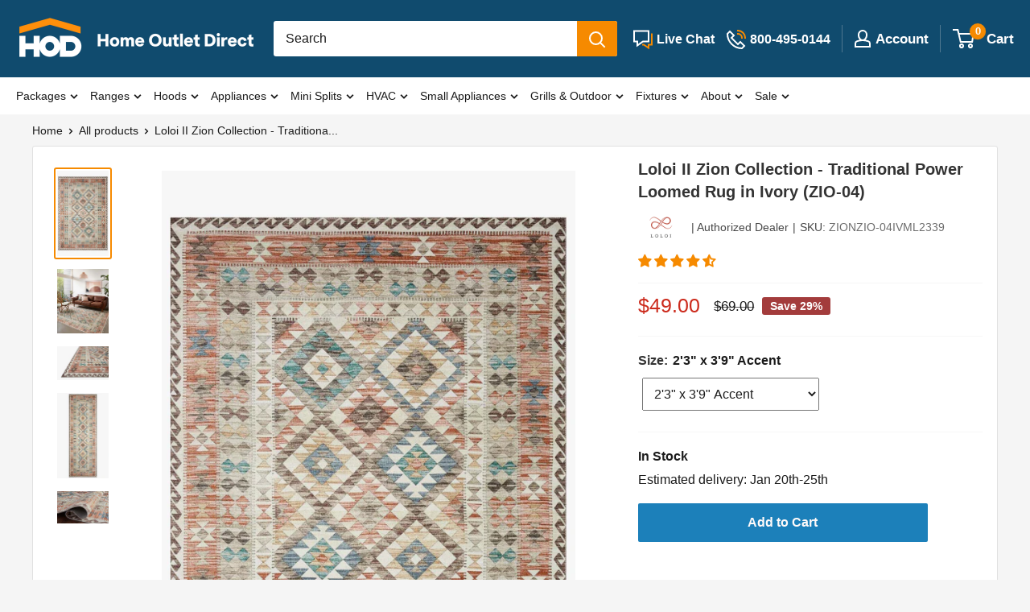

--- FILE ---
content_type: text/html; charset=utf-8
request_url: https://homeoutletdirect.com/products/loloi-ii-traditional-zion-polyester-pile-power-loomed-rug-in-white-zio-04
body_size: 75989
content:
<!doctype html>

<html class="no-js" lang="en">
  <head>
    <link rel='preconnect dns-prefetch' href='https://api.config-security.com/' crossorigin />
        
    <!-- start for collection theme grid stock text(Metafileld) -->
    	<script>
  var stock_keeping_data = {};
  
  
  
  
  
      
      
      
      
      
  
      
      
      
      
      
  
      
      
      
      
      
  
      
      
      
      
      
  
      
      
      
      
      
  
      
      
      
      
      
  
      
      
      
      
      
  
      
      
      
      
      
  
      
      
      
      
      
  
      
      
      
      
      
  
      
      
      
      
      
  
      
      
      
      
      
  
      
      
      
      
      
  
      
      
      
      
      
  
      
      
      
      
      
  
      
      
      
      
      
  
      
      
      
      
      
  
      
      
      
      
      
  
      
      
      
      
      
  
      
      
      
      
      
  
      
      
      
      
      
  
      
      
      
      
      
  
      
      
      
      
      
  
      
      
      
      
      
  
      
      
      
      
      
  
      
      
      
      
      
  
      
      
      
      
      
  
      
      
      
      
      
  
      
      
      
      
      
  
      
      
      
      
      
  
      
      
      
      
      
  
      
      
      
      
      
  
      
      
      
      
      
  
      
      
      
      
      
  
      
      
      
      
      
        var bname = 'Kucht', val = 'Backorder';
        stock_keeping_data[bname] = stock_keeping_data[bname] || [];
          
          stock_keeping_data[bname]['csp'] = val;
          
      
  
      
      
      
      
      
        var bname = 'Kucht', val = 'Out of Stock';
        stock_keeping_data[bname] = stock_keeping_data[bname] || [];
          
          stock_keeping_data[bname]['oos'] = val;
          
      
  
      
      
      
      
      
        var bname = 'Kucht', val = 'In Stock';
        stock_keeping_data[bname] = stock_keeping_data[bname] || [];
          
          stock_keeping_data[bname]['is'] = val;
          
      
  
      
      
      
      
      
  
      
      
      
      
      
  
      
      
      
      
      
  
      
      
      
      
      
        var bname = 'LaToscana', val = 'Backorder';
        stock_keeping_data[bname] = stock_keeping_data[bname] || [];
          
          stock_keeping_data[bname]['csp'] = val;
          
      
  
      
      
      
      
      
        var bname = 'LaToscana', val = 'Out of Stock';
        stock_keeping_data[bname] = stock_keeping_data[bname] || [];
          
          stock_keeping_data[bname]['oos'] = val;
          
      
  
      
      
      
      
      
        var bname = 'LaToscana', val = 'In Stock';
        stock_keeping_data[bname] = stock_keeping_data[bname] || [];
          
          stock_keeping_data[bname]['is'] = val;
          
      
  
      
      
      
      
      
  
      
      
      
      
      
  
      
      
      
      
      
  
      
      
      
      
      
        var bname = 'NXR', val = 'Backorder';
        stock_keeping_data[bname] = stock_keeping_data[bname] || [];
          
          stock_keeping_data[bname]['csp'] = val;
          
      
  
      
      
      
      
      
        var bname = 'NXR', val = 'Out of Stock';
        stock_keeping_data[bname] = stock_keeping_data[bname] || [];
          
          stock_keeping_data[bname]['oos'] = val;
          
      
  
      
      
      
      
      
        var bname = 'NXR', val = 'In Stock';
        stock_keeping_data[bname] = stock_keeping_data[bname] || [];
          
          stock_keeping_data[bname]['is'] = val;
          
      
  
      
      
      
      
      
  
      
      
      
      
      
  
      
      
      
      
      
  
      
      
      
      
      
        var bname = 'Perlick', val = 'Backorder';
        stock_keeping_data[bname] = stock_keeping_data[bname] || [];
          
          stock_keeping_data[bname]['csp'] = val;
          
      
  
      
      
      
      
      
        var bname = 'Perlick', val = 'Out of Stock';
        stock_keeping_data[bname] = stock_keeping_data[bname] || [];
          
          stock_keeping_data[bname]['oos'] = val;
          
      
  
      
      
      
      
      
        var bname = 'Perlick', val = 'In Stock';
        stock_keeping_data[bname] = stock_keeping_data[bname] || [];
          
          stock_keeping_data[bname]['is'] = val;
          
      
  
      
      
      
      
      
  
      
      
      
      
      
  
      
      
      
      
      
  
      
      
      
      
      
        var bname = 'Superiore', val = 'Backorder';
        stock_keeping_data[bname] = stock_keeping_data[bname] || [];
          
          stock_keeping_data[bname]['csp'] = val;
          
      
  
      
      
      
      
      
        var bname = 'Superiore', val = 'Out of Stock';
        stock_keeping_data[bname] = stock_keeping_data[bname] || [];
          
          stock_keeping_data[bname]['oos'] = val;
          
      
  
      
      
      
      
      
        var bname = 'Superiore', val = 'In Stock';
        stock_keeping_data[bname] = stock_keeping_data[bname] || [];
          
          stock_keeping_data[bname]['is'] = val;
          
      
  
      
      
      
      
      
  
      
      
      
      
      
  
      
      
      
      
      
  
      
      
      
      
      
        var bname = 'Thor Kitchen', val = 'Backorder';
        stock_keeping_data[bname] = stock_keeping_data[bname] || [];
          
          stock_keeping_data[bname]['csp'] = val;
          
      
  
      
      
      
      
      
        var bname = 'Thor Kitchen', val = 'Out of Stock';
        stock_keeping_data[bname] = stock_keeping_data[bname] || [];
          
          stock_keeping_data[bname]['oos'] = val;
          
      
  
      
      
      
      
      
        var bname = 'Thor Kitchen', val = 'In Stock';
        stock_keeping_data[bname] = stock_keeping_data[bname] || [];
          
          stock_keeping_data[bname]['is'] = val;
          
      
  
      
      
      
      
      
  
      
      
      
      
      
  
      
      
      
      
      
  
      
      
      
      
      
  
      
      
      
      
      
  
      
      
      
      
      
        var bname = 'U-Line', val = 'Backorder';
        stock_keeping_data[bname] = stock_keeping_data[bname] || [];
          
          stock_keeping_data[bname]['csp'] = val;
          
      
  
      
      
      
      
      
        var bname = 'U-Line', val = 'Out of Stock';
        stock_keeping_data[bname] = stock_keeping_data[bname] || [];
          
          stock_keeping_data[bname]['oos'] = val;
          
      
  
      
      
      
      
      
        var bname = 'U-Line', val = 'In Stock';
        stock_keeping_data[bname] = stock_keeping_data[bname] || [];
          
          stock_keeping_data[bname]['is'] = val;
          
      
  
      
      
      
      
      
  
      
      
      
      
      
  
      
      
      
      
      
  
      
      
      
      
      
        var bname = 'Verona', val = 'Backorder';
        stock_keeping_data[bname] = stock_keeping_data[bname] || [];
          
          stock_keeping_data[bname]['csp'] = val;
          
      
  
      
      
      
      
      
        var bname = 'Verona', val = 'Out of Stock';
        stock_keeping_data[bname] = stock_keeping_data[bname] || [];
          
          stock_keeping_data[bname]['oos'] = val;
          
      
  
      
      
      
      
      
        var bname = 'Verona', val = 'In Stock';
        stock_keeping_data[bname] = stock_keeping_data[bname] || [];
          
          stock_keeping_data[bname]['is'] = val;
          
      
  
      
      
      
      
      
  
      
      
      
      
      
  
      
      
      
      
      
  
      
      
      
      
      
  
      
      
      
      
      
  
      
      
      
      
      
  
      
      
      
      
      
  
      
      
      
      
      
  
      
      
      
      
      
  
      
      
      
      
      
  
      
      
      
      
      
  
      
      
      
      
      
  
      
      
      
      
      
  
      
      
      
      
      
  
      
      
      
      
      
  
      
      
      
      
      
  
      
      
      
      
      
  
      
      
      
      
      
  
      
      
      
      
      
  
      
      
      
      
      
  
      
      
      
      
      
  
      
      
      
      
      
  
      
      
      
      
      
  
      
      
      
      
      
  
      
      
      
      
      
  
      
      
      
      
      
  
      
      
      
      
      
  
      
      
      
      
      
  
      
      
      
      
      
  
      
      
      
      
      
  
      
      
      
      
      
  
      
      
      
      
      
  
      
      
      
      
      
  
      
      
      
      
      
  
      
      
      
      
      
  
      
      
      
      
      
  
      
      
      
      
      
  
      
      
      
      
      
  
      
      
      
      
      
  
      
      
      
      
      
  
      
      
      
      
      
  
      
      
      
      
      
  
      
      
      
      
      
  
      
      
      
      
      
  
      
      
      
      
      
  
      
      
      
      
      
  
      
      
      
      
      
  
      
      
      
      
      
  
      
      
      
      
      
  
      
      
      
      
      
  
      
      
      
      
      
  
      
      
      
      
      
  
      
      
      
      
      
  
      
      
      
      
      
  
      
      
      
      
      
  
      
      
      
      
      
  
      
      
      
      
      
  
      
      
      
      
      
  
      
      
      
      
      
  
      
      
      
      
      
  
      
      
      
      
      
  
      
      
      
      
      
  
      
      
      
      
      
  
      
      
      
      
      
  
      
      
      
      
      
  
      
      
      
      
      
  
      
      
      
      
      
  
      
      
      
      
      
  
      
      
      
      
      
  
      
      
      
      
      
  
      
      
      
      
      
  
      
      
      
      
      
  
      
      
      
      
      
  
      
      
      
      
      
  
      
      
      
      
      
  
      
      
      
      
      
  
      
      
      
      
      
  
      
      
      
      
      
  
      
      
      
      
      
  
      
      
      
      
      
  
      
      
      
      
      
  
      
      
      
      
      
  
      
      
      
      
      
  
      
      
      
      
      
  
      
      
      
      
      
  
      
      
      
      
      
  
      
      
      
      
      
  
      
      
      
      
      
  
      
      
      
      
      
  
      
      
      
      
      
  
      
      
      
      
      
  
      
      
      
      
      
  
      
      
      
      
      
  
      
      
      
      
      
  
      
      
      
      
      
  
      
      
      
      
      
  
      
      
      
      
      
  
      
      
      
      
      
  
      
      
      
      
      
  
      
      
      
      
      
  
      
      
      
      
      
  
      
      
      
      
      
  
      
      
      
      
      
  
      
      
      
      
      
  
      
      
      
      
      
  
      
      
      
      
      
  
      
      
      
      
      
  
      
      
      
      
      
  
      
      
      
      
      
  
      
      
      
      
      
  
      
      
      
      
      
  
      
      
      
      
      
  
      
      
      
      
      
  
      
      
      
      
      
  
      
      
      
      
      
  
      
      
      
      
      
  
      
      
      
      
      
  
      
      
      
      
      
  
      
      
      
      
      
  
      
      
      
      
      
  
      
      
      
      
      
  
      
      
      
      
      
  
      
      
      
      
      
  
      
      
      
      
      
  
      
      
      
      
      
  
      
      
      
      
      
  
      
      
      
      
      
  
      
      
      
      
      
  
      
      
      
      
      
  
      
      
      
      
      
  
      
      
      
      
      
  
      
      
      
      
      
  
      
      
      
      
      
  
      
      
      
      
      
  
      
      
      
      
      
  
      
      
      
      
      
  
      
      
      
      
      
  
      
      
      
      
      
  
      
      
      
      
      
  
      
      
      
      
      
  
      
      
      
      
      
  
      
      
      
      
      
  
      
      
      
      
      
  
      
      
      
      
      
  
      
      
      
      
      
  
      
      
      
      
      
  
      
      
      
      
      
  
      
      
      
      
      
  
      
      
      
      
      
  
      
      
      
      
      
  
      
      
      
      
      
  
      
      
      
      
      
  
      
      
      
      
      
  
      
      
      
      
      
  
      
      
      
      
      
  
      
      
      
      
      
  
      
      
      
      
      
  
      
      
      
      
      
  
      
      
      
      
      
  
      
      
      
      
      
  
      
      
      
      
      
  
      
      
      
      
      
  
      
      
      
      
      
  
      
      
      
      
      
  
      
      
      
      
      
  
      
      
      
      
      
  
      
      
      
      
      
  
      
      
      
      
      
  
      
      
      
      
      
  
      
      
      
      
      
  
      
      
      
      
      
  
      
      
      
      
      
  
      
      
      
      
      
  
      
      
      
      
      
  
 
</script>
    <!-- end for collection theme grid stock text(Metafileld) -->
      <script src="https://code.jquery.com/jquery-3.5.1.slim.min.js"></script>
    



    

    <meta name="google-site-verification" content="f_6Wh29Vbe2OvEZLCyn6t4LuUfUNA5XealjMEjUdRi8" />
    <meta charset="utf-8">
    <meta name="viewport" content="width=device-width, initial-scale=1.0, height=device-height, minimum-scale=1.0, maximum-scale=1.0">
    <meta name="theme-color" content="#f68a00"><title class="seo_title">Loloi II Zion Collection - Traditional Power Loomed Rug in Ivory (ZIO-
</title><meta name="description" content="Loloi II Traditional Zion Polyester Pile Power Loomed Rug in White (ZIO-04)"><link rel="canonical" href="https://homeoutletdirect.com/products/loloi-ii-traditional-zion-polyester-pile-power-loomed-rug-in-white-zio-04"><link rel="shortcut icon" href="//homeoutletdirect.com/cdn/shop/files/HOD_Logo_-_Social_-_Circle_-_Dark_copy_2x_86bc5d99-9b8d-465f-8e85-fdb12d43b387_96x96.png?v=1644806288" type="image/png"><script src="https://ajax.googleapis.com/ajax/libs/jquery/3.5.1/jquery.min.js"></script>
    <script src="//homeoutletdirect.com/cdn/shopifycloud/storefront/assets/themes_support/option_selection-b017cd28.js" type="text/javascript"></script>
  
    

    <link rel="preload" as="style" href="//homeoutletdirect.com/cdn/shop/t/173/assets/theme.css?v=79757530965280659371762872746">
    <link rel="preload" as="style" href="//homeoutletdirect.com/cdn/shop/t/173/assets/custom.css?v=28847022180884585401767814445">
    <link rel="preload" as="script" href="//homeoutletdirect.com/cdn/shop/t/173/assets/theme.js?v=148805904534030744141765475851">
    <link rel="preconnect" href="https://cdn.shopify.com">
    <link rel="preconnect" href="https://fonts.shopifycdn.com">
    <link rel="dns-prefetch" href="https://productreviews.shopifycdn.com">
    <link rel="dns-prefetch" href="https://ajax.googleapis.com">
    <link rel="dns-prefetch" href="https://maps.googleapis.com">
    <link rel="dns-prefetch" href="https://maps.gstatic.com">

    <meta property="og:type" content="product">
  <meta property="og:title" content="Loloi II Zion Collection - Traditional Power Loomed Rug in Ivory (ZIO-04)"><meta property="og:image" content="http://homeoutletdirect.com/cdn/shop/products/ZIONZIO-04IVML_3000x_abeb0c36-79e0-42a6-81ee-77dd5b90c9a8.jpg?v=1660985523">
    <meta property="og:image:secure_url" content="https://homeoutletdirect.com/cdn/shop/products/ZIONZIO-04IVML_3000x_abeb0c36-79e0-42a6-81ee-77dd5b90c9a8.jpg?v=1660985523">
    <meta property="og:image:width" content="1143">
    <meta property="og:image:height" content="1887"><meta property="product:price:amount" content="49.00">
  <meta property="product:price:currency" content="USD"><meta property="og:description" content="Loloi II Traditional Zion Polyester Pile Power Loomed Rug in White (ZIO-04)"><meta property="og:url" content="https://homeoutletdirect.com/products/loloi-ii-traditional-zion-polyester-pile-power-loomed-rug-in-white-zio-04">
<meta property="og:site_name" content="Home Outlet Direct"><meta name="twitter:card" content="summary"><meta name="twitter:title" content="Loloi II Zion Collection - Traditional Power Loomed Rug in Ivory (ZIO-04)">
  <meta name="twitter:description" content="The Zion Collection finds inspiration from antique Turkish and Persian kilims with a southwest flair. Power-loomed in China of 100% polyester pile, these printed designs provide the look of high-end rugs at an affordable price. Plus, the low-pile is smooth underfoot and easy to vacuum.Product CareClean spills immediately by blotting with a clean, dry sponge or cloth. Professional cleaning recommended. Appropriate rug pad is highly recommended on all surfaces to prevent slipping, add cushion, and improve durability. For vacuuming, use a vacuum cleaner without a beater bar or one where you can set the bar to the highest pile setting. If your vacuum has variable power settings, set on low. Vacuum full length of the rug, turn and repeat to the next area, rather than back and forth motion. Specifications Series Loloi II Design ZIO-04 Fiber 100% Polyester Pile Country">
  <meta name="twitter:image" content="https://homeoutletdirect.com/cdn/shop/products/ZIONZIO-04IVML_3000x_abeb0c36-79e0-42a6-81ee-77dd5b90c9a8_600x600_crop_center.jpg?v=1660985523">
    <style>
  
  


  
  
  

  :root {
    --default-text-font-size : 15px;
    --base-text-font-size    : 16px;
    --heading-font-family    : Helvetica, Arial, sans-serif;
    --heading-font-weight    : 700;
    --heading-font-style     : normal;
    --text-font-family       : Helvetica, Arial, sans-serif;
    --text-font-weight       : 400;
    --text-font-style        : normal;
    --text-font-bolder-weight: bolder;
    --text-link-decoration   : underline;

    --text-color               : #1b1b1b;
    --text-color-rgb           : 27, 27, 27;
    --heading-color            : #333333;
      --heading-color-icon           : #ffffff;
    
    --border-color             : #f7f7f7;
    --border-color-rgb         : 247, 247, 247;
    --form-border-color        : #eaeaea;
    --accent-color             : #f68a00;
    --accent-color-rgb         : 246, 138, 0;
    --accent-color-icon             : #f68a00;
    --accent-color-rgb-icon       : 246, 138, 0;
    
      --link-color               : #ff6128;
    --link-color-hover         : #da3a00;
    --variant-color             : #333333;
    --variant-color-rgb         : 51, 51, 51;
     --background               : #f5f5f5;
    --secondary-background-search     : #ffffff;
    --secondary-background-rgb-search : 255, 255, 255;
    --secondary-background-menu     : #ffffff;
    --secondary-background-rgb-menu : 255, 255, 255;
    --secondary-background-collection     : #ffffff;
    --secondary-background-rgb-collection : 255, 255, 255;
    --secondary-background     : #ffffff;
    --secondary-background-rgb : 255, 255, 255;
    
      --accent-background        : rgba(246, 138, 0, 0.08);
      --accent-background-icon      : rgba(246, 138, 0, 0.08);

    --input-background: #ffffff;

    --error-color       : #f71b1b;
    --error-background  : rgba(247, 27, 27, 0.07);
    --success-color     : #48b448;
    --success-background: rgba(72, 180, 72, 0.11);

    --primary-button-background      : #1c80ba;
    --primary-button-background-rgb  : 28, 128, 186;
    --primary-button-text-color      : #fffafa;
    --secondary-button-background    : #e9e9e9;
    --secondary-button-background-rgb: 233, 233, 233;
    --secondary-button-text-color    : #333333;

    --header-background      : #104b6e;
    --header-text-color      : #ffffff;
    --header-light-text-color: #e4e4e4;
    --header-border-color    : rgba(228, 228, 228, 0.3);
    --header-accent-color    : #f68a00;

    --footer-background-color:    #e7e7e7;
    --footer-heading-text-color:  #000000;
    --footer-body-text-color:     #333333;
    --footer-body-text-color-rgb: 51, 51, 51;
    --footer-accent-color:        #ff9d24;
    --footer-accent-color-rgb:    255, 157, 36;
    --footer-border:              none;
    
    --flickity-arrow-color: #c4c4c4;--product-on-sale-accent           : #cc2b1d;
    --product-discount-badge           : #a33c3c;
    --product-on-sale-accent-rgb       : 204, 43, 29;
    --product-on-sale-color            : #ffffff;
    --product-in-stock-color           : #333333;
    --product-low-stock-color          : #8e8e8e;
    --product-sold-out-color           : #8e8e8e;
    --product-custom-label-1-background: #ff6128;
    --product-custom-label-1-color     : #ffffff;
    --product-custom-label-2-background: #a95ebe;
    --product-custom-label-2-color     : #ffffff;
    --product-review-star-color        : #ffb647;

    --mobile-container-gutter : 20px;
    --desktop-container-gutter: 40px;

    /* Shopify related variables */
    --payment-terms-background-color: #f5f5f5;
  }
</style>

<script>
  // IE11 does not have support for CSS variables, so we have to polyfill them
  if (!(((window || {}).CSS || {}).supports && window.CSS.supports('(--a: 0)'))) {
    const script = document.createElement('script');
    script.type = 'text/javascript';
    script.src = 'https://cdn.jsdelivr.net/npm/css-vars-ponyfill@2';
    script.onload = function() {
      cssVars({});
    };

    document.getElementsByTagName('head')[0].appendChild(script);
  }
</script>


    <link rel="stylesheet" href="//homeoutletdirect.com/cdn/shop/t/173/assets/theme.css?v=79757530965280659371762872746">
    <link rel="stylesheet" href="//homeoutletdirect.com/cdn/shop/t/173/assets/custom.css?v=28847022180884585401767814445">
    
    
    <script>window.performance && window.performance.mark && window.performance.mark('shopify.content_for_header.start');</script><meta id="shopify-digital-wallet" name="shopify-digital-wallet" content="/9922510926/digital_wallets/dialog">
<meta name="shopify-checkout-api-token" content="e69e58d004e646ed300c581cc2f2beb8">
<meta id="in-context-paypal-metadata" data-shop-id="9922510926" data-venmo-supported="false" data-environment="production" data-locale="en_US" data-paypal-v4="true" data-currency="USD">
<link rel="alternate" type="application/json+oembed" data-href="https://homeoutletdirect.com/products/loloi-ii-traditional-zion-polyester-pile-power-loomed-rug-in-white-zio-04.oembed">
<script async="async" src="/checkouts/internal/preloads.js?locale=en-US"></script>
<link rel="preconnect" data-href="https://shop.app" crossorigin="anonymous">
<script async="async" src="https://shop.app/checkouts/internal/preloads.js?locale=en-US&shop_id=9922510926" crossorigin="anonymous"></script>
<script id="apple-pay-shop-capabilities" type="application/json">{"shopId":9922510926,"countryCode":"US","currencyCode":"USD","merchantCapabilities":["supports3DS"],"merchantId":"gid:\/\/shopify\/Shop\/9922510926","merchantName":"Home Outlet Direct","requiredBillingContactFields":["postalAddress","email","phone"],"requiredShippingContactFields":["postalAddress","email","phone"],"shippingType":"shipping","supportedNetworks":["visa","masterCard","amex","discover","elo","jcb"],"total":{"type":"pending","label":"Home Outlet Direct","amount":"1.00"},"shopifyPaymentsEnabled":true,"supportsSubscriptions":true}</script>
<script id="shopify-features" type="application/json">{"accessToken":"e69e58d004e646ed300c581cc2f2beb8","betas":["rich-media-storefront-analytics"],"domain":"homeoutletdirect.com","predictiveSearch":true,"shopId":9922510926,"locale":"en"}</script>
<script>var Shopify = Shopify || {};
Shopify.shop = "signaturefarmhouse.myshopify.com";
Shopify.locale = "en";
Shopify.currency = {"active":"USD","rate":"1.0"};
Shopify.country = "US";
Shopify.theme = {"name":"HOD 3.8.8","id":147732103342,"schema_name":"Warehouse","schema_version":"2.3.4","theme_store_id":871,"role":"main"};
Shopify.theme.handle = "null";
Shopify.theme.style = {"id":null,"handle":null};
Shopify.cdnHost = "homeoutletdirect.com/cdn";
Shopify.routes = Shopify.routes || {};
Shopify.routes.root = "/";</script>
<script type="module">!function(o){(o.Shopify=o.Shopify||{}).modules=!0}(window);</script>
<script>!function(o){function n(){var o=[];function n(){o.push(Array.prototype.slice.apply(arguments))}return n.q=o,n}var t=o.Shopify=o.Shopify||{};t.loadFeatures=n(),t.autoloadFeatures=n()}(window);</script>
<script>
  window.ShopifyPay = window.ShopifyPay || {};
  window.ShopifyPay.apiHost = "shop.app\/pay";
  window.ShopifyPay.redirectState = null;
</script>
<script id="shop-js-analytics" type="application/json">{"pageType":"product"}</script>
<script defer="defer" async type="module" src="//homeoutletdirect.com/cdn/shopifycloud/shop-js/modules/v2/client.init-shop-cart-sync_IZsNAliE.en.esm.js"></script>
<script defer="defer" async type="module" src="//homeoutletdirect.com/cdn/shopifycloud/shop-js/modules/v2/chunk.common_0OUaOowp.esm.js"></script>
<script type="module">
  await import("//homeoutletdirect.com/cdn/shopifycloud/shop-js/modules/v2/client.init-shop-cart-sync_IZsNAliE.en.esm.js");
await import("//homeoutletdirect.com/cdn/shopifycloud/shop-js/modules/v2/chunk.common_0OUaOowp.esm.js");

  window.Shopify.SignInWithShop?.initShopCartSync?.({"fedCMEnabled":true,"windoidEnabled":true});

</script>
<script>
  window.Shopify = window.Shopify || {};
  if (!window.Shopify.featureAssets) window.Shopify.featureAssets = {};
  window.Shopify.featureAssets['shop-js'] = {"shop-cart-sync":["modules/v2/client.shop-cart-sync_DLOhI_0X.en.esm.js","modules/v2/chunk.common_0OUaOowp.esm.js"],"init-fed-cm":["modules/v2/client.init-fed-cm_C6YtU0w6.en.esm.js","modules/v2/chunk.common_0OUaOowp.esm.js"],"shop-button":["modules/v2/client.shop-button_BCMx7GTG.en.esm.js","modules/v2/chunk.common_0OUaOowp.esm.js"],"shop-cash-offers":["modules/v2/client.shop-cash-offers_BT26qb5j.en.esm.js","modules/v2/chunk.common_0OUaOowp.esm.js","modules/v2/chunk.modal_CGo_dVj3.esm.js"],"init-windoid":["modules/v2/client.init-windoid_B9PkRMql.en.esm.js","modules/v2/chunk.common_0OUaOowp.esm.js"],"init-shop-email-lookup-coordinator":["modules/v2/client.init-shop-email-lookup-coordinator_DZkqjsbU.en.esm.js","modules/v2/chunk.common_0OUaOowp.esm.js"],"shop-toast-manager":["modules/v2/client.shop-toast-manager_Di2EnuM7.en.esm.js","modules/v2/chunk.common_0OUaOowp.esm.js"],"shop-login-button":["modules/v2/client.shop-login-button_BtqW_SIO.en.esm.js","modules/v2/chunk.common_0OUaOowp.esm.js","modules/v2/chunk.modal_CGo_dVj3.esm.js"],"avatar":["modules/v2/client.avatar_BTnouDA3.en.esm.js"],"pay-button":["modules/v2/client.pay-button_CWa-C9R1.en.esm.js","modules/v2/chunk.common_0OUaOowp.esm.js"],"init-shop-cart-sync":["modules/v2/client.init-shop-cart-sync_IZsNAliE.en.esm.js","modules/v2/chunk.common_0OUaOowp.esm.js"],"init-customer-accounts":["modules/v2/client.init-customer-accounts_DenGwJTU.en.esm.js","modules/v2/client.shop-login-button_BtqW_SIO.en.esm.js","modules/v2/chunk.common_0OUaOowp.esm.js","modules/v2/chunk.modal_CGo_dVj3.esm.js"],"init-shop-for-new-customer-accounts":["modules/v2/client.init-shop-for-new-customer-accounts_JdHXxpS9.en.esm.js","modules/v2/client.shop-login-button_BtqW_SIO.en.esm.js","modules/v2/chunk.common_0OUaOowp.esm.js","modules/v2/chunk.modal_CGo_dVj3.esm.js"],"init-customer-accounts-sign-up":["modules/v2/client.init-customer-accounts-sign-up_D6__K_p8.en.esm.js","modules/v2/client.shop-login-button_BtqW_SIO.en.esm.js","modules/v2/chunk.common_0OUaOowp.esm.js","modules/v2/chunk.modal_CGo_dVj3.esm.js"],"checkout-modal":["modules/v2/client.checkout-modal_C_ZQDY6s.en.esm.js","modules/v2/chunk.common_0OUaOowp.esm.js","modules/v2/chunk.modal_CGo_dVj3.esm.js"],"shop-follow-button":["modules/v2/client.shop-follow-button_XetIsj8l.en.esm.js","modules/v2/chunk.common_0OUaOowp.esm.js","modules/v2/chunk.modal_CGo_dVj3.esm.js"],"lead-capture":["modules/v2/client.lead-capture_DvA72MRN.en.esm.js","modules/v2/chunk.common_0OUaOowp.esm.js","modules/v2/chunk.modal_CGo_dVj3.esm.js"],"shop-login":["modules/v2/client.shop-login_ClXNxyh6.en.esm.js","modules/v2/chunk.common_0OUaOowp.esm.js","modules/v2/chunk.modal_CGo_dVj3.esm.js"],"payment-terms":["modules/v2/client.payment-terms_CNlwjfZz.en.esm.js","modules/v2/chunk.common_0OUaOowp.esm.js","modules/v2/chunk.modal_CGo_dVj3.esm.js"]};
</script>
<script>(function() {
  var isLoaded = false;
  function asyncLoad() {
    if (isLoaded) return;
    isLoaded = true;
    var urls = ["\/\/code.tidio.co\/ujdhpfai8u4t2mqahqfk9unkorcu0pxn.js?shop=signaturefarmhouse.myshopify.com","https:\/\/app.cpscentral.com\/admside\/js\/Shopify_App\/shopify.js?shop=signaturefarmhouse.myshopify.com","https:\/\/app.cpscentral.com\/admside\/js\/Shopify_App\/shopify_cart.js?shop=signaturefarmhouse.myshopify.com","https:\/\/api.pp-prod-ads.ue2.breadgateway.net\/api\/shopify-plugin-backend\/messaging-app\/cart.js?shopId=ce92b254-0a87-46d0-88fc-8d019759d3dd\u0026shop=signaturefarmhouse.myshopify.com","https:\/\/config.gorgias.chat\/bundle-loader\/01GYCBWG3PJHCYE4DHNA6RQ5WH?source=shopify1click\u0026shop=signaturefarmhouse.myshopify.com","https:\/\/cdn.9gtb.com\/loader.js?g_cvt_id=fc677924-bd09-4dd2-8242-89bb48ebc0d4\u0026shop=signaturefarmhouse.myshopify.com","https:\/\/s3.eu-west-1.amazonaws.com\/production-klarna-il-shopify-osm\/0b7fe7c4a98ef8166eeafee767bc667686567a25\/signaturefarmhouse.myshopify.com-1765410276460.js?shop=signaturefarmhouse.myshopify.com"];
    for (var i = 0; i < urls.length; i++) {
      var s = document.createElement('script');
      s.type = 'text/javascript';
      s.async = true;
      s.src = urls[i];
      var x = document.getElementsByTagName('script')[0];
      x.parentNode.insertBefore(s, x);
    }
  };
  if(window.attachEvent) {
    window.attachEvent('onload', asyncLoad);
  } else {
    window.addEventListener('wnw_load', asyncLoad, false);
  }
})();</script>
<script id="__st">var __st={"a":9922510926,"offset":-18000,"reqid":"c178ed94-178a-4bc9-abd6-68c522fe3dca-1768462126","pageurl":"homeoutletdirect.com\/products\/loloi-ii-traditional-zion-polyester-pile-power-loomed-rug-in-white-zio-04","u":"6bd629b52f84","p":"product","rtyp":"product","rid":7589330878638};</script>
<script>window.ShopifyPaypalV4VisibilityTracking = true;</script>
<script id="captcha-bootstrap">!function(){'use strict';const t='contact',e='account',n='new_comment',o=[[t,t],['blogs',n],['comments',n],[t,'customer']],c=[[e,'customer_login'],[e,'guest_login'],[e,'recover_customer_password'],[e,'create_customer']],r=t=>t.map((([t,e])=>`form[action*='/${t}']:not([data-nocaptcha='true']) input[name='form_type'][value='${e}']`)).join(','),a=t=>()=>t?[...document.querySelectorAll(t)].map((t=>t.form)):[];function s(){const t=[...o],e=r(t);return a(e)}const i='password',u='form_key',d=['recaptcha-v3-token','g-recaptcha-response','h-captcha-response',i],f=()=>{try{return window.sessionStorage}catch{return}},m='__shopify_v',_=t=>t.elements[u];function p(t,e,n=!1){try{const o=window.sessionStorage,c=JSON.parse(o.getItem(e)),{data:r}=function(t){const{data:e,action:n}=t;return t[m]||n?{data:e,action:n}:{data:t,action:n}}(c);for(const[e,n]of Object.entries(r))t.elements[e]&&(t.elements[e].value=n);n&&o.removeItem(e)}catch(o){console.error('form repopulation failed',{error:o})}}const l='form_type',E='cptcha';function T(t){t.dataset[E]=!0}const w=window,h=w.document,L='Shopify',v='ce_forms',y='captcha';let A=!1;((t,e)=>{const n=(g='f06e6c50-85a8-45c8-87d0-21a2b65856fe',I='https://cdn.shopify.com/shopifycloud/storefront-forms-hcaptcha/ce_storefront_forms_captcha_hcaptcha.v1.5.2.iife.js',D={infoText:'Protected by hCaptcha',privacyText:'Privacy',termsText:'Terms'},(t,e,n)=>{const o=w[L][v],c=o.bindForm;if(c)return c(t,g,e,D).then(n);var r;o.q.push([[t,g,e,D],n]),r=I,A||(h.body.append(Object.assign(h.createElement('script'),{id:'captcha-provider',async:!0,src:r})),A=!0)});var g,I,D;w[L]=w[L]||{},w[L][v]=w[L][v]||{},w[L][v].q=[],w[L][y]=w[L][y]||{},w[L][y].protect=function(t,e){n(t,void 0,e),T(t)},Object.freeze(w[L][y]),function(t,e,n,w,h,L){const[v,y,A,g]=function(t,e,n){const i=e?o:[],u=t?c:[],d=[...i,...u],f=r(d),m=r(i),_=r(d.filter((([t,e])=>n.includes(e))));return[a(f),a(m),a(_),s()]}(w,h,L),I=t=>{const e=t.target;return e instanceof HTMLFormElement?e:e&&e.form},D=t=>v().includes(t);t.addEventListener('submit',(t=>{const e=I(t);if(!e)return;const n=D(e)&&!e.dataset.hcaptchaBound&&!e.dataset.recaptchaBound,o=_(e),c=g().includes(e)&&(!o||!o.value);(n||c)&&t.preventDefault(),c&&!n&&(function(t){try{if(!f())return;!function(t){const e=f();if(!e)return;const n=_(t);if(!n)return;const o=n.value;o&&e.removeItem(o)}(t);const e=Array.from(Array(32),(()=>Math.random().toString(36)[2])).join('');!function(t,e){_(t)||t.append(Object.assign(document.createElement('input'),{type:'hidden',name:u})),t.elements[u].value=e}(t,e),function(t,e){const n=f();if(!n)return;const o=[...t.querySelectorAll(`input[type='${i}']`)].map((({name:t})=>t)),c=[...d,...o],r={};for(const[a,s]of new FormData(t).entries())c.includes(a)||(r[a]=s);n.setItem(e,JSON.stringify({[m]:1,action:t.action,data:r}))}(t,e)}catch(e){console.error('failed to persist form',e)}}(e),e.submit())}));const S=(t,e)=>{t&&!t.dataset[E]&&(n(t,e.some((e=>e===t))),T(t))};for(const o of['focusin','change'])t.addEventListener(o,(t=>{const e=I(t);D(e)&&S(e,y())}));const B=e.get('form_key'),M=e.get(l),P=B&&M;t.addEventListener('DOMContentLoaded2',(()=>{const t=y();if(P)for(const e of t)e.elements[l].value===M&&p(e,B);[...new Set([...A(),...v().filter((t=>'true'===t.dataset.shopifyCaptcha))])].forEach((e=>S(e,t)))}))}(h,new URLSearchParams(w.location.search),n,t,e,['guest_login'])})(!0,!0)}();</script>
<script integrity="sha256-4kQ18oKyAcykRKYeNunJcIwy7WH5gtpwJnB7kiuLZ1E=" data-source-attribution="shopify.loadfeatures" type="lazyload2" defer="defer" data-src="//homeoutletdirect.com/cdn/shopifycloud/storefront/assets/storefront/load_feature-a0a9edcb.js" crossorigin="anonymous"></script>
<script crossorigin="anonymous" type="lazyload2" defer="defer" data-src="//homeoutletdirect.com/cdn/shopifycloud/storefront/assets/shopify_pay/storefront-65b4c6d7.js?v=20250812"></script>
<script data-source-attribution="shopify.dynamic_checkout.dynamic.init">var Shopify=Shopify||{};Shopify.PaymentButton=Shopify.PaymentButton||{isStorefrontPortableWallets:!0,init:function(){window.Shopify.PaymentButton.init=function(){};var t=document.createElement("script");t.src="https://homeoutletdirect.com/cdn/shopifycloud/portable-wallets/latest/portable-wallets.en.js",t.type="module",document.head.appendChild(t)}};
</script>
<script data-source-attribution="shopify.dynamic_checkout.buyer_consent">
  function portableWalletsHideBuyerConsent(e){var t=document.getElementById("shopify-buyer-consent"),n=document.getElementById("shopify-subscription-policy-button");t&&n&&(t.classList.add("hidden"),t.setAttribute("aria-hidden","true"),n.removeEventListener("click",e))}function portableWalletsShowBuyerConsent(e){var t=document.getElementById("shopify-buyer-consent"),n=document.getElementById("shopify-subscription-policy-button");t&&n&&(t.classList.remove("hidden"),t.removeAttribute("aria-hidden"),n.addEventListener("click",e))}window.Shopify?.PaymentButton&&(window.Shopify.PaymentButton.hideBuyerConsent=portableWalletsHideBuyerConsent,window.Shopify.PaymentButton.showBuyerConsent=portableWalletsShowBuyerConsent);
</script>
<script data-source-attribution="shopify.dynamic_checkout.cart.bootstrap">document.addEventListener("DOMContentLoaded2",(function(){function t(){return document.querySelector("shopify-accelerated-checkout-cart, shopify-accelerated-checkout")}if(t())Shopify.PaymentButton.init();else{new MutationObserver((function(e,n){t()&&(Shopify.PaymentButton.init(),n.disconnect())})).observe(document.body,{childList:!0,subtree:!0})}}));
</script>
<link id="shopify-accelerated-checkout-styles" rel="stylesheet" media="screen" href="https://homeoutletdirect.com/cdn/shopifycloud/portable-wallets/latest/accelerated-checkout-backwards-compat.css" crossorigin="anonymous">
<style id="shopify-accelerated-checkout-cart">
        #shopify-buyer-consent {
  margin-top: 1em;
  display: inline-block;
  width: 100%;
}

#shopify-buyer-consent.hidden {
  display: none;
}

#shopify-subscription-policy-button {
  background: none;
  border: none;
  padding: 0;
  text-decoration: underline;
  font-size: inherit;
  cursor: pointer;
}

#shopify-subscription-policy-button::before {
  box-shadow: none;
}

      </style>

<script>window.performance && window.performance.mark && window.performance.mark('shopify.content_for_header.end');</script>
      
    <script>var trekkie=[];trekkie.integrations=!0;</script>

    


  <script type="application/ld+json">
  {
    "@context": "http://schema.org",
    "@type": "BreadcrumbList",
  "itemListElement": [{
      "@type": "ListItem",
      "position": 1,
      "name": "Home",
      "item": "https://homeoutletdirect.com"
    },{
          "@type": "ListItem",
          "position": 2,
          "name": "Loloi II Zion Collection - Traditional Power Loomed Rug in Ivory (ZIO-04)",
          "item": "https://homeoutletdirect.com/products/loloi-ii-traditional-zion-polyester-pile-power-loomed-rug-in-white-zio-04"
        }]
  }
  </script>

    <!-- Affirm -->
    <script type="lazyload2">
      _affirm_config = {
        public_api_key:  "OQ8ZGBNH77SXIRRQ",
        script:          "https://cdn1.affirm.com/js/v2/affirm.js"
        //  script:          "https://cdn1-sandbox.affirm.com/js/v2/affirm.js"
      };
      (function(l,g,m,e,a,f,b){var d,c=l[m]||{},h=document.createElement(f),n=document.getElementsByTagName(f)[0],k=function(a,b,c){return function(){a[b]._.push([c,arguments])}};c[e]=k(c,e,"set");d=c[e];c[a]={};c[a]._=[];d._=[];c[a][b]=k(c,a,b);a=0;for(b="set add save post open empty reset on off trigger ready setProduct".split(" ");a<b.length;a++)d[b[a]]=k(c,e,b[a]);a=0;for(b=["get","token","url","items"];a<b.length;a++)d[b[a]]=function(){};h.async=!0;h.src=g[f];n.parentNode.insertBefore(h,n);delete g[f];d(g);l[m]=c})(window,_affirm_config,"affirm","checkout","ui","script","ready");
      // Use your live public API Key and https://cdn1.affirm.com/js/v2/affirm.js script to point to Affirm production environment.
    </script>
    <!-- End Affirm -->
    <script type="lazyload2">
      var selectCallback = function(variant, selector) {
        $('.affirm-as-low-as').attr('data-amount',variant.price);
        affirm.ui.refresh();   
      };
    </script>

    

    <script>
      // This allows to expose several variables to the global scope, to be used in scripts
      window.theme = {
        pageType: "product",
        cartCount: 0,
        moneyFormat: "${{amount}}",
        moneyWithCurrencyFormat: "${{amount}} USD",
        currencyCodeEnabled: false,
        showDiscount: true,
        discountMode: "percentage",
        searchMode: "product,article,page",
        searchUnavailableProducts: "show",
        cartType: "page"
      };

      window.routes = {
        rootUrl: "\/",
        rootUrlWithoutSlash: '',
        cartUrl: "\/cart",
        cartAddUrl: "\/cart\/add",
        cartChangeUrl: "\/cart\/change",
        searchUrl: "\/search",
        productRecommendationsUrl: "\/recommendations\/products"
      };

      window.languages = {
        productRegularPrice: "Regular price",
        productSalePrice: "Sale price",
        collectionOnSaleLabel: "Save {{savings}}",
        productFormUnavailable: "Unavailable",
        productFormAddToCart: "Add to Cart",
        productFormSoldOut: "Sold out",
        productAdded: "Product has been added to your cart",
        productAddedShort: "Added!",
        shippingEstimatorNoResults: "No shipping could be found for your address.",
        shippingEstimatorOneResult: "There is one shipping rate for your address:",
        shippingEstimatorMultipleResults: "There are {{count}} shipping rates for your address:",
        shippingEstimatorErrors: "There are some errors:"
      };

      window.lazySizesConfig = {
        loadHidden: false,
        hFac: 0.8,
        expFactor: 3,
        customMedia: {
          '--phone': '(max-width: 640px)',
          '--tablet': '(min-width: 641px) and (max-width: 1023px)',
          '--lap': '(min-width: 1024px)'
        }
      };

      document.documentElement.className = document.documentElement.className.replace('no-js', 'js');
    </script><script src="//homeoutletdirect.com/cdn/shop/t/173/assets/theme.js?v=148805904534030744141765475851" defer></script><script>
      (function () {
        window.onpageshow = function() {
          // We force re-freshing the cart content onpageshow, as most browsers will serve a cache copy when hitting the
          // back button, which cause staled data
          document.documentElement.dispatchEvent(new CustomEvent('cart:refresh', {
            bubbles: true,
            detail: {scrollToTop: false}
          }));
        };
      })();
    </script><script>
    
    
    
    
    var gsf_conversion_data = {page_type : 'product', event : 'view_item', data : {product_data : [{variant_id : 42385076748462, product_id : 7589330878638, name : "Loloi II Zion Collection - Traditional Power Loomed Rug in Ivory (ZIO-04)", price : "49.00", currency : "USD", sku : "ZIONZIO-04IVML2339", brand : "Loloi", variant : "2&#39;3&quot; x 3&#39;9&quot; Accent", category : "Rugs", quantity : "92" }], total_price : "49.00", shop_currency : "USD"}};
    
</script>

    <!--begin-boost-pfs-filter-css-->
    <link rel="preload stylesheet" href="//homeoutletdirect.com/cdn/shop/t/173/assets/boost-pfs-instant-search.css?v=101928102490279390741762872746" as="style"><link href="//homeoutletdirect.com/cdn/shop/t/173/assets/boost-pfs-custom.css?v=140180561357405161341762872746" rel="stylesheet" type="text/css" media="all" />
<style data-id="boost-pfs-style">
    .boost-pfs-filter-option-title-text {}

   .boost-pfs-filter-tree-v .boost-pfs-filter-option-title-text:before {}
    .boost-pfs-filter-tree-v .boost-pfs-filter-option.boost-pfs-filter-option-collapsed .boost-pfs-filter-option-title-text:before {}
    .boost-pfs-filter-tree-h .boost-pfs-filter-option-title-heading:before {}

    .boost-pfs-filter-refine-by .boost-pfs-filter-option-title h3 {}

    .boost-pfs-filter-option-content .boost-pfs-filter-option-item-list .boost-pfs-filter-option-item button,
    .boost-pfs-filter-option-content .boost-pfs-filter-option-item-list .boost-pfs-filter-option-item .boost-pfs-filter-button,
    .boost-pfs-filter-option-range-amount input,
    .boost-pfs-filter-tree-v .boost-pfs-filter-refine-by .boost-pfs-filter-refine-by-items .refine-by-item,
    .boost-pfs-filter-refine-by-wrapper-v .boost-pfs-filter-refine-by .boost-pfs-filter-refine-by-items .refine-by-item,
    .boost-pfs-filter-refine-by .boost-pfs-filter-option-title,
    .boost-pfs-filter-refine-by .boost-pfs-filter-refine-by-items .refine-by-item>a,
    .boost-pfs-filter-refine-by>span,
    .boost-pfs-filter-clear,
    .boost-pfs-filter-clear-all{}
    .boost-pfs-filter-tree-h .boost-pfs-filter-pc .boost-pfs-filter-refine-by-items .refine-by-item .boost-pfs-filter-clear .refine-by-type,
    .boost-pfs-filter-refine-by-wrapper-h .boost-pfs-filter-pc .boost-pfs-filter-refine-by-items .refine-by-item .boost-pfs-filter-clear .refine-by-type {}

    .boost-pfs-filter-option-multi-level-collections .boost-pfs-filter-option-multi-level-list .boost-pfs-filter-option-item .boost-pfs-filter-button-arrow .boost-pfs-arrow:before,
    .boost-pfs-filter-option-multi-level-tag .boost-pfs-filter-option-multi-level-list .boost-pfs-filter-option-item .boost-pfs-filter-button-arrow .boost-pfs-arrow:before {}

    .boost-pfs-filter-refine-by-wrapper-v .boost-pfs-filter-refine-by .boost-pfs-filter-refine-by-items .refine-by-item .boost-pfs-filter-clear:after,
    .boost-pfs-filter-refine-by-wrapper-v .boost-pfs-filter-refine-by .boost-pfs-filter-refine-by-items .refine-by-item .boost-pfs-filter-clear:before,
    .boost-pfs-filter-tree-v .boost-pfs-filter-refine-by .boost-pfs-filter-refine-by-items .refine-by-item .boost-pfs-filter-clear:after,
    .boost-pfs-filter-tree-v .boost-pfs-filter-refine-by .boost-pfs-filter-refine-by-items .refine-by-item .boost-pfs-filter-clear:before,
    .boost-pfs-filter-refine-by-wrapper-h .boost-pfs-filter-pc .boost-pfs-filter-refine-by-items .refine-by-item .boost-pfs-filter-clear:after,
    .boost-pfs-filter-refine-by-wrapper-h .boost-pfs-filter-pc .boost-pfs-filter-refine-by-items .refine-by-item .boost-pfs-filter-clear:before,
    .boost-pfs-filter-tree-h .boost-pfs-filter-pc .boost-pfs-filter-refine-by-items .refine-by-item .boost-pfs-filter-clear:after,
    .boost-pfs-filter-tree-h .boost-pfs-filter-pc .boost-pfs-filter-refine-by-items .refine-by-item .boost-pfs-filter-clear:before {}
    .boost-pfs-filter-option-range-slider .noUi-value-horizontal {}

    .boost-pfs-filter-tree-mobile-button button,
    .boost-pfs-filter-top-sorting-mobile button {}
    .boost-pfs-filter-top-sorting-mobile button>span:after {}
  </style>
    <!--end-boost-pfs-filter-css-->

     

    <script type="text/javascript">
      (function(c,l,a,r,i,t,y){
        c[a]=c[a]||function(){(c[a].q=c[a].q||[]).push(arguments)};
        t=l.createElement(r);t.async=1;t.src="https://www.clarity.ms/tag/"+i;
        y=l.getElementsByTagName(r)[0];y.parentNode.insertBefore(t,y);
        })(window, document, "clarity", "script", "l3g0nyy3lr");
    </script>
  
  <!-- BEGIN app block: shopify://apps/flair/blocks/init/51d5ae10-f90f-4540-9ec6-f09f14107bf4 --><!-- BEGIN app snippet: init --><script>  (function() {    function l(url, onload) {      var script = document.createElement("script");      script.src = url;      script.async = true;      script.onload = onload;      document.head.appendChild(script);    }function g3() {      let d ={"config":{  "storefront_token":"a692caa0315508772e37a54e9610e440",  "_":1},"current":{"collection_id":"",  "country":"US",  "currency":"USD","money_format":"${{amount}}",  "page_type":"product",  "product_id":"7589330878638",  "shopify_domain":"signaturefarmhouse.myshopify.com",  "_":1}};      l("https://cdn.shopify.com/extensions/019a7387-b640-7f63-aab2-9805ebe6be4c/flair-theme-app-38/assets/flair_gen3.js", () => {        FlairApp.init(d);      });    }g3();})()</script><!-- END app snippet --><!-- generated: 2026-01-15 02:28:47 -0500 -->

<!-- END app block --><!-- BEGIN app block: shopify://apps/klaviyo-email-marketing-sms/blocks/klaviyo-onsite-embed/2632fe16-c075-4321-a88b-50b567f42507 -->












  <script async src="https://static.klaviyo.com/onsite/js/J5FxBQ/klaviyo.js?company_id=J5FxBQ"></script>
  <script>!function(){if(!window.klaviyo){window._klOnsite=window._klOnsite||[];try{window.klaviyo=new Proxy({},{get:function(n,i){return"push"===i?function(){var n;(n=window._klOnsite).push.apply(n,arguments)}:function(){for(var n=arguments.length,o=new Array(n),w=0;w<n;w++)o[w]=arguments[w];var t="function"==typeof o[o.length-1]?o.pop():void 0,e=new Promise((function(n){window._klOnsite.push([i].concat(o,[function(i){t&&t(i),n(i)}]))}));return e}}})}catch(n){window.klaviyo=window.klaviyo||[],window.klaviyo.push=function(){var n;(n=window._klOnsite).push.apply(n,arguments)}}}}();</script>

  
    <script id="viewed_product">
      if (item == null) {
        var _learnq = _learnq || [];

        var MetafieldReviews = null
        var MetafieldYotpoRating = null
        var MetafieldYotpoCount = null
        var MetafieldLooxRating = null
        var MetafieldLooxCount = null
        var okendoProduct = null
        var okendoProductReviewCount = null
        var okendoProductReviewAverageValue = null
        try {
          // The following fields are used for Customer Hub recently viewed in order to add reviews.
          // This information is not part of __kla_viewed. Instead, it is part of __kla_viewed_reviewed_items
          MetafieldReviews = {"rating":{"scale_min":"1.0","scale_max":"5.0","value":"4.5"},"rating_count":2};
          MetafieldYotpoRating = null
          MetafieldYotpoCount = null
          MetafieldLooxRating = null
          MetafieldLooxCount = null

          okendoProduct = null
          // If the okendo metafield is not legacy, it will error, which then requires the new json formatted data
          if (okendoProduct && 'error' in okendoProduct) {
            okendoProduct = null
          }
          okendoProductReviewCount = okendoProduct ? okendoProduct.reviewCount : null
          okendoProductReviewAverageValue = okendoProduct ? okendoProduct.reviewAverageValue : null
        } catch (error) {
          console.error('Error in Klaviyo onsite reviews tracking:', error);
        }

        var item = {
          Name: "Loloi II Zion Collection - Traditional Power Loomed Rug in Ivory (ZIO-04)",
          ProductID: 7589330878638,
          Categories: ["Boost All","Home","Home page","Loloi","Rugs"],
          ImageURL: "https://homeoutletdirect.com/cdn/shop/products/ZIONZIO-04IVML_3000x_abeb0c36-79e0-42a6-81ee-77dd5b90c9a8_grande.jpg?v=1660985523",
          URL: "https://homeoutletdirect.com/products/loloi-ii-traditional-zion-polyester-pile-power-loomed-rug-in-white-zio-04",
          Brand: "Loloi",
          Price: "$49.00",
          Value: "49.00",
          CompareAtPrice: "$659.00"
        };
        _learnq.push(['track', 'Viewed Product', item]);
        _learnq.push(['trackViewedItem', {
          Title: item.Name,
          ItemId: item.ProductID,
          Categories: item.Categories,
          ImageUrl: item.ImageURL,
          Url: item.URL,
          Metadata: {
            Brand: item.Brand,
            Price: item.Price,
            Value: item.Value,
            CompareAtPrice: item.CompareAtPrice
          },
          metafields:{
            reviews: MetafieldReviews,
            yotpo:{
              rating: MetafieldYotpoRating,
              count: MetafieldYotpoCount,
            },
            loox:{
              rating: MetafieldLooxRating,
              count: MetafieldLooxCount,
            },
            okendo: {
              rating: okendoProductReviewAverageValue,
              count: okendoProductReviewCount,
            }
          }
        }]);
      }
    </script>
  




  <script>
    window.klaviyoReviewsProductDesignMode = false
  </script>







<!-- END app block --><!-- BEGIN app block: shopify://apps/frequently-bought/blocks/app-embed-block/b1a8cbea-c844-4842-9529-7c62dbab1b1f --><script>
    window.codeblackbelt = window.codeblackbelt || {};
    window.codeblackbelt.shop = window.codeblackbelt.shop || 'signaturefarmhouse.myshopify.com';
    
        window.codeblackbelt.productId = 7589330878638;</script><script src="//cdn.codeblackbelt.com/widgets/frequently-bought-together/main.min.js?version=2026011502-0500" async></script>
 <!-- END app block --><!-- BEGIN app block: shopify://apps/judge-me-reviews/blocks/judgeme_core/61ccd3b1-a9f2-4160-9fe9-4fec8413e5d8 --><!-- Start of Judge.me Core -->






<link rel="dns-prefetch" href="https://cdnwidget.judge.me">
<link rel="dns-prefetch" href="https://cdn.judge.me">
<link rel="dns-prefetch" href="https://cdn1.judge.me">
<link rel="dns-prefetch" href="https://api.judge.me">

<script data-cfasync='false' class='jdgm-settings-script'>window.jdgmSettings={"pagination":5,"disable_web_reviews":false,"badge_no_review_text":"No reviews","badge_n_reviews_text":"{{ n }} review/reviews","badge_star_color":"#f68a00","hide_badge_preview_if_no_reviews":true,"badge_hide_text":false,"enforce_center_preview_badge":false,"widget_title":"Customer Reviews","widget_open_form_text":"Write a review","widget_close_form_text":"Cancel review","widget_refresh_page_text":"Refresh page","widget_summary_text":"Based on {{ number_of_reviews }} review/reviews","widget_no_review_text":"Be the first to write a review","widget_name_field_text":"Display name","widget_verified_name_field_text":"Verified Name (public)","widget_name_placeholder_text":"Display name","widget_required_field_error_text":"This field is required.","widget_email_field_text":"Email address","widget_verified_email_field_text":"Verified Email (private, can not be edited)","widget_email_placeholder_text":"Your email address","widget_email_field_error_text":"Please enter a valid email address.","widget_rating_field_text":"Rating","widget_review_title_field_text":"Review Title","widget_review_title_placeholder_text":"Give your review a title","widget_review_body_field_text":"Review content","widget_review_body_placeholder_text":"Start writing here...","widget_pictures_field_text":"Picture/Video (optional)","widget_submit_review_text":"Submit Review","widget_submit_verified_review_text":"Submit Verified Review","widget_submit_success_msg_with_auto_publish":"Thank you! Please refresh the page in a few moments to see your review. You can remove or edit your review by logging into \u003ca href='https://judge.me/login' target='_blank' rel='nofollow noopener'\u003eJudge.me\u003c/a\u003e","widget_submit_success_msg_no_auto_publish":"Thank you! Your review will be published as soon as it is approved by the shop admin. You can remove or edit your review by logging into \u003ca href='https://judge.me/login' target='_blank' rel='nofollow noopener'\u003eJudge.me\u003c/a\u003e","widget_show_default_reviews_out_of_total_text":"Showing {{ n_reviews_shown }} out of {{ n_reviews }} reviews.","widget_show_all_link_text":"Show all","widget_show_less_link_text":"Show less","widget_author_said_text":"{{ reviewer_name }} said:","widget_days_text":"{{ n }} days ago","widget_weeks_text":"{{ n }} week/weeks ago","widget_months_text":"{{ n }} month/months ago","widget_years_text":"{{ n }} year/years ago","widget_yesterday_text":"Yesterday","widget_today_text":"Today","widget_replied_text":"\u003e\u003e {{ shop_name }} replied:","widget_read_more_text":"Read more","widget_reviewer_name_as_initial":"last_initial","widget_rating_filter_color":"","widget_rating_filter_see_all_text":"See all reviews","widget_sorting_most_recent_text":"Most Recent","widget_sorting_highest_rating_text":"Highest Rating","widget_sorting_lowest_rating_text":"Lowest Rating","widget_sorting_with_pictures_text":"Only Pictures","widget_sorting_most_helpful_text":"Most Helpful","widget_open_question_form_text":"Ask a question","widget_reviews_subtab_text":"Reviews","widget_questions_subtab_text":"Questions","widget_question_label_text":"Question","widget_answer_label_text":"Answer","widget_question_placeholder_text":"Write your question here","widget_submit_question_text":"Submit Question","widget_question_submit_success_text":"Thank you for your question! We will notify you once it gets answered.","widget_star_color":"#f68a00","verified_badge_text":"Verified","verified_badge_bg_color":"","verified_badge_text_color":"","verified_badge_placement":"left-of-reviewer-name","widget_review_max_height":"","widget_hide_border":false,"widget_social_share":false,"widget_thumb":false,"widget_review_location_show":true,"widget_location_format":"city_state_code_only","all_reviews_include_out_of_store_products":true,"all_reviews_out_of_store_text":"(out of store)","all_reviews_pagination":100,"all_reviews_product_name_prefix_text":"about","enable_review_pictures":true,"enable_question_anwser":false,"widget_theme":"","review_date_format":"mm/dd/yyyy","default_sort_method":"pictures-first","widget_product_reviews_subtab_text":"Product Reviews","widget_shop_reviews_subtab_text":"Shop Reviews","widget_other_products_reviews_text":"Reviews for other products","widget_store_reviews_subtab_text":"Store reviews","widget_no_store_reviews_text":"This store hasn't received any reviews yet","widget_web_restriction_product_reviews_text":"This product hasn't received any reviews yet","widget_no_items_text":"No items found","widget_show_more_text":"Show more","widget_write_a_store_review_text":"Write a Store Review","widget_other_languages_heading":"Reviews in Other Languages","widget_translate_review_text":"Translate review to {{ language }}","widget_translating_review_text":"Translating...","widget_show_original_translation_text":"Show original ({{ language }})","widget_translate_review_failed_text":"Review couldn't be translated.","widget_translate_review_retry_text":"Retry","widget_translate_review_try_again_later_text":"Try again later","show_product_url_for_grouped_product":false,"widget_sorting_pictures_first_text":"Pictures First","show_pictures_on_all_rev_page_mobile":false,"show_pictures_on_all_rev_page_desktop":false,"floating_tab_hide_mobile_install_preference":true,"floating_tab_button_name":"★ Customer Reviews","floating_tab_title":"Let customers speak for us","floating_tab_button_color":"","floating_tab_button_background_color":"","floating_tab_url":"","floating_tab_url_enabled":true,"floating_tab_tab_style":"text","all_reviews_text_badge_text":"Customers rate us 5/5 based on 972 reviews.","all_reviews_text_badge_text_branded_style":"Customers rate us 5/5 based on 972 reviews.","is_all_reviews_text_badge_a_link":false,"show_stars_for_all_reviews_text_badge":true,"all_reviews_text_badge_url":"","all_reviews_text_style":"text","all_reviews_text_color_style":"judgeme_brand_color","all_reviews_text_color":"#108474","all_reviews_text_show_jm_brand":true,"featured_carousel_show_header":true,"featured_carousel_title":"What Our Customers Are Saying","testimonials_carousel_title":"Customers are saying","videos_carousel_title":"Real customer stories","cards_carousel_title":"Customers are saying","featured_carousel_count_text":"from {{ n }} reviews","featured_carousel_add_link_to_all_reviews_page":true,"featured_carousel_url":"https://homeoutletdirect.com/pages/happy-customers","featured_carousel_show_images":true,"featured_carousel_autoslide_interval":5,"featured_carousel_arrows_on_the_sides":true,"featured_carousel_height":300,"featured_carousel_width":100,"featured_carousel_image_size":0,"featured_carousel_image_height":250,"featured_carousel_arrow_color":"#1b1818","verified_count_badge_style":"vintage","verified_count_badge_orientation":"horizontal","verified_count_badge_color_style":"judgeme_brand_color","verified_count_badge_color":"#108474","is_verified_count_badge_a_link":true,"verified_count_badge_url":"","verified_count_badge_show_jm_brand":true,"widget_rating_preset_default":5,"widget_first_sub_tab":"product-reviews","widget_show_histogram":true,"widget_histogram_use_custom_color":false,"widget_pagination_use_custom_color":false,"widget_star_use_custom_color":true,"widget_verified_badge_use_custom_color":false,"widget_write_review_use_custom_color":false,"picture_reminder_submit_button":"Upload Pictures","enable_review_videos":true,"mute_video_by_default":false,"widget_sorting_videos_first_text":"Videos First","widget_review_pending_text":"Pending","featured_carousel_items_for_large_screen":4,"social_share_options_order":"Facebook,Twitter","remove_microdata_snippet":true,"disable_json_ld":false,"enable_json_ld_products":false,"preview_badge_show_question_text":false,"preview_badge_no_question_text":"No questions","preview_badge_n_question_text":"{{ number_of_questions }} question/questions","qa_badge_show_icon":false,"qa_badge_position":"same-row","remove_judgeme_branding":true,"widget_add_search_bar":false,"widget_search_bar_placeholder":"Search","widget_sorting_verified_only_text":"Verified only","featured_carousel_theme":"gallery","featured_carousel_show_rating":true,"featured_carousel_show_title":true,"featured_carousel_show_body":true,"featured_carousel_show_date":false,"featured_carousel_show_reviewer":true,"featured_carousel_show_product":false,"featured_carousel_header_background_color":"#108474","featured_carousel_header_text_color":"#ffffff","featured_carousel_name_product_separator":"reviewed","featured_carousel_full_star_background":"#f68a00","featured_carousel_empty_star_background":"#dadada","featured_carousel_vertical_theme_background":"#f9fafb","featured_carousel_verified_badge_enable":false,"featured_carousel_verified_badge_color":"#108474","featured_carousel_border_style":"round","featured_carousel_review_line_length_limit":3,"featured_carousel_more_reviews_button_text":"Read more reviews","featured_carousel_view_product_button_text":"View product","all_reviews_page_load_reviews_on":"button_click","all_reviews_page_load_more_text":"Load More Reviews","disable_fb_tab_reviews":false,"enable_ajax_cdn_cache":false,"widget_public_name_text":"displayed publicly like","default_reviewer_name":"John Smith","default_reviewer_name_has_non_latin":true,"widget_reviewer_anonymous":"Anonymous","medals_widget_title":"Review Medals","medals_widget_background_color":"#f9fafb","medals_widget_position":"footer_all_pages","medals_widget_border_color":"#f9fafb","medals_widget_verified_text_position":"left","medals_widget_use_monochromatic_version":false,"medals_widget_elements_color":"#108474","show_reviewer_avatar":true,"widget_invalid_yt_video_url_error_text":"Not a YouTube video URL","widget_max_length_field_error_text":"Please enter no more than {0} characters.","widget_show_country_flag":false,"widget_show_collected_via_shop_app":true,"widget_verified_by_shop_badge_style":"light","widget_verified_by_shop_text":"Verified by Shop","widget_show_photo_gallery":true,"widget_load_with_code_splitting":true,"widget_ugc_install_preference":false,"widget_ugc_title":"Made by us, Shared by you","widget_ugc_subtitle":"Tag us to see your picture featured in our page","widget_ugc_arrows_color":"#ffffff","widget_ugc_primary_button_text":"Buy Now","widget_ugc_primary_button_background_color":"#108474","widget_ugc_primary_button_text_color":"#ffffff","widget_ugc_primary_button_border_width":"0","widget_ugc_primary_button_border_style":"none","widget_ugc_primary_button_border_color":"#108474","widget_ugc_primary_button_border_radius":"25","widget_ugc_secondary_button_text":"Load More","widget_ugc_secondary_button_background_color":"#ffffff","widget_ugc_secondary_button_text_color":"#108474","widget_ugc_secondary_button_border_width":"2","widget_ugc_secondary_button_border_style":"solid","widget_ugc_secondary_button_border_color":"#108474","widget_ugc_secondary_button_border_radius":"25","widget_ugc_reviews_button_text":"View Reviews","widget_ugc_reviews_button_background_color":"#ffffff","widget_ugc_reviews_button_text_color":"#108474","widget_ugc_reviews_button_border_width":"2","widget_ugc_reviews_button_border_style":"solid","widget_ugc_reviews_button_border_color":"#108474","widget_ugc_reviews_button_border_radius":"25","widget_ugc_reviews_button_link_to":"judgeme-reviews-page","widget_ugc_show_post_date":true,"widget_ugc_max_width":"800","widget_rating_metafield_value_type":true,"widget_primary_color":"#104b6e","widget_enable_secondary_color":false,"widget_secondary_color":"#edf5f5","widget_summary_average_rating_text":"{{ average_rating }} out of 5","widget_media_grid_title":"Customer photos \u0026 videos","widget_media_grid_see_more_text":"See more","widget_round_style":false,"widget_show_product_medals":false,"widget_verified_by_judgeme_text":"Verified by Judge.me","widget_show_store_medals":true,"widget_verified_by_judgeme_text_in_store_medals":"Verified by Judge.me","widget_media_field_exceed_quantity_message":"Sorry, we can only accept {{ max_media }} for one review.","widget_media_field_exceed_limit_message":"{{ file_name }} is too large, please select a {{ media_type }} less than {{ size_limit }}MB.","widget_review_submitted_text":"Review Submitted!","widget_question_submitted_text":"Question Submitted!","widget_close_form_text_question":"Cancel","widget_write_your_answer_here_text":"Write your answer here","widget_enabled_branded_link":true,"widget_show_collected_by_judgeme":false,"widget_reviewer_name_color":"","widget_write_review_text_color":"","widget_write_review_bg_color":"","widget_collected_by_judgeme_text":"collected by Judge.me","widget_pagination_type":"standard","widget_load_more_text":"Load More","widget_load_more_color":"#108474","widget_full_review_text":"Full Review","widget_read_more_reviews_text":"Read More Reviews","widget_read_questions_text":"Read Questions","widget_questions_and_answers_text":"Questions \u0026 Answers","widget_verified_by_text":"Verified by","widget_verified_text":"Verified","widget_number_of_reviews_text":"{{ number_of_reviews }} reviews","widget_back_button_text":"Back","widget_next_button_text":"Next","widget_custom_forms_filter_button":"Filters","custom_forms_style":"vertical","widget_show_review_information":false,"how_reviews_are_collected":"How reviews are collected?","widget_show_review_keywords":false,"widget_gdpr_statement":"How we use your data: We'll only contact you about the review you left, and only if necessary. By submitting your review, you agree to Judge.me's \u003ca href='https://judge.me/terms' target='_blank' rel='nofollow noopener'\u003eterms\u003c/a\u003e, \u003ca href='https://judge.me/privacy' target='_blank' rel='nofollow noopener'\u003eprivacy\u003c/a\u003e and \u003ca href='https://judge.me/content-policy' target='_blank' rel='nofollow noopener'\u003econtent\u003c/a\u003e policies.","widget_multilingual_sorting_enabled":false,"widget_translate_review_content_enabled":false,"widget_translate_review_content_method":"manual","popup_widget_review_selection":"automatically_with_pictures","popup_widget_round_border_style":true,"popup_widget_show_title":true,"popup_widget_show_body":true,"popup_widget_show_reviewer":false,"popup_widget_show_product":true,"popup_widget_show_pictures":true,"popup_widget_use_review_picture":true,"popup_widget_show_on_home_page":true,"popup_widget_show_on_product_page":true,"popup_widget_show_on_collection_page":true,"popup_widget_show_on_cart_page":true,"popup_widget_position":"bottom_left","popup_widget_first_review_delay":5,"popup_widget_duration":5,"popup_widget_interval":5,"popup_widget_review_count":5,"popup_widget_hide_on_mobile":true,"review_snippet_widget_round_border_style":true,"review_snippet_widget_card_color":"#FFFFFF","review_snippet_widget_slider_arrows_background_color":"#FFFFFF","review_snippet_widget_slider_arrows_color":"#000000","review_snippet_widget_star_color":"#108474","show_product_variant":false,"all_reviews_product_variant_label_text":"Variant: ","widget_show_verified_branding":true,"widget_ai_summary_title":"Customers say","widget_ai_summary_disclaimer":"AI-powered review summary based on recent customer reviews","widget_show_ai_summary":false,"widget_show_ai_summary_bg":false,"widget_show_review_title_input":true,"redirect_reviewers_invited_via_email":"review_widget","request_store_review_after_product_review":false,"request_review_other_products_in_order":false,"review_form_color_scheme":"default","review_form_corner_style":"square","review_form_star_color":{},"review_form_text_color":"#333333","review_form_background_color":"#ffffff","review_form_field_background_color":"#fafafa","review_form_button_color":{},"review_form_button_text_color":"#ffffff","review_form_modal_overlay_color":"#000000","review_content_screen_title_text":"How would you rate this product?","review_content_introduction_text":"We would love it if you would share a bit about your experience.","store_review_form_title_text":"How would you rate this store?","store_review_form_introduction_text":"We would love it if you would share a bit about your experience.","show_review_guidance_text":true,"one_star_review_guidance_text":"Poor","five_star_review_guidance_text":"Great","customer_information_screen_title_text":"About you","customer_information_introduction_text":"Please tell us more about you.","custom_questions_screen_title_text":"Your experience in more detail","custom_questions_introduction_text":"Here are a few questions to help us understand more about your experience.","review_submitted_screen_title_text":"Thanks for your review!","review_submitted_screen_thank_you_text":"We are processing it and it will appear on the store soon.","review_submitted_screen_email_verification_text":"Please confirm your email by clicking the link we just sent you. This helps us keep reviews authentic.","review_submitted_request_store_review_text":"Would you like to share your experience of shopping with us?","review_submitted_review_other_products_text":"Would you like to review these products?","store_review_screen_title_text":"Would you like to share your experience of shopping with us?","store_review_introduction_text":"We value your feedback and use it to improve. Please share any thoughts or suggestions you have.","reviewer_media_screen_title_picture_text":"Share a picture","reviewer_media_introduction_picture_text":"Upload a photo to support your review.","reviewer_media_screen_title_video_text":"Share a video","reviewer_media_introduction_video_text":"Upload a video to support your review.","reviewer_media_screen_title_picture_or_video_text":"Share a picture or video","reviewer_media_introduction_picture_or_video_text":"Upload a photo or video to support your review.","reviewer_media_youtube_url_text":"Paste your Youtube URL here","advanced_settings_next_step_button_text":"Next","advanced_settings_close_review_button_text":"Close","modal_write_review_flow":false,"write_review_flow_required_text":"Required","write_review_flow_privacy_message_text":"We respect your privacy.","write_review_flow_anonymous_text":"Post review as anonymous","write_review_flow_visibility_text":"This won't be visible to other customers.","write_review_flow_multiple_selection_help_text":"Select as many as you like","write_review_flow_single_selection_help_text":"Select one option","write_review_flow_required_field_error_text":"This field is required","write_review_flow_invalid_email_error_text":"Please enter a valid email address","write_review_flow_max_length_error_text":"Max. {{ max_length }} characters.","write_review_flow_media_upload_text":"\u003cb\u003eClick to upload\u003c/b\u003e or drag and drop","write_review_flow_gdpr_statement":"We'll only contact you about your review if necessary. By submitting your review, you agree to our \u003ca href='https://judge.me/terms' target='_blank' rel='nofollow noopener'\u003eterms and conditions\u003c/a\u003e and \u003ca href='https://judge.me/privacy' target='_blank' rel='nofollow noopener'\u003eprivacy policy\u003c/a\u003e.","rating_only_reviews_enabled":false,"show_negative_reviews_help_screen":false,"new_review_flow_help_screen_rating_threshold":3,"negative_review_resolution_screen_title_text":"Tell us more","negative_review_resolution_text":"Your experience matters to us. If there were issues with your purchase, we're here to help. Feel free to reach out to us, we'd love the opportunity to make things right.","negative_review_resolution_button_text":"Contact us","negative_review_resolution_proceed_with_review_text":"Leave a review","negative_review_resolution_subject":"Issue with purchase from {{ shop_name }}.{{ order_name }}","preview_badge_collection_page_install_status":false,"widget_review_custom_css":"","preview_badge_custom_css":"","preview_badge_stars_count":"5-stars","featured_carousel_custom_css":"","floating_tab_custom_css":"","all_reviews_widget_custom_css":"","medals_widget_custom_css":"","verified_badge_custom_css":"","all_reviews_text_custom_css":"","transparency_badges_collected_via_store_invite":false,"transparency_badges_from_another_provider":false,"transparency_badges_collected_from_store_visitor":false,"transparency_badges_collected_by_verified_review_provider":false,"transparency_badges_earned_reward":false,"transparency_badges_collected_via_store_invite_text":"Review collected via store invitation","transparency_badges_from_another_provider_text":"Review collected from another provider","transparency_badges_collected_from_store_visitor_text":"Review collected from a store visitor","transparency_badges_written_in_google_text":"Review written in Google","transparency_badges_written_in_etsy_text":"Review written in Etsy","transparency_badges_written_in_shop_app_text":"Review written in Shop App","transparency_badges_earned_reward_text":"Review earned a reward for future purchase","product_review_widget_per_page":10,"widget_store_review_label_text":"Review about the store","checkout_comment_extension_title_on_product_page":"Customer Comments","checkout_comment_extension_num_latest_comment_show":5,"checkout_comment_extension_format":"name_and_timestamp","checkout_comment_customer_name":"last_initial","checkout_comment_comment_notification":true,"preview_badge_collection_page_install_preference":true,"preview_badge_home_page_install_preference":true,"preview_badge_product_page_install_preference":true,"review_widget_install_preference":"","review_carousel_install_preference":false,"floating_reviews_tab_install_preference":"none","verified_reviews_count_badge_install_preference":false,"all_reviews_text_install_preference":false,"review_widget_best_location":true,"judgeme_medals_install_preference":true,"review_widget_revamp_enabled":false,"review_widget_qna_enabled":false,"review_widget_header_theme":"minimal","review_widget_widget_title_enabled":true,"review_widget_header_text_size":"medium","review_widget_header_text_weight":"regular","review_widget_average_rating_style":"compact","review_widget_bar_chart_enabled":true,"review_widget_bar_chart_type":"numbers","review_widget_bar_chart_style":"standard","review_widget_expanded_media_gallery_enabled":false,"review_widget_reviews_section_theme":"standard","review_widget_image_style":"thumbnails","review_widget_review_image_ratio":"square","review_widget_stars_size":"medium","review_widget_verified_badge":"standard_text","review_widget_review_title_text_size":"medium","review_widget_review_text_size":"medium","review_widget_review_text_length":"medium","review_widget_number_of_columns_desktop":3,"review_widget_carousel_transition_speed":5,"review_widget_custom_questions_answers_display":"always","review_widget_button_text_color":"#FFFFFF","review_widget_text_color":"#000000","review_widget_lighter_text_color":"#7B7B7B","review_widget_corner_styling":"soft","review_widget_review_word_singular":"review","review_widget_review_word_plural":"reviews","review_widget_voting_label":"Helpful?","review_widget_shop_reply_label":"Reply from {{ shop_name }}:","review_widget_filters_title":"Filters","qna_widget_question_word_singular":"Question","qna_widget_question_word_plural":"Questions","qna_widget_answer_reply_label":"Answer from {{ answerer_name }}:","qna_content_screen_title_text":"Ask a question about this product","qna_widget_question_required_field_error_text":"Please enter your question.","qna_widget_flow_gdpr_statement":"We'll only contact you about your question if necessary. By submitting your question, you agree to our \u003ca href='https://judge.me/terms' target='_blank' rel='nofollow noopener'\u003eterms and conditions\u003c/a\u003e and \u003ca href='https://judge.me/privacy' target='_blank' rel='nofollow noopener'\u003eprivacy policy\u003c/a\u003e.","qna_widget_question_submitted_text":"Thanks for your question!","qna_widget_close_form_text_question":"Close","qna_widget_question_submit_success_text":"We’ll notify you by email when your question is answered.","all_reviews_widget_v2025_enabled":false,"all_reviews_widget_v2025_header_theme":"default","all_reviews_widget_v2025_widget_title_enabled":true,"all_reviews_widget_v2025_header_text_size":"medium","all_reviews_widget_v2025_header_text_weight":"regular","all_reviews_widget_v2025_average_rating_style":"compact","all_reviews_widget_v2025_bar_chart_enabled":true,"all_reviews_widget_v2025_bar_chart_type":"numbers","all_reviews_widget_v2025_bar_chart_style":"standard","all_reviews_widget_v2025_expanded_media_gallery_enabled":false,"all_reviews_widget_v2025_show_store_medals":true,"all_reviews_widget_v2025_show_photo_gallery":true,"all_reviews_widget_v2025_show_review_keywords":false,"all_reviews_widget_v2025_show_ai_summary":false,"all_reviews_widget_v2025_show_ai_summary_bg":false,"all_reviews_widget_v2025_add_search_bar":false,"all_reviews_widget_v2025_default_sort_method":"most-recent","all_reviews_widget_v2025_reviews_per_page":10,"all_reviews_widget_v2025_reviews_section_theme":"default","all_reviews_widget_v2025_image_style":"thumbnails","all_reviews_widget_v2025_review_image_ratio":"square","all_reviews_widget_v2025_stars_size":"medium","all_reviews_widget_v2025_verified_badge":"bold_badge","all_reviews_widget_v2025_review_title_text_size":"medium","all_reviews_widget_v2025_review_text_size":"medium","all_reviews_widget_v2025_review_text_length":"medium","all_reviews_widget_v2025_number_of_columns_desktop":3,"all_reviews_widget_v2025_carousel_transition_speed":5,"all_reviews_widget_v2025_custom_questions_answers_display":"always","all_reviews_widget_v2025_show_product_variant":false,"all_reviews_widget_v2025_show_reviewer_avatar":true,"all_reviews_widget_v2025_reviewer_name_as_initial":"","all_reviews_widget_v2025_review_location_show":false,"all_reviews_widget_v2025_location_format":"","all_reviews_widget_v2025_show_country_flag":false,"all_reviews_widget_v2025_verified_by_shop_badge_style":"light","all_reviews_widget_v2025_social_share":false,"all_reviews_widget_v2025_social_share_options_order":"Facebook,Twitter,LinkedIn,Pinterest","all_reviews_widget_v2025_pagination_type":"standard","all_reviews_widget_v2025_button_text_color":"#FFFFFF","all_reviews_widget_v2025_text_color":"#000000","all_reviews_widget_v2025_lighter_text_color":"#7B7B7B","all_reviews_widget_v2025_corner_styling":"soft","all_reviews_widget_v2025_title":"Customer reviews","all_reviews_widget_v2025_ai_summary_title":"Customers say about this store","all_reviews_widget_v2025_no_review_text":"Be the first to write a review","platform":"shopify","branding_url":"https://app.judge.me/reviews/stores/homeoutletdirect","branding_text":"Powered by Judge.me","locale":"en","reply_name":"Home Outlet Direct","widget_version":"3.0","footer":true,"autopublish":true,"review_dates":true,"enable_custom_form":false,"shop_use_review_site":true,"shop_locale":"en","enable_multi_locales_translations":false,"show_review_title_input":true,"review_verification_email_status":"never","can_be_branded":false,"reply_name_text":"Home Outlet Direct"};</script> <style class='jdgm-settings-style'>.jdgm-xx{left:0}:root{--jdgm-primary-color: #104b6e;--jdgm-secondary-color: rgba(16,75,110,0.1);--jdgm-star-color: #f68a00;--jdgm-write-review-text-color: white;--jdgm-write-review-bg-color: #104b6e;--jdgm-paginate-color: #104b6e;--jdgm-border-radius: 0;--jdgm-reviewer-name-color: #104b6e}.jdgm-histogram__bar-content{background-color:#104b6e}.jdgm-rev[data-verified-buyer=true] .jdgm-rev__icon.jdgm-rev__icon:after,.jdgm-rev__buyer-badge.jdgm-rev__buyer-badge{color:white;background-color:#104b6e}.jdgm-review-widget--small .jdgm-gallery.jdgm-gallery .jdgm-gallery__thumbnail-link:nth-child(8) .jdgm-gallery__thumbnail-wrapper.jdgm-gallery__thumbnail-wrapper:before{content:"See more"}@media only screen and (min-width: 768px){.jdgm-gallery.jdgm-gallery .jdgm-gallery__thumbnail-link:nth-child(8) .jdgm-gallery__thumbnail-wrapper.jdgm-gallery__thumbnail-wrapper:before{content:"See more"}}.jdgm-preview-badge .jdgm-star.jdgm-star{color:#f68a00}.jdgm-prev-badge[data-average-rating='0.00']{display:none !important}.jdgm-author-fullname{display:none !important}.jdgm-author-all-initials{display:none !important}.jdgm-rev-widg__title{visibility:hidden}.jdgm-rev-widg__summary-text{visibility:hidden}.jdgm-prev-badge__text{visibility:hidden}.jdgm-rev__prod-link-prefix:before{content:'about'}.jdgm-rev__variant-label:before{content:'Variant: '}.jdgm-rev__out-of-store-text:before{content:'(out of store)'}@media only screen and (min-width: 768px){.jdgm-rev__pics .jdgm-rev_all-rev-page-picture-separator,.jdgm-rev__pics .jdgm-rev__product-picture{display:none}}@media only screen and (max-width: 768px){.jdgm-rev__pics .jdgm-rev_all-rev-page-picture-separator,.jdgm-rev__pics .jdgm-rev__product-picture{display:none}}@media all and (max-width: 768px){.jdgm-widget .jdgm-revs-tab-btn,.jdgm-widget .jdgm-revs-tab-btn[data-style="stars"]{display:none}}.jdgm-verified-count-badget[data-from-snippet="true"]{display:none !important}.jdgm-carousel-wrapper[data-from-snippet="true"]{display:none !important}.jdgm-all-reviews-text[data-from-snippet="true"]{display:none !important}.jdgm-ugc-media-wrapper[data-from-snippet="true"]{display:none !important}.jdgm-rev__transparency-badge[data-badge-type="review_collected_via_store_invitation"]{display:none !important}.jdgm-rev__transparency-badge[data-badge-type="review_collected_from_another_provider"]{display:none !important}.jdgm-rev__transparency-badge[data-badge-type="review_collected_from_store_visitor"]{display:none !important}.jdgm-rev__transparency-badge[data-badge-type="review_written_in_etsy"]{display:none !important}.jdgm-rev__transparency-badge[data-badge-type="review_written_in_google_business"]{display:none !important}.jdgm-rev__transparency-badge[data-badge-type="review_written_in_shop_app"]{display:none !important}.jdgm-rev__transparency-badge[data-badge-type="review_earned_for_future_purchase"]{display:none !important}.jdgm-review-snippet-widget .jdgm-rev-snippet-widget__cards-container .jdgm-rev-snippet-card{border-radius:8px;background:#fff}.jdgm-review-snippet-widget .jdgm-rev-snippet-widget__cards-container .jdgm-rev-snippet-card__rev-rating .jdgm-star{color:#108474}.jdgm-review-snippet-widget .jdgm-rev-snippet-widget__prev-btn,.jdgm-review-snippet-widget .jdgm-rev-snippet-widget__next-btn{border-radius:50%;background:#fff}.jdgm-review-snippet-widget .jdgm-rev-snippet-widget__prev-btn>svg,.jdgm-review-snippet-widget .jdgm-rev-snippet-widget__next-btn>svg{fill:#000}.jdgm-full-rev-modal.rev-snippet-widget .jm-mfp-container .jm-mfp-content,.jdgm-full-rev-modal.rev-snippet-widget .jm-mfp-container .jdgm-full-rev__icon,.jdgm-full-rev-modal.rev-snippet-widget .jm-mfp-container .jdgm-full-rev__pic-img,.jdgm-full-rev-modal.rev-snippet-widget .jm-mfp-container .jdgm-full-rev__reply{border-radius:8px}.jdgm-full-rev-modal.rev-snippet-widget .jm-mfp-container .jdgm-full-rev[data-verified-buyer="true"] .jdgm-full-rev__icon::after{border-radius:8px}.jdgm-full-rev-modal.rev-snippet-widget .jm-mfp-container .jdgm-full-rev .jdgm-rev__buyer-badge{border-radius:calc( 8px / 2 )}.jdgm-full-rev-modal.rev-snippet-widget .jm-mfp-container .jdgm-full-rev .jdgm-full-rev__replier::before{content:'Home Outlet Direct'}.jdgm-full-rev-modal.rev-snippet-widget .jm-mfp-container .jdgm-full-rev .jdgm-full-rev__product-button{border-radius:calc( 8px * 6 )}
</style> <style class='jdgm-settings-style'></style>

  
  
  
  <style class='jdgm-miracle-styles'>
  @-webkit-keyframes jdgm-spin{0%{-webkit-transform:rotate(0deg);-ms-transform:rotate(0deg);transform:rotate(0deg)}100%{-webkit-transform:rotate(359deg);-ms-transform:rotate(359deg);transform:rotate(359deg)}}@keyframes jdgm-spin{0%{-webkit-transform:rotate(0deg);-ms-transform:rotate(0deg);transform:rotate(0deg)}100%{-webkit-transform:rotate(359deg);-ms-transform:rotate(359deg);transform:rotate(359deg)}}@font-face{font-family:'JudgemeStar';src:url("[data-uri]") format("woff");font-weight:normal;font-style:normal}.jdgm-star{font-family:'JudgemeStar';display:inline !important;text-decoration:none !important;padding:0 4px 0 0 !important;margin:0 !important;font-weight:bold;opacity:1;-webkit-font-smoothing:antialiased;-moz-osx-font-smoothing:grayscale}.jdgm-star:hover{opacity:1}.jdgm-star:last-of-type{padding:0 !important}.jdgm-star.jdgm--on:before{content:"\e000"}.jdgm-star.jdgm--off:before{content:"\e001"}.jdgm-star.jdgm--half:before{content:"\e002"}.jdgm-widget *{margin:0;line-height:1.4;-webkit-box-sizing:border-box;-moz-box-sizing:border-box;box-sizing:border-box;-webkit-overflow-scrolling:touch}.jdgm-hidden{display:none !important;visibility:hidden !important}.jdgm-temp-hidden{display:none}.jdgm-spinner{width:40px;height:40px;margin:auto;border-radius:50%;border-top:2px solid #eee;border-right:2px solid #eee;border-bottom:2px solid #eee;border-left:2px solid #ccc;-webkit-animation:jdgm-spin 0.8s infinite linear;animation:jdgm-spin 0.8s infinite linear}.jdgm-prev-badge{display:block !important}

</style>


  
  
   


<script data-cfasync='false' class='jdgm-script'>
!function(e){window.jdgm=window.jdgm||{},jdgm.CDN_HOST="https://cdnwidget.judge.me/",jdgm.CDN_HOST_ALT="https://cdn2.judge.me/cdn/widget_frontend/",jdgm.API_HOST="https://api.judge.me/",jdgm.CDN_BASE_URL="https://cdn.shopify.com/extensions/019bb841-f064-7488-b6fb-cd56536383e8/judgeme-extensions-293/assets/",
jdgm.docReady=function(d){(e.attachEvent?"complete"===e.readyState:"loading"!==e.readyState)?
setTimeout(d,0):e.addEventListener("DOMContentLoaded",d)},jdgm.loadCSS=function(d,t,o,a){
!o&&jdgm.loadCSS.requestedUrls.indexOf(d)>=0||(jdgm.loadCSS.requestedUrls.push(d),
(a=e.createElement("link")).rel="stylesheet",a.class="jdgm-stylesheet",a.media="nope!",
a.href=d,a.onload=function(){this.media="all",t&&setTimeout(t)},e.body.appendChild(a))},
jdgm.loadCSS.requestedUrls=[],jdgm.loadJS=function(e,d){var t=new XMLHttpRequest;
t.onreadystatechange=function(){4===t.readyState&&(Function(t.response)(),d&&d(t.response))},
t.open("GET",e),t.onerror=function(){if(e.indexOf(jdgm.CDN_HOST)===0&&jdgm.CDN_HOST_ALT!==jdgm.CDN_HOST){var f=e.replace(jdgm.CDN_HOST,jdgm.CDN_HOST_ALT);jdgm.loadJS(f,d)}},t.send()},jdgm.docReady((function(){(window.jdgmLoadCSS||e.querySelectorAll(
".jdgm-widget, .jdgm-all-reviews-page").length>0)&&(jdgmSettings.widget_load_with_code_splitting?
parseFloat(jdgmSettings.widget_version)>=3?jdgm.loadCSS(jdgm.CDN_HOST+"widget_v3/base.css"):
jdgm.loadCSS(jdgm.CDN_HOST+"widget/base.css"):jdgm.loadCSS(jdgm.CDN_HOST+"shopify_v2.css"),
jdgm.loadJS(jdgm.CDN_HOST+"loa"+"der.js"))}))}(document);
</script>
<noscript><link rel="stylesheet" type="text/css" media="all" href="https://cdnwidget.judge.me/shopify_v2.css"></noscript>

<!-- BEGIN app snippet: theme_fix_tags --><script>
  (function() {
    var jdgmThemeFixes = null;
    if (!jdgmThemeFixes) return;
    var thisThemeFix = jdgmThemeFixes[Shopify.theme.id];
    if (!thisThemeFix) return;

    if (thisThemeFix.html) {
      document.addEventListener("DOMContentLoaded", function() {
        var htmlDiv = document.createElement('div');
        htmlDiv.classList.add('jdgm-theme-fix-html');
        htmlDiv.innerHTML = thisThemeFix.html;
        document.body.append(htmlDiv);
      });
    };

    if (thisThemeFix.css) {
      var styleTag = document.createElement('style');
      styleTag.classList.add('jdgm-theme-fix-style');
      styleTag.innerHTML = thisThemeFix.css;
      document.head.append(styleTag);
    };

    if (thisThemeFix.js) {
      var scriptTag = document.createElement('script');
      scriptTag.classList.add('jdgm-theme-fix-script');
      scriptTag.innerHTML = thisThemeFix.js;
      document.head.append(scriptTag);
    };
  })();
</script>
<!-- END app snippet -->
<!-- End of Judge.me Core -->



<!-- END app block --><script src="https://cdn.shopify.com/extensions/019bb841-f064-7488-b6fb-cd56536383e8/judgeme-extensions-293/assets/loader.js" type="text/javascript" defer="defer"></script>
<link href="https://monorail-edge.shopifysvc.com" rel="dns-prefetch">
<script>(function(){if ("sendBeacon" in navigator && "performance" in window) {try {var session_token_from_headers = performance.getEntriesByType('navigation')[0].serverTiming.find(x => x.name == '_s').description;} catch {var session_token_from_headers = undefined;}var session_cookie_matches = document.cookie.match(/_shopify_s=([^;]*)/);var session_token_from_cookie = session_cookie_matches && session_cookie_matches.length === 2 ? session_cookie_matches[1] : "";var session_token = session_token_from_headers || session_token_from_cookie || "";function handle_abandonment_event(e) {var entries = performance.getEntries().filter(function(entry) {return /monorail-edge.shopifysvc.com/.test(entry.name);});if (!window.abandonment_tracked && entries.length === 0) {window.abandonment_tracked = true;var currentMs = Date.now();var navigation_start = performance.timing.navigationStart;var payload = {shop_id: 9922510926,url: window.location.href,navigation_start,duration: currentMs - navigation_start,session_token,page_type: "product"};window.navigator.sendBeacon("https://monorail-edge.shopifysvc.com/v1/produce", JSON.stringify({schema_id: "online_store_buyer_site_abandonment/1.1",payload: payload,metadata: {event_created_at_ms: currentMs,event_sent_at_ms: currentMs}}));}}window.addEventListener('pagehide', handle_abandonment_event);}}());</script>
<script id="web-pixels-manager-setup">(function e(e,d,r,n,o){if(void 0===o&&(o={}),!Boolean(null===(a=null===(i=window.Shopify)||void 0===i?void 0:i.analytics)||void 0===a?void 0:a.replayQueue)){var i,a;window.Shopify=window.Shopify||{};var t=window.Shopify;t.analytics=t.analytics||{};var s=t.analytics;s.replayQueue=[],s.publish=function(e,d,r){return s.replayQueue.push([e,d,r]),!0};try{self.performance.mark("wpm:start")}catch(e){}var l=function(){var e={modern:/Edge?\/(1{2}[4-9]|1[2-9]\d|[2-9]\d{2}|\d{4,})\.\d+(\.\d+|)|Firefox\/(1{2}[4-9]|1[2-9]\d|[2-9]\d{2}|\d{4,})\.\d+(\.\d+|)|Chrom(ium|e)\/(9{2}|\d{3,})\.\d+(\.\d+|)|(Maci|X1{2}).+ Version\/(15\.\d+|(1[6-9]|[2-9]\d|\d{3,})\.\d+)([,.]\d+|)( \(\w+\)|)( Mobile\/\w+|) Safari\/|Chrome.+OPR\/(9{2}|\d{3,})\.\d+\.\d+|(CPU[ +]OS|iPhone[ +]OS|CPU[ +]iPhone|CPU IPhone OS|CPU iPad OS)[ +]+(15[._]\d+|(1[6-9]|[2-9]\d|\d{3,})[._]\d+)([._]\d+|)|Android:?[ /-](13[3-9]|1[4-9]\d|[2-9]\d{2}|\d{4,})(\.\d+|)(\.\d+|)|Android.+Firefox\/(13[5-9]|1[4-9]\d|[2-9]\d{2}|\d{4,})\.\d+(\.\d+|)|Android.+Chrom(ium|e)\/(13[3-9]|1[4-9]\d|[2-9]\d{2}|\d{4,})\.\d+(\.\d+|)|SamsungBrowser\/([2-9]\d|\d{3,})\.\d+/,legacy:/Edge?\/(1[6-9]|[2-9]\d|\d{3,})\.\d+(\.\d+|)|Firefox\/(5[4-9]|[6-9]\d|\d{3,})\.\d+(\.\d+|)|Chrom(ium|e)\/(5[1-9]|[6-9]\d|\d{3,})\.\d+(\.\d+|)([\d.]+$|.*Safari\/(?![\d.]+ Edge\/[\d.]+$))|(Maci|X1{2}).+ Version\/(10\.\d+|(1[1-9]|[2-9]\d|\d{3,})\.\d+)([,.]\d+|)( \(\w+\)|)( Mobile\/\w+|) Safari\/|Chrome.+OPR\/(3[89]|[4-9]\d|\d{3,})\.\d+\.\d+|(CPU[ +]OS|iPhone[ +]OS|CPU[ +]iPhone|CPU IPhone OS|CPU iPad OS)[ +]+(10[._]\d+|(1[1-9]|[2-9]\d|\d{3,})[._]\d+)([._]\d+|)|Android:?[ /-](13[3-9]|1[4-9]\d|[2-9]\d{2}|\d{4,})(\.\d+|)(\.\d+|)|Mobile Safari.+OPR\/([89]\d|\d{3,})\.\d+\.\d+|Android.+Firefox\/(13[5-9]|1[4-9]\d|[2-9]\d{2}|\d{4,})\.\d+(\.\d+|)|Android.+Chrom(ium|e)\/(13[3-9]|1[4-9]\d|[2-9]\d{2}|\d{4,})\.\d+(\.\d+|)|Android.+(UC? ?Browser|UCWEB|U3)[ /]?(15\.([5-9]|\d{2,})|(1[6-9]|[2-9]\d|\d{3,})\.\d+)\.\d+|SamsungBrowser\/(5\.\d+|([6-9]|\d{2,})\.\d+)|Android.+MQ{2}Browser\/(14(\.(9|\d{2,})|)|(1[5-9]|[2-9]\d|\d{3,})(\.\d+|))(\.\d+|)|K[Aa][Ii]OS\/(3\.\d+|([4-9]|\d{2,})\.\d+)(\.\d+|)/},d=e.modern,r=e.legacy,n=navigator.userAgent;return n.match(d)?"modern":n.match(r)?"legacy":"unknown"}(),u="modern"===l?"modern":"legacy",c=(null!=n?n:{modern:"",legacy:""})[u],f=function(e){return[e.baseUrl,"/wpm","/b",e.hashVersion,"modern"===e.buildTarget?"m":"l",".js"].join("")}({baseUrl:d,hashVersion:r,buildTarget:u}),m=function(e){var d=e.version,r=e.bundleTarget,n=e.surface,o=e.pageUrl,i=e.monorailEndpoint;return{emit:function(e){var a=e.status,t=e.errorMsg,s=(new Date).getTime(),l=JSON.stringify({metadata:{event_sent_at_ms:s},events:[{schema_id:"web_pixels_manager_load/3.1",payload:{version:d,bundle_target:r,page_url:o,status:a,surface:n,error_msg:t},metadata:{event_created_at_ms:s}}]});if(!i)return console&&console.warn&&console.warn("[Web Pixels Manager] No Monorail endpoint provided, skipping logging."),!1;try{return self.navigator.sendBeacon.bind(self.navigator)(i,l)}catch(e){}var u=new XMLHttpRequest;try{return u.open("POST",i,!0),u.setRequestHeader("Content-Type","text/plain"),u.send(l),!0}catch(e){return console&&console.warn&&console.warn("[Web Pixels Manager] Got an unhandled error while logging to Monorail."),!1}}}}({version:r,bundleTarget:l,surface:e.surface,pageUrl:self.location.href,monorailEndpoint:e.monorailEndpoint});try{o.browserTarget=l,function(e){var d=e.src,r=e.async,n=void 0===r||r,o=e.onload,i=e.onerror,a=e.sri,t=e.scriptDataAttributes,s=void 0===t?{}:t,l=document.createElement("script"),u=document.querySelector("head"),c=document.querySelector("body");if(l.async=n,l.src=d,a&&(l.integrity=a,l.crossOrigin="anonymous"),s)for(var f in s)if(Object.prototype.hasOwnProperty.call(s,f))try{l.dataset[f]=s[f]}catch(e){}if(o&&l.addEventListener("load",o),i&&l.addEventListener("error",i),u)u.appendChild(l);else{if(!c)throw new Error("Did not find a head or body element to append the script");c.appendChild(l)}}({src:f,async:!0,onload:function(){if(!function(){var e,d;return Boolean(null===(d=null===(e=window.Shopify)||void 0===e?void 0:e.analytics)||void 0===d?void 0:d.initialized)}()){var d=window.webPixelsManager.init(e)||void 0;if(d){var r=window.Shopify.analytics;r.replayQueue.forEach((function(e){var r=e[0],n=e[1],o=e[2];d.publishCustomEvent(r,n,o)})),r.replayQueue=[],r.publish=d.publishCustomEvent,r.visitor=d.visitor,r.initialized=!0}}},onerror:function(){return m.emit({status:"failed",errorMsg:"".concat(f," has failed to load")})},sri:function(e){var d=/^sha384-[A-Za-z0-9+/=]+$/;return"string"==typeof e&&d.test(e)}(c)?c:"",scriptDataAttributes:o}),m.emit({status:"loading"})}catch(e){m.emit({status:"failed",errorMsg:(null==e?void 0:e.message)||"Unknown error"})}}})({shopId: 9922510926,storefrontBaseUrl: "https://homeoutletdirect.com",extensionsBaseUrl: "https://extensions.shopifycdn.com/cdn/shopifycloud/web-pixels-manager",monorailEndpoint: "https://monorail-edge.shopifysvc.com/unstable/produce_batch",surface: "storefront-renderer",enabledBetaFlags: ["2dca8a86"],webPixelsConfigList: [{"id":"970129582","configuration":"{\"webPixelName\":\"Judge.me\"}","eventPayloadVersion":"v1","runtimeContext":"STRICT","scriptVersion":"34ad157958823915625854214640f0bf","type":"APP","apiClientId":683015,"privacyPurposes":["ANALYTICS"],"dataSharingAdjustments":{"protectedCustomerApprovalScopes":["read_customer_email","read_customer_name","read_customer_personal_data","read_customer_phone"]}},{"id":"806289582","configuration":"{\"ti\":\"283022895\",\"endpoint\":\"https:\/\/bat.bing.com\/action\/0\"}","eventPayloadVersion":"v1","runtimeContext":"STRICT","scriptVersion":"5ee93563fe31b11d2d65e2f09a5229dc","type":"APP","apiClientId":2997493,"privacyPurposes":["ANALYTICS","MARKETING","SALE_OF_DATA"],"dataSharingAdjustments":{"protectedCustomerApprovalScopes":["read_customer_personal_data"]}},{"id":"644415662","configuration":"{\"tagID\":\"2612428334618\"}","eventPayloadVersion":"v1","runtimeContext":"STRICT","scriptVersion":"18031546ee651571ed29edbe71a3550b","type":"APP","apiClientId":3009811,"privacyPurposes":["ANALYTICS","MARKETING","SALE_OF_DATA"],"dataSharingAdjustments":{"protectedCustomerApprovalScopes":["read_customer_address","read_customer_email","read_customer_name","read_customer_personal_data","read_customer_phone"]}},{"id":"532742318","configuration":"{\"config\":\"{\\\"google_tag_ids\\\":[\\\"G-7Z2T90HZXN\\\",\\\"AW-748113267\\\",\\\"GT-M63DH2W4\\\"],\\\"target_country\\\":\\\"US\\\",\\\"gtag_events\\\":[{\\\"type\\\":\\\"begin_checkout\\\",\\\"action_label\\\":[\\\"G-7Z2T90HZXN\\\",\\\"AW-748113267\\\/FdaZCNzL0rIBEPOa3eQC\\\"]},{\\\"type\\\":\\\"search\\\",\\\"action_label\\\":[\\\"G-7Z2T90HZXN\\\",\\\"AW-748113267\\\/eT9SCO-m7_8ZEPOa3eQC\\\"]},{\\\"type\\\":\\\"view_item\\\",\\\"action_label\\\":[\\\"G-7Z2T90HZXN\\\",\\\"AW-748113267\\\/b_mbCOym7_8ZEPOa3eQC\\\",\\\"MC-BHWYFKFP4D\\\"]},{\\\"type\\\":\\\"purchase\\\",\\\"action_label\\\":[\\\"G-7Z2T90HZXN\\\",\\\"AW-748113267\\\/Dl-4CN_-0KQBEPOa3eQC\\\",\\\"MC-BHWYFKFP4D\\\"]},{\\\"type\\\":\\\"page_view\\\",\\\"action_label\\\":[\\\"G-7Z2T90HZXN\\\",\\\"AW-748113267\\\/YE_VCMum7_8ZEPOa3eQC\\\",\\\"MC-BHWYFKFP4D\\\"]},{\\\"type\\\":\\\"add_payment_info\\\",\\\"action_label\\\":[\\\"G-7Z2T90HZXN\\\",\\\"AW-748113267\\\/RE9ACPim7_8ZEPOa3eQC\\\"]},{\\\"type\\\":\\\"add_to_cart\\\",\\\"action_label\\\":[\\\"G-7Z2T90HZXN\\\",\\\"AW-748113267\\\/-CfECJrb47IBEPOa3eQC\\\"]}],\\\"enable_monitoring_mode\\\":false}\"}","eventPayloadVersion":"v1","runtimeContext":"OPEN","scriptVersion":"b2a88bafab3e21179ed38636efcd8a93","type":"APP","apiClientId":1780363,"privacyPurposes":[],"dataSharingAdjustments":{"protectedCustomerApprovalScopes":["read_customer_address","read_customer_email","read_customer_name","read_customer_personal_data","read_customer_phone"]}},{"id":"193495214","configuration":"{\"pixel_id\":\"2264562120356930\",\"pixel_type\":\"facebook_pixel\",\"metaapp_system_user_token\":\"-\"}","eventPayloadVersion":"v1","runtimeContext":"OPEN","scriptVersion":"ca16bc87fe92b6042fbaa3acc2fbdaa6","type":"APP","apiClientId":2329312,"privacyPurposes":["ANALYTICS","MARKETING","SALE_OF_DATA"],"dataSharingAdjustments":{"protectedCustomerApprovalScopes":["read_customer_address","read_customer_email","read_customer_name","read_customer_personal_data","read_customer_phone"]}},{"id":"16875694","configuration":"{\"myshopifyDomain\":\"signaturefarmhouse.myshopify.com\"}","eventPayloadVersion":"v1","runtimeContext":"STRICT","scriptVersion":"23b97d18e2aa74363140dc29c9284e87","type":"APP","apiClientId":2775569,"privacyPurposes":["ANALYTICS","MARKETING","SALE_OF_DATA"],"dataSharingAdjustments":{"protectedCustomerApprovalScopes":["read_customer_address","read_customer_email","read_customer_name","read_customer_phone","read_customer_personal_data"]}},{"id":"121405614","eventPayloadVersion":"1","runtimeContext":"LAX","scriptVersion":"1","type":"CUSTOM","privacyPurposes":["ANALYTICS","MARKETING"],"name":"Microsoft Ads UET Pixel"},{"id":"shopify-app-pixel","configuration":"{}","eventPayloadVersion":"v1","runtimeContext":"STRICT","scriptVersion":"0450","apiClientId":"shopify-pixel","type":"APP","privacyPurposes":["ANALYTICS","MARKETING"]},{"id":"shopify-custom-pixel","eventPayloadVersion":"v1","runtimeContext":"LAX","scriptVersion":"0450","apiClientId":"shopify-pixel","type":"CUSTOM","privacyPurposes":["ANALYTICS","MARKETING"]}],isMerchantRequest: false,initData: {"shop":{"name":"Home Outlet Direct","paymentSettings":{"currencyCode":"USD"},"myshopifyDomain":"signaturefarmhouse.myshopify.com","countryCode":"US","storefrontUrl":"https:\/\/homeoutletdirect.com"},"customer":null,"cart":null,"checkout":null,"productVariants":[{"price":{"amount":49.0,"currencyCode":"USD"},"product":{"title":"Loloi II Zion Collection - Traditional Power Loomed Rug in Ivory (ZIO-04)","vendor":"Loloi","id":"7589330878638","untranslatedTitle":"Loloi II Zion Collection - Traditional Power Loomed Rug in Ivory (ZIO-04)","url":"\/products\/loloi-ii-traditional-zion-polyester-pile-power-loomed-rug-in-white-zio-04","type":"Rugs"},"id":"42385076748462","image":{"src":"\/\/homeoutletdirect.com\/cdn\/shop\/products\/ZIONZIO-04IVML_3000x_abeb0c36-79e0-42a6-81ee-77dd5b90c9a8.jpg?v=1660985523"},"sku":"ZIONZIO-04IVML2339","title":"2'3\" x 3'9\" Accent","untranslatedTitle":"2'3\" x 3'9\" Accent"},{"price":{"amount":129.0,"currencyCode":"USD"},"product":{"title":"Loloi II Zion Collection - Traditional Power Loomed Rug in Ivory (ZIO-04)","vendor":"Loloi","id":"7589330878638","untranslatedTitle":"Loloi II Zion Collection - Traditional Power Loomed Rug in Ivory (ZIO-04)","url":"\/products\/loloi-ii-traditional-zion-polyester-pile-power-loomed-rug-in-white-zio-04","type":"Rugs"},"id":"42385076781230","image":{"src":"\/\/homeoutletdirect.com\/cdn\/shop\/products\/ZIONZIO-04IVML_3000x_abeb0c36-79e0-42a6-81ee-77dd5b90c9a8.jpg?v=1660985523"},"sku":"ZIONZIO-04IVML2676","title":"2'6\" x 7'6\" Runner","untranslatedTitle":"2'6\" x 7'6\" Runner"},{"price":{"amount":129.0,"currencyCode":"USD"},"product":{"title":"Loloi II Zion Collection - Traditional Power Loomed Rug in Ivory (ZIO-04)","vendor":"Loloi","id":"7589330878638","untranslatedTitle":"Loloi II Zion Collection - Traditional Power Loomed Rug in Ivory (ZIO-04)","url":"\/products\/loloi-ii-traditional-zion-polyester-pile-power-loomed-rug-in-white-zio-04","type":"Rugs"},"id":"42385076813998","image":{"src":"\/\/homeoutletdirect.com\/cdn\/shop\/products\/ZIONZIO-04IVML_3000x_abeb0c36-79e0-42a6-81ee-77dd5b90c9a8.jpg?v=1660985523"},"sku":"ZIONZIO-04IVML3656","title":"3'6\" x 5'6\" Accent","untranslatedTitle":"3'6\" x 5'6\" Accent"},{"price":{"amount":219.0,"currencyCode":"USD"},"product":{"title":"Loloi II Zion Collection - Traditional Power Loomed Rug in Ivory (ZIO-04)","vendor":"Loloi","id":"7589330878638","untranslatedTitle":"Loloi II Zion Collection - Traditional Power Loomed Rug in Ivory (ZIO-04)","url":"\/products\/loloi-ii-traditional-zion-polyester-pile-power-loomed-rug-in-white-zio-04","type":"Rugs"},"id":"42385076846766","image":{"src":"\/\/homeoutletdirect.com\/cdn\/shop\/products\/ZIONZIO-04IVML_3000x_abeb0c36-79e0-42a6-81ee-77dd5b90c9a8.jpg?v=1660985523"},"sku":"ZIONZIO-04IVML5076","title":"5'0\" x 7'6\" Area","untranslatedTitle":"5'0\" x 7'6\" Area"},{"price":{"amount":399.0,"currencyCode":"USD"},"product":{"title":"Loloi II Zion Collection - Traditional Power Loomed Rug in Ivory (ZIO-04)","vendor":"Loloi","id":"7589330878638","untranslatedTitle":"Loloi II Zion Collection - Traditional Power Loomed Rug in Ivory (ZIO-04)","url":"\/products\/loloi-ii-traditional-zion-polyester-pile-power-loomed-rug-in-white-zio-04","type":"Rugs"},"id":"42385076879534","image":{"src":"\/\/homeoutletdirect.com\/cdn\/shop\/products\/ZIONZIO-04IVML_3000x_abeb0c36-79e0-42a6-81ee-77dd5b90c9a8.jpg?v=1660985523"},"sku":"ZIONZIO-04IVML7696","title":"7'6\" x 9'6\" Area","untranslatedTitle":"7'6\" x 9'6\" Area"},{"price":{"amount":599.0,"currencyCode":"USD"},"product":{"title":"Loloi II Zion Collection - Traditional Power Loomed Rug in Ivory (ZIO-04)","vendor":"Loloi","id":"7589330878638","untranslatedTitle":"Loloi II Zion Collection - Traditional Power Loomed Rug in Ivory (ZIO-04)","url":"\/products\/loloi-ii-traditional-zion-polyester-pile-power-loomed-rug-in-white-zio-04","type":"Rugs"},"id":"42385076912302","image":{"src":"\/\/homeoutletdirect.com\/cdn\/shop\/products\/ZIONZIO-04IVML_3000x_abeb0c36-79e0-42a6-81ee-77dd5b90c9a8.jpg?v=1660985523"},"sku":"ZIONZIO-04IVML86B6","title":"8'6\" x 11'6\" Area","untranslatedTitle":"8'6\" x 11'6\" Area"}],"purchasingCompany":null},},"https://homeoutletdirect.com/cdn","7cecd0b6w90c54c6cpe92089d5m57a67346",{"modern":"","legacy":""},{"shopId":"9922510926","storefrontBaseUrl":"https:\/\/homeoutletdirect.com","extensionBaseUrl":"https:\/\/extensions.shopifycdn.com\/cdn\/shopifycloud\/web-pixels-manager","surface":"storefront-renderer","enabledBetaFlags":"[\"2dca8a86\"]","isMerchantRequest":"false","hashVersion":"7cecd0b6w90c54c6cpe92089d5m57a67346","publish":"custom","events":"[[\"page_viewed\",{}],[\"product_viewed\",{\"productVariant\":{\"price\":{\"amount\":49.0,\"currencyCode\":\"USD\"},\"product\":{\"title\":\"Loloi II Zion Collection - Traditional Power Loomed Rug in Ivory (ZIO-04)\",\"vendor\":\"Loloi\",\"id\":\"7589330878638\",\"untranslatedTitle\":\"Loloi II Zion Collection - Traditional Power Loomed Rug in Ivory (ZIO-04)\",\"url\":\"\/products\/loloi-ii-traditional-zion-polyester-pile-power-loomed-rug-in-white-zio-04\",\"type\":\"Rugs\"},\"id\":\"42385076748462\",\"image\":{\"src\":\"\/\/homeoutletdirect.com\/cdn\/shop\/products\/ZIONZIO-04IVML_3000x_abeb0c36-79e0-42a6-81ee-77dd5b90c9a8.jpg?v=1660985523\"},\"sku\":\"ZIONZIO-04IVML2339\",\"title\":\"2'3\\\" x 3'9\\\" Accent\",\"untranslatedTitle\":\"2'3\\\" x 3'9\\\" Accent\"}}]]"});</script><script>
  window.ShopifyAnalytics = window.ShopifyAnalytics || {};
  window.ShopifyAnalytics.meta = window.ShopifyAnalytics.meta || {};
  window.ShopifyAnalytics.meta.currency = 'USD';
  var meta = {"product":{"id":7589330878638,"gid":"gid:\/\/shopify\/Product\/7589330878638","vendor":"Loloi","type":"Rugs","handle":"loloi-ii-traditional-zion-polyester-pile-power-loomed-rug-in-white-zio-04","variants":[{"id":42385076748462,"price":4900,"name":"Loloi II Zion Collection - Traditional Power Loomed Rug in Ivory (ZIO-04) - 2'3\" x 3'9\" Accent","public_title":"2'3\" x 3'9\" Accent","sku":"ZIONZIO-04IVML2339"},{"id":42385076781230,"price":12900,"name":"Loloi II Zion Collection - Traditional Power Loomed Rug in Ivory (ZIO-04) - 2'6\" x 7'6\" Runner","public_title":"2'6\" x 7'6\" Runner","sku":"ZIONZIO-04IVML2676"},{"id":42385076813998,"price":12900,"name":"Loloi II Zion Collection - Traditional Power Loomed Rug in Ivory (ZIO-04) - 3'6\" x 5'6\" Accent","public_title":"3'6\" x 5'6\" Accent","sku":"ZIONZIO-04IVML3656"},{"id":42385076846766,"price":21900,"name":"Loloi II Zion Collection - Traditional Power Loomed Rug in Ivory (ZIO-04) - 5'0\" x 7'6\" Area","public_title":"5'0\" x 7'6\" Area","sku":"ZIONZIO-04IVML5076"},{"id":42385076879534,"price":39900,"name":"Loloi II Zion Collection - Traditional Power Loomed Rug in Ivory (ZIO-04) - 7'6\" x 9'6\" Area","public_title":"7'6\" x 9'6\" Area","sku":"ZIONZIO-04IVML7696"},{"id":42385076912302,"price":59900,"name":"Loloi II Zion Collection - Traditional Power Loomed Rug in Ivory (ZIO-04) - 8'6\" x 11'6\" Area","public_title":"8'6\" x 11'6\" Area","sku":"ZIONZIO-04IVML86B6"}],"remote":false},"page":{"pageType":"product","resourceType":"product","resourceId":7589330878638,"requestId":"c178ed94-178a-4bc9-abd6-68c522fe3dca-1768462126"}};
  for (var attr in meta) {
    window.ShopifyAnalytics.meta[attr] = meta[attr];
  }
</script>
<script class="analytics">
  (function () {
    var customDocumentWrite = function(content) {
      var jquery = null;

      if (window.jQuery) {
        jquery = window.jQuery;
      } else if (window.Checkout && window.Checkout.$) {
        jquery = window.Checkout.$;
      }

      if (jquery) {
        jquery('body').append(content);
      }
    };

    var hasLoggedConversion = function(token) {
      if (token) {
        return document.cookie.indexOf('loggedConversion=' + token) !== -1;
      }
      return false;
    }

    var setCookieIfConversion = function(token) {
      if (token) {
        var twoMonthsFromNow = new Date(Date.now());
        twoMonthsFromNow.setMonth(twoMonthsFromNow.getMonth() + 2);

        document.cookie = 'loggedConversion=' + token + '; expires=' + twoMonthsFromNow;
      }
    }

    var trekkie = window.ShopifyAnalytics.lib = window.trekkie = window.trekkie || [];
    if (trekkie.integrations) {
      return;
    }
    trekkie.methods = [
      'identify',
      'page',
      'ready',
      'track',
      'trackForm',
      'trackLink'
    ];
    trekkie.factory = function(method) {
      return function() {
        var args = Array.prototype.slice.call(arguments);
        args.unshift(method);
        trekkie.push(args);
        return trekkie;
      };
    };
    for (var i = 0; i < trekkie.methods.length; i++) {
      var key = trekkie.methods[i];
      trekkie[key] = trekkie.factory(key);
    }
    trekkie.load = function(config) {
      trekkie.config = config || {};
      trekkie.config.initialDocumentCookie = document.cookie;
      var first = document.getElementsByTagName('script')[0];
      var script = document.createElement('script');
      script.type = 'text/javascript';
      script.onerror = function(e) {
        var scriptFallback = document.createElement('script');
        scriptFallback.type = 'text/javascript';
        scriptFallback.onerror = function(error) {
                var Monorail = {
      produce: function produce(monorailDomain, schemaId, payload) {
        var currentMs = new Date().getTime();
        var event = {
          schema_id: schemaId,
          payload: payload,
          metadata: {
            event_created_at_ms: currentMs,
            event_sent_at_ms: currentMs
          }
        };
        return Monorail.sendRequest("https://" + monorailDomain + "/v1/produce", JSON.stringify(event));
      },
      sendRequest: function sendRequest(endpointUrl, payload) {
        // Try the sendBeacon API
        if (window && window.navigator && typeof window.navigator.sendBeacon === 'function' && typeof window.Blob === 'function' && !Monorail.isIos12()) {
          var blobData = new window.Blob([payload], {
            type: 'text/plain'
          });

          if (window.navigator.sendBeacon(endpointUrl, blobData)) {
            return true;
          } // sendBeacon was not successful

        } // XHR beacon

        var xhr = new XMLHttpRequest();

        try {
          xhr.open('POST', endpointUrl);
          xhr.setRequestHeader('Content-Type', 'text/plain');
          xhr.send(payload);
        } catch (e) {
          console.log(e);
        }

        return false;
      },
      isIos12: function isIos12() {
        return window.navigator.userAgent.lastIndexOf('iPhone; CPU iPhone OS 12_') !== -1 || window.navigator.userAgent.lastIndexOf('iPad; CPU OS 12_') !== -1;
      }
    };
    Monorail.produce('monorail-edge.shopifysvc.com',
      'trekkie_storefront_load_errors/1.1',
      {shop_id: 9922510926,
      theme_id: 147732103342,
      app_name: "storefront",
      context_url: window.location.href,
      source_url: "//homeoutletdirect.com/cdn/s/trekkie.storefront.55c6279c31a6628627b2ba1c5ff367020da294e2.min.js"});

        };
        scriptFallback.async = true;
        scriptFallback.src = '//homeoutletdirect.com/cdn/s/trekkie.storefront.55c6279c31a6628627b2ba1c5ff367020da294e2.min.js';
        first.parentNode.insertBefore(scriptFallback, first);
      };
      script.async = true;
      script.src = '//homeoutletdirect.com/cdn/s/trekkie.storefront.55c6279c31a6628627b2ba1c5ff367020da294e2.min.js';
      first.parentNode.insertBefore(script, first);
    };
    trekkie.load(
      {"Trekkie":{"appName":"storefront","development":false,"defaultAttributes":{"shopId":9922510926,"isMerchantRequest":null,"themeId":147732103342,"themeCityHash":"15665051362356258500","contentLanguage":"en","currency":"USD","eventMetadataId":"a78b3651-e34a-410f-82fd-6d8382435dd3"},"isServerSideCookieWritingEnabled":true,"monorailRegion":"shop_domain","enabledBetaFlags":["65f19447"]},"Session Attribution":{},"S2S":{"facebookCapiEnabled":true,"source":"trekkie-storefront-renderer","apiClientId":580111}}
    );

    var loaded = false;
    trekkie.ready(function() {
      if (loaded) return;
      loaded = true;

      window.ShopifyAnalytics.lib = window.trekkie;

      var originalDocumentWrite = document.write;
      document.write = customDocumentWrite;
      try { window.ShopifyAnalytics.merchantGoogleAnalytics.call(this); } catch(error) {};
      document.write = originalDocumentWrite;

      window.ShopifyAnalytics.lib.page(null,{"pageType":"product","resourceType":"product","resourceId":7589330878638,"requestId":"c178ed94-178a-4bc9-abd6-68c522fe3dca-1768462126","shopifyEmitted":true});

      var match = window.location.pathname.match(/checkouts\/(.+)\/(thank_you|post_purchase)/)
      var token = match? match[1]: undefined;
      if (!hasLoggedConversion(token)) {
        setCookieIfConversion(token);
        window.ShopifyAnalytics.lib.track("Viewed Product",{"currency":"USD","variantId":42385076748462,"productId":7589330878638,"productGid":"gid:\/\/shopify\/Product\/7589330878638","name":"Loloi II Zion Collection - Traditional Power Loomed Rug in Ivory (ZIO-04) - 2'3\" x 3'9\" Accent","price":"49.00","sku":"ZIONZIO-04IVML2339","brand":"Loloi","variant":"2'3\" x 3'9\" Accent","category":"Rugs","nonInteraction":true,"remote":false},undefined,undefined,{"shopifyEmitted":true});
      window.ShopifyAnalytics.lib.track("monorail:\/\/trekkie_storefront_viewed_product\/1.1",{"currency":"USD","variantId":42385076748462,"productId":7589330878638,"productGid":"gid:\/\/shopify\/Product\/7589330878638","name":"Loloi II Zion Collection - Traditional Power Loomed Rug in Ivory (ZIO-04) - 2'3\" x 3'9\" Accent","price":"49.00","sku":"ZIONZIO-04IVML2339","brand":"Loloi","variant":"2'3\" x 3'9\" Accent","category":"Rugs","nonInteraction":true,"remote":false,"referer":"https:\/\/homeoutletdirect.com\/products\/loloi-ii-traditional-zion-polyester-pile-power-loomed-rug-in-white-zio-04"});
      }
    });


        var eventsListenerScript = document.createElement('script');
        eventsListenerScript.async = true;
        eventsListenerScript.src = "//homeoutletdirect.com/cdn/shopifycloud/storefront/assets/shop_events_listener-3da45d37.js";
        document.getElementsByTagName('head')[0].appendChild(eventsListenerScript);

})();</script>
  <script>
  if (!window.ga || (window.ga && typeof window.ga !== 'function')) {
    window.ga = function ga() {
      (window.ga.q = window.ga.q || []).push(arguments);
      if (window.Shopify && window.Shopify.analytics && typeof window.Shopify.analytics.publish === 'function') {
        window.Shopify.analytics.publish("ga_stub_called", {}, {sendTo: "google_osp_migration"});
      }
      console.error("Shopify's Google Analytics stub called with:", Array.from(arguments), "\nSee https://help.shopify.com/manual/promoting-marketing/pixels/pixel-migration#google for more information.");
    };
    if (window.Shopify && window.Shopify.analytics && typeof window.Shopify.analytics.publish === 'function') {
      window.Shopify.analytics.publish("ga_stub_initialized", {}, {sendTo: "google_osp_migration"});
    }
  }
</script>
<script
  defer
  src="https://homeoutletdirect.com/cdn/shopifycloud/perf-kit/shopify-perf-kit-3.0.3.min.js"
  data-application="storefront-renderer"
  data-shop-id="9922510926"
  data-render-region="gcp-us-central1"
  data-page-type="product"
  data-theme-instance-id="147732103342"
  data-theme-name="Warehouse"
  data-theme-version="2.3.4"
  data-monorail-region="shop_domain"
  data-resource-timing-sampling-rate="10"
  data-shs="true"
  data-shs-beacon="true"
  data-shs-export-with-fetch="true"
  data-shs-logs-sample-rate="1"
  data-shs-beacon-endpoint="https://homeoutletdirect.com/api/collect"
></script>
</head>

  <body data-sheet-url="https://docs.google.com/spreadsheets/d/1tuxeVVPU5nt5wvPnuk56rDYHuW0oscXrcCiDn57wX6Y/export?format=csv" data-theme_url="//homeoutletdirect.com/cdn/shop/t/173/assets/theme.js?v=148805904534030744141765475851"  class="product- warehouse--v1 features--animate-zoom template-product  " data-instant-intensity="viewport">


    <flair-banners layout=""></flair-banners>
    <!--  Clickcease.com tracking-->
    <script type='lazyload2'>var script = document.createElement('script');
      script.async = true; script.type = 'text/javascript';
      var target = 'https://www.clickcease.com/monitor/stat.js';
      script.src = target;var elem = document.head;elem.appendChild(script);</script>
    <noscript><a href='https://www.clickcease.com' rel='nofollow'><img src='https://monitor.clickcease.com/stats/stats.aspx' alt='ClickCease'/></a></noscript>
    <!--  Clickcease.com tracking--><svg class="visually-hidden">
      <linearGradient id="rating-star-gradient-half">
        <stop offset="50%" stop-color="var(--product-review-star-color)" />
        <stop offset="50%" stop-color="rgba(var(--text-color-rgb), .4)" stop-opacity="0.4" />
      </linearGradient>
    </svg>

    <a href="#main" class="visually-hidden skip-to-content">Skip to content</a>
    <span class="loading-bar"></span>

    <div id="shopify-section-announcement-bar" class="shopify-section"></div>
<div id="shopify-section-popups" class="shopify-section"><div data-section-id="popups" data-section-type="popups"></div>

</div>

    <div id="shopify-section-header" class="shopify-section shopify-section__header"><section data-section-id="header" data-section-type="header" data-section-settings='{
  "navigationLayout": "inline",
  "desktopOpenTrigger": "hover",
  "useStickyHeader": false
}'>
  <header class="header header--inline header--search-expanded" role="banner">
    <div class="container header_space_reduce">
      <div class="header__inner"><nav class="header__mobile-nav hidden-lap-and-up">
            <button class="header__mobile-nav-toggle icon-state touch-area" data-action="toggle-menu" aria-expanded="false" aria-haspopup="true" aria-controls="mobile-menu" aria-label="Open menu">
              <span class="icon-state__primary"><svg focusable="false" class="icon icon--hamburger-mobile " viewBox="0 0 20 16" role="presentation">
      <path d="M0 14h20v2H0v-2zM0 0h20v2H0V0zm0 7h20v2H0V7z" fill="currentColor" fill-rule="evenodd"></path>
    </svg></span>
              <span class="icon-state__secondary"><svg focusable="false" class="icon icon--close " viewBox="0 0 19 19" role="presentation">
      <path d="M9.1923882 8.39339828l7.7781745-7.7781746 1.4142136 1.41421357-7.7781746 7.77817459 7.7781746 7.77817456L16.9705627 19l-7.7781745-7.7781746L1.41421356 19 0 17.5857864l7.7781746-7.77817456L0 2.02943725 1.41421356.61522369 9.1923882 8.39339828z" fill="currentColor" fill-rule="evenodd"></path>
    </svg></span>
            </button><div id="mobile-menu" class="mobile-menu" aria-hidden="true"><svg focusable="false" class="icon icon--nav-triangle-borderless " viewBox="0 0 20 9" role="presentation">
      <path d="M.47108938 9c.2694725-.26871321.57077721-.56867841.90388257-.89986354C3.12384116 6.36134886 5.74788116 3.76338565 9.2467995.30653888c.4145057-.4095171 1.0844277-.40860098 1.4977971.00205122L19.4935156 9H.47108938z" fill="#ffffff"></path>
    </svg><div class="mobile-menu__inner">
    <div class="mobile-menu__panel">
      <div class="mobile-menu__section">
        <ul class="mobile-menu__nav" data-type="menu" role="list"><li class="mobile-menu__nav-item"><button class="mobile-menu__nav-link" data-type="menuitem" aria-haspopup="true" aria-expanded="true" aria-controls="mobile-panel-0" data-action="open-panel">Packages<svg focusable="false" class="icon icon--arrow-right " viewBox="0 0 8 12" role="presentation">
      <path stroke="currentColor" stroke-width="2" d="M2 2l4 4-4 4" fill="none" stroke-linecap="square"></path>
    </svg></button></li><li class="mobile-menu__nav-item"><button class="mobile-menu__nav-link" data-type="menuitem" aria-haspopup="true" aria-expanded="true" aria-controls="mobile-panel-1" data-action="open-panel">Ranges<svg focusable="false" class="icon icon--arrow-right " viewBox="0 0 8 12" role="presentation">
      <path stroke="currentColor" stroke-width="2" d="M2 2l4 4-4 4" fill="none" stroke-linecap="square"></path>
    </svg></button></li><li class="mobile-menu__nav-item"><button class="mobile-menu__nav-link" data-type="menuitem" aria-haspopup="true" aria-expanded="true" aria-controls="mobile-panel-2" data-action="open-panel">Hoods<svg focusable="false" class="icon icon--arrow-right " viewBox="0 0 8 12" role="presentation">
      <path stroke="currentColor" stroke-width="2" d="M2 2l4 4-4 4" fill="none" stroke-linecap="square"></path>
    </svg></button></li><li class="mobile-menu__nav-item"><button class="mobile-menu__nav-link" data-type="menuitem" aria-haspopup="true" aria-expanded="true" aria-controls="mobile-panel-3" data-action="open-panel">Appliances<svg focusable="false" class="icon icon--arrow-right " viewBox="0 0 8 12" role="presentation">
      <path stroke="currentColor" stroke-width="2" d="M2 2l4 4-4 4" fill="none" stroke-linecap="square"></path>
    </svg></button></li><li class="mobile-menu__nav-item"><button class="mobile-menu__nav-link" data-type="menuitem" aria-haspopup="true" aria-expanded="true" aria-controls="mobile-panel-4" data-action="open-panel">Mini Splits<svg focusable="false" class="icon icon--arrow-right " viewBox="0 0 8 12" role="presentation">
      <path stroke="currentColor" stroke-width="2" d="M2 2l4 4-4 4" fill="none" stroke-linecap="square"></path>
    </svg></button></li><li class="mobile-menu__nav-item"><button class="mobile-menu__nav-link" data-type="menuitem" aria-haspopup="true" aria-expanded="true" aria-controls="mobile-panel-5" data-action="open-panel">HVAC<svg focusable="false" class="icon icon--arrow-right " viewBox="0 0 8 12" role="presentation">
      <path stroke="currentColor" stroke-width="2" d="M2 2l4 4-4 4" fill="none" stroke-linecap="square"></path>
    </svg></button></li><li class="mobile-menu__nav-item"><button class="mobile-menu__nav-link" data-type="menuitem" aria-haspopup="true" aria-expanded="true" aria-controls="mobile-panel-6" data-action="open-panel">Small Appliances<svg focusable="false" class="icon icon--arrow-right " viewBox="0 0 8 12" role="presentation">
      <path stroke="currentColor" stroke-width="2" d="M2 2l4 4-4 4" fill="none" stroke-linecap="square"></path>
    </svg></button></li><li class="mobile-menu__nav-item"><button class="mobile-menu__nav-link" data-type="menuitem" aria-haspopup="true" aria-expanded="true" aria-controls="mobile-panel-7" data-action="open-panel">Grills & Outdoor<svg focusable="false" class="icon icon--arrow-right " viewBox="0 0 8 12" role="presentation">
      <path stroke="currentColor" stroke-width="2" d="M2 2l4 4-4 4" fill="none" stroke-linecap="square"></path>
    </svg></button></li><li class="mobile-menu__nav-item"><button class="mobile-menu__nav-link" data-type="menuitem" aria-haspopup="true" aria-expanded="true" aria-controls="mobile-panel-8" data-action="open-panel">Fixtures<svg focusable="false" class="icon icon--arrow-right " viewBox="0 0 8 12" role="presentation">
      <path stroke="currentColor" stroke-width="2" d="M2 2l4 4-4 4" fill="none" stroke-linecap="square"></path>
    </svg></button></li><li class="mobile-menu__nav-item"><button class="mobile-menu__nav-link" data-type="menuitem" aria-haspopup="true" aria-expanded="true" aria-controls="mobile-panel-9" data-action="open-panel">About<svg focusable="false" class="icon icon--arrow-right " viewBox="0 0 8 12" role="presentation">
      <path stroke="currentColor" stroke-width="2" d="M2 2l4 4-4 4" fill="none" stroke-linecap="square"></path>
    </svg></button></li><li class="mobile-menu__nav-item"><button class="mobile-menu__nav-link" data-type="menuitem" aria-haspopup="true" aria-expanded="true" aria-controls="mobile-panel-10" data-action="open-panel">Sale<svg focusable="false" class="icon icon--arrow-right " viewBox="0 0 8 12" role="presentation">
      <path stroke="currentColor" stroke-width="2" d="M2 2l4 4-4 4" fill="none" stroke-linecap="square"></path>
    </svg></button></li></ul>
      </div><div class="mobile-menu__section mobile-menu__section--loose">
          <!--           <p class="mobile-menu__section-title heading h5">Need help?</p> -->

          
<div class="mobile-menu__help-wrapper icon--bi-livechat__color "><svg class="icon icon--bi-livechat_mobile " viewBox="0 0 24 23" role="presentation">
      <g stroke-width="2" fill="none" fill-rule="evenodd" stroke-linecap="square">
        <path stroke="#f68a00" d="M23 5v13h-4v4l-6-4h-1"></path>
        <path stroke="#333333" d="M19 1H1v13h4v5l7-5h7z"></path>
      </g>
    </svg><span>Question? </span>
            <a href="#" data-remove_target class="open_live_chat new_btn_live">
              <span>Start a Live Chat</span>
            </a>
          </div><span class="mobile-menu__help-wrapper"><svg focusable="false" class="icon icon--mobile_account " viewBox="0 0 20 22" role="presentation"  >
      <path d="M10 13c2.82 0 5.33.64 6.98 1.2A3 3 0 0 1 19 17.02V21H1v-3.97a3 3 0 0 1 2.03-2.84A22.35 22.35 0 0 1 10 13zm0 0c-2.76 0-5-3.24-5-6V6a5 5 0 0 1 10 0v1c0 2.76-2.24 6-5 6z" stroke="#333333" stroke-width="2" fill="none"></path>
    </svg><a href="/account/login">Login</a> / <a href="/account/register">Sign Up</a>
          </span><span class="mobile-menu__help-wrapper mobile-menu__help-wrapper__about">
            <img src="https://cdn.shopify.com/s/files/1/0099/2251/0926/t/24/assets/icon-1.png?v=1585915620" class="">
            <a href="/pages/about-us" class="" role="menuitem">About Us</a>
          </span>
          <span class="mobile-menu__help-wrapper mobile-menu__help-wrapper__cust">
            <img src="https://cdn.shopify.com/s/files/1/0099/2251/0926/t/24/assets/icon-2.png?v=1585915635" class="">
            <a href="/pages/happy-customers" class="" role="menuitem">Happy Customers</a>
          </span>

        </div><div class="mobile-menu__section mobile-menu__section--loose">
          <p class="mobile-menu__section-title heading h5">Follow Us</p><ul class="social-media__item-list social-media__item-list--stack list--unstyled" role="list">
    <li class="social-media__item social-media__item--facebook">
      <a href="https://Facebook.com/homeoutletdirect" target="_blank" rel="noopener" aria-label="Follow us on Facebook"><svg focusable="false" class="icon icon--facebook " viewBox="0 0 30 30">
      <path d="M15 30C6.71572875 30 0 23.2842712 0 15 0 6.71572875 6.71572875 0 15 0c8.2842712 0 15 6.71572875 15 15 0 8.2842712-6.7157288 15-15 15zm3.2142857-17.1429611h-2.1428678v-2.1425646c0-.5852979.8203285-1.07160109 1.0714928-1.07160109h1.071375v-2.1428925h-2.1428678c-2.3564786 0-3.2142536 1.98610393-3.2142536 3.21449359v2.1425646h-1.0714822l.0032143 2.1528011 1.0682679-.0099086v7.499969h3.2142536v-7.499969h2.1428678v-2.1428925z" fill="currentColor" fill-rule="evenodd"></path>
    </svg>Facebook</a>
    </li>

    
<li class="social-media__item social-media__item--instagram">
      <a href="https://instagram.com/homeoutletdirect" target="_blank" rel="noopener" aria-label="Follow us on Instagram"><svg focusable="false" class="icon icon--instagram " role="presentation" viewBox="0 0 30 30">
      <path d="M15 30C6.71572875 30 0 23.2842712 0 15 0 6.71572875 6.71572875 0 15 0c8.2842712 0 15 6.71572875 15 15 0 8.2842712-6.7157288 15-15 15zm.0000159-23.03571429c-2.1823849 0-2.4560363.00925037-3.3131306.0483571-.8553081.03901103-1.4394529.17486384-1.9505835.37352345-.52841925.20532625-.9765517.48009406-1.42331254.926823-.44672894.44676084-.72149675.89489329-.926823 1.42331254-.19865961.5111306-.33451242 1.0952754-.37352345 1.9505835-.03910673.8570943-.0483571 1.1307457-.0483571 3.3131306 0 2.1823531.00925037 2.4560045.0483571 3.3130988.03901103.8553081.17486384 1.4394529.37352345 1.9505835.20532625.5284193.48009406.9765517.926823 1.4233125.44676084.446729.89489329.7214968 1.42331254.9268549.5111306.1986278 1.0952754.3344806 1.9505835.3734916.8570943.0391067 1.1307457.0483571 3.3131306.0483571 2.1823531 0 2.4560045-.0092504 3.3130988-.0483571.8553081-.039011 1.4394529-.1748638 1.9505835-.3734916.5284193-.2053581.9765517-.4801259 1.4233125-.9268549.446729-.4467608.7214968-.8948932.9268549-1.4233125.1986278-.5111306.3344806-1.0952754.3734916-1.9505835.0391067-.8570943.0483571-1.1307457.0483571-3.3130988 0-2.1823849-.0092504-2.4560363-.0483571-3.3131306-.039011-.8553081-.1748638-1.4394529-.3734916-1.9505835-.2053581-.52841925-.4801259-.9765517-.9268549-1.42331254-.4467608-.44672894-.8948932-.72149675-1.4233125-.926823-.5111306-.19865961-1.0952754-.33451242-1.9505835-.37352345-.8570943-.03910673-1.1307457-.0483571-3.3130988-.0483571zm0 1.44787387c2.1456068 0 2.3997686.00819774 3.2471022.04685789.7834742.03572556 1.2089592.1666342 1.4921162.27668167.3750864.14577303.6427729.31990322.9239522.60111439.2812111.28117926.4553413.54886575.6011144.92395217.1100474.283157.2409561.708642.2766816 1.4921162.0386602.8473336.0468579 1.1014954.0468579 3.247134 0 2.1456068-.0081977 2.3997686-.0468579 3.2471022-.0357255.7834742-.1666342 1.2089592-.2766816 1.4921162-.1457731.3750864-.3199033.6427729-.6011144.9239522-.2811793.2812111-.5488658.4553413-.9239522.6011144-.283157.1100474-.708642.2409561-1.4921162.2766816-.847206.0386602-1.1013359.0468579-3.2471022.0468579-2.1457981 0-2.3998961-.0081977-3.247134-.0468579-.7834742-.0357255-1.2089592-.1666342-1.4921162-.2766816-.37508642-.1457731-.64277291-.3199033-.92395217-.6011144-.28117927-.2811793-.45534136-.5488658-.60111439-.9239522-.11004747-.283157-.24095611-.708642-.27668167-1.4921162-.03866015-.8473336-.04685789-1.1014954-.04685789-3.2471022 0-2.1456386.00819774-2.3998004.04685789-3.247134.03572556-.7834742.1666342-1.2089592.27668167-1.4921162.14577303-.37508642.31990322-.64277291.60111439-.92395217.28117926-.28121117.54886575-.45534136.92395217-.60111439.283157-.11004747.708642-.24095611 1.4921162-.27668167.8473336-.03866015 1.1014954-.04685789 3.247134-.04685789zm0 9.26641182c-1.479357 0-2.6785873-1.1992303-2.6785873-2.6785555 0-1.479357 1.1992303-2.6785873 2.6785873-2.6785873 1.4793252 0 2.6785555 1.1992303 2.6785555 2.6785873 0 1.4793252-1.1992303 2.6785555-2.6785555 2.6785555zm0-6.8050167c-2.2790034 0-4.1264612 1.8474578-4.1264612 4.1264612 0 2.2789716 1.8474578 4.1264294 4.1264612 4.1264294 2.2789716 0 4.1264294-1.8474578 4.1264294-4.1264294 0-2.2790034-1.8474578-4.1264612-4.1264294-4.1264612zm5.2537621-.1630297c0-.532566-.431737-.96430298-.964303-.96430298-.532534 0-.964271.43173698-.964271.96430298 0 .5325659.431737.964271.964271.964271.532566 0 .964303-.4317051.964303-.964271z" fill="currentColor" fill-rule="evenodd"></path>
    </svg>Instagram</a>
    </li>

    
<li class="social-media__item social-media__item--pinterest">
      <a href="https://pinterest.com/HomeOutletDirect/" target="_blank" rel="noopener" aria-label="Follow us on Pinterest"><svg focusable="false" class="icon icon--pinterest " role="presentation" viewBox="0 0 30 30">
      <path d="M15 30C6.71572875 30 0 23.2842712 0 15 0 6.71572875 6.71572875 0 15 0c8.2842712 0 15 6.71572875 15 15 0 8.2842712-6.7157288 15-15 15zm-.4492946-22.49876954c-.3287968.04238918-.6577148.08477836-.9865116.12714793-.619603.15784625-1.2950238.30765013-1.7959124.60980792-1.3367356.80672832-2.26284291 1.74754848-2.88355361 3.27881599-.1001431.247352-.10374313.4870343-.17702448.7625149-.47574032 1.7840923.36779138 3.6310327 1.39120339 4.2696951.1968419.1231267.6448551.3405257.8093833.0511377.0909873-.1603963.0706852-.3734014.1265202-.5593764.036883-.1231267.1532436-.3547666.1263818-.508219-.0455542-.260514-.316041-.4256572-.4299438-.635367-.230748-.4253041-.2421365-.8027267-.3541701-1.3723228.0084116-.0763633.0168405-.1527266.0253733-.2290899.0340445-.6372108.1384107-1.0968422.3287968-1.5502554.5593198-1.3317775 1.4578212-2.07273488 2.9088231-2.5163011.324591-.09899963 1.2400541-.25867013 1.7200175-.1523539.2867042.05078464.5734084.10156927.8600087.1523539 1.0390064.33760307 1.7953931.9602003 2.2007079 1.9316992.252902.6061594.3275507 1.7651044.1517724 2.5415071-.0833199.3679287-.0705641.6832289-.1770418 1.0168107-.3936666 1.2334841-.9709174 2.3763639-2.2765854 2.6942337-.8613761.2093567-1.5070793-.3321303-1.7200175-.8896824-.0589159-.1545509-.1598205-.4285603-.1011297-.6865243.2277711-1.0010987.5562045-1.8969797.8093661-2.8969995.24115-.9528838-.2166421-1.7048063-.9358863-1.8809146-.8949186-.2192233-1.585328.6350139-1.8211644 1.1943903-.1872881.4442919-.3005678 1.2641823-.1517724 1.8557085.0471811.1874265.2666617.689447.2276672.8640842-.1728187.7731269-.3685356 1.6039823-.5818373 2.3635745-.2219729.7906632-.3415527 1.5999416-.5564641 2.3639276-.098793.3507651-.0955738.7263439-.1770244 1.092821v.5337977c-.0739045.3379758-.0194367.9375444.0505042 1.2703809.0449484.2137505-.0261175.4786388.0758948.6357396.0020943.1140055.0159752.1388388.0506254.2031582.3168026-.0095136.7526829-.8673992.9106342-1.118027.3008274-.477913.5797431-.990879.8093833-1.5506281.2069844-.5042174.2391769-1.0621226.4046917-1.60104.1195798-.3894861.2889369-.843272.328918-1.2707535h.0252521c.065614.2342095.3033024.403727.4805692.5334446.5563429.4077482 1.5137774.7873678 2.5547742.5337977 1.1769151-.2868184 2.1141687-.8571599 2.7317812-1.702982.4549537-.6225776.7983583-1.3445472 1.0624066-2.1600633.1297394-.4011574.156982-.8454494.2529193-1.2711066.2405269-1.0661438-.0797199-2.3511383-.3794396-3.0497261-.9078995-2.11694836-2.8374975-3.32410832-5.918897-3.27881604z" fill="currentColor" fill-rule="evenodd"></path>
    </svg>Pinterest</a>
    </li>

    

  </ul></div></div><div id="mobile-panel-0" class="mobile-menu__panel is-nested">
          <div class="mobile-menu__section is-sticky">
            <button class="mobile-menu__back-button" data-action="close-panel"><svg focusable="false" class="icon icon--arrow-left " viewBox="0 0 8 12" role="presentation">
      <path stroke="currentColor" stroke-width="2" d="M6 10L2 6l4-4" fill="none" stroke-linecap="square"></path>
    </svg> Back</button>
          </div>

          <div class="mobile-menu__section"><div class="mobile-menu__nav-list"><div class="mobile-menu__nav-list-item"><button class="mobile-menu__nav-list-toggle text--strong" aria-controls="mobile-list-0" aria-expanded="true" data-action="toggle-collapsible" data-close-siblings="false">Packages:<svg focusable="false" class="icon icon--arrow-bottom " viewBox="0 0 12 8" role="presentation">
      <path stroke="currentColor" stroke-width="2" d="M10 2L6 6 2 2" fill="none" stroke-linecap="square"></path>
    </svg>
                      </button>

                      <div id="mobile-list-0" class="mobile-menu__nav-collapsible" style="height: unset;">
                        <div class="mobile-menu__nav-collapsible-content">
                          <ul class="mobile-menu__nav" data-type="menu" role="list"><li class="mobile-menu__nav-item">
                                <a href="/collections/appliance-packages" class="mobile-menu__nav-link" data-type="menuitem">
                                  
                                    Kitchen Packages
                                  
                                </a>
                              </li><li class="mobile-menu__nav-item">
                                <a href="/collections/grill-packages" class="mobile-menu__nav-link" data-type="menuitem">
                                  
                                    Grill Packages
                                  
                                </a>
                              </li><li class="mobile-menu__nav-item">
                                <a href="/collections/appliance-package-with-free-gift" class="mobile-menu__nav-link" data-type="menuitem">
                                  
                                    Packages on Sale
                                  
                                </a>
                              </li><li class="mobile-menu__nav-item">
                                <a href="/pages/build-bundle" class="mobile-menu__nav-link" data-type="menuitem">
                                  
                                    <div>Build your Package <span class="mobile-menu__nav-badge">New</span></div>
                                  
                                </a>
                              </li></ul>
                        </div>
                      </div></div><div class="mobile-menu__nav-list-item"><button class="mobile-menu__nav-list-toggle text--strong" aria-controls="mobile-list-1" aria-expanded="true" data-action="toggle-collapsible" data-close-siblings="false">Size:<svg focusable="false" class="icon icon--arrow-bottom " viewBox="0 0 12 8" role="presentation">
      <path stroke="currentColor" stroke-width="2" d="M10 2L6 6 2 2" fill="none" stroke-linecap="square"></path>
    </svg>
                      </button>

                      <div id="mobile-list-1" class="mobile-menu__nav-collapsible" style="height: unset;">
                        <div class="mobile-menu__nav-collapsible-content">
                          <ul class="mobile-menu__nav" data-type="menu" role="list"><li class="mobile-menu__nav-item">
                                <a href="/collections/appliance-package-30" class="mobile-menu__nav-link" data-type="menuitem">
                                  
                                    30"
                                  
                                </a>
                              </li><li class="mobile-menu__nav-item">
                                <a href="/collections/appliance-package-36" class="mobile-menu__nav-link" data-type="menuitem">
                                  
                                    36"
                                  
                                </a>
                              </li><li class="mobile-menu__nav-item">
                                <a href="/collections/appliance-package-48" class="mobile-menu__nav-link" data-type="menuitem">
                                  
                                    48"
                                  
                                </a>
                              </li><li class="mobile-menu__nav-item">
                                <a href="/collections/appliance-packages-60" class="mobile-menu__nav-link" data-type="menuitem">
                                  
                                    60"
                                  
                                </a>
                              </li></ul>
                        </div>
                      </div></div><div class="mobile-menu__nav-list-item"><button class="mobile-menu__nav-list-toggle text--strong" aria-controls="mobile-list-2" aria-expanded="true" data-action="toggle-collapsible" data-close-siblings="false">Brand:<svg focusable="false" class="icon icon--arrow-bottom " viewBox="0 0 12 8" role="presentation">
      <path stroke="currentColor" stroke-width="2" d="M10 2L6 6 2 2" fill="none" stroke-linecap="square"></path>
    </svg>
                      </button>

                      <div id="mobile-list-2" class="mobile-menu__nav-collapsible" style="height: unset;">
                        <div class="mobile-menu__nav-collapsible-content">
                          <ul class="mobile-menu__nav" data-type="menu" role="list"><li class="mobile-menu__nav-item">
                                <a href="/collections/forno-appliance-packages" class="mobile-menu__nav-link" data-type="menuitem">
                                  
                                    Forno
                                  
                                </a>
                              </li><li class="mobile-menu__nav-item">
                                <a href="/collections/zline-appliance-packages" class="mobile-menu__nav-link" data-type="menuitem">
                                  
                                    ZLINE
                                  
                                </a>
                              </li><li class="mobile-menu__nav-item">
                                <a href="/collections/thor-kitchen-appliance-packages" class="mobile-menu__nav-link" data-type="menuitem">
                                  
                                    Thor Kitchen
                                  
                                </a>
                              </li><li class="mobile-menu__nav-item">
                                <a href="/collections/kutch-appliance-packages" class="mobile-menu__nav-link" data-type="menuitem">
                                  
                                    Kucht
                                  
                                </a>
                              </li><li class="mobile-menu__nav-item">
                                <a href="/collections/cosmo-appliance-packages" class="mobile-menu__nav-link" data-type="menuitem">
                                  
                                    Cosmo
                                  
                                </a>
                              </li></ul>
                        </div>
                      </div></div><div class="mobile-menu__nav-list-item"><button class="mobile-menu__nav-list-toggle text--strong" aria-controls="mobile-list-3" aria-expanded="true" data-action="toggle-collapsible" data-close-siblings="false">Finish:<svg focusable="false" class="icon icon--arrow-bottom " viewBox="0 0 12 8" role="presentation">
      <path stroke="currentColor" stroke-width="2" d="M10 2L6 6 2 2" fill="none" stroke-linecap="square"></path>
    </svg>
                      </button>

                      <div id="mobile-list-3" class="mobile-menu__nav-collapsible" style="height: unset;">
                        <div class="mobile-menu__nav-collapsible-content">
                          <ul class="mobile-menu__nav" data-type="menu" role="list"><li class="mobile-menu__nav-item">
                                <a href="/collections/appliance-packages-in-stainless-steel" class="mobile-menu__nav-link" data-type="menuitem">
                                  
                                    Stainless Steel
                                  
                                </a>
                              </li><li class="mobile-menu__nav-item">
                                <a href="/collections/appliance-packages-in-black-stainless-steel" class="mobile-menu__nav-link" data-type="menuitem">
                                  
                                    Black Stainless
                                  
                                </a>
                              </li><li class="mobile-menu__nav-item">
                                <a href="/collections/appliance-packages-with-white-finish" class="mobile-menu__nav-link" data-type="menuitem">
                                  
                                    White
                                  
                                </a>
                              </li><li class="mobile-menu__nav-item">
                                <a href="/collections/appliance-packages-with-black-finish" class="mobile-menu__nav-link" data-type="menuitem">
                                  
                                    Black
                                  
                                </a>
                              </li><li class="mobile-menu__nav-item">
                                <a href="/collections/zline-autograph-edition-appliance-pakages" class="mobile-menu__nav-link" data-type="menuitem">
                                  
                                    Autograph Edition
                                  
                                </a>
                              </li><li class="mobile-menu__nav-item">
                                <a href="/collections/thor-kitchen-x-gordon-ramsay-collection-appliance-pacakges" class="mobile-menu__nav-link" data-type="menuitem">
                                  
                                    Gordon Ramsay Collection 
                                  
                                </a>
                              </li><li class="mobile-menu__nav-item">
                                <a href="/collections/appliance-packages-in-durasnow-stainless-steel" class="mobile-menu__nav-link" data-type="menuitem">
                                  
                                    Satin Stainless
                                  
                                </a>
                              </li></ul>
                        </div>
                      </div></div><div class="mobile-menu__nav-list-item"><button class="mobile-menu__nav-list-toggle text--strong" aria-controls="mobile-list-4" aria-expanded="true" data-action="toggle-collapsible" data-close-siblings="false">Appliances:<svg focusable="false" class="icon icon--arrow-bottom " viewBox="0 0 12 8" role="presentation">
      <path stroke="currentColor" stroke-width="2" d="M10 2L6 6 2 2" fill="none" stroke-linecap="square"></path>
    </svg>
                      </button>

                      <div id="mobile-list-4" class="mobile-menu__nav-collapsible" style="height: unset;">
                        <div class="mobile-menu__nav-collapsible-content">
                          <ul class="mobile-menu__nav" data-type="menu" role="list"><li class="mobile-menu__nav-item">
                                <a href="/collections/2-piece-appliance-packages" class="mobile-menu__nav-link" data-type="menuitem">
                                  
                                    2-Piece
                                  
                                </a>
                              </li><li class="mobile-menu__nav-item">
                                <a href="/collections/3-piece-appliance-packages" class="mobile-menu__nav-link" data-type="menuitem">
                                  
                                    3-Piece
                                  
                                </a>
                              </li><li class="mobile-menu__nav-item">
                                <a href="/collections/4-piece-appliance-packages" class="mobile-menu__nav-link" data-type="menuitem">
                                  
                                    4-Piece
                                  
                                </a>
                              </li><li class="mobile-menu__nav-item">
                                <a href="/collections/5-piece-appliance-packages" class="mobile-menu__nav-link" data-type="menuitem">
                                  
                                    5-Piece
                                  
                                </a>
                              </li><li class="mobile-menu__nav-item">
                                <a href="/collections/6-piece-appliance-packages" class="mobile-menu__nav-link" data-type="menuitem">
                                  
                                    6-Piece
                                  
                                </a>
                              </li></ul>
                        </div>
                      </div></div></div>

                  <div class="mobile-menu__promo-item">
                    <a href="/collections/zline-autograph-edition-appliance-pakages" class="mobile-menu__promo">
                      <div class="mobile-menu__image-wrapper">
                        <div class="aspect-ratio" style="padding-bottom: 66.66666666666667%">
                          <img class="lazyload image--fade-in" data-src="//homeoutletdirect.com/cdn/shop/files/ZLINE_Autograph_Edition_-_Home_Outlet_Direct_ba94a9b1-5dbe-4f0e-8acc-bbcdf8328078_550x.jpg?v=1727992667" alt="">
                        </div>
                      </div>

                      <span class="mobile-menu__image-heading heading">ZLINE Autograph Edition</span>
                      <p class="mobile-menu__image-text"></p>
                    </a>
                  </div></div>
        </div><div id="mobile-panel-1" class="mobile-menu__panel is-nested">
          <div class="mobile-menu__section is-sticky">
            <button class="mobile-menu__back-button" data-action="close-panel"><svg focusable="false" class="icon icon--arrow-left " viewBox="0 0 8 12" role="presentation">
      <path stroke="currentColor" stroke-width="2" d="M6 10L2 6l4-4" fill="none" stroke-linecap="square"></path>
    </svg> Back</button>
          </div>

          <div class="mobile-menu__section"><div class="mobile-menu__nav-list"><div class="mobile-menu__nav-list-item"><button class="mobile-menu__nav-list-toggle text--strong" aria-controls="mobile-list-5" aria-expanded="true" data-action="toggle-collapsible" data-close-siblings="false">Ranges<svg focusable="false" class="icon icon--arrow-bottom " viewBox="0 0 12 8" role="presentation">
      <path stroke="currentColor" stroke-width="2" d="M10 2L6 6 2 2" fill="none" stroke-linecap="square"></path>
    </svg>
                      </button>

                      <div id="mobile-list-5" class="mobile-menu__nav-collapsible" style="height: unset;">
                        <div class="mobile-menu__nav-collapsible-content">
                          <ul class="mobile-menu__nav" data-type="menu" role="list"><li class="mobile-menu__nav-item">
                                <a href="/collections/gas-on-gas-ranges" class="mobile-menu__nav-link" data-type="menuitem">
                                  
                                    Gas Ranges
                                  
                                </a>
                              </li><li class="mobile-menu__nav-item">
                                <a href="/collections/dual-fuel-ranges" class="mobile-menu__nav-link" data-type="menuitem">
                                  
                                    Dual Fuel
                                  
                                </a>
                              </li><li class="mobile-menu__nav-item">
                                <a href="/collections/electric-ranges" class="mobile-menu__nav-link" data-type="menuitem">
                                  
                                    Electric Ranges
                                  
                                </a>
                              </li><li class="mobile-menu__nav-item">
                                <a href="/collections/induction-ranges" class="mobile-menu__nav-link" data-type="menuitem">
                                  
                                    Induction Ranges
                                  
                                </a>
                              </li></ul>
                        </div>
                      </div></div><div class="mobile-menu__nav-list-item"><button class="mobile-menu__nav-list-toggle text--strong" aria-controls="mobile-list-6" aria-expanded="true" data-action="toggle-collapsible" data-close-siblings="false">Wall Ovens<svg focusable="false" class="icon icon--arrow-bottom " viewBox="0 0 12 8" role="presentation">
      <path stroke="currentColor" stroke-width="2" d="M10 2L6 6 2 2" fill="none" stroke-linecap="square"></path>
    </svg>
                      </button>

                      <div id="mobile-list-6" class="mobile-menu__nav-collapsible" style="height: unset;">
                        <div class="mobile-menu__nav-collapsible-content">
                          <ul class="mobile-menu__nav" data-type="menu" role="list"><li class="mobile-menu__nav-item">
                                <a href="/collections/wall-ovens" class="mobile-menu__nav-link" data-type="menuitem">
                                  
                                    Wall Ovens
                                  
                                </a>
                              </li><li class="mobile-menu__nav-item">
                                <a href="/collections/warming-drawers" class="mobile-menu__nav-link" data-type="menuitem">
                                  
                                    Warming Drawers
                                  
                                </a>
                              </li><li class="mobile-menu__nav-item">
                                <a href="/collections/microwave-drawers" class="mobile-menu__nav-link" data-type="menuitem">
                                  
                                    Microwave Drawers
                                  
                                </a>
                              </li><li class="mobile-menu__nav-item">
                                <a href="/collections/microwave-ovens" class="mobile-menu__nav-link" data-type="menuitem">
                                  
                                    Microwave Ovens
                                  
                                </a>
                              </li></ul>
                        </div>
                      </div></div><div class="mobile-menu__nav-list-item"><button class="mobile-menu__nav-list-toggle text--strong" aria-controls="mobile-list-7" aria-expanded="true" data-action="toggle-collapsible" data-close-siblings="false">Cooktops<svg focusable="false" class="icon icon--arrow-bottom " viewBox="0 0 12 8" role="presentation">
      <path stroke="currentColor" stroke-width="2" d="M10 2L6 6 2 2" fill="none" stroke-linecap="square"></path>
    </svg>
                      </button>

                      <div id="mobile-list-7" class="mobile-menu__nav-collapsible" style="height: unset;">
                        <div class="mobile-menu__nav-collapsible-content">
                          <ul class="mobile-menu__nav" data-type="menu" role="list"><li class="mobile-menu__nav-item">
                                <a href="/collections/rangetops" class="mobile-menu__nav-link" data-type="menuitem">
                                  
                                    Rangetops
                                  
                                </a>
                              </li><li class="mobile-menu__nav-item">
                                <a href="/collections/drop-ins" class="mobile-menu__nav-link" data-type="menuitem">
                                  
                                    Cooktops
                                  
                                </a>
                              </li><li class="mobile-menu__nav-item">
                                <a href="/collections/gas-cooktops" class="mobile-menu__nav-link" data-type="menuitem">
                                  
                                    Gas Cooktops
                                  
                                </a>
                              </li><li class="mobile-menu__nav-item">
                                <a href="/collections/electric-drop-in-cooktops" class="mobile-menu__nav-link" data-type="menuitem">
                                  
                                    Electric
                                  
                                </a>
                              </li><li class="mobile-menu__nav-item">
                                <a href="/collections/induction-cooktop" class="mobile-menu__nav-link" data-type="menuitem">
                                  
                                    Induction
                                  
                                </a>
                              </li></ul>
                        </div>
                      </div></div><div class="mobile-menu__nav-list-item"><button class="mobile-menu__nav-list-toggle text--strong" aria-controls="mobile-list-8" aria-expanded="true" data-action="toggle-collapsible" data-close-siblings="false">Series<svg focusable="false" class="icon icon--arrow-bottom " viewBox="0 0 12 8" role="presentation">
      <path stroke="currentColor" stroke-width="2" d="M10 2L6 6 2 2" fill="none" stroke-linecap="square"></path>
    </svg>
                      </button>

                      <div id="mobile-list-8" class="mobile-menu__nav-collapsible" style="height: unset;">
                        <div class="mobile-menu__nav-collapsible-content">
                          <ul class="mobile-menu__nav" data-type="menu" role="list"><li class="mobile-menu__nav-item">
                                <a href="/collections/ranges-in-stainless-steel" class="mobile-menu__nav-link" data-type="menuitem">
                                  
                                    Stainless Steel
                                  
                                </a>
                              </li><li class="mobile-menu__nav-item">
                                <a href="/collections/rages-in-black-stainless-steel" class="mobile-menu__nav-link" data-type="menuitem">
                                  
                                    Black Stainless Steel
                                  
                                </a>
                              </li><li class="mobile-menu__nav-item">
                                <a href="/collections/thor-kitchen-x-gordon-ramsay-ranges" class="mobile-menu__nav-link" data-type="menuitem">
                                  
                                    Gordon Ramsay Collection
                                  
                                </a>
                              </li><li class="mobile-menu__nav-item">
                                <a href="/collections/zline-autograph-edition-ranges" class="mobile-menu__nav-link" data-type="menuitem">
                                  
                                    Autograph Edition
                                  
                                </a>
                              </li><li class="mobile-menu__nav-item">
                                <a href="/collections/zline-duopro%E2%84%A2-ranges-and-rangetops-dual-burner-technology-on-every-burner" class="mobile-menu__nav-link" data-type="menuitem">
                                  
                                    DuoPro Series
                                  
                                </a>
                              </li><li class="mobile-menu__nav-item">
                                <a href="/collections/ranges-in-durasnow-stainless-steel" class="mobile-menu__nav-link" data-type="menuitem">
                                  
                                    Satin Stainless
                                  
                                </a>
                              </li></ul>
                        </div>
                      </div></div></div>

                  <div class="mobile-menu__promo-item">
                    <a href="/collections/ranges" class="mobile-menu__promo">
                      <div class="mobile-menu__image-wrapper">
                        <div class="aspect-ratio" style="padding-bottom: 66.66666666666667%">
                          <img class="lazyload image--fade-in" data-src="//homeoutletdirect.com/cdn/shop/files/8_7b5c1613-7899-47b3-8c8b-bca2bce547c1_550x.jpg?v=1671053648" alt="">
                        </div>
                      </div>

                      <span class="mobile-menu__image-heading heading">Browse All Ranges</span>
                      <p class="mobile-menu__image-text"></p>
                    </a>
                  </div></div>
        </div><div id="mobile-panel-2" class="mobile-menu__panel is-nested">
          <div class="mobile-menu__section is-sticky">
            <button class="mobile-menu__back-button" data-action="close-panel"><svg focusable="false" class="icon icon--arrow-left " viewBox="0 0 8 12" role="presentation">
      <path stroke="currentColor" stroke-width="2" d="M6 10L2 6l4-4" fill="none" stroke-linecap="square"></path>
    </svg> Back</button>
          </div>

          <div class="mobile-menu__section"><div class="mobile-menu__nav-list"><div class="mobile-menu__nav-list-item"><button class="mobile-menu__nav-list-toggle text--strong" aria-controls="mobile-list-9" aria-expanded="true" data-action="toggle-collapsible" data-close-siblings="false">Type<svg focusable="false" class="icon icon--arrow-bottom " viewBox="0 0 12 8" role="presentation">
      <path stroke="currentColor" stroke-width="2" d="M10 2L6 6 2 2" fill="none" stroke-linecap="square"></path>
    </svg>
                      </button>

                      <div id="mobile-list-9" class="mobile-menu__nav-collapsible" style="height: unset;">
                        <div class="mobile-menu__nav-collapsible-content">
                          <ul class="mobile-menu__nav" data-type="menu" role="list"><li class="mobile-menu__nav-item">
                                <a href="/collections/wall-mounted-hoods" class="mobile-menu__nav-link" data-type="menuitem">
                                  
                                    Wall Mount
                                  
                                </a>
                              </li><li class="mobile-menu__nav-item">
                                <a href="/collections/under-cabinet-hoods" class="mobile-menu__nav-link" data-type="menuitem">
                                  
                                    Under Cabinet
                                  
                                </a>
                              </li><li class="mobile-menu__nav-item">
                                <a href="/collections/inserts" class="mobile-menu__nav-link" data-type="menuitem">
                                  
                                    Inserts
                                  
                                </a>
                              </li><li class="mobile-menu__nav-item">
                                <a href="/collections/ceiling-hoods" class="mobile-menu__nav-link" data-type="menuitem">
                                  
                                    Ceiling
                                  
                                </a>
                              </li><li class="mobile-menu__nav-item">
                                <a href="/collections/island-mount-hoods" class="mobile-menu__nav-link" data-type="menuitem">
                                  
                                    Island
                                  
                                </a>
                              </li><li class="mobile-menu__nav-item">
                                <a href="/collections/ductless-recirculating" class="mobile-menu__nav-link" data-type="menuitem">
                                  
                                    Ductless
                                  
                                </a>
                              </li></ul>
                        </div>
                      </div></div><div class="mobile-menu__nav-list-item"><button class="mobile-menu__nav-list-toggle text--strong" aria-controls="mobile-list-10" aria-expanded="true" data-action="toggle-collapsible" data-close-siblings="false">Size<svg focusable="false" class="icon icon--arrow-bottom " viewBox="0 0 12 8" role="presentation">
      <path stroke="currentColor" stroke-width="2" d="M10 2L6 6 2 2" fill="none" stroke-linecap="square"></path>
    </svg>
                      </button>

                      <div id="mobile-list-10" class="mobile-menu__nav-collapsible" style="height: unset;">
                        <div class="mobile-menu__nav-collapsible-content">
                          <ul class="mobile-menu__nav" data-type="menu" role="list"><li class="mobile-menu__nav-item">
                                <a href="/collections/24-inch-range-hoods" class="mobile-menu__nav-link" data-type="menuitem">
                                  
                                    24-Inch
                                  
                                </a>
                              </li><li class="mobile-menu__nav-item">
                                <a href="/collections/30-inch-range-hoods" class="mobile-menu__nav-link" data-type="menuitem">
                                  
                                    30-Inch
                                  
                                </a>
                              </li><li class="mobile-menu__nav-item">
                                <a href="/collections/36-inch-range-hoods" class="mobile-menu__nav-link" data-type="menuitem">
                                  
                                    36-Inch
                                  
                                </a>
                              </li><li class="mobile-menu__nav-item">
                                <a href="/collections/48-inch-range-hoods" class="mobile-menu__nav-link" data-type="menuitem">
                                  
                                    48-Inch
                                  
                                </a>
                              </li><li class="mobile-menu__nav-item">
                                <a href="/collections/60-inch-range-hoods" class="mobile-menu__nav-link" data-type="menuitem">
                                  
                                    60-Inch
                                  
                                </a>
                              </li></ul>
                        </div>
                      </div></div><div class="mobile-menu__nav-list-item"><button class="mobile-menu__nav-list-toggle text--strong" aria-controls="mobile-list-11" aria-expanded="true" data-action="toggle-collapsible" data-close-siblings="false">Finish<svg focusable="false" class="icon icon--arrow-bottom " viewBox="0 0 12 8" role="presentation">
      <path stroke="currentColor" stroke-width="2" d="M10 2L6 6 2 2" fill="none" stroke-linecap="square"></path>
    </svg>
                      </button>

                      <div id="mobile-list-11" class="mobile-menu__nav-collapsible" style="height: unset;">
                        <div class="mobile-menu__nav-collapsible-content">
                          <ul class="mobile-menu__nav" data-type="menu" role="list"><li class="mobile-menu__nav-item">
                                <a href="/collections/stainless-steel-range-hoods" class="mobile-menu__nav-link" data-type="menuitem">
                                  
                                    Stainless Steel
                                  
                                </a>
                              </li><li class="mobile-menu__nav-item">
                                <a href="/collections/black-stainless-steel-range-hoods" class="mobile-menu__nav-link" data-type="menuitem">
                                  
                                    Black Stainless Steel
                                  
                                </a>
                              </li><li class="mobile-menu__nav-item">
                                <a href="/collections/zline-autograph-edition-range-hoods" class="mobile-menu__nav-link" data-type="menuitem">
                                  
                                    Autograph Edition
                                  
                                </a>
                              </li><li class="mobile-menu__nav-item">
                                <a href="/collections/durasnow-range-hoods" class="mobile-menu__nav-link" data-type="menuitem">
                                  
                                    DuraSnow
                                  
                                </a>
                              </li><li class="mobile-menu__nav-item">
                                <a href="/collections/range-hoods-with-color-finish" class="mobile-menu__nav-link" data-type="menuitem">
                                  
                                    Color Finish
                                  
                                </a>
                              </li><li class="mobile-menu__nav-item">
                                <a href="/collections/glass-range-hoods" class="mobile-menu__nav-link" data-type="menuitem">
                                  
                                    Glass
                                  
                                </a>
                              </li><li class="mobile-menu__nav-item">
                                <a href="/collections/copper" class="mobile-menu__nav-link" data-type="menuitem">
                                  
                                    Copper
                                  
                                </a>
                              </li><li class="mobile-menu__nav-item">
                                <a href="/collections/wooden" class="mobile-menu__nav-link" data-type="menuitem">
                                  
                                    Wooden
                                  
                                </a>
                              </li><li class="mobile-menu__nav-item">
                                <a href="/collections/outdoor" class="mobile-menu__nav-link" data-type="menuitem">
                                  
                                    Outdoor Approved
                                  
                                </a>
                              </li></ul>
                        </div>
                      </div></div><div class="mobile-menu__nav-list-item"><button class="mobile-menu__nav-list-toggle text--strong" aria-controls="mobile-list-12" aria-expanded="true" data-action="toggle-collapsible" data-close-siblings="false">Accessories<svg focusable="false" class="icon icon--arrow-bottom " viewBox="0 0 12 8" role="presentation">
      <path stroke="currentColor" stroke-width="2" d="M10 2L6 6 2 2" fill="none" stroke-linecap="square"></path>
    </svg>
                      </button>

                      <div id="mobile-list-12" class="mobile-menu__nav-collapsible" style="height: unset;">
                        <div class="mobile-menu__nav-collapsible-content">
                          <ul class="mobile-menu__nav" data-type="menu" role="list"><li class="mobile-menu__nav-item">
                                <a href="/collections/extension-kits" class="mobile-menu__nav-link" data-type="menuitem">
                                  
                                    Extension Kits
                                  
                                </a>
                              </li><li class="mobile-menu__nav-item">
                                <a href="/collections/range-hood-short-kits" class="mobile-menu__nav-link" data-type="menuitem">
                                  
                                    Short Kits
                                  
                                </a>
                              </li><li class="mobile-menu__nav-item">
                                <a href="/collections/crown-molding" class="mobile-menu__nav-link" data-type="menuitem">
                                  
                                    Crown Moldings
                                  
                                </a>
                              </li><li class="mobile-menu__nav-item">
                                <a href="/collections/filters" class="mobile-menu__nav-link" data-type="menuitem">
                                  
                                    Filters
                                  
                                </a>
                              </li><li class="mobile-menu__nav-item">
                                <a href="/collections/motor-blowers" class="mobile-menu__nav-link" data-type="menuitem">
                                  
                                    Blowers
                                  
                                </a>
                              </li></ul>
                        </div>
                      </div></div></div><div class="scroller">
                    <div class="scroller__inner">
                      <div class="mobile-menu__promo-list">

                  <div class="mobile-menu__promo-item">
                    <a href="/collections/zline-autograph-edition-range-hoods" class="mobile-menu__promo">
                      <div class="mobile-menu__image-wrapper">
                        <div class="aspect-ratio" style="padding-bottom: 66.66666666666667%">
                          <img class="lazyload image--fade-in" data-src="//homeoutletdirect.com/cdn/shop/files/Mega_Menu_550x.jpg?v=1662806472" alt="">
                        </div>
                      </div>

                      <span class="mobile-menu__image-heading heading">Autograph Edition Hoods</span>
                      <p class="mobile-menu__image-text"></p>
                    </a>
                  </div>

                  <div class="mobile-menu__promo-item">
                    <a href="/collections/wall-mounted-hoods" class="mobile-menu__promo">
                      <div class="mobile-menu__image-wrapper">
                        <div class="aspect-ratio" style="padding-bottom: 66.66666666666667%">
                          <img class="lazyload image--fade-in" data-src="//homeoutletdirect.com/cdn/shop/files/Mega_Menu_2_550x.jpg?v=1662821816" alt="">
                        </div>
                      </div>

                      <span class="mobile-menu__image-heading heading">Wall Mount Hoods</span>
                      <p class="mobile-menu__image-text"></p>
                    </a>
                  </div></div>
                    </div>
                  </div></div>
        </div><div id="mobile-panel-3" class="mobile-menu__panel is-nested">
          <div class="mobile-menu__section is-sticky">
            <button class="mobile-menu__back-button" data-action="close-panel"><svg focusable="false" class="icon icon--arrow-left " viewBox="0 0 8 12" role="presentation">
      <path stroke="currentColor" stroke-width="2" d="M6 10L2 6l4-4" fill="none" stroke-linecap="square"></path>
    </svg> Back</button>
          </div>

          <div class="mobile-menu__section"><div class="mobile-menu__nav-list"><div class="mobile-menu__nav-list-item"><button class="mobile-menu__nav-list-toggle text--strong" aria-controls="mobile-list-13" aria-expanded="true" data-action="toggle-collapsible" data-close-siblings="false">Refrigerators<svg focusable="false" class="icon icon--arrow-bottom " viewBox="0 0 12 8" role="presentation">
      <path stroke="currentColor" stroke-width="2" d="M10 2L6 6 2 2" fill="none" stroke-linecap="square"></path>
    </svg>
                      </button>

                      <div id="mobile-list-13" class="mobile-menu__nav-collapsible" style="height: unset;">
                        <div class="mobile-menu__nav-collapsible-content">
                          <ul class="mobile-menu__nav" data-type="menu" role="list"><li class="mobile-menu__nav-item">
                                <a href="/collections/freestanding-refrigerators" class="mobile-menu__nav-link" data-type="menuitem">
                                  
                                    Freestanding
                                  
                                </a>
                              </li><li class="mobile-menu__nav-item">
                                <a href="/collections/built-in-refrigerators" class="mobile-menu__nav-link" data-type="menuitem">
                                  
                                    Built-In
                                  
                                </a>
                              </li><li class="mobile-menu__nav-item">
                                <a href="/collections/column-refrigerators-freezers-and-wine-coolers" class="mobile-menu__nav-link" data-type="menuitem">
                                  
                                    Column 
                                  
                                </a>
                              </li><li class="mobile-menu__nav-item">
                                <a href="/collections/side-by-side-refrigerators" class="mobile-menu__nav-link" data-type="menuitem">
                                  
                                    Side-By-Side
                                  
                                </a>
                              </li><li class="mobile-menu__nav-item">
                                <a href="/collections/freezers" class="mobile-menu__nav-link" data-type="menuitem">
                                  
                                    Freezers
                                  
                                </a>
                              </li><li class="mobile-menu__nav-item">
                                <a href="/collections/dry-agers" class="mobile-menu__nav-link" data-type="menuitem">
                                  
                                    Dry Agers
                                  
                                </a>
                              </li></ul>
                        </div>
                      </div></div><div class="mobile-menu__nav-list-item"><button class="mobile-menu__nav-list-toggle text--strong" aria-controls="mobile-list-14" aria-expanded="true" data-action="toggle-collapsible" data-close-siblings="false">Kitchen<svg focusable="false" class="icon icon--arrow-bottom " viewBox="0 0 12 8" role="presentation">
      <path stroke="currentColor" stroke-width="2" d="M10 2L6 6 2 2" fill="none" stroke-linecap="square"></path>
    </svg>
                      </button>

                      <div id="mobile-list-14" class="mobile-menu__nav-collapsible" style="height: unset;">
                        <div class="mobile-menu__nav-collapsible-content">
                          <ul class="mobile-menu__nav" data-type="menu" role="list"><li class="mobile-menu__nav-item">
                                <a href="/collections/dishwashers" class="mobile-menu__nav-link" data-type="menuitem">
                                  
                                    Dishwashers
                                  
                                </a>
                              </li><li class="mobile-menu__nav-item">
                                <a href="/collections/microwaves" class="mobile-menu__nav-link" data-type="menuitem">
                                  
                                    Microwaves
                                  
                                </a>
                              </li><li class="mobile-menu__nav-item">
                                <a href="/collections/wall-ovens" class="mobile-menu__nav-link" data-type="menuitem">
                                  
                                    Wall Ovens
                                  
                                </a>
                              </li><li class="mobile-menu__nav-item">
                                <a href="/collections/warming-drawers" class="mobile-menu__nav-link" data-type="menuitem">
                                  
                                    Warming Drawers
                                  
                                </a>
                              </li><li class="mobile-menu__nav-item">
                                <a href="/collections/freeze-dryer" class="mobile-menu__nav-link" data-type="menuitem">
                                  
                                    Freeze Dryers
                                  
                                </a>
                              </li><li class="mobile-menu__nav-item">
                                <a href="/collections/garbage-disposal" class="mobile-menu__nav-link" data-type="menuitem">
                                  
                                    Garbage Disposals
                                  
                                </a>
                              </li></ul>
                        </div>
                      </div></div><div class="mobile-menu__nav-list-item"><button class="mobile-menu__nav-list-toggle text--strong" aria-controls="mobile-list-15" aria-expanded="true" data-action="toggle-collapsible" data-close-siblings="false">Beverage Centers<svg focusable="false" class="icon icon--arrow-bottom " viewBox="0 0 12 8" role="presentation">
      <path stroke="currentColor" stroke-width="2" d="M10 2L6 6 2 2" fill="none" stroke-linecap="square"></path>
    </svg>
                      </button>

                      <div id="mobile-list-15" class="mobile-menu__nav-collapsible" style="height: unset;">
                        <div class="mobile-menu__nav-collapsible-content">
                          <ul class="mobile-menu__nav" data-type="menu" role="list"><li class="mobile-menu__nav-item">
                                <a href="/collections/beverage-centers" class="mobile-menu__nav-link" data-type="menuitem">
                                  
                                    Beverage Centers
                                  
                                </a>
                              </li><li class="mobile-menu__nav-item">
                                <a href="/collections/wine-coolers" class="mobile-menu__nav-link" data-type="menuitem">
                                  
                                    Wine Coolers
                                  
                                </a>
                              </li><li class="mobile-menu__nav-item">
                                <a href="/collections/refrigerator-drawers" class="mobile-menu__nav-link" data-type="menuitem">
                                  
                                    Refrigerator Drawers
                                  
                                </a>
                              </li><li class="mobile-menu__nav-item">
                                <a href="/collections/ice-makers" class="mobile-menu__nav-link" data-type="menuitem">
                                  
                                    Ice Makers
                                  
                                </a>
                              </li><li class="mobile-menu__nav-item">
                                <a href="/collections/beer-dispensers" class="mobile-menu__nav-link" data-type="menuitem">
                                  
                                    Kegerators
                                  
                                </a>
                              </li></ul>
                        </div>
                      </div></div></div><div class="scroller">
                    <div class="scroller__inner">
                      <div class="mobile-menu__promo-list">

                  <div class="mobile-menu__promo-item">
                    <a href="/collections/refrigerators" class="mobile-menu__promo">
                      <div class="mobile-menu__image-wrapper">
                        <div class="aspect-ratio" style="padding-bottom: 66.66666666666667%">
                          <img class="lazyload image--fade-in" data-src="//homeoutletdirect.com/cdn/shop/files/Mega_Menu_3_550x.jpg?v=1671055091" alt="">
                        </div>
                      </div>

                      <span class="mobile-menu__image-heading heading">Refrigerators</span>
                      <p class="mobile-menu__image-text">Freestanding &amp; Built-In</p>
                    </a>
                  </div>

                  <div class="mobile-menu__promo-item">
                    <a href="/collections/wine-coolers-beverage-centers" class="mobile-menu__promo">
                      <div class="mobile-menu__image-wrapper">
                        <div class="aspect-ratio" style="padding-bottom: 66.66666666666667%">
                          <img class="lazyload image--fade-in" data-src="//homeoutletdirect.com/cdn/shop/files/27_550x.jpg?v=1671054919" alt="">
                        </div>
                      </div>

                      <span class="mobile-menu__image-heading heading">Beverage Centers, Wine Coolers, &amp; Ice Makers</span>
                      <p class="mobile-menu__image-text"></p>
                    </a>
                  </div></div>
                    </div>
                  </div></div>
        </div><div id="mobile-panel-4" class="mobile-menu__panel is-nested">
          <div class="mobile-menu__section is-sticky">
            <button class="mobile-menu__back-button" data-action="close-panel"><svg focusable="false" class="icon icon--arrow-left " viewBox="0 0 8 12" role="presentation">
      <path stroke="currentColor" stroke-width="2" d="M6 10L2 6l4-4" fill="none" stroke-linecap="square"></path>
    </svg> Back</button>
          </div>

          <div class="mobile-menu__section"><div class="mobile-menu__nav-list"><div class="mobile-menu__nav-list-item"><button class="mobile-menu__nav-list-toggle text--strong" aria-controls="mobile-list-16" aria-expanded="true" data-action="toggle-collapsible" data-close-siblings="false">Mini Splits<svg focusable="false" class="icon icon--arrow-bottom " viewBox="0 0 12 8" role="presentation">
      <path stroke="currentColor" stroke-width="2" d="M10 2L6 6 2 2" fill="none" stroke-linecap="square"></path>
    </svg>
                      </button>

                      <div id="mobile-list-16" class="mobile-menu__nav-collapsible" style="height: unset;">
                        <div class="mobile-menu__nav-collapsible-content">
                          <ul class="mobile-menu__nav" data-type="menu" role="list"><li class="mobile-menu__nav-item">
                                <a href="/collections/diy-mini-splits" class="mobile-menu__nav-link" data-type="menuitem">
                                  
                                    DIY Mini Splits
                                  
                                </a>
                              </li><li class="mobile-menu__nav-item">
                                <a href="/collections/mini-splits-professional-installation" class="mobile-menu__nav-link" data-type="menuitem">
                                  
                                    Mini Splits (HVAC Tech)
                                  
                                </a>
                              </li><li class="mobile-menu__nav-item">
                                <a href="/collections/hybrid-central-ducted-and-mini-split-system" class="mobile-menu__nav-link" data-type="menuitem">
                                  
                                    Hybrid Split System
                                  
                                </a>
                              </li><li class="mobile-menu__nav-item">
                                <a href="/pages/mini-splits-bundle-builder" class="mobile-menu__nav-link" data-type="menuitem">
                                  
                                    <div>Build Your Mini Split <span class="mobile-menu__nav-badge">New</span></div>
                                  
                                </a>
                              </li></ul>
                        </div>
                      </div></div><div class="mobile-menu__nav-list-item"><button class="mobile-menu__nav-list-toggle text--strong" aria-controls="mobile-list-17" aria-expanded="true" data-action="toggle-collapsible" data-close-siblings="false">Series<svg focusable="false" class="icon icon--arrow-bottom " viewBox="0 0 12 8" role="presentation">
      <path stroke="currentColor" stroke-width="2" d="M10 2L6 6 2 2" fill="none" stroke-linecap="square"></path>
    </svg>
                      </button>

                      <div id="mobile-list-17" class="mobile-menu__nav-collapsible" style="height: unset;">
                        <div class="mobile-menu__nav-collapsible-content">
                          <ul class="mobile-menu__nav" data-type="menu" role="list"><li class="mobile-menu__nav-item">
                                <a href="/collections/mrcool-5th-gen-diy-mini-splits" class="mobile-menu__nav-link" data-type="menuitem">
                                  
                                    MRCOOL DIY 5th Gen
                                  
                                </a>
                              </li><li class="mobile-menu__nav-item">
                                <a href="/collections/mrcool-olympus-series-mini-splits" class="mobile-menu__nav-link" data-type="menuitem">
                                  
                                    MRCOOL Olympus
                                  
                                </a>
                              </li><li class="mobile-menu__nav-item">
                                <a href="/collections/mrcool-advantage-5th-gen-mini-split-series" class="mobile-menu__nav-link" data-type="menuitem">
                                  
                                    MRCOOL Advantage
                                  
                                </a>
                              </li><li class="mobile-menu__nav-item">
                                <a href="/collections/senville-aura-series-mini-splits" class="mobile-menu__nav-link" data-type="menuitem">
                                  
                                    Senville AURA
                                  
                                </a>
                              </li><li class="mobile-menu__nav-item">
                                <a href="/collections/senville-leto-series-mini-splits" class="mobile-menu__nav-link" data-type="menuitem">
                                  
                                    Senville LETO
                                  
                                </a>
                              </li><li class="mobile-menu__nav-item">
                                <a href="/collections/pioneer-diamante-series-mini-splits" class="mobile-menu__nav-link" data-type="menuitem">
                                  
                                    Pioneer Diamante
                                  
                                </a>
                              </li><li class="mobile-menu__nav-item">
                                <a href="/collections/pioneer-quantum-series-mini-splits" class="mobile-menu__nav-link" data-type="menuitem">
                                  
                                    Pioneer Quantum
                                  
                                </a>
                              </li></ul>
                        </div>
                      </div></div><div class="mobile-menu__nav-list-item"><button class="mobile-menu__nav-list-toggle text--strong" aria-controls="mobile-list-18" aria-expanded="true" data-action="toggle-collapsible" data-close-siblings="false">Zones<svg focusable="false" class="icon icon--arrow-bottom " viewBox="0 0 12 8" role="presentation">
      <path stroke="currentColor" stroke-width="2" d="M10 2L6 6 2 2" fill="none" stroke-linecap="square"></path>
    </svg>
                      </button>

                      <div id="mobile-list-18" class="mobile-menu__nav-collapsible" style="height: unset;">
                        <div class="mobile-menu__nav-collapsible-content">
                          <ul class="mobile-menu__nav" data-type="menu" role="list"><li class="mobile-menu__nav-item">
                                <a href="/collections/1-zone-mini-splits" class="mobile-menu__nav-link" data-type="menuitem">
                                  
                                    1-Zone
                                  
                                </a>
                              </li><li class="mobile-menu__nav-item">
                                <a href="/collections/2-zone-mini-splits" class="mobile-menu__nav-link" data-type="menuitem">
                                  
                                    2-Zone
                                  
                                </a>
                              </li><li class="mobile-menu__nav-item">
                                <a href="/collections/3-zone-mini-splits" class="mobile-menu__nav-link" data-type="menuitem">
                                  
                                    3-Zone
                                  
                                </a>
                              </li><li class="mobile-menu__nav-item">
                                <a href="/collections/4-zone-mini-splits" class="mobile-menu__nav-link" data-type="menuitem">
                                  
                                    4-Zone
                                  
                                </a>
                              </li><li class="mobile-menu__nav-item">
                                <a href="/collections/5-zone-mini-splits" class="mobile-menu__nav-link" data-type="menuitem">
                                  
                                    5-Zone
                                  
                                </a>
                              </li><li class="mobile-menu__nav-item">
                                <a href="/collections/6-zone-mini-splits" class="mobile-menu__nav-link" data-type="menuitem">
                                  
                                    6-Zone
                                  
                                </a>
                              </li></ul>
                        </div>
                      </div></div><div class="mobile-menu__nav-list-item"><button class="mobile-menu__nav-list-toggle text--strong" aria-controls="mobile-list-19" aria-expanded="true" data-action="toggle-collapsible" data-close-siblings="false">Mini Split Accessories<svg focusable="false" class="icon icon--arrow-bottom " viewBox="0 0 12 8" role="presentation">
      <path stroke="currentColor" stroke-width="2" d="M10 2L6 6 2 2" fill="none" stroke-linecap="square"></path>
    </svg>
                      </button>

                      <div id="mobile-list-19" class="mobile-menu__nav-collapsible" style="height: unset;">
                        <div class="mobile-menu__nav-collapsible-content">
                          <ul class="mobile-menu__nav" data-type="menu" role="list"><li class="mobile-menu__nav-item">
                                <a href="/collections/diy-mini-split-line-sets" class="mobile-menu__nav-link" data-type="menuitem">
                                  
                                    DIY Line Sets
                                  
                                </a>
                              </li><li class="mobile-menu__nav-item">
                                <a href="/collections/pro-installed-mini-split-line-sets" class="mobile-menu__nav-link" data-type="menuitem">
                                  
                                    Pro Line Sets
                                  
                                </a>
                              </li><li class="mobile-menu__nav-item">
                                <a href="/collections/mini-split-line-guards" class="mobile-menu__nav-link" data-type="menuitem">
                                  
                                    Line Guards
                                  
                                </a>
                              </li><li class="mobile-menu__nav-item">
                                <a href="/collections/mini-split-mounting-kits" class="mobile-menu__nav-link" data-type="menuitem">
                                  
                                    Mounting Kits
                                  
                                </a>
                              </li></ul>
                        </div>
                      </div></div></div>

                  <div class="mobile-menu__promo-item">
                    <a href="/pages/mini-splits-bundle-builder" class="mobile-menu__promo">
                      <div class="mobile-menu__image-wrapper">
                        <div class="aspect-ratio" style="padding-bottom: 66.66666666666667%">
                          <img class="lazyload image--fade-in" data-src="//homeoutletdirect.com/cdn/shop/files/mrcool_mini_split_builder_mega_menu_-_HOD_blue_Home_outlet_direct_550x.webp?v=1753458269" alt="">
                        </div>
                      </div>

                      <span class="mobile-menu__image-heading heading">Build your DIY Mini Split</span>
                      <p class="mobile-menu__image-text"></p>
                    </a>
                  </div></div>
        </div><div id="mobile-panel-5" class="mobile-menu__panel is-nested">
          <div class="mobile-menu__section is-sticky">
            <button class="mobile-menu__back-button" data-action="close-panel"><svg focusable="false" class="icon icon--arrow-left " viewBox="0 0 8 12" role="presentation">
      <path stroke="currentColor" stroke-width="2" d="M6 10L2 6l4-4" fill="none" stroke-linecap="square"></path>
    </svg> Back</button>
          </div>

          <div class="mobile-menu__section"><div class="mobile-menu__nav-list"><div class="mobile-menu__nav-list-item"><button class="mobile-menu__nav-list-toggle text--strong" aria-controls="mobile-list-20" aria-expanded="true" data-action="toggle-collapsible" data-close-siblings="false">HVAC Systems<svg focusable="false" class="icon icon--arrow-bottom " viewBox="0 0 12 8" role="presentation">
      <path stroke="currentColor" stroke-width="2" d="M10 2L6 6 2 2" fill="none" stroke-linecap="square"></path>
    </svg>
                      </button>

                      <div id="mobile-list-20" class="mobile-menu__nav-collapsible" style="height: unset;">
                        <div class="mobile-menu__nav-collapsible-content">
                          <ul class="mobile-menu__nav" data-type="menu" role="list"><li class="mobile-menu__nav-item">
                                <a href="/collections/heat-pump-split-systems" class="mobile-menu__nav-link" data-type="menuitem">
                                  
                                    Heat Pump Split Systems
                                  
                                </a>
                              </li><li class="mobile-menu__nav-item">
                                <a href="/collections/hybrid-central-ducted-and-mini-split-system" class="mobile-menu__nav-link" data-type="menuitem">
                                  
                                    Hybrid Split System
                                  
                                </a>
                              </li><li class="mobile-menu__nav-item">
                                <a href="/collections/central-a-c-systems" class="mobile-menu__nav-link" data-type="menuitem">
                                  
                                    Split Systems
                                  
                                </a>
                              </li><li class="mobile-menu__nav-item">
                                <a href="/collections/geothermal-heat-pumps" class="mobile-menu__nav-link" data-type="menuitem">
                                  
                                    Geothermal Heat Pumps
                                  
                                </a>
                              </li><li class="mobile-menu__nav-item">
                                <a href="/collections/generators" class="mobile-menu__nav-link" data-type="menuitem">
                                  
                                    Generators
                                  
                                </a>
                              </li><li class="mobile-menu__nav-item">
                                <a href="/collections/package-ac-systems" class="mobile-menu__nav-link" data-type="menuitem">
                                  
                                    HAVC Packaged Units
                                  
                                </a>
                              </li></ul>
                        </div>
                      </div></div><div class="mobile-menu__nav-list-item"><button class="mobile-menu__nav-list-toggle text--strong" aria-controls="mobile-list-21" aria-expanded="true" data-action="toggle-collapsible" data-close-siblings="false">Series<svg focusable="false" class="icon icon--arrow-bottom " viewBox="0 0 12 8" role="presentation">
      <path stroke="currentColor" stroke-width="2" d="M10 2L6 6 2 2" fill="none" stroke-linecap="square"></path>
    </svg>
                      </button>

                      <div id="mobile-list-21" class="mobile-menu__nav-collapsible" style="height: unset;">
                        <div class="mobile-menu__nav-collapsible-content">
                          <ul class="mobile-menu__nav" data-type="menu" role="list"><li class="mobile-menu__nav-item">
                                <a href="/collections/mrcool-versapro-2nd-gen-central-ducted-systems" class="mobile-menu__nav-link" data-type="menuitem">
                                  
                                    MRCOOL VersaPro 2nd Gen
                                  
                                </a>
                              </li><li class="mobile-menu__nav-item">
                                <a href="/collections/mrcool-hyper-heat-2nd-gen-series-central-ducted-systems" class="mobile-menu__nav-link" data-type="menuitem">
                                  
                                    MRCOOL Hyper Heat 2nd Gen
                                  
                                </a>
                              </li><li class="mobile-menu__nav-item">
                                <a href="/collections/pioneer-central-split-systems" class="mobile-menu__nav-link" data-type="menuitem">
                                  
                                    Pioneer Professional
                                  
                                </a>
                              </li><li class="mobile-menu__nav-item">
                                <a href="/collections/jackery" class="mobile-menu__nav-link" data-type="menuitem">
                                  
                                    Jackery Generators
                                  
                                </a>
                              </li></ul>
                        </div>
                      </div></div><div class="mobile-menu__nav-list-item"><button class="mobile-menu__nav-list-toggle text--strong" aria-controls="mobile-list-22" aria-expanded="true" data-action="toggle-collapsible" data-close-siblings="false">Heating<svg focusable="false" class="icon icon--arrow-bottom " viewBox="0 0 12 8" role="presentation">
      <path stroke="currentColor" stroke-width="2" d="M10 2L6 6 2 2" fill="none" stroke-linecap="square"></path>
    </svg>
                      </button>

                      <div id="mobile-list-22" class="mobile-menu__nav-collapsible" style="height: unset;">
                        <div class="mobile-menu__nav-collapsible-content">
                          <ul class="mobile-menu__nav" data-type="menu" role="list"><li class="mobile-menu__nav-item">
                                <a href="/collections/water-heaters" class="mobile-menu__nav-link" data-type="menuitem">
                                  
                                    Water Heaters
                                  
                                </a>
                              </li><li class="mobile-menu__nav-item">
                                <a href="/collections/fireplaces" class="mobile-menu__nav-link" data-type="menuitem">
                                  
                                    Fireplaces
                                  
                                </a>
                              </li></ul>
                        </div>
                      </div></div></div>

                  <div class="mobile-menu__promo-item">
                    <a href="/collections/mrcool-versapro-2nd-gen-central-ducted-systems" class="mobile-menu__promo">
                      <div class="mobile-menu__image-wrapper">
                        <div class="aspect-ratio" style="padding-bottom: 66.66666666666667%">
                          <img class="lazyload image--fade-in" data-src="//homeoutletdirect.com/cdn/shop/files/MRCOOL_VersaPro_-_Menu_-_Home_Outlet_Direct_1x_74aae85b-b257-4503-b2f6-8e6cd3963ffe_550x.webp?v=1726518685" alt="">
                        </div>
                      </div>

                      <span class="mobile-menu__image-heading heading">MRCOOL VersaPro 2nd Gen</span>
                      <p class="mobile-menu__image-text">Powerful HVAC for Less</p>
                    </a>
                  </div></div>
        </div><div id="mobile-panel-6" class="mobile-menu__panel is-nested">
          <div class="mobile-menu__section is-sticky">
            <button class="mobile-menu__back-button" data-action="close-panel"><svg focusable="false" class="icon icon--arrow-left " viewBox="0 0 8 12" role="presentation">
      <path stroke="currentColor" stroke-width="2" d="M6 10L2 6l4-4" fill="none" stroke-linecap="square"></path>
    </svg> Back</button>
          </div>

          <div class="mobile-menu__section"><div class="mobile-menu__nav-list"><div class="mobile-menu__nav-list-item"><button class="mobile-menu__nav-list-toggle text--strong" aria-controls="mobile-list-23" aria-expanded="true" data-action="toggle-collapsible" data-close-siblings="false">Coffee & Espresso Machines<svg focusable="false" class="icon icon--arrow-bottom " viewBox="0 0 12 8" role="presentation">
      <path stroke="currentColor" stroke-width="2" d="M10 2L6 6 2 2" fill="none" stroke-linecap="square"></path>
    </svg>
                      </button>

                      <div id="mobile-list-23" class="mobile-menu__nav-collapsible" style="height: unset;">
                        <div class="mobile-menu__nav-collapsible-content">
                          <ul class="mobile-menu__nav" data-type="menu" role="list"><li class="mobile-menu__nav-item">
                                <a href="/collections/coffee-machines" class="mobile-menu__nav-link" data-type="menuitem">
                                  
                                    Coffee Makers
                                  
                                </a>
                              </li><li class="mobile-menu__nav-item">
                                <a href="/collections/espresso-machines" class="mobile-menu__nav-link" data-type="menuitem">
                                  
                                    Espresso Machines
                                  
                                </a>
                              </li><li class="mobile-menu__nav-item">
                                <a href="/collections/coffee-espresso-grinders" class="mobile-menu__nav-link" data-type="menuitem">
                                  
                                    Coffee & Espresso Grinders
                                  
                                </a>
                              </li><li class="mobile-menu__nav-item">
                                <a href="/collections/kettles" class="mobile-menu__nav-link" data-type="menuitem">
                                  
                                    Kettles
                                  
                                </a>
                              </li><li class="mobile-menu__nav-item">
                                <a href="/collections/coffee-espresso-machine-accessories" class="mobile-menu__nav-link" data-type="menuitem">
                                  
                                    Coffee Accessories
                                  
                                </a>
                              </li></ul>
                        </div>
                      </div></div><div class="mobile-menu__nav-list-item"><button class="mobile-menu__nav-list-toggle text--strong" aria-controls="mobile-list-24" aria-expanded="true" data-action="toggle-collapsible" data-close-siblings="false">Small Appliances<svg focusable="false" class="icon icon--arrow-bottom " viewBox="0 0 12 8" role="presentation">
      <path stroke="currentColor" stroke-width="2" d="M10 2L6 6 2 2" fill="none" stroke-linecap="square"></path>
    </svg>
                      </button>

                      <div id="mobile-list-24" class="mobile-menu__nav-collapsible" style="height: unset;">
                        <div class="mobile-menu__nav-collapsible-content">
                          <ul class="mobile-menu__nav" data-type="menu" role="list"><li class="mobile-menu__nav-item">
                                <a href="/collections/soda-makers" class="mobile-menu__nav-link" data-type="menuitem">
                                  
                                    Soda Makers
                                  
                                </a>
                              </li><li class="mobile-menu__nav-item">
                                <a href="/collections/toasters" class="mobile-menu__nav-link" data-type="menuitem">
                                  
                                    Toasters
                                  
                                </a>
                              </li><li class="mobile-menu__nav-item">
                                <a href="/collections/countertop-ovens" class="mobile-menu__nav-link" data-type="menuitem">
                                  
                                    Counter Ovens
                                  
                                </a>
                              </li><li class="mobile-menu__nav-item">
                                <a href="/collections/blenders" class="mobile-menu__nav-link" data-type="menuitem">
                                  
                                    Blenders
                                  
                                </a>
                              </li></ul>
                        </div>
                      </div></div><div class="mobile-menu__nav-list-item"><button class="mobile-menu__nav-list-toggle text--strong" aria-controls="mobile-list-25" aria-expanded="true" data-action="toggle-collapsible" data-close-siblings="false">Mixers<svg focusable="false" class="icon icon--arrow-bottom " viewBox="0 0 12 8" role="presentation">
      <path stroke="currentColor" stroke-width="2" d="M10 2L6 6 2 2" fill="none" stroke-linecap="square"></path>
    </svg>
                      </button>

                      <div id="mobile-list-25" class="mobile-menu__nav-collapsible" style="height: unset;">
                        <div class="mobile-menu__nav-collapsible-content">
                          <ul class="mobile-menu__nav" data-type="menu" role="list"><li class="mobile-menu__nav-item">
                                <a href="/collections/mixers" class="mobile-menu__nav-link" data-type="menuitem">
                                  
                                    Mixers
                                  
                                </a>
                              </li><li class="mobile-menu__nav-item">
                                <a href="/collections/blenders" class="mobile-menu__nav-link" data-type="menuitem">
                                  
                                    Blenders
                                  
                                </a>
                              </li><li class="mobile-menu__nav-item">
                                <a href="/collections/food-processors" class="mobile-menu__nav-link" data-type="menuitem">
                                  
                                    Food Processors
                                  
                                </a>
                              </li></ul>
                        </div>
                      </div></div><div class="mobile-menu__nav-list-item"><button class="mobile-menu__nav-list-toggle text--strong" aria-controls="mobile-list-26" aria-expanded="true" data-action="toggle-collapsible" data-close-siblings="false">Vacuums<svg focusable="false" class="icon icon--arrow-bottom " viewBox="0 0 12 8" role="presentation">
      <path stroke="currentColor" stroke-width="2" d="M10 2L6 6 2 2" fill="none" stroke-linecap="square"></path>
    </svg>
                      </button>

                      <div id="mobile-list-26" class="mobile-menu__nav-collapsible" style="height: unset;">
                        <div class="mobile-menu__nav-collapsible-content">
                          <ul class="mobile-menu__nav" data-type="menu" role="list"><li class="mobile-menu__nav-item">
                                <a href="/collections/cordless-vacuums" class="mobile-menu__nav-link" data-type="menuitem">
                                  
                                    Cordless Vacuums
                                  
                                </a>
                              </li><li class="mobile-menu__nav-item">
                                <a href="/collections/wet-dry-vacuums" class="mobile-menu__nav-link" data-type="menuitem">
                                  
                                    Wet & Dry Vacuums
                                  
                                </a>
                              </li><li class="mobile-menu__nav-item">
                                <a href="/collections/robot-vacuum" class="mobile-menu__nav-link" data-type="menuitem">
                                  
                                    Robot Vacuums
                                  
                                </a>
                              </li></ul>
                        </div>
                      </div></div></div><div class="scroller">
                    <div class="scroller__inner">
                      <div class="mobile-menu__promo-list">

                  <div class="mobile-menu__promo-item">
                    <a href="/collections/delonghi-nespresso-coffee-espresso-machines" class="mobile-menu__promo">
                      <div class="mobile-menu__image-wrapper">
                        <div class="aspect-ratio" style="padding-bottom: 100.0%">
                          <img class="lazyload image--fade-in" data-src="//homeoutletdirect.com/cdn/shop/files/Delonghi_Nespresso_Black_Home_Outlet_Direct_afe232ed-1496-4c06-b5e0-4b4b63a57ba8_550x.webp?v=1754412724" alt="">
                        </div>
                      </div>

                      <span class="mobile-menu__image-heading heading">De&#39;Longhi Nespresso Machines</span>
                      <p class="mobile-menu__image-text"></p>
                    </a>
                  </div>

                  <div class="mobile-menu__promo-item">
                    <a href="/collections/soda-makers" class="mobile-menu__promo">
                      <div class="mobile-menu__image-wrapper">
                        <div class="aspect-ratio" style="padding-bottom: 100.0%">
                          <img class="lazyload image--fade-in" data-src="//homeoutletdirect.com/cdn/shop/files/71QZrL_1jeL._AC_SL1500__1_550x.webp?v=1754342133" alt="">
                        </div>
                      </div>

                      <span class="mobile-menu__image-heading heading">Soda Makers</span>
                      <p class="mobile-menu__image-text"></p>
                    </a>
                  </div></div>
                    </div>
                  </div></div>
        </div><div id="mobile-panel-7" class="mobile-menu__panel is-nested">
          <div class="mobile-menu__section is-sticky">
            <button class="mobile-menu__back-button" data-action="close-panel"><svg focusable="false" class="icon icon--arrow-left " viewBox="0 0 8 12" role="presentation">
      <path stroke="currentColor" stroke-width="2" d="M6 10L2 6l4-4" fill="none" stroke-linecap="square"></path>
    </svg> Back</button>
          </div>

          <div class="mobile-menu__section"><div class="mobile-menu__nav-list"><div class="mobile-menu__nav-list-item"><button class="mobile-menu__nav-list-toggle text--strong" aria-controls="mobile-list-27" aria-expanded="true" data-action="toggle-collapsible" data-close-siblings="false">Grills<svg focusable="false" class="icon icon--arrow-bottom " viewBox="0 0 12 8" role="presentation">
      <path stroke="currentColor" stroke-width="2" d="M10 2L6 6 2 2" fill="none" stroke-linecap="square"></path>
    </svg>
                      </button>

                      <div id="mobile-list-27" class="mobile-menu__nav-collapsible" style="height: unset;">
                        <div class="mobile-menu__nav-collapsible-content">
                          <ul class="mobile-menu__nav" data-type="menu" role="list"><li class="mobile-menu__nav-item">
                                <a href="/collections/grill-packages" class="mobile-menu__nav-link" data-type="menuitem">
                                  
                                    Grill Packages
                                  
                                </a>
                              </li><li class="mobile-menu__nav-item">
                                <a href="/collections/grills" class="mobile-menu__nav-link" data-type="menuitem">
                                  
                                    Grills
                                  
                                </a>
                              </li><li class="mobile-menu__nav-item">
                                <a href="/collections/charcoal-grills" class="mobile-menu__nav-link" data-type="menuitem">
                                  
                                    Charcoal Grills
                                  
                                </a>
                              </li><li class="mobile-menu__nav-item">
                                <a href="/collections/side-burners" class="mobile-menu__nav-link" data-type="menuitem">
                                  
                                    Side Burners
                                  
                                </a>
                              </li><li class="mobile-menu__nav-item">
                                <a href="/collections/pizza-ovens" class="mobile-menu__nav-link" data-type="menuitem">
                                  
                                    Pizza Ovens
                                  
                                </a>
                              </li><li class="mobile-menu__nav-item">
                                <a href="/collections/grill-carts" class="mobile-menu__nav-link" data-type="menuitem">
                                  
                                    Grill Carts
                                  
                                </a>
                              </li><li class="mobile-menu__nav-item">
                                <a href="/collections/grill-accessories" class="mobile-menu__nav-link" data-type="menuitem">
                                  
                                    Grill Accessories
                                  
                                </a>
                              </li></ul>
                        </div>
                      </div></div><div class="mobile-menu__nav-list-item"><button class="mobile-menu__nav-list-toggle text--strong" aria-controls="mobile-list-28" aria-expanded="true" data-action="toggle-collapsible" data-close-siblings="false">Outdoor<svg focusable="false" class="icon icon--arrow-bottom " viewBox="0 0 12 8" role="presentation">
      <path stroke="currentColor" stroke-width="2" d="M10 2L6 6 2 2" fill="none" stroke-linecap="square"></path>
    </svg>
                      </button>

                      <div id="mobile-list-28" class="mobile-menu__nav-collapsible" style="height: unset;">
                        <div class="mobile-menu__nav-collapsible-content">
                          <ul class="mobile-menu__nav" data-type="menu" role="list"><li class="mobile-menu__nav-item">
                                <a href="/collections/outdoor-furniture" class="mobile-menu__nav-link" data-type="menuitem">
                                  
                                    Outdoor Furniture
                                  
                                </a>
                              </li><li class="mobile-menu__nav-item">
                                <a href="/collections/outdoor-fireplaces" class="mobile-menu__nav-link" data-type="menuitem">
                                  
                                    Outdoor Fireplaces
                                  
                                </a>
                              </li><li class="mobile-menu__nav-item">
                                <a href="/collections/heaters" class="mobile-menu__nav-link" data-type="menuitem">
                                  
                                    Heaters
                                  
                                </a>
                              </li><li class="mobile-menu__nav-item">
                                <a href="/collections/outdoor" class="mobile-menu__nav-link" data-type="menuitem">
                                  
                                    Outdoor Hoods
                                  
                                </a>
                              </li><li class="mobile-menu__nav-item">
                                <a href="/collections/outdoor-refrigerators" class="mobile-menu__nav-link" data-type="menuitem">
                                  
                                    Outdoor Refrigerators
                                  
                                </a>
                              </li><li class="mobile-menu__nav-item">
                                <a href="/collections/outdoor-sinks" class="mobile-menu__nav-link" data-type="menuitem">
                                  
                                    Outdoor Sinks
                                  
                                </a>
                              </li><li class="mobile-menu__nav-item">
                                <a href="/collections/outdoor-storage" class="mobile-menu__nav-link" data-type="menuitem">
                                  
                                    Outdoor Storage
                                  
                                </a>
                              </li></ul>
                        </div>
                      </div></div><div class="mobile-menu__nav-list-item"><button class="mobile-menu__nav-list-toggle text--strong" aria-controls="mobile-list-29" aria-expanded="true" data-action="toggle-collapsible" data-close-siblings="false">Brand<svg focusable="false" class="icon icon--arrow-bottom " viewBox="0 0 12 8" role="presentation">
      <path stroke="currentColor" stroke-width="2" d="M10 2L6 6 2 2" fill="none" stroke-linecap="square"></path>
    </svg>
                      </button>

                      <div id="mobile-list-29" class="mobile-menu__nav-collapsible" style="height: unset;">
                        <div class="mobile-menu__nav-collapsible-content">
                          <ul class="mobile-menu__nav" data-type="menu" role="list"><li class="mobile-menu__nav-item">
                                <a href="/collections/thor-kitchen-grill-packages" class="mobile-menu__nav-link" data-type="menuitem">
                                  
                                    Thor
                                  
                                </a>
                              </li><li class="mobile-menu__nav-item">
                                <a href="/collections/monument-grills" class="mobile-menu__nav-link" data-type="menuitem">
                                  
                                    Monument Grills
                                  
                                </a>
                              </li><li class="mobile-menu__nav-item">
                                <a href="/collections/forno-grill-packages" class="mobile-menu__nav-link" data-type="menuitem">
                                  
                                    Forno
                                  
                                </a>
                              </li><li class="mobile-menu__nav-item">
                                <a href="/collections/blaze" class="mobile-menu__nav-link" data-type="menuitem">
                                  
                                    Blaze Outdoor Products
                                  
                                </a>
                              </li><li class="mobile-menu__nav-item">
                                <a href="/collections/broilmaster" class="mobile-menu__nav-link" data-type="menuitem">
                                  
                                    Broilmaster
                                  
                                </a>
                              </li><li class="mobile-menu__nav-item">
                                <a href="/collections/trueflame" class="mobile-menu__nav-link" data-type="menuitem">
                                  
                                    TrueFlame
                                  
                                </a>
                              </li></ul>
                        </div>
                      </div></div></div><div class="scroller">
                    <div class="scroller__inner">
                      <div class="mobile-menu__promo-list">

                  <div class="mobile-menu__promo-item">
                    <a href="/collections/grills" class="mobile-menu__promo">
                      <div class="mobile-menu__image-wrapper">
                        <div class="aspect-ratio" style="padding-bottom: 66.66666666666667%">
                          <img class="lazyload image--fade-in" data-src="//homeoutletdirect.com/cdn/shop/files/35_21353a0b-bf7a-418c-bc93-9d6f5026f6d3_550x.jpg?v=1671055921" alt="">
                        </div>
                      </div>

                      <span class="mobile-menu__image-heading heading">Grills &amp; Grill Packages</span>
                      <p class="mobile-menu__image-text"></p>
                    </a>
                  </div>

                  <div class="mobile-menu__promo-item">
                    <a href="/collections/outdoor-fireplaces" class="mobile-menu__promo">
                      <div class="mobile-menu__image-wrapper">
                        <div class="aspect-ratio" style="padding-bottom: 66.66666666666667%">
                          <img class="lazyload image--fade-in" data-src="//homeoutletdirect.com/cdn/shop/files/Home_Outlet_Direct_Deko_Living_Outdoor_Fireplace_Mega_Menu_550x.jpg?v=1706731988" alt="">
                        </div>
                      </div>

                      <span class="mobile-menu__image-heading heading">Outdoor Fireplaces</span>
                      <p class="mobile-menu__image-text"></p>
                    </a>
                  </div></div>
                    </div>
                  </div></div>
        </div><div id="mobile-panel-8" class="mobile-menu__panel is-nested">
          <div class="mobile-menu__section is-sticky">
            <button class="mobile-menu__back-button" data-action="close-panel"><svg focusable="false" class="icon icon--arrow-left " viewBox="0 0 8 12" role="presentation">
      <path stroke="currentColor" stroke-width="2" d="M6 10L2 6l4-4" fill="none" stroke-linecap="square"></path>
    </svg> Back</button>
          </div>

          <div class="mobile-menu__section"><div class="mobile-menu__nav-list"><div class="mobile-menu__nav-list-item"><button class="mobile-menu__nav-list-toggle text--strong" aria-controls="mobile-list-30" aria-expanded="true" data-action="toggle-collapsible" data-close-siblings="false">Kitchen<svg focusable="false" class="icon icon--arrow-bottom " viewBox="0 0 12 8" role="presentation">
      <path stroke="currentColor" stroke-width="2" d="M10 2L6 6 2 2" fill="none" stroke-linecap="square"></path>
    </svg>
                      </button>

                      <div id="mobile-list-30" class="mobile-menu__nav-collapsible" style="height: unset;">
                        <div class="mobile-menu__nav-collapsible-content">
                          <ul class="mobile-menu__nav" data-type="menu" role="list"><li class="mobile-menu__nav-item">
                                <a href="/collections/kitchen-faucets" class="mobile-menu__nav-link" data-type="menuitem">
                                  
                                    Kitchen Faucets
                                  
                                </a>
                              </li><li class="mobile-menu__nav-item">
                                <a href="/collections/kitchen-sinks" class="mobile-menu__nav-link" data-type="menuitem">
                                  
                                    Kitchen Sinks
                                  
                                </a>
                              </li><li class="mobile-menu__nav-item">
                                <a href="/collections/farmhouse-sinks" class="mobile-menu__nav-link" data-type="menuitem">
                                  
                                    Farmhouse Sinks
                                  
                                </a>
                              </li><li class="mobile-menu__nav-item">
                                <a href="/collections/pot-fillers" class="mobile-menu__nav-link" data-type="menuitem">
                                  
                                    Pot Fillers
                                  
                                </a>
                              </li><li class="mobile-menu__nav-item">
                                <a href="/collections/water-filtration" class="mobile-menu__nav-link" data-type="menuitem">
                                  
                                    Water Filters
                                  
                                </a>
                              </li><li class="mobile-menu__nav-item">
                                <a href="/collections/undermount-sinks" class="mobile-menu__nav-link" data-type="menuitem">
                                  
                                    Undermount Sinks
                                  
                                </a>
                              </li><li class="mobile-menu__nav-item">
                                <a href="/collections/garbage-disposal" class="mobile-menu__nav-link" data-type="menuitem">
                                  
                                    Garbage Disposals
                                  
                                </a>
                              </li></ul>
                        </div>
                      </div></div><div class="mobile-menu__nav-list-item"><button class="mobile-menu__nav-list-toggle text--strong" aria-controls="mobile-list-31" aria-expanded="true" data-action="toggle-collapsible" data-close-siblings="false">Bathroom<svg focusable="false" class="icon icon--arrow-bottom " viewBox="0 0 12 8" role="presentation">
      <path stroke="currentColor" stroke-width="2" d="M10 2L6 6 2 2" fill="none" stroke-linecap="square"></path>
    </svg>
                      </button>

                      <div id="mobile-list-31" class="mobile-menu__nav-collapsible" style="height: unset;">
                        <div class="mobile-menu__nav-collapsible-content">
                          <ul class="mobile-menu__nav" data-type="menu" role="list"><li class="mobile-menu__nav-item">
                                <a href="/collections/bidets" class="mobile-menu__nav-link" data-type="menuitem">
                                  
                                    Bidets
                                  
                                </a>
                              </li><li class="mobile-menu__nav-item">
                                <a href="/collections/toilets" class="mobile-menu__nav-link" data-type="menuitem">
                                  
                                    Toilets
                                  
                                </a>
                              </li><li class="mobile-menu__nav-item">
                                <a href="/collections/bathroom-sink-faucets" class="mobile-menu__nav-link" data-type="menuitem">
                                  
                                    Bathroom Faucets
                                  
                                </a>
                              </li><li class="mobile-menu__nav-item">
                                <a href="/collections/showers-1" class="mobile-menu__nav-link" data-type="menuitem">
                                  
                                    Showers
                                  
                                </a>
                              </li><li class="mobile-menu__nav-item">
                                <a href="/collections/bathtubs" class="mobile-menu__nav-link" data-type="menuitem">
                                  
                                    Bathtubs
                                  
                                </a>
                              </li><li class="mobile-menu__nav-item">
                                <a href="/collections/showers" class="mobile-menu__nav-link" data-type="menuitem">
                                  
                                    Bathroom Hardware
                                  
                                </a>
                              </li><li class="mobile-menu__nav-item">
                                <a href="/collections/bathroom-bundles" class="mobile-menu__nav-link" data-type="menuitem">
                                  
                                    Bathroom Bundles
                                  
                                </a>
                              </li></ul>
                        </div>
                      </div></div></div><div class="scroller">
                    <div class="scroller__inner">
                      <div class="mobile-menu__promo-list">

                  <div class="mobile-menu__promo-item">
                    <a href="/collections/sinks-faucets" class="mobile-menu__promo">
                      <div class="mobile-menu__image-wrapper">
                        <div class="aspect-ratio" style="padding-bottom: 66.66666666666667%">
                          <img class="lazyload image--fade-in" data-src="//homeoutletdirect.com/cdn/shop/files/Mega_Menu_1_550x.jpg?v=1662821632" alt="">
                        </div>
                      </div>

                      <span class="mobile-menu__image-heading heading">Kitchen Sinks &amp; Faucets</span>
                      <p class="mobile-menu__image-text"></p>
                    </a>
                  </div>

                  <div class="mobile-menu__promo-item">
                    <a href="/collections/bidets" class="mobile-menu__promo">
                      <div class="mobile-menu__image-wrapper">
                        <div class="aspect-ratio" style="padding-bottom: 66.66666666666667%">
                          <img class="lazyload image--fade-in" data-src="//homeoutletdirect.com/cdn/shop/files/Tushy_Bidet_-_Menu_-_Home_Outlet_Direct_550x.jpg?v=1761502207" alt="">
                        </div>
                      </div>

                      <span class="mobile-menu__image-heading heading">Water Filters</span>
                      <p class="mobile-menu__image-text"></p>
                    </a>
                  </div></div>
                    </div>
                  </div></div>
        </div><div id="mobile-panel-9" class="mobile-menu__panel is-nested">
          <div class="mobile-menu__section is-sticky">
            <button class="mobile-menu__back-button" data-action="close-panel"><svg focusable="false" class="icon icon--arrow-left " viewBox="0 0 8 12" role="presentation">
      <path stroke="currentColor" stroke-width="2" d="M6 10L2 6l4-4" fill="none" stroke-linecap="square"></path>
    </svg> Back</button>
          </div>

          <div class="mobile-menu__section"><div class="mobile-menu__nav-list"><div class="mobile-menu__nav-list-item"><button class="mobile-menu__nav-list-toggle text--strong" aria-controls="mobile-list-32" aria-expanded="true" data-action="toggle-collapsible" data-close-siblings="false">About Us<svg focusable="false" class="icon icon--arrow-bottom " viewBox="0 0 12 8" role="presentation">
      <path stroke="currentColor" stroke-width="2" d="M10 2L6 6 2 2" fill="none" stroke-linecap="square"></path>
    </svg>
                      </button>

                      <div id="mobile-list-32" class="mobile-menu__nav-collapsible" style="height: unset;">
                        <div class="mobile-menu__nav-collapsible-content">
                          <ul class="mobile-menu__nav" data-type="menu" role="list"><li class="mobile-menu__nav-item">
                                <a href="/pages/about-us" class="mobile-menu__nav-link" data-type="menuitem">
                                  
                                    About Home Outlet Direct
                                  
                                </a>
                              </li><li class="mobile-menu__nav-item">
                                <a href="/pages/happy-customers" class="mobile-menu__nav-link" data-type="menuitem">
                                  
                                    Happy Customers
                                  
                                </a>
                              </li><li class="mobile-menu__nav-item">
                                <a href="/pages/faqs" class="mobile-menu__nav-link" data-type="menuitem">
                                  
                                    FAQs
                                  
                                </a>
                              </li><li class="mobile-menu__nav-item">
                                <a href="/pages/financing" class="mobile-menu__nav-link" data-type="menuitem">
                                  
                                    Financing
                                  
                                </a>
                              </li><li class="mobile-menu__nav-item">
                                <a href="/pages/warranty-protection-plan" class="mobile-menu__nav-link" data-type="menuitem">
                                  
                                    Warranty & Protection Plans
                                  
                                </a>
                              </li></ul>
                        </div>
                      </div></div><div class="mobile-menu__nav-list-item"><button class="mobile-menu__nav-list-toggle text--strong" aria-controls="mobile-list-33" aria-expanded="true" data-action="toggle-collapsible" data-close-siblings="false">Blog<svg focusable="false" class="icon icon--arrow-bottom " viewBox="0 0 12 8" role="presentation">
      <path stroke="currentColor" stroke-width="2" d="M10 2L6 6 2 2" fill="none" stroke-linecap="square"></path>
    </svg>
                      </button>

                      <div id="mobile-list-33" class="mobile-menu__nav-collapsible" style="height: unset;">
                        <div class="mobile-menu__nav-collapsible-content">
                          <ul class="mobile-menu__nav" data-type="menu" role="list"><li class="mobile-menu__nav-item">
                                <a href="/blogs/blog" class="mobile-menu__nav-link" data-type="menuitem">
                                  
                                    Builder's Bootcamp Blog
                                  
                                </a>
                              </li></ul>
                        </div>
                      </div></div><div class="mobile-menu__nav-list-item"><button class="mobile-menu__nav-list-toggle text--strong" aria-controls="mobile-list-34" aria-expanded="true" data-action="toggle-collapsible" data-close-siblings="false">Programs<svg focusable="false" class="icon icon--arrow-bottom " viewBox="0 0 12 8" role="presentation">
      <path stroke="currentColor" stroke-width="2" d="M10 2L6 6 2 2" fill="none" stroke-linecap="square"></path>
    </svg>
                      </button>

                      <div id="mobile-list-34" class="mobile-menu__nav-collapsible" style="height: unset;">
                        <div class="mobile-menu__nav-collapsible-content">
                          <ul class="mobile-menu__nav" data-type="menu" role="list"><li class="mobile-menu__nav-item">
                                <a href="/pages/hod-pro" class="mobile-menu__nav-link" data-type="menuitem">
                                  
                                    HOD Pro Builder Discount
                                  
                                </a>
                              </li><li class="mobile-menu__nav-item">
                                <a href="/pages/military-discount-program-military-veterans-first-responders" class="mobile-menu__nav-link" data-type="menuitem">
                                  
                                    Military Discount
                                  
                                </a>
                              </li></ul>
                        </div>
                      </div></div></div>

                  <div class="mobile-menu__promo-item">
                    <a href="/pages/happy-customers" class="mobile-menu__promo">
                      <div class="mobile-menu__image-wrapper">
                        <div class="aspect-ratio" style="padding-bottom: 66.66666666666667%">
                          <img class="lazyload image--fade-in" data-src="//homeoutletdirect.com/cdn/shop/files/Happy_Customers_-_Home_Outlet_Direct_550x.jpg?v=1761502437" alt="">
                        </div>
                      </div>

                      <span class="mobile-menu__image-heading heading">Happy Customers</span>
                      <p class="mobile-menu__image-text"></p>
                    </a>
                  </div></div>
        </div><div id="mobile-panel-10" class="mobile-menu__panel is-nested">
          <div class="mobile-menu__section is-sticky">
            <button class="mobile-menu__back-button" data-action="close-panel"><svg focusable="false" class="icon icon--arrow-left " viewBox="0 0 8 12" role="presentation">
      <path stroke="currentColor" stroke-width="2" d="M6 10L2 6l4-4" fill="none" stroke-linecap="square"></path>
    </svg> Back</button>
          </div>

          <div class="mobile-menu__section"><div class="mobile-menu__nav-list"><div class="mobile-menu__nav-list-item"><button class="mobile-menu__nav-list-toggle text--strong" aria-controls="mobile-list-35" aria-expanded="true" data-action="toggle-collapsible" data-close-siblings="false">Category<svg focusable="false" class="icon icon--arrow-bottom " viewBox="0 0 12 8" role="presentation">
      <path stroke="currentColor" stroke-width="2" d="M10 2L6 6 2 2" fill="none" stroke-linecap="square"></path>
    </svg>
                      </button>

                      <div id="mobile-list-35" class="mobile-menu__nav-collapsible" style="height: unset;">
                        <div class="mobile-menu__nav-collapsible-content">
                          <ul class="mobile-menu__nav" data-type="menu" role="list"><li class="mobile-menu__nav-item">
                                <a href="/collections/appliance-packages-on-sale" class="mobile-menu__nav-link" data-type="menuitem">
                                  
                                    Packages
                                  
                                </a>
                              </li><li class="mobile-menu__nav-item">
                                <a href="/collections/ranges-on-sale" class="mobile-menu__nav-link" data-type="menuitem">
                                  
                                    Ranges
                                  
                                </a>
                              </li><li class="mobile-menu__nav-item">
                                <a href="/collections/range-hoods-on-sale-1" class="mobile-menu__nav-link" data-type="menuitem">
                                  
                                    Range Hoods
                                  
                                </a>
                              </li><li class="mobile-menu__nav-item">
                                <a href="/collections/refrigerators-on-sale" class="mobile-menu__nav-link" data-type="menuitem">
                                  
                                    Refrigerators
                                  
                                </a>
                              </li><li class="mobile-menu__nav-item">
                                <a href="/collections/dishwasher-sale" class="mobile-menu__nav-link" data-type="menuitem">
                                  
                                    Dishwashers
                                  
                                </a>
                              </li><li class="mobile-menu__nav-item">
                                <a href="/collections/wall-ovens-sale" class="mobile-menu__nav-link" data-type="menuitem">
                                  
                                    Wall Ovens
                                  
                                </a>
                              </li><li class="mobile-menu__nav-item">
                                <a href="/collections/wine-coolers-on-sale" class="mobile-menu__nav-link" data-type="menuitem">
                                  
                                    Wine Coolers
                                  
                                </a>
                              </li><li class="mobile-menu__nav-item">
                                <a href="/collections/harvest-right-black-friday-sale" class="mobile-menu__nav-link" data-type="menuitem">
                                  
                                    Freeze Dryers
                                  
                                </a>
                              </li><li class="mobile-menu__nav-item">
                                <a href="/collections/mini-splits" class="mobile-menu__nav-link" data-type="menuitem">
                                  
                                    Mini Splits
                                  
                                </a>
                              </li><li class="mobile-menu__nav-item">
                                <a href="/collections/espresso-machines-sale" class="mobile-menu__nav-link" data-type="menuitem">
                                  
                                    Espresso Machines
                                  
                                </a>
                              </li><li class="mobile-menu__nav-item">
                                <a href="/collections/coffee-makers-sale" class="mobile-menu__nav-link" data-type="menuitem">
                                  
                                    Coffee Makers
                                  
                                </a>
                              </li><li class="mobile-menu__nav-item">
                                <a href="/collections/mixers-sale" class="mobile-menu__nav-link" data-type="menuitem">
                                  
                                    Mixers
                                  
                                </a>
                              </li></ul>
                        </div>
                      </div></div><div class="mobile-menu__nav-list-item"><button class="mobile-menu__nav-list-toggle text--strong" aria-controls="mobile-list-36" aria-expanded="true" data-action="toggle-collapsible" data-close-siblings="false">Brand<svg focusable="false" class="icon icon--arrow-bottom " viewBox="0 0 12 8" role="presentation">
      <path stroke="currentColor" stroke-width="2" d="M10 2L6 6 2 2" fill="none" stroke-linecap="square"></path>
    </svg>
                      </button>

                      <div id="mobile-list-36" class="mobile-menu__nav-collapsible" style="height: unset;">
                        <div class="mobile-menu__nav-collapsible-content">
                          <ul class="mobile-menu__nav" data-type="menu" role="list"><li class="mobile-menu__nav-item">
                                <a href="/collections/forno-sale" class="mobile-menu__nav-link" data-type="menuitem">
                                  
                                    Forno
                                  
                                </a>
                              </li><li class="mobile-menu__nav-item">
                                <a href="/collections/zline-sale" class="mobile-menu__nav-link" data-type="menuitem">
                                  
                                    ZLINE
                                  
                                </a>
                              </li><li class="mobile-menu__nav-item">
                                <a href="/collections/thor-kitchen-sale" class="mobile-menu__nav-link" data-type="menuitem">
                                  
                                    Thor
                                  
                                </a>
                              </li><li class="mobile-menu__nav-item">
                                <a href="/collections/ilve-ranges-sale" class="mobile-menu__nav-link" data-type="menuitem">
                                  
                                    ILVE
                                  
                                </a>
                              </li><li class="mobile-menu__nav-item">
                                <a href="/collections/kucht-sale" class="mobile-menu__nav-link" data-type="menuitem">
                                  
                                    Kucht
                                  
                                </a>
                              </li><li class="mobile-menu__nav-item">
                                <a href="/collections/mrcool-mini-splits" class="mobile-menu__nav-link" data-type="menuitem">
                                  
                                    MRCOOL
                                  
                                </a>
                              </li><li class="mobile-menu__nav-item">
                                <a href="/collections/harvest-right-black-friday-sale" class="mobile-menu__nav-link" data-type="menuitem">
                                  
                                    Harvest Right
                                  
                                </a>
                              </li><li class="mobile-menu__nav-item">
                                <a href="/collections/kitchenaid-sale" class="mobile-menu__nav-link" data-type="menuitem">
                                  
                                    KitchenAid
                                  
                                </a>
                              </li><li class="mobile-menu__nav-item">
                                <a href="/collections/delonghi-sale" class="mobile-menu__nav-link" data-type="menuitem">
                                  
                                    DeLonghi
                                  
                                </a>
                              </li></ul>
                        </div>
                      </div></div></div><div class="scroller">
                    <div class="scroller__inner">
                      <div class="mobile-menu__promo-list">

                  <div class="mobile-menu__promo-item">
                    <a href="/collections/forno-sale" class="mobile-menu__promo">
                      <div class="mobile-menu__image-wrapper">
                        <div class="aspect-ratio" style="padding-bottom: 65.0%">
                          <img class="lazyload image--fade-in" data-src="//homeoutletdirect.com/cdn/shop/files/1_c1987b4d-9629-491b-9ff8-f0cfd8d55690_550x.webp?v=1762528978" alt="">
                        </div>
                      </div>

                      <span class="mobile-menu__image-heading heading">Forno Sale</span>
                      <p class="mobile-menu__image-text">While Supplies Last</p>
                    </a>
                  </div>

                  <div class="mobile-menu__promo-item">
                    <a href="/collections/zline-sale" class="mobile-menu__promo">
                      <div class="mobile-menu__image-wrapper">
                        <div class="aspect-ratio" style="padding-bottom: 65.0%">
                          <img class="lazyload image--fade-in" data-src="//homeoutletdirect.com/cdn/shop/files/2_e1481249-49c2-4f75-873f-1d4915823a29_550x.webp?v=1762529108" alt="">
                        </div>
                      </div>

                      <span class="mobile-menu__image-heading heading">ZLINE Sale</span>
                      <p class="mobile-menu__image-text">Up to 35% Off</p>
                    </a>
                  </div></div>
                    </div>
                  </div></div>
        </div><div id="mobile-panel-0-0" class="mobile-menu__panel is-nested">
                <div class="mobile-menu__section is-sticky">
                  <button class="mobile-menu__back-button" data-action="close-panel"><svg focusable="false" class="icon icon--arrow-left " viewBox="0 0 8 12" role="presentation">
      <path stroke="currentColor" stroke-width="2" d="M6 10L2 6l4-4" fill="none" stroke-linecap="square"></path>
    </svg> Back</button>
                </div>

                <div class="mobile-menu__section">
                  <ul class="mobile-menu__nav" data-type="menu" role="list">
                    <li class="mobile-menu__nav-item">
                      <a href="/collections/appliance-packages" class="mobile-menu__nav-link text--strong">Packages:</a>
                    </li><li class="mobile-menu__nav-item">
                        <a href="/collections/appliance-packages" class="mobile-menu__nav-link" data-type="menuitem">Kitchen Packages</a>
                      </li><li class="mobile-menu__nav-item">
                        <a href="/collections/grill-packages" class="mobile-menu__nav-link" data-type="menuitem">Grill Packages</a>
                      </li><li class="mobile-menu__nav-item">
                        <a href="/collections/appliance-package-with-free-gift" class="mobile-menu__nav-link" data-type="menuitem">Packages on Sale</a>
                      </li><li class="mobile-menu__nav-item">
                        <a href="/pages/build-bundle" class="mobile-menu__nav-link" data-type="menuitem">Build your Package</a>
                      </li></ul>
                </div>
              </div><div id="mobile-panel-0-1" class="mobile-menu__panel is-nested">
                <div class="mobile-menu__section is-sticky">
                  <button class="mobile-menu__back-button" data-action="close-panel"><svg focusable="false" class="icon icon--arrow-left " viewBox="0 0 8 12" role="presentation">
      <path stroke="currentColor" stroke-width="2" d="M6 10L2 6l4-4" fill="none" stroke-linecap="square"></path>
    </svg> Back</button>
                </div>

                <div class="mobile-menu__section">
                  <ul class="mobile-menu__nav" data-type="menu" role="list">
                    <li class="mobile-menu__nav-item">
                      <a href="/collections/appliance-packages" class="mobile-menu__nav-link text--strong">Size:</a>
                    </li><li class="mobile-menu__nav-item">
                        <a href="/collections/appliance-package-30" class="mobile-menu__nav-link" data-type="menuitem">30"</a>
                      </li><li class="mobile-menu__nav-item">
                        <a href="/collections/appliance-package-36" class="mobile-menu__nav-link" data-type="menuitem">36"</a>
                      </li><li class="mobile-menu__nav-item">
                        <a href="/collections/appliance-package-48" class="mobile-menu__nav-link" data-type="menuitem">48"</a>
                      </li><li class="mobile-menu__nav-item">
                        <a href="/collections/appliance-packages-60" class="mobile-menu__nav-link" data-type="menuitem">60"</a>
                      </li></ul>
                </div>
              </div><div id="mobile-panel-0-2" class="mobile-menu__panel is-nested">
                <div class="mobile-menu__section is-sticky">
                  <button class="mobile-menu__back-button" data-action="close-panel"><svg focusable="false" class="icon icon--arrow-left " viewBox="0 0 8 12" role="presentation">
      <path stroke="currentColor" stroke-width="2" d="M6 10L2 6l4-4" fill="none" stroke-linecap="square"></path>
    </svg> Back</button>
                </div>

                <div class="mobile-menu__section">
                  <ul class="mobile-menu__nav" data-type="menu" role="list">
                    <li class="mobile-menu__nav-item">
                      <a href="/collections/appliance-packages" class="mobile-menu__nav-link text--strong">Brand:</a>
                    </li><li class="mobile-menu__nav-item">
                        <a href="/collections/forno-appliance-packages" class="mobile-menu__nav-link" data-type="menuitem">Forno</a>
                      </li><li class="mobile-menu__nav-item">
                        <a href="/collections/zline-appliance-packages" class="mobile-menu__nav-link" data-type="menuitem">ZLINE</a>
                      </li><li class="mobile-menu__nav-item">
                        <a href="/collections/thor-kitchen-appliance-packages" class="mobile-menu__nav-link" data-type="menuitem">Thor Kitchen</a>
                      </li><li class="mobile-menu__nav-item">
                        <a href="/collections/kutch-appliance-packages" class="mobile-menu__nav-link" data-type="menuitem">Kucht</a>
                      </li><li class="mobile-menu__nav-item">
                        <a href="/collections/cosmo-appliance-packages" class="mobile-menu__nav-link" data-type="menuitem">Cosmo</a>
                      </li></ul>
                </div>
              </div><div id="mobile-panel-0-3" class="mobile-menu__panel is-nested">
                <div class="mobile-menu__section is-sticky">
                  <button class="mobile-menu__back-button" data-action="close-panel"><svg focusable="false" class="icon icon--arrow-left " viewBox="0 0 8 12" role="presentation">
      <path stroke="currentColor" stroke-width="2" d="M6 10L2 6l4-4" fill="none" stroke-linecap="square"></path>
    </svg> Back</button>
                </div>

                <div class="mobile-menu__section">
                  <ul class="mobile-menu__nav" data-type="menu" role="list">
                    <li class="mobile-menu__nav-item">
                      <a href="/collections/appliance-packages" class="mobile-menu__nav-link text--strong">Finish:</a>
                    </li><li class="mobile-menu__nav-item">
                        <a href="/collections/appliance-packages-in-stainless-steel" class="mobile-menu__nav-link" data-type="menuitem">Stainless Steel</a>
                      </li><li class="mobile-menu__nav-item">
                        <a href="/collections/appliance-packages-in-black-stainless-steel" class="mobile-menu__nav-link" data-type="menuitem">Black Stainless</a>
                      </li><li class="mobile-menu__nav-item">
                        <a href="/collections/appliance-packages-with-white-finish" class="mobile-menu__nav-link" data-type="menuitem">White</a>
                      </li><li class="mobile-menu__nav-item">
                        <a href="/collections/appliance-packages-with-black-finish" class="mobile-menu__nav-link" data-type="menuitem">Black</a>
                      </li><li class="mobile-menu__nav-item">
                        <a href="/collections/zline-autograph-edition-appliance-pakages" class="mobile-menu__nav-link" data-type="menuitem">Autograph Edition</a>
                      </li><li class="mobile-menu__nav-item">
                        <a href="/collections/thor-kitchen-x-gordon-ramsay-collection-appliance-pacakges" class="mobile-menu__nav-link" data-type="menuitem">Gordon Ramsay Collection </a>
                      </li><li class="mobile-menu__nav-item">
                        <a href="/collections/appliance-packages-in-durasnow-stainless-steel" class="mobile-menu__nav-link" data-type="menuitem">Satin Stainless</a>
                      </li></ul>
                </div>
              </div><div id="mobile-panel-0-4" class="mobile-menu__panel is-nested">
                <div class="mobile-menu__section is-sticky">
                  <button class="mobile-menu__back-button" data-action="close-panel"><svg focusable="false" class="icon icon--arrow-left " viewBox="0 0 8 12" role="presentation">
      <path stroke="currentColor" stroke-width="2" d="M6 10L2 6l4-4" fill="none" stroke-linecap="square"></path>
    </svg> Back</button>
                </div>

                <div class="mobile-menu__section">
                  <ul class="mobile-menu__nav" data-type="menu" role="list">
                    <li class="mobile-menu__nav-item">
                      <a href="/collections/appliance-packages" class="mobile-menu__nav-link text--strong">Appliances:</a>
                    </li><li class="mobile-menu__nav-item">
                        <a href="/collections/2-piece-appliance-packages" class="mobile-menu__nav-link" data-type="menuitem">2-Piece</a>
                      </li><li class="mobile-menu__nav-item">
                        <a href="/collections/3-piece-appliance-packages" class="mobile-menu__nav-link" data-type="menuitem">3-Piece</a>
                      </li><li class="mobile-menu__nav-item">
                        <a href="/collections/4-piece-appliance-packages" class="mobile-menu__nav-link" data-type="menuitem">4-Piece</a>
                      </li><li class="mobile-menu__nav-item">
                        <a href="/collections/5-piece-appliance-packages" class="mobile-menu__nav-link" data-type="menuitem">5-Piece</a>
                      </li><li class="mobile-menu__nav-item">
                        <a href="/collections/6-piece-appliance-packages" class="mobile-menu__nav-link" data-type="menuitem">6-Piece</a>
                      </li></ul>
                </div>
              </div><div id="mobile-panel-1-0" class="mobile-menu__panel is-nested">
                <div class="mobile-menu__section is-sticky">
                  <button class="mobile-menu__back-button" data-action="close-panel"><svg focusable="false" class="icon icon--arrow-left " viewBox="0 0 8 12" role="presentation">
      <path stroke="currentColor" stroke-width="2" d="M6 10L2 6l4-4" fill="none" stroke-linecap="square"></path>
    </svg> Back</button>
                </div>

                <div class="mobile-menu__section">
                  <ul class="mobile-menu__nav" data-type="menu" role="list">
                    <li class="mobile-menu__nav-item">
                      <a href="/collections/ranges" class="mobile-menu__nav-link text--strong">Ranges</a>
                    </li><li class="mobile-menu__nav-item">
                        <a href="/collections/gas-on-gas-ranges" class="mobile-menu__nav-link" data-type="menuitem">Gas Ranges</a>
                      </li><li class="mobile-menu__nav-item">
                        <a href="/collections/dual-fuel-ranges" class="mobile-menu__nav-link" data-type="menuitem">Dual Fuel</a>
                      </li><li class="mobile-menu__nav-item">
                        <a href="/collections/electric-ranges" class="mobile-menu__nav-link" data-type="menuitem">Electric Ranges</a>
                      </li><li class="mobile-menu__nav-item">
                        <a href="/collections/induction-ranges" class="mobile-menu__nav-link" data-type="menuitem">Induction Ranges</a>
                      </li></ul>
                </div>
              </div><div id="mobile-panel-1-1" class="mobile-menu__panel is-nested">
                <div class="mobile-menu__section is-sticky">
                  <button class="mobile-menu__back-button" data-action="close-panel"><svg focusable="false" class="icon icon--arrow-left " viewBox="0 0 8 12" role="presentation">
      <path stroke="currentColor" stroke-width="2" d="M6 10L2 6l4-4" fill="none" stroke-linecap="square"></path>
    </svg> Back</button>
                </div>

                <div class="mobile-menu__section">
                  <ul class="mobile-menu__nav" data-type="menu" role="list">
                    <li class="mobile-menu__nav-item">
                      <a href="/collections/wall-ovens" class="mobile-menu__nav-link text--strong">Wall Ovens</a>
                    </li><li class="mobile-menu__nav-item">
                        <a href="/collections/wall-ovens" class="mobile-menu__nav-link" data-type="menuitem">Wall Ovens</a>
                      </li><li class="mobile-menu__nav-item">
                        <a href="/collections/warming-drawers" class="mobile-menu__nav-link" data-type="menuitem">Warming Drawers</a>
                      </li><li class="mobile-menu__nav-item">
                        <a href="/collections/microwave-drawers" class="mobile-menu__nav-link" data-type="menuitem">Microwave Drawers</a>
                      </li><li class="mobile-menu__nav-item">
                        <a href="/collections/microwave-ovens" class="mobile-menu__nav-link" data-type="menuitem">Microwave Ovens</a>
                      </li></ul>
                </div>
              </div><div id="mobile-panel-1-2" class="mobile-menu__panel is-nested">
                <div class="mobile-menu__section is-sticky">
                  <button class="mobile-menu__back-button" data-action="close-panel"><svg focusable="false" class="icon icon--arrow-left " viewBox="0 0 8 12" role="presentation">
      <path stroke="currentColor" stroke-width="2" d="M6 10L2 6l4-4" fill="none" stroke-linecap="square"></path>
    </svg> Back</button>
                </div>

                <div class="mobile-menu__section">
                  <ul class="mobile-menu__nav" data-type="menu" role="list">
                    <li class="mobile-menu__nav-item">
                      <a href="/collections/cooktops-rangetops" class="mobile-menu__nav-link text--strong">Cooktops</a>
                    </li><li class="mobile-menu__nav-item">
                        <a href="/collections/rangetops" class="mobile-menu__nav-link" data-type="menuitem">Rangetops</a>
                      </li><li class="mobile-menu__nav-item">
                        <a href="/collections/drop-ins" class="mobile-menu__nav-link" data-type="menuitem">Cooktops</a>
                      </li><li class="mobile-menu__nav-item">
                        <a href="/collections/gas-cooktops" class="mobile-menu__nav-link" data-type="menuitem">Gas Cooktops</a>
                      </li><li class="mobile-menu__nav-item">
                        <a href="/collections/electric-drop-in-cooktops" class="mobile-menu__nav-link" data-type="menuitem">Electric</a>
                      </li><li class="mobile-menu__nav-item">
                        <a href="/collections/induction-cooktop" class="mobile-menu__nav-link" data-type="menuitem">Induction</a>
                      </li></ul>
                </div>
              </div><div id="mobile-panel-1-3" class="mobile-menu__panel is-nested">
                <div class="mobile-menu__section is-sticky">
                  <button class="mobile-menu__back-button" data-action="close-panel"><svg focusable="false" class="icon icon--arrow-left " viewBox="0 0 8 12" role="presentation">
      <path stroke="currentColor" stroke-width="2" d="M6 10L2 6l4-4" fill="none" stroke-linecap="square"></path>
    </svg> Back</button>
                </div>

                <div class="mobile-menu__section">
                  <ul class="mobile-menu__nav" data-type="menu" role="list">
                    <li class="mobile-menu__nav-item">
                      <a href="/collections/ranges" class="mobile-menu__nav-link text--strong">Series</a>
                    </li><li class="mobile-menu__nav-item">
                        <a href="/collections/ranges-in-stainless-steel" class="mobile-menu__nav-link" data-type="menuitem">Stainless Steel</a>
                      </li><li class="mobile-menu__nav-item">
                        <a href="/collections/rages-in-black-stainless-steel" class="mobile-menu__nav-link" data-type="menuitem">Black Stainless Steel</a>
                      </li><li class="mobile-menu__nav-item">
                        <a href="/collections/thor-kitchen-x-gordon-ramsay-ranges" class="mobile-menu__nav-link" data-type="menuitem">Gordon Ramsay Collection</a>
                      </li><li class="mobile-menu__nav-item">
                        <a href="/collections/zline-autograph-edition-ranges" class="mobile-menu__nav-link" data-type="menuitem">Autograph Edition</a>
                      </li><li class="mobile-menu__nav-item">
                        <a href="/collections/zline-duopro%E2%84%A2-ranges-and-rangetops-dual-burner-technology-on-every-burner" class="mobile-menu__nav-link" data-type="menuitem">DuoPro Series</a>
                      </li><li class="mobile-menu__nav-item">
                        <a href="/collections/ranges-in-durasnow-stainless-steel" class="mobile-menu__nav-link" data-type="menuitem">Satin Stainless</a>
                      </li></ul>
                </div>
              </div><div id="mobile-panel-2-0" class="mobile-menu__panel is-nested">
                <div class="mobile-menu__section is-sticky">
                  <button class="mobile-menu__back-button" data-action="close-panel"><svg focusable="false" class="icon icon--arrow-left " viewBox="0 0 8 12" role="presentation">
      <path stroke="currentColor" stroke-width="2" d="M6 10L2 6l4-4" fill="none" stroke-linecap="square"></path>
    </svg> Back</button>
                </div>

                <div class="mobile-menu__section">
                  <ul class="mobile-menu__nav" data-type="menu" role="list">
                    <li class="mobile-menu__nav-item">
                      <a href="/collections/range-hoods" class="mobile-menu__nav-link text--strong">Type</a>
                    </li><li class="mobile-menu__nav-item">
                        <a href="/collections/wall-mounted-hoods" class="mobile-menu__nav-link" data-type="menuitem">Wall Mount</a>
                      </li><li class="mobile-menu__nav-item">
                        <a href="/collections/under-cabinet-hoods" class="mobile-menu__nav-link" data-type="menuitem">Under Cabinet</a>
                      </li><li class="mobile-menu__nav-item">
                        <a href="/collections/inserts" class="mobile-menu__nav-link" data-type="menuitem">Inserts</a>
                      </li><li class="mobile-menu__nav-item">
                        <a href="/collections/ceiling-hoods" class="mobile-menu__nav-link" data-type="menuitem">Ceiling</a>
                      </li><li class="mobile-menu__nav-item">
                        <a href="/collections/island-mount-hoods" class="mobile-menu__nav-link" data-type="menuitem">Island</a>
                      </li><li class="mobile-menu__nav-item">
                        <a href="/collections/ductless-recirculating" class="mobile-menu__nav-link" data-type="menuitem">Ductless</a>
                      </li></ul>
                </div>
              </div><div id="mobile-panel-2-1" class="mobile-menu__panel is-nested">
                <div class="mobile-menu__section is-sticky">
                  <button class="mobile-menu__back-button" data-action="close-panel"><svg focusable="false" class="icon icon--arrow-left " viewBox="0 0 8 12" role="presentation">
      <path stroke="currentColor" stroke-width="2" d="M6 10L2 6l4-4" fill="none" stroke-linecap="square"></path>
    </svg> Back</button>
                </div>

                <div class="mobile-menu__section">
                  <ul class="mobile-menu__nav" data-type="menu" role="list">
                    <li class="mobile-menu__nav-item">
                      <a href="/collections/range-hoods" class="mobile-menu__nav-link text--strong">Size</a>
                    </li><li class="mobile-menu__nav-item">
                        <a href="/collections/24-inch-range-hoods" class="mobile-menu__nav-link" data-type="menuitem">24-Inch</a>
                      </li><li class="mobile-menu__nav-item">
                        <a href="/collections/30-inch-range-hoods" class="mobile-menu__nav-link" data-type="menuitem">30-Inch</a>
                      </li><li class="mobile-menu__nav-item">
                        <a href="/collections/36-inch-range-hoods" class="mobile-menu__nav-link" data-type="menuitem">36-Inch</a>
                      </li><li class="mobile-menu__nav-item">
                        <a href="/collections/48-inch-range-hoods" class="mobile-menu__nav-link" data-type="menuitem">48-Inch</a>
                      </li><li class="mobile-menu__nav-item">
                        <a href="/collections/60-inch-range-hoods" class="mobile-menu__nav-link" data-type="menuitem">60-Inch</a>
                      </li></ul>
                </div>
              </div><div id="mobile-panel-2-2" class="mobile-menu__panel is-nested">
                <div class="mobile-menu__section is-sticky">
                  <button class="mobile-menu__back-button" data-action="close-panel"><svg focusable="false" class="icon icon--arrow-left " viewBox="0 0 8 12" role="presentation">
      <path stroke="currentColor" stroke-width="2" d="M6 10L2 6l4-4" fill="none" stroke-linecap="square"></path>
    </svg> Back</button>
                </div>

                <div class="mobile-menu__section">
                  <ul class="mobile-menu__nav" data-type="menu" role="list">
                    <li class="mobile-menu__nav-item">
                      <a href="/collections/range-hoods" class="mobile-menu__nav-link text--strong">Finish</a>
                    </li><li class="mobile-menu__nav-item">
                        <a href="/collections/stainless-steel-range-hoods" class="mobile-menu__nav-link" data-type="menuitem">Stainless Steel</a>
                      </li><li class="mobile-menu__nav-item">
                        <a href="/collections/black-stainless-steel-range-hoods" class="mobile-menu__nav-link" data-type="menuitem">Black Stainless Steel</a>
                      </li><li class="mobile-menu__nav-item">
                        <a href="/collections/zline-autograph-edition-range-hoods" class="mobile-menu__nav-link" data-type="menuitem">Autograph Edition</a>
                      </li><li class="mobile-menu__nav-item">
                        <a href="/collections/durasnow-range-hoods" class="mobile-menu__nav-link" data-type="menuitem">DuraSnow</a>
                      </li><li class="mobile-menu__nav-item">
                        <a href="/collections/range-hoods-with-color-finish" class="mobile-menu__nav-link" data-type="menuitem">Color Finish</a>
                      </li><li class="mobile-menu__nav-item">
                        <a href="/collections/glass-range-hoods" class="mobile-menu__nav-link" data-type="menuitem">Glass</a>
                      </li><li class="mobile-menu__nav-item">
                        <a href="/collections/copper" class="mobile-menu__nav-link" data-type="menuitem">Copper</a>
                      </li><li class="mobile-menu__nav-item">
                        <a href="/collections/wooden" class="mobile-menu__nav-link" data-type="menuitem">Wooden</a>
                      </li><li class="mobile-menu__nav-item">
                        <a href="/collections/outdoor" class="mobile-menu__nav-link" data-type="menuitem">Outdoor Approved</a>
                      </li></ul>
                </div>
              </div><div id="mobile-panel-2-3" class="mobile-menu__panel is-nested">
                <div class="mobile-menu__section is-sticky">
                  <button class="mobile-menu__back-button" data-action="close-panel"><svg focusable="false" class="icon icon--arrow-left " viewBox="0 0 8 12" role="presentation">
      <path stroke="currentColor" stroke-width="2" d="M6 10L2 6l4-4" fill="none" stroke-linecap="square"></path>
    </svg> Back</button>
                </div>

                <div class="mobile-menu__section">
                  <ul class="mobile-menu__nav" data-type="menu" role="list">
                    <li class="mobile-menu__nav-item">
                      <a href="/collections/range-hood-accessories" class="mobile-menu__nav-link text--strong">Accessories</a>
                    </li><li class="mobile-menu__nav-item">
                        <a href="/collections/extension-kits" class="mobile-menu__nav-link" data-type="menuitem">Extension Kits</a>
                      </li><li class="mobile-menu__nav-item">
                        <a href="/collections/range-hood-short-kits" class="mobile-menu__nav-link" data-type="menuitem">Short Kits</a>
                      </li><li class="mobile-menu__nav-item">
                        <a href="/collections/crown-molding" class="mobile-menu__nav-link" data-type="menuitem">Crown Moldings</a>
                      </li><li class="mobile-menu__nav-item">
                        <a href="/collections/filters" class="mobile-menu__nav-link" data-type="menuitem">Filters</a>
                      </li><li class="mobile-menu__nav-item">
                        <a href="/collections/motor-blowers" class="mobile-menu__nav-link" data-type="menuitem">Blowers</a>
                      </li></ul>
                </div>
              </div><div id="mobile-panel-3-0" class="mobile-menu__panel is-nested">
                <div class="mobile-menu__section is-sticky">
                  <button class="mobile-menu__back-button" data-action="close-panel"><svg focusable="false" class="icon icon--arrow-left " viewBox="0 0 8 12" role="presentation">
      <path stroke="currentColor" stroke-width="2" d="M6 10L2 6l4-4" fill="none" stroke-linecap="square"></path>
    </svg> Back</button>
                </div>

                <div class="mobile-menu__section">
                  <ul class="mobile-menu__nav" data-type="menu" role="list">
                    <li class="mobile-menu__nav-item">
                      <a href="/collections/refrigerators" class="mobile-menu__nav-link text--strong">Refrigerators</a>
                    </li><li class="mobile-menu__nav-item">
                        <a href="/collections/freestanding-refrigerators" class="mobile-menu__nav-link" data-type="menuitem">Freestanding</a>
                      </li><li class="mobile-menu__nav-item">
                        <a href="/collections/built-in-refrigerators" class="mobile-menu__nav-link" data-type="menuitem">Built-In</a>
                      </li><li class="mobile-menu__nav-item">
                        <a href="/collections/column-refrigerators-freezers-and-wine-coolers" class="mobile-menu__nav-link" data-type="menuitem">Column </a>
                      </li><li class="mobile-menu__nav-item">
                        <a href="/collections/side-by-side-refrigerators" class="mobile-menu__nav-link" data-type="menuitem">Side-By-Side</a>
                      </li><li class="mobile-menu__nav-item">
                        <a href="/collections/freezers" class="mobile-menu__nav-link" data-type="menuitem">Freezers</a>
                      </li><li class="mobile-menu__nav-item">
                        <a href="/collections/dry-agers" class="mobile-menu__nav-link" data-type="menuitem">Dry Agers</a>
                      </li></ul>
                </div>
              </div><div id="mobile-panel-3-1" class="mobile-menu__panel is-nested">
                <div class="mobile-menu__section is-sticky">
                  <button class="mobile-menu__back-button" data-action="close-panel"><svg focusable="false" class="icon icon--arrow-left " viewBox="0 0 8 12" role="presentation">
      <path stroke="currentColor" stroke-width="2" d="M6 10L2 6l4-4" fill="none" stroke-linecap="square"></path>
    </svg> Back</button>
                </div>

                <div class="mobile-menu__section">
                  <ul class="mobile-menu__nav" data-type="menu" role="list">
                    <li class="mobile-menu__nav-item">
                      <a href="/collections/appliances" class="mobile-menu__nav-link text--strong">Kitchen</a>
                    </li><li class="mobile-menu__nav-item">
                        <a href="/collections/dishwashers" class="mobile-menu__nav-link" data-type="menuitem">Dishwashers</a>
                      </li><li class="mobile-menu__nav-item">
                        <a href="/collections/microwaves" class="mobile-menu__nav-link" data-type="menuitem">Microwaves</a>
                      </li><li class="mobile-menu__nav-item">
                        <a href="/collections/wall-ovens" class="mobile-menu__nav-link" data-type="menuitem">Wall Ovens</a>
                      </li><li class="mobile-menu__nav-item">
                        <a href="/collections/warming-drawers" class="mobile-menu__nav-link" data-type="menuitem">Warming Drawers</a>
                      </li><li class="mobile-menu__nav-item">
                        <a href="/collections/freeze-dryer" class="mobile-menu__nav-link" data-type="menuitem">Freeze Dryers</a>
                      </li><li class="mobile-menu__nav-item">
                        <a href="/collections/garbage-disposal" class="mobile-menu__nav-link" data-type="menuitem">Garbage Disposals</a>
                      </li></ul>
                </div>
              </div><div id="mobile-panel-3-2" class="mobile-menu__panel is-nested">
                <div class="mobile-menu__section is-sticky">
                  <button class="mobile-menu__back-button" data-action="close-panel"><svg focusable="false" class="icon icon--arrow-left " viewBox="0 0 8 12" role="presentation">
      <path stroke="currentColor" stroke-width="2" d="M6 10L2 6l4-4" fill="none" stroke-linecap="square"></path>
    </svg> Back</button>
                </div>

                <div class="mobile-menu__section">
                  <ul class="mobile-menu__nav" data-type="menu" role="list">
                    <li class="mobile-menu__nav-item">
                      <a href="/collections/beverage-centers" class="mobile-menu__nav-link text--strong">Beverage Centers</a>
                    </li><li class="mobile-menu__nav-item">
                        <a href="/collections/beverage-centers" class="mobile-menu__nav-link" data-type="menuitem">Beverage Centers</a>
                      </li><li class="mobile-menu__nav-item">
                        <a href="/collections/wine-coolers" class="mobile-menu__nav-link" data-type="menuitem">Wine Coolers</a>
                      </li><li class="mobile-menu__nav-item">
                        <a href="/collections/refrigerator-drawers" class="mobile-menu__nav-link" data-type="menuitem">Refrigerator Drawers</a>
                      </li><li class="mobile-menu__nav-item">
                        <a href="/collections/ice-makers" class="mobile-menu__nav-link" data-type="menuitem">Ice Makers</a>
                      </li><li class="mobile-menu__nav-item">
                        <a href="/collections/beer-dispensers" class="mobile-menu__nav-link" data-type="menuitem">Kegerators</a>
                      </li></ul>
                </div>
              </div><div id="mobile-panel-4-0" class="mobile-menu__panel is-nested">
                <div class="mobile-menu__section is-sticky">
                  <button class="mobile-menu__back-button" data-action="close-panel"><svg focusable="false" class="icon icon--arrow-left " viewBox="0 0 8 12" role="presentation">
      <path stroke="currentColor" stroke-width="2" d="M6 10L2 6l4-4" fill="none" stroke-linecap="square"></path>
    </svg> Back</button>
                </div>

                <div class="mobile-menu__section">
                  <ul class="mobile-menu__nav" data-type="menu" role="list">
                    <li class="mobile-menu__nav-item">
                      <a href="/collections/mini-splits" class="mobile-menu__nav-link text--strong">Mini Splits</a>
                    </li><li class="mobile-menu__nav-item">
                        <a href="/collections/diy-mini-splits" class="mobile-menu__nav-link" data-type="menuitem">DIY Mini Splits</a>
                      </li><li class="mobile-menu__nav-item">
                        <a href="/collections/mini-splits-professional-installation" class="mobile-menu__nav-link" data-type="menuitem">Mini Splits (HVAC Tech)</a>
                      </li><li class="mobile-menu__nav-item">
                        <a href="/collections/hybrid-central-ducted-and-mini-split-system" class="mobile-menu__nav-link" data-type="menuitem">Hybrid Split System</a>
                      </li><li class="mobile-menu__nav-item">
                        <a href="/pages/mini-splits-bundle-builder" class="mobile-menu__nav-link" data-type="menuitem">Build Your Mini Split</a>
                      </li></ul>
                </div>
              </div><div id="mobile-panel-4-1" class="mobile-menu__panel is-nested">
                <div class="mobile-menu__section is-sticky">
                  <button class="mobile-menu__back-button" data-action="close-panel"><svg focusable="false" class="icon icon--arrow-left " viewBox="0 0 8 12" role="presentation">
      <path stroke="currentColor" stroke-width="2" d="M6 10L2 6l4-4" fill="none" stroke-linecap="square"></path>
    </svg> Back</button>
                </div>

                <div class="mobile-menu__section">
                  <ul class="mobile-menu__nav" data-type="menu" role="list">
                    <li class="mobile-menu__nav-item">
                      <a href="/collections/mini-splits" class="mobile-menu__nav-link text--strong">Series</a>
                    </li><li class="mobile-menu__nav-item">
                        <a href="/collections/mrcool-5th-gen-diy-mini-splits" class="mobile-menu__nav-link" data-type="menuitem">MRCOOL DIY 5th Gen</a>
                      </li><li class="mobile-menu__nav-item">
                        <a href="/collections/mrcool-olympus-series-mini-splits" class="mobile-menu__nav-link" data-type="menuitem">MRCOOL Olympus</a>
                      </li><li class="mobile-menu__nav-item">
                        <a href="/collections/mrcool-advantage-5th-gen-mini-split-series" class="mobile-menu__nav-link" data-type="menuitem">MRCOOL Advantage</a>
                      </li><li class="mobile-menu__nav-item">
                        <a href="/collections/senville-aura-series-mini-splits" class="mobile-menu__nav-link" data-type="menuitem">Senville AURA</a>
                      </li><li class="mobile-menu__nav-item">
                        <a href="/collections/senville-leto-series-mini-splits" class="mobile-menu__nav-link" data-type="menuitem">Senville LETO</a>
                      </li><li class="mobile-menu__nav-item">
                        <a href="/collections/pioneer-diamante-series-mini-splits" class="mobile-menu__nav-link" data-type="menuitem">Pioneer Diamante</a>
                      </li><li class="mobile-menu__nav-item">
                        <a href="/collections/pioneer-quantum-series-mini-splits" class="mobile-menu__nav-link" data-type="menuitem">Pioneer Quantum</a>
                      </li></ul>
                </div>
              </div><div id="mobile-panel-4-2" class="mobile-menu__panel is-nested">
                <div class="mobile-menu__section is-sticky">
                  <button class="mobile-menu__back-button" data-action="close-panel"><svg focusable="false" class="icon icon--arrow-left " viewBox="0 0 8 12" role="presentation">
      <path stroke="currentColor" stroke-width="2" d="M6 10L2 6l4-4" fill="none" stroke-linecap="square"></path>
    </svg> Back</button>
                </div>

                <div class="mobile-menu__section">
                  <ul class="mobile-menu__nav" data-type="menu" role="list">
                    <li class="mobile-menu__nav-item">
                      <a href="/collections/mini-splits" class="mobile-menu__nav-link text--strong">Zones</a>
                    </li><li class="mobile-menu__nav-item">
                        <a href="/collections/1-zone-mini-splits" class="mobile-menu__nav-link" data-type="menuitem">1-Zone</a>
                      </li><li class="mobile-menu__nav-item">
                        <a href="/collections/2-zone-mini-splits" class="mobile-menu__nav-link" data-type="menuitem">2-Zone</a>
                      </li><li class="mobile-menu__nav-item">
                        <a href="/collections/3-zone-mini-splits" class="mobile-menu__nav-link" data-type="menuitem">3-Zone</a>
                      </li><li class="mobile-menu__nav-item">
                        <a href="/collections/4-zone-mini-splits" class="mobile-menu__nav-link" data-type="menuitem">4-Zone</a>
                      </li><li class="mobile-menu__nav-item">
                        <a href="/collections/5-zone-mini-splits" class="mobile-menu__nav-link" data-type="menuitem">5-Zone</a>
                      </li><li class="mobile-menu__nav-item">
                        <a href="/collections/6-zone-mini-splits" class="mobile-menu__nav-link" data-type="menuitem">6-Zone</a>
                      </li></ul>
                </div>
              </div><div id="mobile-panel-4-3" class="mobile-menu__panel is-nested">
                <div class="mobile-menu__section is-sticky">
                  <button class="mobile-menu__back-button" data-action="close-panel"><svg focusable="false" class="icon icon--arrow-left " viewBox="0 0 8 12" role="presentation">
      <path stroke="currentColor" stroke-width="2" d="M6 10L2 6l4-4" fill="none" stroke-linecap="square"></path>
    </svg> Back</button>
                </div>

                <div class="mobile-menu__section">
                  <ul class="mobile-menu__nav" data-type="menu" role="list">
                    <li class="mobile-menu__nav-item">
                      <a href="/collections/mini-split-accessories" class="mobile-menu__nav-link text--strong">Mini Split Accessories</a>
                    </li><li class="mobile-menu__nav-item">
                        <a href="/collections/diy-mini-split-line-sets" class="mobile-menu__nav-link" data-type="menuitem">DIY Line Sets</a>
                      </li><li class="mobile-menu__nav-item">
                        <a href="/collections/pro-installed-mini-split-line-sets" class="mobile-menu__nav-link" data-type="menuitem">Pro Line Sets</a>
                      </li><li class="mobile-menu__nav-item">
                        <a href="/collections/mini-split-line-guards" class="mobile-menu__nav-link" data-type="menuitem">Line Guards</a>
                      </li><li class="mobile-menu__nav-item">
                        <a href="/collections/mini-split-mounting-kits" class="mobile-menu__nav-link" data-type="menuitem">Mounting Kits</a>
                      </li></ul>
                </div>
              </div><div id="mobile-panel-5-0" class="mobile-menu__panel is-nested">
                <div class="mobile-menu__section is-sticky">
                  <button class="mobile-menu__back-button" data-action="close-panel"><svg focusable="false" class="icon icon--arrow-left " viewBox="0 0 8 12" role="presentation">
      <path stroke="currentColor" stroke-width="2" d="M6 10L2 6l4-4" fill="none" stroke-linecap="square"></path>
    </svg> Back</button>
                </div>

                <div class="mobile-menu__section">
                  <ul class="mobile-menu__nav" data-type="menu" role="list">
                    <li class="mobile-menu__nav-item">
                      <a href="/collections/ducted-hvac" class="mobile-menu__nav-link text--strong">HVAC Systems</a>
                    </li><li class="mobile-menu__nav-item">
                        <a href="/collections/heat-pump-split-systems" class="mobile-menu__nav-link" data-type="menuitem">Heat Pump Split Systems</a>
                      </li><li class="mobile-menu__nav-item">
                        <a href="/collections/hybrid-central-ducted-and-mini-split-system" class="mobile-menu__nav-link" data-type="menuitem">Hybrid Split System</a>
                      </li><li class="mobile-menu__nav-item">
                        <a href="/collections/central-a-c-systems" class="mobile-menu__nav-link" data-type="menuitem">Split Systems</a>
                      </li><li class="mobile-menu__nav-item">
                        <a href="/collections/geothermal-heat-pumps" class="mobile-menu__nav-link" data-type="menuitem">Geothermal Heat Pumps</a>
                      </li><li class="mobile-menu__nav-item">
                        <a href="/collections/generators" class="mobile-menu__nav-link" data-type="menuitem">Generators</a>
                      </li><li class="mobile-menu__nav-item">
                        <a href="/collections/package-ac-systems" class="mobile-menu__nav-link" data-type="menuitem">HAVC Packaged Units</a>
                      </li></ul>
                </div>
              </div><div id="mobile-panel-5-1" class="mobile-menu__panel is-nested">
                <div class="mobile-menu__section is-sticky">
                  <button class="mobile-menu__back-button" data-action="close-panel"><svg focusable="false" class="icon icon--arrow-left " viewBox="0 0 8 12" role="presentation">
      <path stroke="currentColor" stroke-width="2" d="M6 10L2 6l4-4" fill="none" stroke-linecap="square"></path>
    </svg> Back</button>
                </div>

                <div class="mobile-menu__section">
                  <ul class="mobile-menu__nav" data-type="menu" role="list">
                    <li class="mobile-menu__nav-item">
                      <a href="/collections/central-a-c-systems" class="mobile-menu__nav-link text--strong">Series</a>
                    </li><li class="mobile-menu__nav-item">
                        <a href="/collections/mrcool-versapro-2nd-gen-central-ducted-systems" class="mobile-menu__nav-link" data-type="menuitem">MRCOOL VersaPro 2nd Gen</a>
                      </li><li class="mobile-menu__nav-item">
                        <a href="/collections/mrcool-hyper-heat-2nd-gen-series-central-ducted-systems" class="mobile-menu__nav-link" data-type="menuitem">MRCOOL Hyper Heat 2nd Gen</a>
                      </li><li class="mobile-menu__nav-item">
                        <a href="/collections/pioneer-central-split-systems" class="mobile-menu__nav-link" data-type="menuitem">Pioneer Professional</a>
                      </li><li class="mobile-menu__nav-item">
                        <a href="/collections/jackery" class="mobile-menu__nav-link" data-type="menuitem">Jackery Generators</a>
                      </li></ul>
                </div>
              </div><div id="mobile-panel-5-2" class="mobile-menu__panel is-nested">
                <div class="mobile-menu__section is-sticky">
                  <button class="mobile-menu__back-button" data-action="close-panel"><svg focusable="false" class="icon icon--arrow-left " viewBox="0 0 8 12" role="presentation">
      <path stroke="currentColor" stroke-width="2" d="M6 10L2 6l4-4" fill="none" stroke-linecap="square"></path>
    </svg> Back</button>
                </div>

                <div class="mobile-menu__section">
                  <ul class="mobile-menu__nav" data-type="menu" role="list">
                    <li class="mobile-menu__nav-item">
                      <a href="/collections/hvac" class="mobile-menu__nav-link text--strong">Heating</a>
                    </li><li class="mobile-menu__nav-item">
                        <a href="/collections/water-heaters" class="mobile-menu__nav-link" data-type="menuitem">Water Heaters</a>
                      </li><li class="mobile-menu__nav-item">
                        <a href="/collections/fireplaces" class="mobile-menu__nav-link" data-type="menuitem">Fireplaces</a>
                      </li></ul>
                </div>
              </div><div id="mobile-panel-6-0" class="mobile-menu__panel is-nested">
                <div class="mobile-menu__section is-sticky">
                  <button class="mobile-menu__back-button" data-action="close-panel"><svg focusable="false" class="icon icon--arrow-left " viewBox="0 0 8 12" role="presentation">
      <path stroke="currentColor" stroke-width="2" d="M6 10L2 6l4-4" fill="none" stroke-linecap="square"></path>
    </svg> Back</button>
                </div>

                <div class="mobile-menu__section">
                  <ul class="mobile-menu__nav" data-type="menu" role="list">
                    <li class="mobile-menu__nav-item">
                      <a href="/collections/coffee-espresso-machines" class="mobile-menu__nav-link text--strong">Coffee & Espresso Machines</a>
                    </li><li class="mobile-menu__nav-item">
                        <a href="/collections/coffee-machines" class="mobile-menu__nav-link" data-type="menuitem">Coffee Makers</a>
                      </li><li class="mobile-menu__nav-item">
                        <a href="/collections/espresso-machines" class="mobile-menu__nav-link" data-type="menuitem">Espresso Machines</a>
                      </li><li class="mobile-menu__nav-item">
                        <a href="/collections/coffee-espresso-grinders" class="mobile-menu__nav-link" data-type="menuitem">Coffee & Espresso Grinders</a>
                      </li><li class="mobile-menu__nav-item">
                        <a href="/collections/kettles" class="mobile-menu__nav-link" data-type="menuitem">Kettles</a>
                      </li><li class="mobile-menu__nav-item">
                        <a href="/collections/coffee-espresso-machine-accessories" class="mobile-menu__nav-link" data-type="menuitem">Coffee Accessories</a>
                      </li></ul>
                </div>
              </div><div id="mobile-panel-6-1" class="mobile-menu__panel is-nested">
                <div class="mobile-menu__section is-sticky">
                  <button class="mobile-menu__back-button" data-action="close-panel"><svg focusable="false" class="icon icon--arrow-left " viewBox="0 0 8 12" role="presentation">
      <path stroke="currentColor" stroke-width="2" d="M6 10L2 6l4-4" fill="none" stroke-linecap="square"></path>
    </svg> Back</button>
                </div>

                <div class="mobile-menu__section">
                  <ul class="mobile-menu__nav" data-type="menu" role="list">
                    <li class="mobile-menu__nav-item">
                      <a href="/collections/small-appliances" class="mobile-menu__nav-link text--strong">Small Appliances</a>
                    </li><li class="mobile-menu__nav-item">
                        <a href="/collections/soda-makers" class="mobile-menu__nav-link" data-type="menuitem">Soda Makers</a>
                      </li><li class="mobile-menu__nav-item">
                        <a href="/collections/toasters" class="mobile-menu__nav-link" data-type="menuitem">Toasters</a>
                      </li><li class="mobile-menu__nav-item">
                        <a href="/collections/countertop-ovens" class="mobile-menu__nav-link" data-type="menuitem">Counter Ovens</a>
                      </li><li class="mobile-menu__nav-item">
                        <a href="/collections/blenders" class="mobile-menu__nav-link" data-type="menuitem">Blenders</a>
                      </li></ul>
                </div>
              </div><div id="mobile-panel-6-2" class="mobile-menu__panel is-nested">
                <div class="mobile-menu__section is-sticky">
                  <button class="mobile-menu__back-button" data-action="close-panel"><svg focusable="false" class="icon icon--arrow-left " viewBox="0 0 8 12" role="presentation">
      <path stroke="currentColor" stroke-width="2" d="M6 10L2 6l4-4" fill="none" stroke-linecap="square"></path>
    </svg> Back</button>
                </div>

                <div class="mobile-menu__section">
                  <ul class="mobile-menu__nav" data-type="menu" role="list">
                    <li class="mobile-menu__nav-item">
                      <a href="/collections/mixers-food-processors-and-blenders" class="mobile-menu__nav-link text--strong">Mixers</a>
                    </li><li class="mobile-menu__nav-item">
                        <a href="/collections/mixers" class="mobile-menu__nav-link" data-type="menuitem">Mixers</a>
                      </li><li class="mobile-menu__nav-item">
                        <a href="/collections/blenders" class="mobile-menu__nav-link" data-type="menuitem">Blenders</a>
                      </li><li class="mobile-menu__nav-item">
                        <a href="/collections/food-processors" class="mobile-menu__nav-link" data-type="menuitem">Food Processors</a>
                      </li></ul>
                </div>
              </div><div id="mobile-panel-6-3" class="mobile-menu__panel is-nested">
                <div class="mobile-menu__section is-sticky">
                  <button class="mobile-menu__back-button" data-action="close-panel"><svg focusable="false" class="icon icon--arrow-left " viewBox="0 0 8 12" role="presentation">
      <path stroke="currentColor" stroke-width="2" d="M6 10L2 6l4-4" fill="none" stroke-linecap="square"></path>
    </svg> Back</button>
                </div>

                <div class="mobile-menu__section">
                  <ul class="mobile-menu__nav" data-type="menu" role="list">
                    <li class="mobile-menu__nav-item">
                      <a href="/collections/vacuum" class="mobile-menu__nav-link text--strong">Vacuums</a>
                    </li><li class="mobile-menu__nav-item">
                        <a href="/collections/cordless-vacuums" class="mobile-menu__nav-link" data-type="menuitem">Cordless Vacuums</a>
                      </li><li class="mobile-menu__nav-item">
                        <a href="/collections/wet-dry-vacuums" class="mobile-menu__nav-link" data-type="menuitem">Wet & Dry Vacuums</a>
                      </li><li class="mobile-menu__nav-item">
                        <a href="/collections/robot-vacuum" class="mobile-menu__nav-link" data-type="menuitem">Robot Vacuums</a>
                      </li></ul>
                </div>
              </div><div id="mobile-panel-7-0" class="mobile-menu__panel is-nested">
                <div class="mobile-menu__section is-sticky">
                  <button class="mobile-menu__back-button" data-action="close-panel"><svg focusable="false" class="icon icon--arrow-left " viewBox="0 0 8 12" role="presentation">
      <path stroke="currentColor" stroke-width="2" d="M6 10L2 6l4-4" fill="none" stroke-linecap="square"></path>
    </svg> Back</button>
                </div>

                <div class="mobile-menu__section">
                  <ul class="mobile-menu__nav" data-type="menu" role="list">
                    <li class="mobile-menu__nav-item">
                      <a href="/collections/grills" class="mobile-menu__nav-link text--strong">Grills</a>
                    </li><li class="mobile-menu__nav-item">
                        <a href="/collections/grill-packages" class="mobile-menu__nav-link" data-type="menuitem">Grill Packages</a>
                      </li><li class="mobile-menu__nav-item">
                        <a href="/collections/grills" class="mobile-menu__nav-link" data-type="menuitem">Grills</a>
                      </li><li class="mobile-menu__nav-item">
                        <a href="/collections/charcoal-grills" class="mobile-menu__nav-link" data-type="menuitem">Charcoal Grills</a>
                      </li><li class="mobile-menu__nav-item">
                        <a href="/collections/side-burners" class="mobile-menu__nav-link" data-type="menuitem">Side Burners</a>
                      </li><li class="mobile-menu__nav-item">
                        <a href="/collections/pizza-ovens" class="mobile-menu__nav-link" data-type="menuitem">Pizza Ovens</a>
                      </li><li class="mobile-menu__nav-item">
                        <a href="/collections/grill-carts" class="mobile-menu__nav-link" data-type="menuitem">Grill Carts</a>
                      </li><li class="mobile-menu__nav-item">
                        <a href="/collections/grill-accessories" class="mobile-menu__nav-link" data-type="menuitem">Grill Accessories</a>
                      </li></ul>
                </div>
              </div><div id="mobile-panel-7-1" class="mobile-menu__panel is-nested">
                <div class="mobile-menu__section is-sticky">
                  <button class="mobile-menu__back-button" data-action="close-panel"><svg focusable="false" class="icon icon--arrow-left " viewBox="0 0 8 12" role="presentation">
      <path stroke="currentColor" stroke-width="2" d="M6 10L2 6l4-4" fill="none" stroke-linecap="square"></path>
    </svg> Back</button>
                </div>

                <div class="mobile-menu__section">
                  <ul class="mobile-menu__nav" data-type="menu" role="list">
                    <li class="mobile-menu__nav-item">
                      <a href="/collections/outdoor-packages-1" class="mobile-menu__nav-link text--strong">Outdoor</a>
                    </li><li class="mobile-menu__nav-item">
                        <a href="/collections/outdoor-furniture" class="mobile-menu__nav-link" data-type="menuitem">Outdoor Furniture</a>
                      </li><li class="mobile-menu__nav-item">
                        <a href="/collections/outdoor-fireplaces" class="mobile-menu__nav-link" data-type="menuitem">Outdoor Fireplaces</a>
                      </li><li class="mobile-menu__nav-item">
                        <a href="/collections/heaters" class="mobile-menu__nav-link" data-type="menuitem">Heaters</a>
                      </li><li class="mobile-menu__nav-item">
                        <a href="/collections/outdoor" class="mobile-menu__nav-link" data-type="menuitem">Outdoor Hoods</a>
                      </li><li class="mobile-menu__nav-item">
                        <a href="/collections/outdoor-refrigerators" class="mobile-menu__nav-link" data-type="menuitem">Outdoor Refrigerators</a>
                      </li><li class="mobile-menu__nav-item">
                        <a href="/collections/outdoor-sinks" class="mobile-menu__nav-link" data-type="menuitem">Outdoor Sinks</a>
                      </li><li class="mobile-menu__nav-item">
                        <a href="/collections/outdoor-storage" class="mobile-menu__nav-link" data-type="menuitem">Outdoor Storage</a>
                      </li></ul>
                </div>
              </div><div id="mobile-panel-7-2" class="mobile-menu__panel is-nested">
                <div class="mobile-menu__section is-sticky">
                  <button class="mobile-menu__back-button" data-action="close-panel"><svg focusable="false" class="icon icon--arrow-left " viewBox="0 0 8 12" role="presentation">
      <path stroke="currentColor" stroke-width="2" d="M6 10L2 6l4-4" fill="none" stroke-linecap="square"></path>
    </svg> Back</button>
                </div>

                <div class="mobile-menu__section">
                  <ul class="mobile-menu__nav" data-type="menu" role="list">
                    <li class="mobile-menu__nav-item">
                      <a href="/collections/grills-outdoor" class="mobile-menu__nav-link text--strong">Brand</a>
                    </li><li class="mobile-menu__nav-item">
                        <a href="/collections/thor-kitchen-grill-packages" class="mobile-menu__nav-link" data-type="menuitem">Thor</a>
                      </li><li class="mobile-menu__nav-item">
                        <a href="/collections/monument-grills" class="mobile-menu__nav-link" data-type="menuitem">Monument Grills</a>
                      </li><li class="mobile-menu__nav-item">
                        <a href="/collections/forno-grill-packages" class="mobile-menu__nav-link" data-type="menuitem">Forno</a>
                      </li><li class="mobile-menu__nav-item">
                        <a href="/collections/blaze" class="mobile-menu__nav-link" data-type="menuitem">Blaze Outdoor Products</a>
                      </li><li class="mobile-menu__nav-item">
                        <a href="/collections/broilmaster" class="mobile-menu__nav-link" data-type="menuitem">Broilmaster</a>
                      </li><li class="mobile-menu__nav-item">
                        <a href="/collections/trueflame" class="mobile-menu__nav-link" data-type="menuitem">TrueFlame</a>
                      </li></ul>
                </div>
              </div><div id="mobile-panel-8-0" class="mobile-menu__panel is-nested">
                <div class="mobile-menu__section is-sticky">
                  <button class="mobile-menu__back-button" data-action="close-panel"><svg focusable="false" class="icon icon--arrow-left " viewBox="0 0 8 12" role="presentation">
      <path stroke="currentColor" stroke-width="2" d="M6 10L2 6l4-4" fill="none" stroke-linecap="square"></path>
    </svg> Back</button>
                </div>

                <div class="mobile-menu__section">
                  <ul class="mobile-menu__nav" data-type="menu" role="list">
                    <li class="mobile-menu__nav-item">
                      <a href="/collections/kitchen-faucets" class="mobile-menu__nav-link text--strong">Kitchen</a>
                    </li><li class="mobile-menu__nav-item">
                        <a href="/collections/kitchen-faucets" class="mobile-menu__nav-link" data-type="menuitem">Kitchen Faucets</a>
                      </li><li class="mobile-menu__nav-item">
                        <a href="/collections/kitchen-sinks" class="mobile-menu__nav-link" data-type="menuitem">Kitchen Sinks</a>
                      </li><li class="mobile-menu__nav-item">
                        <a href="/collections/farmhouse-sinks" class="mobile-menu__nav-link" data-type="menuitem">Farmhouse Sinks</a>
                      </li><li class="mobile-menu__nav-item">
                        <a href="/collections/pot-fillers" class="mobile-menu__nav-link" data-type="menuitem">Pot Fillers</a>
                      </li><li class="mobile-menu__nav-item">
                        <a href="/collections/water-filtration" class="mobile-menu__nav-link" data-type="menuitem">Water Filters</a>
                      </li><li class="mobile-menu__nav-item">
                        <a href="/collections/undermount-sinks" class="mobile-menu__nav-link" data-type="menuitem">Undermount Sinks</a>
                      </li><li class="mobile-menu__nav-item">
                        <a href="/collections/garbage-disposal" class="mobile-menu__nav-link" data-type="menuitem">Garbage Disposals</a>
                      </li></ul>
                </div>
              </div><div id="mobile-panel-8-1" class="mobile-menu__panel is-nested">
                <div class="mobile-menu__section is-sticky">
                  <button class="mobile-menu__back-button" data-action="close-panel"><svg focusable="false" class="icon icon--arrow-left " viewBox="0 0 8 12" role="presentation">
      <path stroke="currentColor" stroke-width="2" d="M6 10L2 6l4-4" fill="none" stroke-linecap="square"></path>
    </svg> Back</button>
                </div>

                <div class="mobile-menu__section">
                  <ul class="mobile-menu__nav" data-type="menu" role="list">
                    <li class="mobile-menu__nav-item">
                      <a href="/collections/bathroom" class="mobile-menu__nav-link text--strong">Bathroom</a>
                    </li><li class="mobile-menu__nav-item">
                        <a href="/collections/bidets" class="mobile-menu__nav-link" data-type="menuitem">Bidets</a>
                      </li><li class="mobile-menu__nav-item">
                        <a href="/collections/toilets" class="mobile-menu__nav-link" data-type="menuitem">Toilets</a>
                      </li><li class="mobile-menu__nav-item">
                        <a href="/collections/bathroom-sink-faucets" class="mobile-menu__nav-link" data-type="menuitem">Bathroom Faucets</a>
                      </li><li class="mobile-menu__nav-item">
                        <a href="/collections/showers-1" class="mobile-menu__nav-link" data-type="menuitem">Showers</a>
                      </li><li class="mobile-menu__nav-item">
                        <a href="/collections/bathtubs" class="mobile-menu__nav-link" data-type="menuitem">Bathtubs</a>
                      </li><li class="mobile-menu__nav-item">
                        <a href="/collections/showers" class="mobile-menu__nav-link" data-type="menuitem">Bathroom Hardware</a>
                      </li><li class="mobile-menu__nav-item">
                        <a href="/collections/bathroom-bundles" class="mobile-menu__nav-link" data-type="menuitem">Bathroom Bundles</a>
                      </li></ul>
                </div>
              </div><div id="mobile-panel-9-0" class="mobile-menu__panel is-nested">
                <div class="mobile-menu__section is-sticky">
                  <button class="mobile-menu__back-button" data-action="close-panel"><svg focusable="false" class="icon icon--arrow-left " viewBox="0 0 8 12" role="presentation">
      <path stroke="currentColor" stroke-width="2" d="M6 10L2 6l4-4" fill="none" stroke-linecap="square"></path>
    </svg> Back</button>
                </div>

                <div class="mobile-menu__section">
                  <ul class="mobile-menu__nav" data-type="menu" role="list">
                    <li class="mobile-menu__nav-item">
                      <a href="/pages/about-us" class="mobile-menu__nav-link text--strong">About Us</a>
                    </li><li class="mobile-menu__nav-item">
                        <a href="/pages/about-us" class="mobile-menu__nav-link" data-type="menuitem">About Home Outlet Direct</a>
                      </li><li class="mobile-menu__nav-item">
                        <a href="/pages/happy-customers" class="mobile-menu__nav-link" data-type="menuitem">Happy Customers</a>
                      </li><li class="mobile-menu__nav-item">
                        <a href="/pages/faqs" class="mobile-menu__nav-link" data-type="menuitem">FAQs</a>
                      </li><li class="mobile-menu__nav-item">
                        <a href="/pages/financing" class="mobile-menu__nav-link" data-type="menuitem">Financing</a>
                      </li><li class="mobile-menu__nav-item">
                        <a href="/pages/warranty-protection-plan" class="mobile-menu__nav-link" data-type="menuitem">Warranty & Protection Plans</a>
                      </li></ul>
                </div>
              </div><div id="mobile-panel-9-1" class="mobile-menu__panel is-nested">
                <div class="mobile-menu__section is-sticky">
                  <button class="mobile-menu__back-button" data-action="close-panel"><svg focusable="false" class="icon icon--arrow-left " viewBox="0 0 8 12" role="presentation">
      <path stroke="currentColor" stroke-width="2" d="M6 10L2 6l4-4" fill="none" stroke-linecap="square"></path>
    </svg> Back</button>
                </div>

                <div class="mobile-menu__section">
                  <ul class="mobile-menu__nav" data-type="menu" role="list">
                    <li class="mobile-menu__nav-item">
                      <a href="/blogs/blog" class="mobile-menu__nav-link text--strong">Blog</a>
                    </li><li class="mobile-menu__nav-item">
                        <a href="/blogs/blog" class="mobile-menu__nav-link" data-type="menuitem">Builder's Bootcamp Blog</a>
                      </li></ul>
                </div>
              </div><div id="mobile-panel-9-2" class="mobile-menu__panel is-nested">
                <div class="mobile-menu__section is-sticky">
                  <button class="mobile-menu__back-button" data-action="close-panel"><svg focusable="false" class="icon icon--arrow-left " viewBox="0 0 8 12" role="presentation">
      <path stroke="currentColor" stroke-width="2" d="M6 10L2 6l4-4" fill="none" stroke-linecap="square"></path>
    </svg> Back</button>
                </div>

                <div class="mobile-menu__section">
                  <ul class="mobile-menu__nav" data-type="menu" role="list">
                    <li class="mobile-menu__nav-item">
                      <a href="/pages/hod-pro" class="mobile-menu__nav-link text--strong">Programs</a>
                    </li><li class="mobile-menu__nav-item">
                        <a href="/pages/hod-pro" class="mobile-menu__nav-link" data-type="menuitem">HOD Pro Builder Discount</a>
                      </li><li class="mobile-menu__nav-item">
                        <a href="/pages/military-discount-program-military-veterans-first-responders" class="mobile-menu__nav-link" data-type="menuitem">Military Discount</a>
                      </li></ul>
                </div>
              </div><div id="mobile-panel-10-0" class="mobile-menu__panel is-nested">
                <div class="mobile-menu__section is-sticky">
                  <button class="mobile-menu__back-button" data-action="close-panel"><svg focusable="false" class="icon icon--arrow-left " viewBox="0 0 8 12" role="presentation">
      <path stroke="currentColor" stroke-width="2" d="M6 10L2 6l4-4" fill="none" stroke-linecap="square"></path>
    </svg> Back</button>
                </div>

                <div class="mobile-menu__section">
                  <ul class="mobile-menu__nav" data-type="menu" role="list">
                    <li class="mobile-menu__nav-item">
                      <a href="/collections/sale" class="mobile-menu__nav-link text--strong">Category</a>
                    </li><li class="mobile-menu__nav-item">
                        <a href="/collections/appliance-packages-on-sale" class="mobile-menu__nav-link" data-type="menuitem">Packages</a>
                      </li><li class="mobile-menu__nav-item">
                        <a href="/collections/ranges-on-sale" class="mobile-menu__nav-link" data-type="menuitem">Ranges</a>
                      </li><li class="mobile-menu__nav-item">
                        <a href="/collections/range-hoods-on-sale-1" class="mobile-menu__nav-link" data-type="menuitem">Range Hoods</a>
                      </li><li class="mobile-menu__nav-item">
                        <a href="/collections/refrigerators-on-sale" class="mobile-menu__nav-link" data-type="menuitem">Refrigerators</a>
                      </li><li class="mobile-menu__nav-item">
                        <a href="/collections/dishwasher-sale" class="mobile-menu__nav-link" data-type="menuitem">Dishwashers</a>
                      </li><li class="mobile-menu__nav-item">
                        <a href="/collections/wall-ovens-sale" class="mobile-menu__nav-link" data-type="menuitem">Wall Ovens</a>
                      </li><li class="mobile-menu__nav-item">
                        <a href="/collections/wine-coolers-on-sale" class="mobile-menu__nav-link" data-type="menuitem">Wine Coolers</a>
                      </li><li class="mobile-menu__nav-item">
                        <a href="/collections/harvest-right-black-friday-sale" class="mobile-menu__nav-link" data-type="menuitem">Freeze Dryers</a>
                      </li><li class="mobile-menu__nav-item">
                        <a href="/collections/mini-splits" class="mobile-menu__nav-link" data-type="menuitem">Mini Splits</a>
                      </li><li class="mobile-menu__nav-item">
                        <a href="/collections/espresso-machines-sale" class="mobile-menu__nav-link" data-type="menuitem">Espresso Machines</a>
                      </li><li class="mobile-menu__nav-item">
                        <a href="/collections/coffee-makers-sale" class="mobile-menu__nav-link" data-type="menuitem">Coffee Makers</a>
                      </li><li class="mobile-menu__nav-item">
                        <a href="/collections/mixers-sale" class="mobile-menu__nav-link" data-type="menuitem">Mixers</a>
                      </li></ul>
                </div>
              </div><div id="mobile-panel-10-1" class="mobile-menu__panel is-nested">
                <div class="mobile-menu__section is-sticky">
                  <button class="mobile-menu__back-button" data-action="close-panel"><svg focusable="false" class="icon icon--arrow-left " viewBox="0 0 8 12" role="presentation">
      <path stroke="currentColor" stroke-width="2" d="M6 10L2 6l4-4" fill="none" stroke-linecap="square"></path>
    </svg> Back</button>
                </div>

                <div class="mobile-menu__section">
                  <ul class="mobile-menu__nav" data-type="menu" role="list">
                    <li class="mobile-menu__nav-item">
                      <a href="/collections/sale" class="mobile-menu__nav-link text--strong">Brand</a>
                    </li><li class="mobile-menu__nav-item">
                        <a href="/collections/forno-sale" class="mobile-menu__nav-link" data-type="menuitem">Forno</a>
                      </li><li class="mobile-menu__nav-item">
                        <a href="/collections/zline-sale" class="mobile-menu__nav-link" data-type="menuitem">ZLINE</a>
                      </li><li class="mobile-menu__nav-item">
                        <a href="/collections/thor-kitchen-sale" class="mobile-menu__nav-link" data-type="menuitem">Thor</a>
                      </li><li class="mobile-menu__nav-item">
                        <a href="/collections/ilve-ranges-sale" class="mobile-menu__nav-link" data-type="menuitem">ILVE</a>
                      </li><li class="mobile-menu__nav-item">
                        <a href="/collections/kucht-sale" class="mobile-menu__nav-link" data-type="menuitem">Kucht</a>
                      </li><li class="mobile-menu__nav-item">
                        <a href="/collections/mrcool-mini-splits" class="mobile-menu__nav-link" data-type="menuitem">MRCOOL</a>
                      </li><li class="mobile-menu__nav-item">
                        <a href="/collections/harvest-right-black-friday-sale" class="mobile-menu__nav-link" data-type="menuitem">Harvest Right</a>
                      </li><li class="mobile-menu__nav-item">
                        <a href="/collections/kitchenaid-sale" class="mobile-menu__nav-link" data-type="menuitem">KitchenAid</a>
                      </li><li class="mobile-menu__nav-item">
                        <a href="/collections/delonghi-sale" class="mobile-menu__nav-link" data-type="menuitem">DeLonghi</a>
                      </li></ul>
                </div>
              </div></div>
</div></nav><div class="header__logo normal_wid"><a href="/" class="header__logo-link"><span class="visually-hidden">Home Outlet Direct</span>
          <img class="header__logo-image"
               style="max-width: 300px"
               width="1197"
               height="223"
               src="//homeoutletdirect.com/cdn/shop/files/Orange_on_white-long_3x_9ff510b1-2216-481b-96f3-9e25da8c020d_300x@2x.png?v=1642646921"
               alt="Home Outlet Direct"></a></div>
        <div class="header__logo med_logo_wid"><a href="/" class="header__logo-link"><span class="visually-hidden">Home Outlet Direct</span>
          <img class="header__logo-image"
               style="max-width: 65px"
               width="1099"
               height="863"
               src="//homeoutletdirect.com/cdn/shop/files/orange_-_white_-_tall_3x_f40d41bd-ceea-4dd8-9c36-bed812c99f0c_65x@2x.png?v=1642646930"
               alt="Home Outlet Direct"></a></div><div class="header__search-bar-wrapper is-visible">
          <form action="/search" method="get" role="search" class="search-bar"><div class="search-bar__top-wrapper">
              <div class="search-bar__top">
                <input type="hidden" name="type" value="product">
                <input type="hidden" name="options[prefix]" value="last">
                <input type="hidden" name="options[unavailable_products]" value="show">

                <div class="search-bar__input-wrapper">
                  <input class="search-bar__input" type="text" name="q" autocomplete="off" autocorrect="off" aria-label="Search..." placeholder="Search...">
                  <button type="button" class="search-bar__input-clear hidden-lap-and-up" data-action="clear-input">
                    <span class="visually-hidden">Clear</span>
                    <svg focusable="false" class="icon icon--close " viewBox="0 0 19 19" role="presentation">
      <path d="M9.1923882 8.39339828l7.7781745-7.7781746 1.4142136 1.41421357-7.7781746 7.77817459 7.7781746 7.77817456L16.9705627 19l-7.7781745-7.7781746L1.41421356 19 0 17.5857864l7.7781746-7.77817456L0 2.02943725 1.41421356.61522369 9.1923882 8.39339828z" fill="currentColor" fill-rule="evenodd"></path>
    </svg>
                  </button>
                </div><div class="search-bar__filter">
                    <label for="search-product-type" class="search-bar__filter-label">
                      <span class="search-bar__filter-active">All categories</span><svg focusable="false" class="icon icon--arrow-bottom " viewBox="0 0 12 8" role="presentation">
      <path stroke="currentColor" stroke-width="2" d="M10 2L6 6 2 2" fill="none" stroke-linecap="square"></path>
    </svg></label>

                    <select id="search-product-type">
                      <option value="" selected="selected">All categories</option><option value="Access Control Systems">Access Control Systems</option><option value="Air Fryers">Air Fryers</option><option value="Air Purifiers">Air Purifiers</option><option value="Appliance Package">Appliance Package</option><option value="Bathroom Faucets">Bathroom Faucets</option><option value="Bathroom Hardware">Bathroom Hardware</option><option value="Bathroom Sinks">Bathroom Sinks</option><option value="Bathtubs">Bathtubs</option><option value="Batteries">Batteries</option><option value="Beverage Centers">Beverage Centers</option><option value="Bidets">Bidets</option><option value="Blenders">Blenders</option><option value="Ceiling Fans">Ceiling Fans</option><option value="Central Air Handlers">Central Air Handlers</option><option value="Central Condenser">Central Condenser</option><option value="Central Split System Accessories">Central Split System Accessories</option><option value="Central Split Systems">Central Split Systems</option><option value="Chargers">Chargers</option><option value="Coffee Grinders">Coffee Grinders</option><option value="Coffee Maker Accessories">Coffee Maker Accessories</option><option value="Coffee Makers">Coffee Makers</option><option value="Commercial Appliances">Commercial Appliances</option><option value="Cooktops">Cooktops</option><option value="Cookware">Cookware</option><option value="Countertop Oven">Countertop Oven</option><option value="Deep Fryers">Deep Fryers</option><option value="Dehumidifiers">Dehumidifiers</option><option value="Discontinued">Discontinued</option><option value="Dishwasher Accessories">Dishwasher Accessories</option><option value="Dishwashers">Dishwashers</option><option value="Door Station Accessories">Door Station Accessories</option><option value="Door Stations">Door Stations</option><option value="Dry Agers">Dry Agers</option><option value="Electric Grills">Electric Grills</option><option value="Espresso Machine Accessories">Espresso Machine Accessories</option><option value="Espresso Machines">Espresso Machines</option><option value="Fireplace Accessories">Fireplace Accessories</option><option value="Fireplaces">Fireplaces</option><option value="Food Processors">Food Processors</option><option value="Freeze Dryer Accessories">Freeze Dryer Accessories</option><option value="Freeze Dryers">Freeze Dryers</option><option value="Freezers">Freezers</option><option value="Garbage Disposal Accessories">Garbage Disposal Accessories</option><option value="Garbage Disposals">Garbage Disposals</option><option value="Gas Furnace">Gas Furnace</option><option value="Generator Accessories">Generator Accessories</option><option value="Generators">Generators</option><option value="Geothermal Heat Pump">Geothermal Heat Pump</option><option value="Grill Accessories">Grill Accessories</option><option value="Grill Packages">Grill Packages</option><option value="Grills">Grills</option><option value="Hand Mixers">Hand Mixers</option><option value="Heaters">Heaters</option><option value="Humidifier">Humidifier</option><option value="Humidifier Accessories">Humidifier Accessories</option><option value="HVAC Accessory">HVAC Accessory</option><option value="HVAC Packaged Unit">HVAC Packaged Unit</option><option value="Ice Makers">Ice Makers</option><option value="Indoor Furniture">Indoor Furniture</option><option value="Indoor Furniture Accessories">Indoor Furniture Accessories</option><option value="Indoor Station Accessories">Indoor Station Accessories</option><option value="Indoor Stations">Indoor Stations</option><option value="Industrial Fans">Industrial Fans</option><option value="Juicers">Juicers</option><option value="Kegerator">Kegerator</option><option value="Kettles">Kettles</option><option value="Kitchen Faucets">Kitchen Faucets</option><option value="Kitchen Knives">Kitchen Knives</option><option value="Kitchen Sinks">Kitchen Sinks</option><option value="Letterboxes">Letterboxes</option><option value="Lighting">Lighting</option><option value="Microwave Accessories">Microwave Accessories</option><option value="Microwaves">Microwaves</option><option value="Milk Frothers">Milk Frothers</option><option value="Mini Split">Mini Split</option><option value="Mini Split Accessory">Mini Split Accessory</option><option value="Mini Split Air Handlers">Mini Split Air Handlers</option><option value="Mini Split Condenser">Mini Split Condenser</option><option value="Mixer Accessories">Mixer Accessories</option><option value="Mixers">Mixers</option><option value="Outdoor Equipment">Outdoor Equipment</option><option value="Outdoor Equipment Accessories">Outdoor Equipment Accessories</option><option value="Outdoor Fireplaces">Outdoor Fireplaces</option><option value="Outdoor Furniture">Outdoor Furniture</option><option value="Outdoor Sinks">Outdoor Sinks</option><option value="Outdoor Storage">Outdoor Storage</option><option value="Pizza Oven Accessories">Pizza Oven Accessories</option><option value="Pizza Ovens">Pizza Ovens</option><option value="Power Stations">Power Stations</option><option value="Range Accessories">Range Accessories</option><option value="Range Hood Accessories">Range Hood Accessories</option><option value="Range Hoods">Range Hoods</option><option value="Ranges">Ranges</option><option value="Rangetops">Rangetops</option><option value="Refrigerator Accessories">Refrigerator Accessories</option><option value="Refrigerator Drawer">Refrigerator Drawer</option><option value="Refrigerators">Refrigerators</option><option value="Rice Cookers">Rice Cookers</option><option value="Room Fans">Room Fans</option><option value="Rugs">Rugs</option><option value="Sauna Accessories">Sauna Accessories</option><option value="Saunas">Saunas</option><option value="Showers">Showers</option><option value="Slow Cookers">Slow Cookers</option><option value="Soda Maker Accessories">Soda Maker Accessories</option><option value="Soda Makers">Soda Makers</option><option value="Solar Panels">Solar Panels</option><option value="Speakers">Speakers</option><option value="Toaster Accessories">Toaster Accessories</option><option value="Toasters">Toasters</option><option value="Toilets">Toilets</option><option value="Tool Workbench">Tool Workbench</option><option value="Vacuums">Vacuums</option><option value="Ventilators">Ventilators</option><option value="Wall Ovens">Wall Ovens</option><option value="Warming Drawer Accessories">Warming Drawer Accessories</option><option value="Warranty">Warranty</option><option value="Washers &amp; Dryers">Washers &amp; Dryers</option><option value="Water Filters">Water Filters</option><option value="Water Heater">Water Heater</option><option value="Window Unit">Window Unit</option><option value="Wine Coolers">Wine Coolers</option></select>
                  </div><button type="submit" class="search-bar__submit" aria-label="Search"><svg focusable="false" class="icon icon--search " viewBox="0 0 21 21" role="presentation">
      <g stroke-width="2" stroke="currentColor" fill="none" fill-rule="evenodd">
        <path d="M19 19l-5-5" stroke-linecap="square"></path>
        <circle cx="8.5" cy="8.5" r="7.5"></circle>
      </g>
    </svg><svg focusable="false" class="icon icon--search-loader " viewBox="0 0 64 64" role="presentation">
      <path opacity=".4" d="M23.8589104 1.05290547C40.92335108-3.43614731 58.45816642 6.79494359 62.94709453 23.8589104c4.48905278 17.06444068-5.74156424 34.59913135-22.80600493 39.08818413S5.54195825 57.2055303 1.05290547 40.1410896C-3.43602265 23.0771228 6.7944697 5.54195825 23.8589104 1.05290547zM38.6146353 57.1445143c13.8647142-3.64731754 22.17719655-17.89443541 18.529879-31.75914961-3.64743965-13.86517841-17.8944354-22.17719655-31.7591496-18.529879S3.20804604 24.7494569 6.8554857 38.6146353c3.64731753 13.8647142 17.8944354 22.17719655 31.7591496 18.529879z"></path>
      <path d="M1.05290547 40.1410896l5.80258022-1.5264543c3.64731754 13.8647142 17.89443541 22.17719655 31.75914961 18.529879l1.5264543 5.80258023C23.07664892 67.43614731 5.54195825 57.2055303 1.05290547 40.1410896z"></path>
    </svg></button>
              </div>

              <button type="button" class="search-bar__close-button hidden-tablet-and-up" data-action="unfix-search">
                <span class="search-bar__close-text">Close</span>
              </button>
            </div>

            <div class="search-bar__inner">
              <div class="search-bar__results" aria-hidden="true">
                <div class="skeleton-container"><div class="search-bar__result-item search-bar__result-item--skeleton">
                      <div class="search-bar__image-container">
                        <div class="aspect-ratio aspect-ratio--square">
                          <div class="skeleton-image"></div>
                        </div>
                      </div>

                      <div class="search-bar__item-info">
                        <div class="skeleton-paragraph">
                          <div class="skeleton-text"></div>
                          <div class="skeleton-text"></div>
                        </div>
                      </div>
                    </div><div class="search-bar__result-item search-bar__result-item--skeleton">
                      <div class="search-bar__image-container">
                        <div class="aspect-ratio aspect-ratio--square">
                          <div class="skeleton-image"></div>
                        </div>
                      </div>

                      <div class="search-bar__item-info">
                        <div class="skeleton-paragraph">
                          <div class="skeleton-text"></div>
                          <div class="skeleton-text"></div>
                        </div>
                      </div>
                    </div><div class="search-bar__result-item search-bar__result-item--skeleton">
                      <div class="search-bar__image-container">
                        <div class="aspect-ratio aspect-ratio--square">
                          <div class="skeleton-image"></div>
                        </div>
                      </div>

                      <div class="search-bar__item-info">
                        <div class="skeleton-paragraph">
                          <div class="skeleton-text"></div>
                          <div class="skeleton-text"></div>
                        </div>
                      </div>
                    </div></div>

                <div class="search-bar__results-inner"></div>
              </div><div class="search-bar__menu-wrapper" aria-hidden="true"><p class="search-bar__menu-title heading">Old Main menu</p><ul class="search-bar__menu-linklist list--unstyled" role="list"><li>
                        <a href="/collections/appliance-packages" class="search-bar__menu-link">Appliance Packages</a>
                      </li><li>
                        <a href="/collections/ranges" class="search-bar__menu-link">Ranges</a>
                      </li><li>
                        <a href="/collections/range-hoods" class="search-bar__menu-link">Hoods</a>
                      </li><li>
                        <a href="/collections/appliances" class="search-bar__menu-link">Appliances</a>
                      </li><li>
                        <a href="/collections/mini-splits" class="search-bar__menu-link">Mini Splits</a>
                      </li><li>
                        <a href="/collections/ducted-hvac" class="search-bar__menu-link">HVAC</a>
                      </li><li>
                        <a href="/collections/small-appliances" class="search-bar__menu-link">Small Appliances</a>
                      </li><li>
                        <a href="/collections/grills" class="search-bar__menu-link">Grills & Outdoor</a>
                      </li><li>
                        <a href="/collections/fixtures-plumbing" class="search-bar__menu-link">Fixtures</a>
                      </li><li>
                        <a href="/pages/about-us" class="search-bar__menu-link">About</a>
                      </li></ul>
                </div></div>
          </form>
        </div><div class="header__action-list"><div class="main__header-live_chat-icon">
            <div class="header-live_chat-icon">
              <a href="#" data-remove_target class="open_live_chat"><svg class="icon icon--bi-livechat " viewBox="0 0 24 23" role="presentation">
      <g stroke-width="2" fill="none" fill-rule="evenodd" stroke-linecap="square">
        <path stroke="#f68a00" d="M23 5v13h-4v4l-6-4h-1"></path>
        <path stroke="#ffffff" d="M19 1H1v13h4v5l7-5h7z"></path>
      </g>
    </svg><span class="hide_on_mini_desk"><strong>Live Chat</strong></span></a>
            </div>
          </div><div class="header-phone-icon">
            <a data-remove_target href="tel:800-495-0144"><svg focusable="false" class="icon icon--bi-phone " viewBox="0 0 24 24" role="presentation">
      <g stroke-width="2" fill="none" fill-rule="evenodd" stroke-linecap="square">
        <path d="M17 15l-3 3-8-8 3-3-5-5-3 3c0 9.941 8.059 18 18 18l3-3-5-5z" stroke="#ffffff"></path>
        <path d="M14 1c4.971 0 9 4.029 9 9m-9-5c2.761 0 5 2.239 5 5" stroke="#f68a00"></path>
      </g>
    </svg><span  class="hide_on_mini_desk"><strong>800-495-0144</strong></span></a>
          </div><div class="header__action-item header__action-item--account remove_after"><div class="header__action-item-content">
                <a href="https://homeoutletdirect.com/customer_authentication/redirect?locale=en&region_country=US" class="header__action-item-link header__account-icon icon-state" aria-label="My account" aria-controls="account-popover" aria-expanded="false" >
                  <span class="icon-state__primary new_acc"><svg focusable="false" class="icon icon--account " viewBox="0 0 20 22" role="presentation"  >
      <path d="M10 13c2.82 0 5.33.64 6.98 1.2A3 3 0 0 1 19 17.02V21H1v-3.97a3 3 0 0 1 2.03-2.84A22.35 22.35 0 0 1 10 13zm0 0c-2.76 0-5-3.24-5-6V6a5 5 0 0 1 10 0v1c0 2.76-2.24 6-5 6z" stroke="#ffffff" stroke-width="2" fill="none"></path>
    </svg><p class="hide_on_mini_desk">Account</p></span>
                  <span class="icon-state__secondary"><svg focusable="false" class="icon icon--close " viewBox="0 0 19 19" role="presentation">
      <path d="M9.1923882 8.39339828l7.7781745-7.7781746 1.4142136 1.41421357-7.7781746 7.77817459 7.7781746 7.77817456L16.9705627 19l-7.7781745-7.7781746L1.41421356 19 0 17.5857864l7.7781746-7.77817456L0 2.02943725 1.41421356.61522369 9.1923882 8.39339828z" fill="currentColor" fill-rule="evenodd"></path>
    </svg></span>
                </a>
                
                
              </div>
          </div><div class="header__action-item header__action-item--wish custom_add_new_wish tttt hide_on_desk">             
              <a href="#" data-remove_target class="open_live_chat"><svg class="icon icon--bi-livechat " viewBox="0 0 24 23" role="presentation">
      <g stroke-width="2" fill="none" fill-rule="evenodd" stroke-linecap="square">
        <path stroke="#f68a00" d="M23 5v13h-4v4l-6-4h-1"></path>
        <path stroke="#ffffff" d="M19 1H1v13h4v5l7-5h7z"></path>
      </g>
    </svg></span></a>            
          </div>

          <div class="header__action-item header__action-item--cart">
            <a class="header__action-item-link header__cart-toggle" href="/cart"  data-no-instant>
              <div class="header__action-item-content">
                <div class="header__cart-icon icon-state" aria-expanded="false">
                  <span class="icon-state__primary"><svg focusable="false" class="icon icon--cart " viewBox="0 0 27 24" role="presentation">
      <g transform="translate(0 1)" stroke-width="2" stroke="#ffffff" fill="none" fill-rule="evenodd">
        <circle stroke-linecap="square" cx="11" cy="20" r="2"></circle>
        <circle stroke-linecap="square" cx="22" cy="20" r="2"></circle>
        <path d="M7.31 5h18.27l-1.44 10H9.78L6.22 0H0"></path>
      </g>
    </svg><span class="header__cart-count">0</span>
                  </span>

                  <span class="icon-state__secondary"><svg focusable="false" class="icon icon--close " viewBox="0 0 19 19" role="presentation">
      <path d="M9.1923882 8.39339828l7.7781745-7.7781746 1.4142136 1.41421357-7.7781746 7.77817459 7.7781746 7.77817456L16.9705627 19l-7.7781745-7.7781746L1.41421356 19 0 17.5857864l7.7781746-7.77817456L0 2.02943725 1.41421356.61522369 9.1923882 8.39339828z" fill="currentColor" fill-rule="evenodd"></path>
    </svg></span>
                </div>

                <span class="hidden-pocket hidden-lap">Cart</span>
              </div>
            </a></div>
        </div>
      </div>
    </div>
  </header><nav class="nav-bar">
      <div class="nav-bar__inner">
        <div class="container">
          <ul class="nav-bar__linklist list--unstyled" data-type="menu" role="list"><li class="nav-bar__item"><a href="/collections/appliance-packages" class="nav-bar__link link" data-type="menuitem" aria-expanded="false" aria-controls="desktop-menu-0-1" aria-haspopup="true">Packages<svg focusable="false" class="icon icon--arrow-bottom " viewBox="0 0 12 8" role="presentation">
      <path stroke="currentColor" stroke-width="2" d="M10 2L6 6 2 2" fill="none" stroke-linecap="square"></path>
    </svg><svg focusable="false" class="icon icon--nav-triangle " viewBox="0 0 20 9" role="presentation">
      <g fill="none" fill-rule="evenodd">
        <path d="M.47108938 9c.2694725-.26871321.57077721-.56867841.90388257-.89986354C3.12384116 6.36134886 5.74788116 3.76338565 9.2467995.30653888c.4145057-.4095171 1.0844277-.40860098 1.4977971.00205122L19.4935156 9H.47108938z" fill="#ffffff"></path>
        <path d="M-.00922471 9C1.38887087 7.61849126 4.26661926 4.80337304 8.62402045.5546454c.75993175-.7409708 1.98812015-.7393145 2.74596565.0037073L19.9800494 9h-1.3748787l-7.9226239-7.7676545c-.3789219-.3715101-.9930172-.3723389-1.3729808-.0018557-3.20734177 3.1273507-5.6127118 5.4776841-7.21584193 7.05073579C1.82769633 8.54226204 1.58379521 8.7818599 1.36203986 9H-.00922471z" fill="#f7f7f7"></path>
      </g>
    </svg></a><div id="desktop-menu-0-1" class="mega-menu " data-type="menu" aria-hidden="true" role="list" ><div class="container container_remove"><div class="mega-menu__inner "><div class="mega-menu__column">
              <a href="/collections/appliance-packages" class="mega-menu__title heading">Packages:</a><ul class="mega-menu__linklist" role="list"><li class="mega-menu__item">
                      <a href="/collections/appliance-packages" class="mega-menu__link link ">Kitchen Packages</a>
                    </li><li class="mega-menu__item">
                      <a href="/collections/grill-packages" class="mega-menu__link link ">Grill Packages</a>
                    </li><li class="mega-menu__item">
                      <a href="/collections/appliance-package-with-free-gift" class="mega-menu__link link ">Packages on Sale</a>
                    </li><li class="mega-menu__item">
                      <a href="/pages/build-bundle" class="mega-menu__link link mega-menu__link-flex">Build your Package <span class="link-badge">Hot</span></a>
                    </li></ul></div><div class="mega-menu__column">
              <a href="/collections/appliance-packages" class="mega-menu__title heading">Size:</a><ul class="mega-menu__linklist" role="list"><li class="mega-menu__item">
                      <a href="/collections/appliance-package-30" class="mega-menu__link link ">30"</a>
                    </li><li class="mega-menu__item">
                      <a href="/collections/appliance-package-36" class="mega-menu__link link ">36"</a>
                    </li><li class="mega-menu__item">
                      <a href="/collections/appliance-package-48" class="mega-menu__link link ">48"</a>
                    </li><li class="mega-menu__item">
                      <a href="/collections/appliance-packages-60" class="mega-menu__link link ">60"</a>
                    </li></ul></div><div class="mega-menu__column">
              <a href="/collections/appliance-packages" class="mega-menu__title heading">Brand:</a><ul class="mega-menu__linklist" role="list"><li class="mega-menu__item">
                      <a href="/collections/forno-appliance-packages" class="mega-menu__link link ">Forno</a>
                    </li><li class="mega-menu__item">
                      <a href="/collections/zline-appliance-packages" class="mega-menu__link link ">ZLINE</a>
                    </li><li class="mega-menu__item">
                      <a href="/collections/thor-kitchen-appliance-packages" class="mega-menu__link link ">Thor Kitchen</a>
                    </li><li class="mega-menu__item">
                      <a href="/collections/kutch-appliance-packages" class="mega-menu__link link ">Kucht</a>
                    </li><li class="mega-menu__item">
                      <a href="/collections/cosmo-appliance-packages" class="mega-menu__link link ">Cosmo</a>
                    </li></ul></div><div class="mega-menu__column">
              <a href="/collections/appliance-packages" class="mega-menu__title heading">Finish:</a><ul class="mega-menu__linklist" role="list"><li class="mega-menu__item">
                      <a href="/collections/appliance-packages-in-stainless-steel" class="mega-menu__link link ">Stainless Steel</a>
                    </li><li class="mega-menu__item">
                      <a href="/collections/appliance-packages-in-black-stainless-steel" class="mega-menu__link link ">Black Stainless</a>
                    </li><li class="mega-menu__item">
                      <a href="/collections/appliance-packages-with-white-finish" class="mega-menu__link link ">White</a>
                    </li><li class="mega-menu__item">
                      <a href="/collections/appliance-packages-with-black-finish" class="mega-menu__link link ">Black</a>
                    </li><li class="mega-menu__item">
                      <a href="/collections/zline-autograph-edition-appliance-pakages" class="mega-menu__link link ">Autograph Edition</a>
                    </li><li class="mega-menu__item">
                      <a href="/collections/thor-kitchen-x-gordon-ramsay-collection-appliance-pacakges" class="mega-menu__link link ">Gordon Ramsay Collection </a>
                    </li><li class="mega-menu__item">
                      <a href="/collections/appliance-packages-in-durasnow-stainless-steel" class="mega-menu__link link ">Satin Stainless</a>
                    </li></ul></div><div class="mega-menu__column">
              <a href="/collections/appliance-packages" class="mega-menu__title heading">Appliances:</a><ul class="mega-menu__linklist" role="list"><li class="mega-menu__item">
                      <a href="/collections/2-piece-appliance-packages" class="mega-menu__link link ">2-Piece</a>
                    </li><li class="mega-menu__item">
                      <a href="/collections/3-piece-appliance-packages" class="mega-menu__link link ">3-Piece</a>
                    </li><li class="mega-menu__item">
                      <a href="/collections/4-piece-appliance-packages" class="mega-menu__link link ">4-Piece</a>
                    </li><li class="mega-menu__item">
                      <a href="/collections/5-piece-appliance-packages" class="mega-menu__link link ">5-Piece</a>
                    </li><li class="mega-menu__item">
                      <a href="/collections/6-piece-appliance-packages" class="mega-menu__link link ">6-Piece</a>
                    </li></ul></div><a href="/collections/zline-autograph-edition-appliance-pakages" class="mega-menu__promo">
          <div class="mega-menu__image-wrapper">
            <div class="aspect-ratio" style="padding-bottom: 66.66666666666667%">
              <img class="lazyload image--fade-in" data-src="//homeoutletdirect.com/cdn/shop/files/ZLINE_Autograph_Edition_-_Home_Outlet_Direct_ba94a9b1-5dbe-4f0e-8acc-bbcdf8328078_550x.jpg?v=1727992667" alt="">
            </div>
          </div>

          <span class="mega-menu__image-heading heading h4">ZLINE Autograph Edition</span>
          <p class="mega-menu__image-text"></p>
        </a></div></div></div></li><li class="nav-bar__item"><a href="/collections/ranges" class="nav-bar__link link" data-type="menuitem" aria-expanded="false" aria-controls="desktop-menu-0-2" aria-haspopup="true">Ranges<svg focusable="false" class="icon icon--arrow-bottom " viewBox="0 0 12 8" role="presentation">
      <path stroke="currentColor" stroke-width="2" d="M10 2L6 6 2 2" fill="none" stroke-linecap="square"></path>
    </svg><svg focusable="false" class="icon icon--nav-triangle " viewBox="0 0 20 9" role="presentation">
      <g fill="none" fill-rule="evenodd">
        <path d="M.47108938 9c.2694725-.26871321.57077721-.56867841.90388257-.89986354C3.12384116 6.36134886 5.74788116 3.76338565 9.2467995.30653888c.4145057-.4095171 1.0844277-.40860098 1.4977971.00205122L19.4935156 9H.47108938z" fill="#ffffff"></path>
        <path d="M-.00922471 9C1.38887087 7.61849126 4.26661926 4.80337304 8.62402045.5546454c.75993175-.7409708 1.98812015-.7393145 2.74596565.0037073L19.9800494 9h-1.3748787l-7.9226239-7.7676545c-.3789219-.3715101-.9930172-.3723389-1.3729808-.0018557-3.20734177 3.1273507-5.6127118 5.4776841-7.21584193 7.05073579C1.82769633 8.54226204 1.58379521 8.7818599 1.36203986 9H-.00922471z" fill="#f7f7f7"></path>
      </g>
    </svg></a><div id="desktop-menu-0-2" class="mega-menu " data-type="menu" aria-hidden="true" role="list" ><div class="container container_remove"><div class="mega-menu__inner mega-menu__inner--center mega-menu__inner--large"><div class="mega-menu__column">
              <a href="/collections/ranges" class="mega-menu__title heading">Ranges</a><ul class="mega-menu__linklist" role="list"><li class="mega-menu__item">
                      <a href="/collections/gas-on-gas-ranges" class="mega-menu__link link ">Gas Ranges</a>
                    </li><li class="mega-menu__item">
                      <a href="/collections/dual-fuel-ranges" class="mega-menu__link link ">Dual Fuel</a>
                    </li><li class="mega-menu__item">
                      <a href="/collections/electric-ranges" class="mega-menu__link link ">Electric Ranges</a>
                    </li><li class="mega-menu__item">
                      <a href="/collections/induction-ranges" class="mega-menu__link link ">Induction Ranges</a>
                    </li></ul></div><div class="mega-menu__column">
              <a href="/collections/wall-ovens" class="mega-menu__title heading">Wall Ovens</a><ul class="mega-menu__linklist" role="list"><li class="mega-menu__item">
                      <a href="/collections/wall-ovens" class="mega-menu__link link ">Wall Ovens</a>
                    </li><li class="mega-menu__item">
                      <a href="/collections/warming-drawers" class="mega-menu__link link ">Warming Drawers</a>
                    </li><li class="mega-menu__item">
                      <a href="/collections/microwave-drawers" class="mega-menu__link link ">Microwave Drawers</a>
                    </li><li class="mega-menu__item">
                      <a href="/collections/microwave-ovens" class="mega-menu__link link ">Microwave Ovens</a>
                    </li></ul></div><div class="mega-menu__column">
              <a href="/collections/cooktops-rangetops" class="mega-menu__title heading">Cooktops</a><ul class="mega-menu__linklist" role="list"><li class="mega-menu__item">
                      <a href="/collections/rangetops" class="mega-menu__link link ">Rangetops</a>
                    </li><li class="mega-menu__item">
                      <a href="/collections/drop-ins" class="mega-menu__link link ">Cooktops</a>
                    </li><li class="mega-menu__item">
                      <a href="/collections/gas-cooktops" class="mega-menu__link link ">Gas Cooktops</a>
                    </li><li class="mega-menu__item">
                      <a href="/collections/electric-drop-in-cooktops" class="mega-menu__link link ">Electric</a>
                    </li><li class="mega-menu__item">
                      <a href="/collections/induction-cooktop" class="mega-menu__link link ">Induction</a>
                    </li></ul></div><div class="mega-menu__column">
              <a href="/collections/ranges" class="mega-menu__title heading">Series</a><ul class="mega-menu__linklist" role="list"><li class="mega-menu__item">
                      <a href="/collections/ranges-in-stainless-steel" class="mega-menu__link link ">Stainless Steel</a>
                    </li><li class="mega-menu__item">
                      <a href="/collections/rages-in-black-stainless-steel" class="mega-menu__link link ">Black Stainless Steel</a>
                    </li><li class="mega-menu__item">
                      <a href="/collections/thor-kitchen-x-gordon-ramsay-ranges" class="mega-menu__link link ">Gordon Ramsay Collection</a>
                    </li><li class="mega-menu__item">
                      <a href="/collections/zline-autograph-edition-ranges" class="mega-menu__link link ">Autograph Edition</a>
                    </li><li class="mega-menu__item">
                      <a href="/collections/zline-duopro%E2%84%A2-ranges-and-rangetops-dual-burner-technology-on-every-burner" class="mega-menu__link link ">DuoPro Series</a>
                    </li><li class="mega-menu__item">
                      <a href="/collections/ranges-in-durasnow-stainless-steel" class="mega-menu__link link ">Satin Stainless</a>
                    </li></ul></div><a href="/collections/ranges" class="mega-menu__promo">
          <div class="mega-menu__image-wrapper">
            <div class="aspect-ratio" style="padding-bottom: 66.66666666666667%">
              <img class="lazyload image--fade-in" data-src="//homeoutletdirect.com/cdn/shop/files/8_7b5c1613-7899-47b3-8c8b-bca2bce547c1_550x.jpg?v=1671053648" alt="">
            </div>
          </div>

          <span class="mega-menu__image-heading heading h4">Browse All Ranges</span>
          <p class="mega-menu__image-text"></p>
        </a></div></div></div></li><li class="nav-bar__item"><a href="/collections/range-hoods" class="nav-bar__link link" data-type="menuitem" aria-expanded="false" aria-controls="desktop-menu-0-3" aria-haspopup="true">Hoods<svg focusable="false" class="icon icon--arrow-bottom " viewBox="0 0 12 8" role="presentation">
      <path stroke="currentColor" stroke-width="2" d="M10 2L6 6 2 2" fill="none" stroke-linecap="square"></path>
    </svg><svg focusable="false" class="icon icon--nav-triangle " viewBox="0 0 20 9" role="presentation">
      <g fill="none" fill-rule="evenodd">
        <path d="M.47108938 9c.2694725-.26871321.57077721-.56867841.90388257-.89986354C3.12384116 6.36134886 5.74788116 3.76338565 9.2467995.30653888c.4145057-.4095171 1.0844277-.40860098 1.4977971.00205122L19.4935156 9H.47108938z" fill="#ffffff"></path>
        <path d="M-.00922471 9C1.38887087 7.61849126 4.26661926 4.80337304 8.62402045.5546454c.75993175-.7409708 1.98812015-.7393145 2.74596565.0037073L19.9800494 9h-1.3748787l-7.9226239-7.7676545c-.3789219-.3715101-.9930172-.3723389-1.3729808-.0018557-3.20734177 3.1273507-5.6127118 5.4776841-7.21584193 7.05073579C1.82769633 8.54226204 1.58379521 8.7818599 1.36203986 9H-.00922471z" fill="#f7f7f7"></path>
      </g>
    </svg></a><div id="desktop-menu-0-3" class="mega-menu " data-type="menu" aria-hidden="true" role="list" ><div class="container container_remove"><div class="mega-menu__inner mega-menu__inner--center"><div class="mega-menu__column">
              <a href="/collections/range-hoods" class="mega-menu__title heading">Type</a><ul class="mega-menu__linklist" role="list"><li class="mega-menu__item">
                      <a href="/collections/wall-mounted-hoods" class="mega-menu__link link ">Wall Mount</a>
                    </li><li class="mega-menu__item">
                      <a href="/collections/under-cabinet-hoods" class="mega-menu__link link ">Under Cabinet</a>
                    </li><li class="mega-menu__item">
                      <a href="/collections/inserts" class="mega-menu__link link ">Inserts</a>
                    </li><li class="mega-menu__item">
                      <a href="/collections/ceiling-hoods" class="mega-menu__link link ">Ceiling</a>
                    </li><li class="mega-menu__item">
                      <a href="/collections/island-mount-hoods" class="mega-menu__link link ">Island</a>
                    </li><li class="mega-menu__item">
                      <a href="/collections/ductless-recirculating" class="mega-menu__link link ">Ductless</a>
                    </li></ul></div><div class="mega-menu__column">
              <a href="/collections/range-hoods" class="mega-menu__title heading">Size</a><ul class="mega-menu__linklist" role="list"><li class="mega-menu__item">
                      <a href="/collections/24-inch-range-hoods" class="mega-menu__link link ">24-Inch</a>
                    </li><li class="mega-menu__item">
                      <a href="/collections/30-inch-range-hoods" class="mega-menu__link link ">30-Inch</a>
                    </li><li class="mega-menu__item">
                      <a href="/collections/36-inch-range-hoods" class="mega-menu__link link ">36-Inch</a>
                    </li><li class="mega-menu__item">
                      <a href="/collections/48-inch-range-hoods" class="mega-menu__link link ">48-Inch</a>
                    </li><li class="mega-menu__item">
                      <a href="/collections/60-inch-range-hoods" class="mega-menu__link link ">60-Inch</a>
                    </li></ul></div><div class="mega-menu__column">
              <a href="/collections/range-hoods" class="mega-menu__title heading">Finish</a><ul class="mega-menu__linklist" role="list"><li class="mega-menu__item">
                      <a href="/collections/stainless-steel-range-hoods" class="mega-menu__link link ">Stainless Steel</a>
                    </li><li class="mega-menu__item">
                      <a href="/collections/black-stainless-steel-range-hoods" class="mega-menu__link link ">Black Stainless Steel</a>
                    </li><li class="mega-menu__item">
                      <a href="/collections/zline-autograph-edition-range-hoods" class="mega-menu__link link ">Autograph Edition</a>
                    </li><li class="mega-menu__item">
                      <a href="/collections/durasnow-range-hoods" class="mega-menu__link link ">DuraSnow</a>
                    </li><li class="mega-menu__item">
                      <a href="/collections/range-hoods-with-color-finish" class="mega-menu__link link ">Color Finish</a>
                    </li><li class="mega-menu__item">
                      <a href="/collections/glass-range-hoods" class="mega-menu__link link ">Glass</a>
                    </li><li class="mega-menu__item">
                      <a href="/collections/copper" class="mega-menu__link link ">Copper</a>
                    </li><li class="mega-menu__item">
                      <a href="/collections/wooden" class="mega-menu__link link ">Wooden</a>
                    </li><li class="mega-menu__item">
                      <a href="/collections/outdoor" class="mega-menu__link link ">Outdoor Approved</a>
                    </li></ul></div><div class="mega-menu__column">
              <a href="/collections/range-hood-accessories" class="mega-menu__title heading">Accessories</a><ul class="mega-menu__linklist" role="list"><li class="mega-menu__item">
                      <a href="/collections/extension-kits" class="mega-menu__link link ">Extension Kits</a>
                    </li><li class="mega-menu__item">
                      <a href="/collections/range-hood-short-kits" class="mega-menu__link link ">Short Kits</a>
                    </li><li class="mega-menu__item">
                      <a href="/collections/crown-molding" class="mega-menu__link link ">Crown Moldings</a>
                    </li><li class="mega-menu__item">
                      <a href="/collections/filters" class="mega-menu__link link ">Filters</a>
                    </li><li class="mega-menu__item">
                      <a href="/collections/motor-blowers" class="mega-menu__link link ">Blowers</a>
                    </li></ul></div><a href="/collections/zline-autograph-edition-range-hoods" class="mega-menu__promo">
          <div class="mega-menu__image-wrapper">
            <div class="aspect-ratio" style="padding-bottom: 66.66666666666667%">
              <img class="lazyload image--fade-in" data-src="//homeoutletdirect.com/cdn/shop/files/Mega_Menu_550x.jpg?v=1662806472" alt="">
            </div>
          </div>

          <span class="mega-menu__image-heading heading h4">Autograph Edition Hoods</span>
          <p class="mega-menu__image-text"></p>
        </a><a href="/collections/wall-mounted-hoods" class="mega-menu__promo">
          <div class="mega-menu__image-wrapper">
            <div class="aspect-ratio" style="padding-bottom: 66.66666666666667%">
              <img class="lazyload image--fade-in" data-src="//homeoutletdirect.com/cdn/shop/files/Mega_Menu_2_550x.jpg?v=1662821816" alt="">
            </div>
          </div>

          <span class="mega-menu__image-heading heading h4">Wall Mount Hoods</span>
          <p class="mega-menu__image-text"></p>
        </a></div></div></div></li><li class="nav-bar__item"><a href="/collections/appliances" class="nav-bar__link link" data-type="menuitem" aria-expanded="false" aria-controls="desktop-menu-0-4" aria-haspopup="true">Appliances<svg focusable="false" class="icon icon--arrow-bottom " viewBox="0 0 12 8" role="presentation">
      <path stroke="currentColor" stroke-width="2" d="M10 2L6 6 2 2" fill="none" stroke-linecap="square"></path>
    </svg><svg focusable="false" class="icon icon--nav-triangle " viewBox="0 0 20 9" role="presentation">
      <g fill="none" fill-rule="evenodd">
        <path d="M.47108938 9c.2694725-.26871321.57077721-.56867841.90388257-.89986354C3.12384116 6.36134886 5.74788116 3.76338565 9.2467995.30653888c.4145057-.4095171 1.0844277-.40860098 1.4977971.00205122L19.4935156 9H.47108938z" fill="#ffffff"></path>
        <path d="M-.00922471 9C1.38887087 7.61849126 4.26661926 4.80337304 8.62402045.5546454c.75993175-.7409708 1.98812015-.7393145 2.74596565.0037073L19.9800494 9h-1.3748787l-7.9226239-7.7676545c-.3789219-.3715101-.9930172-.3723389-1.3729808-.0018557-3.20734177 3.1273507-5.6127118 5.4776841-7.21584193 7.05073579C1.82769633 8.54226204 1.58379521 8.7818599 1.36203986 9H-.00922471z" fill="#f7f7f7"></path>
      </g>
    </svg></a><div id="desktop-menu-0-4" class="mega-menu " data-type="menu" aria-hidden="true" role="list" ><div class="container container_remove"><div class="mega-menu__inner mega-menu__inner--center"><div class="mega-menu__column">
              <a href="/collections/refrigerators" class="mega-menu__title heading">Refrigerators</a><ul class="mega-menu__linklist" role="list"><li class="mega-menu__item">
                      <a href="/collections/freestanding-refrigerators" class="mega-menu__link link ">Freestanding</a>
                    </li><li class="mega-menu__item">
                      <a href="/collections/built-in-refrigerators" class="mega-menu__link link ">Built-In</a>
                    </li><li class="mega-menu__item">
                      <a href="/collections/column-refrigerators-freezers-and-wine-coolers" class="mega-menu__link link ">Column </a>
                    </li><li class="mega-menu__item">
                      <a href="/collections/side-by-side-refrigerators" class="mega-menu__link link ">Side-By-Side</a>
                    </li><li class="mega-menu__item">
                      <a href="/collections/freezers" class="mega-menu__link link ">Freezers</a>
                    </li><li class="mega-menu__item">
                      <a href="/collections/dry-agers" class="mega-menu__link link ">Dry Agers</a>
                    </li></ul></div><div class="mega-menu__column">
              <a href="/collections/appliances" class="mega-menu__title heading">Kitchen</a><ul class="mega-menu__linklist" role="list"><li class="mega-menu__item">
                      <a href="/collections/dishwashers" class="mega-menu__link link ">Dishwashers</a>
                    </li><li class="mega-menu__item">
                      <a href="/collections/microwaves" class="mega-menu__link link ">Microwaves</a>
                    </li><li class="mega-menu__item">
                      <a href="/collections/wall-ovens" class="mega-menu__link link ">Wall Ovens</a>
                    </li><li class="mega-menu__item">
                      <a href="/collections/warming-drawers" class="mega-menu__link link ">Warming Drawers</a>
                    </li><li class="mega-menu__item">
                      <a href="/collections/freeze-dryer" class="mega-menu__link link ">Freeze Dryers</a>
                    </li><li class="mega-menu__item">
                      <a href="/collections/garbage-disposal" class="mega-menu__link link ">Garbage Disposals</a>
                    </li></ul></div><div class="mega-menu__column">
              <a href="/collections/beverage-centers" class="mega-menu__title heading">Beverage Centers</a><ul class="mega-menu__linklist" role="list"><li class="mega-menu__item">
                      <a href="/collections/beverage-centers" class="mega-menu__link link ">Beverage Centers</a>
                    </li><li class="mega-menu__item">
                      <a href="/collections/wine-coolers" class="mega-menu__link link ">Wine Coolers</a>
                    </li><li class="mega-menu__item">
                      <a href="/collections/refrigerator-drawers" class="mega-menu__link link ">Refrigerator Drawers</a>
                    </li><li class="mega-menu__item">
                      <a href="/collections/ice-makers" class="mega-menu__link link ">Ice Makers</a>
                    </li><li class="mega-menu__item">
                      <a href="/collections/beer-dispensers" class="mega-menu__link link ">Kegerators</a>
                    </li></ul></div><a href="/collections/refrigerators" class="mega-menu__promo">
          <div class="mega-menu__image-wrapper">
            <div class="aspect-ratio" style="padding-bottom: 66.66666666666667%">
              <img class="lazyload image--fade-in" data-src="//homeoutletdirect.com/cdn/shop/files/Mega_Menu_3_550x.jpg?v=1671055091" alt="">
            </div>
          </div>

          <span class="mega-menu__image-heading heading h4">Refrigerators</span>
          <p class="mega-menu__image-text">Freestanding &amp; Built-In</p>
        </a><a href="/collections/wine-coolers-beverage-centers" class="mega-menu__promo">
          <div class="mega-menu__image-wrapper">
            <div class="aspect-ratio" style="padding-bottom: 66.66666666666667%">
              <img class="lazyload image--fade-in" data-src="//homeoutletdirect.com/cdn/shop/files/27_550x.jpg?v=1671054919" alt="">
            </div>
          </div>

          <span class="mega-menu__image-heading heading h4">Beverage Centers, Wine Coolers, &amp; Ice Makers</span>
          <p class="mega-menu__image-text"></p>
        </a></div></div></div></li><li class="nav-bar__item"><a href="/collections/mini-splits" class="nav-bar__link link" data-type="menuitem" aria-expanded="false" aria-controls="desktop-menu-0-5" aria-haspopup="true">Mini Splits<svg focusable="false" class="icon icon--arrow-bottom " viewBox="0 0 12 8" role="presentation">
      <path stroke="currentColor" stroke-width="2" d="M10 2L6 6 2 2" fill="none" stroke-linecap="square"></path>
    </svg><svg focusable="false" class="icon icon--nav-triangle " viewBox="0 0 20 9" role="presentation">
      <g fill="none" fill-rule="evenodd">
        <path d="M.47108938 9c.2694725-.26871321.57077721-.56867841.90388257-.89986354C3.12384116 6.36134886 5.74788116 3.76338565 9.2467995.30653888c.4145057-.4095171 1.0844277-.40860098 1.4977971.00205122L19.4935156 9H.47108938z" fill="#ffffff"></path>
        <path d="M-.00922471 9C1.38887087 7.61849126 4.26661926 4.80337304 8.62402045.5546454c.75993175-.7409708 1.98812015-.7393145 2.74596565.0037073L19.9800494 9h-1.3748787l-7.9226239-7.7676545c-.3789219-.3715101-.9930172-.3723389-1.3729808-.0018557-3.20734177 3.1273507-5.6127118 5.4776841-7.21584193 7.05073579C1.82769633 8.54226204 1.58379521 8.7818599 1.36203986 9H-.00922471z" fill="#f7f7f7"></path>
      </g>
    </svg></a><div id="desktop-menu-0-5" class="mega-menu " data-type="menu" aria-hidden="true" role="list" ><div class="container container_remove"><div class="mega-menu__inner mega-menu__inner--center mega-menu__inner--large"><div class="mega-menu__column">
              <a href="/collections/mini-splits" class="mega-menu__title heading">Mini Splits</a><ul class="mega-menu__linklist" role="list"><li class="mega-menu__item">
                      <a href="/collections/diy-mini-splits" class="mega-menu__link link ">DIY Mini Splits</a>
                    </li><li class="mega-menu__item">
                      <a href="/collections/mini-splits-professional-installation" class="mega-menu__link link ">Mini Splits (HVAC Tech)</a>
                    </li><li class="mega-menu__item">
                      <a href="/collections/hybrid-central-ducted-and-mini-split-system" class="mega-menu__link link ">Hybrid Split System</a>
                    </li><li class="mega-menu__item">
                      <a href="/pages/mini-splits-bundle-builder" class="mega-menu__link link mega-menu__link-flex">Build Your Mini Split</a>
                    </li></ul></div><div class="mega-menu__column">
              <a href="/collections/mini-splits" class="mega-menu__title heading">Series</a><ul class="mega-menu__linklist" role="list"><li class="mega-menu__item">
                      <a href="/collections/mrcool-5th-gen-diy-mini-splits" class="mega-menu__link link ">MRCOOL DIY 5th Gen</a>
                    </li><li class="mega-menu__item">
                      <a href="/collections/mrcool-olympus-series-mini-splits" class="mega-menu__link link ">MRCOOL Olympus</a>
                    </li><li class="mega-menu__item">
                      <a href="/collections/mrcool-advantage-5th-gen-mini-split-series" class="mega-menu__link link ">MRCOOL Advantage</a>
                    </li><li class="mega-menu__item">
                      <a href="/collections/senville-aura-series-mini-splits" class="mega-menu__link link ">Senville AURA</a>
                    </li><li class="mega-menu__item">
                      <a href="/collections/senville-leto-series-mini-splits" class="mega-menu__link link ">Senville LETO</a>
                    </li><li class="mega-menu__item">
                      <a href="/collections/pioneer-diamante-series-mini-splits" class="mega-menu__link link ">Pioneer Diamante</a>
                    </li><li class="mega-menu__item">
                      <a href="/collections/pioneer-quantum-series-mini-splits" class="mega-menu__link link ">Pioneer Quantum</a>
                    </li></ul></div><div class="mega-menu__column">
              <a href="/collections/mini-splits" class="mega-menu__title heading">Zones</a><ul class="mega-menu__linklist" role="list"><li class="mega-menu__item">
                      <a href="/collections/1-zone-mini-splits" class="mega-menu__link link ">1-Zone</a>
                    </li><li class="mega-menu__item">
                      <a href="/collections/2-zone-mini-splits" class="mega-menu__link link ">2-Zone</a>
                    </li><li class="mega-menu__item">
                      <a href="/collections/3-zone-mini-splits" class="mega-menu__link link ">3-Zone</a>
                    </li><li class="mega-menu__item">
                      <a href="/collections/4-zone-mini-splits" class="mega-menu__link link ">4-Zone</a>
                    </li><li class="mega-menu__item">
                      <a href="/collections/5-zone-mini-splits" class="mega-menu__link link ">5-Zone</a>
                    </li><li class="mega-menu__item">
                      <a href="/collections/6-zone-mini-splits" class="mega-menu__link link ">6-Zone</a>
                    </li></ul></div><div class="mega-menu__column">
              <a href="/collections/mini-split-accessories" class="mega-menu__title heading">Mini Split Accessories</a><ul class="mega-menu__linklist" role="list"><li class="mega-menu__item">
                      <a href="/collections/diy-mini-split-line-sets" class="mega-menu__link link ">DIY Line Sets</a>
                    </li><li class="mega-menu__item">
                      <a href="/collections/pro-installed-mini-split-line-sets" class="mega-menu__link link ">Pro Line Sets</a>
                    </li><li class="mega-menu__item">
                      <a href="/collections/mini-split-line-guards" class="mega-menu__link link ">Line Guards</a>
                    </li><li class="mega-menu__item">
                      <a href="/collections/mini-split-mounting-kits" class="mega-menu__link link ">Mounting Kits</a>
                    </li></ul></div><a href="/pages/mini-splits-bundle-builder" class="mega-menu__promo">
          <div class="mega-menu__image-wrapper">
            <div class="aspect-ratio" style="padding-bottom: 66.66666666666667%">
              <img class="lazyload image--fade-in" data-src="//homeoutletdirect.com/cdn/shop/files/mrcool_mini_split_builder_mega_menu_-_HOD_blue_Home_outlet_direct_550x.webp?v=1753458269" alt="">
            </div>
          </div>

          <span class="mega-menu__image-heading heading h4">Build your DIY Mini Split</span>
          <p class="mega-menu__image-text"></p>
        </a></div></div></div></li><li class="nav-bar__item"><a href="/collections/ducted-hvac" class="nav-bar__link link" data-type="menuitem" aria-expanded="false" aria-controls="desktop-menu-0-6" aria-haspopup="true">HVAC<svg focusable="false" class="icon icon--arrow-bottom " viewBox="0 0 12 8" role="presentation">
      <path stroke="currentColor" stroke-width="2" d="M10 2L6 6 2 2" fill="none" stroke-linecap="square"></path>
    </svg><svg focusable="false" class="icon icon--nav-triangle " viewBox="0 0 20 9" role="presentation">
      <g fill="none" fill-rule="evenodd">
        <path d="M.47108938 9c.2694725-.26871321.57077721-.56867841.90388257-.89986354C3.12384116 6.36134886 5.74788116 3.76338565 9.2467995.30653888c.4145057-.4095171 1.0844277-.40860098 1.4977971.00205122L19.4935156 9H.47108938z" fill="#ffffff"></path>
        <path d="M-.00922471 9C1.38887087 7.61849126 4.26661926 4.80337304 8.62402045.5546454c.75993175-.7409708 1.98812015-.7393145 2.74596565.0037073L19.9800494 9h-1.3748787l-7.9226239-7.7676545c-.3789219-.3715101-.9930172-.3723389-1.3729808-.0018557-3.20734177 3.1273507-5.6127118 5.4776841-7.21584193 7.05073579C1.82769633 8.54226204 1.58379521 8.7818599 1.36203986 9H-.00922471z" fill="#f7f7f7"></path>
      </g>
    </svg></a><div id="desktop-menu-0-6" class="mega-menu " data-type="menu" aria-hidden="true" role="list" ><div class="container container_remove"><div class="mega-menu__inner mega-menu__inner--center mega-menu__inner--large"><div class="mega-menu__column">
              <a href="/collections/ducted-hvac" class="mega-menu__title heading">HVAC Systems</a><ul class="mega-menu__linklist" role="list"><li class="mega-menu__item">
                      <a href="/collections/heat-pump-split-systems" class="mega-menu__link link ">Heat Pump Split Systems</a>
                    </li><li class="mega-menu__item">
                      <a href="/collections/hybrid-central-ducted-and-mini-split-system" class="mega-menu__link link ">Hybrid Split System</a>
                    </li><li class="mega-menu__item">
                      <a href="/collections/central-a-c-systems" class="mega-menu__link link ">Split Systems</a>
                    </li><li class="mega-menu__item">
                      <a href="/collections/geothermal-heat-pumps" class="mega-menu__link link ">Geothermal Heat Pumps</a>
                    </li><li class="mega-menu__item">
                      <a href="/collections/generators" class="mega-menu__link link ">Generators</a>
                    </li><li class="mega-menu__item">
                      <a href="/collections/package-ac-systems" class="mega-menu__link link ">HAVC Packaged Units</a>
                    </li></ul></div><div class="mega-menu__column">
              <a href="/collections/central-a-c-systems" class="mega-menu__title heading">Series</a><ul class="mega-menu__linklist" role="list"><li class="mega-menu__item">
                      <a href="/collections/mrcool-versapro-2nd-gen-central-ducted-systems" class="mega-menu__link link ">MRCOOL VersaPro 2nd Gen</a>
                    </li><li class="mega-menu__item">
                      <a href="/collections/mrcool-hyper-heat-2nd-gen-series-central-ducted-systems" class="mega-menu__link link ">MRCOOL Hyper Heat 2nd Gen</a>
                    </li><li class="mega-menu__item">
                      <a href="/collections/pioneer-central-split-systems" class="mega-menu__link link ">Pioneer Professional</a>
                    </li><li class="mega-menu__item">
                      <a href="/collections/jackery" class="mega-menu__link link ">Jackery Generators</a>
                    </li></ul></div><div class="mega-menu__column">
              <a href="/collections/hvac" class="mega-menu__title heading">Heating</a><ul class="mega-menu__linklist" role="list"><li class="mega-menu__item">
                      <a href="/collections/water-heaters" class="mega-menu__link link ">Water Heaters</a>
                    </li><li class="mega-menu__item">
                      <a href="/collections/fireplaces" class="mega-menu__link link ">Fireplaces</a>
                    </li></ul></div><a href="/collections/mrcool-versapro-2nd-gen-central-ducted-systems" class="mega-menu__promo">
          <div class="mega-menu__image-wrapper">
            <div class="aspect-ratio" style="padding-bottom: 66.66666666666667%">
              <img class="lazyload image--fade-in" data-src="//homeoutletdirect.com/cdn/shop/files/MRCOOL_VersaPro_-_Menu_-_Home_Outlet_Direct_1x_74aae85b-b257-4503-b2f6-8e6cd3963ffe_550x.webp?v=1726518685" alt="">
            </div>
          </div>

          <span class="mega-menu__image-heading heading h4">MRCOOL VersaPro 2nd Gen</span>
          <p class="mega-menu__image-text">Powerful HVAC for Less</p>
        </a></div></div></div></li><li class="nav-bar__item"><a href="/collections/small-appliances" class="nav-bar__link link" data-type="menuitem" aria-expanded="false" aria-controls="desktop-menu-0-7" aria-haspopup="true">Small Appliances<svg focusable="false" class="icon icon--arrow-bottom " viewBox="0 0 12 8" role="presentation">
      <path stroke="currentColor" stroke-width="2" d="M10 2L6 6 2 2" fill="none" stroke-linecap="square"></path>
    </svg><svg focusable="false" class="icon icon--nav-triangle " viewBox="0 0 20 9" role="presentation">
      <g fill="none" fill-rule="evenodd">
        <path d="M.47108938 9c.2694725-.26871321.57077721-.56867841.90388257-.89986354C3.12384116 6.36134886 5.74788116 3.76338565 9.2467995.30653888c.4145057-.4095171 1.0844277-.40860098 1.4977971.00205122L19.4935156 9H.47108938z" fill="#ffffff"></path>
        <path d="M-.00922471 9C1.38887087 7.61849126 4.26661926 4.80337304 8.62402045.5546454c.75993175-.7409708 1.98812015-.7393145 2.74596565.0037073L19.9800494 9h-1.3748787l-7.9226239-7.7676545c-.3789219-.3715101-.9930172-.3723389-1.3729808-.0018557-3.20734177 3.1273507-5.6127118 5.4776841-7.21584193 7.05073579C1.82769633 8.54226204 1.58379521 8.7818599 1.36203986 9H-.00922471z" fill="#f7f7f7"></path>
      </g>
    </svg></a><div id="desktop-menu-0-7" class="mega-menu " data-type="menu" aria-hidden="true" role="list" ><div class="container container_remove"><div class="mega-menu__inner mega-menu__inner--center"><div class="mega-menu__column">
              <a href="/collections/coffee-espresso-machines" class="mega-menu__title heading">Coffee & Espresso Machines</a><ul class="mega-menu__linklist" role="list"><li class="mega-menu__item">
                      <a href="/collections/coffee-machines" class="mega-menu__link link ">Coffee Makers</a>
                    </li><li class="mega-menu__item">
                      <a href="/collections/espresso-machines" class="mega-menu__link link ">Espresso Machines</a>
                    </li><li class="mega-menu__item">
                      <a href="/collections/coffee-espresso-grinders" class="mega-menu__link link ">Coffee & Espresso Grinders</a>
                    </li><li class="mega-menu__item">
                      <a href="/collections/kettles" class="mega-menu__link link ">Kettles</a>
                    </li><li class="mega-menu__item">
                      <a href="/collections/coffee-espresso-machine-accessories" class="mega-menu__link link ">Coffee Accessories</a>
                    </li></ul></div><div class="mega-menu__column">
              <a href="/collections/small-appliances" class="mega-menu__title heading">Small Appliances</a><ul class="mega-menu__linklist" role="list"><li class="mega-menu__item">
                      <a href="/collections/soda-makers" class="mega-menu__link link ">Soda Makers</a>
                    </li><li class="mega-menu__item">
                      <a href="/collections/toasters" class="mega-menu__link link ">Toasters</a>
                    </li><li class="mega-menu__item">
                      <a href="/collections/countertop-ovens" class="mega-menu__link link ">Counter Ovens</a>
                    </li><li class="mega-menu__item">
                      <a href="/collections/blenders" class="mega-menu__link link ">Blenders</a>
                    </li></ul></div><div class="mega-menu__column">
              <a href="/collections/mixers-food-processors-and-blenders" class="mega-menu__title heading">Mixers</a><ul class="mega-menu__linklist" role="list"><li class="mega-menu__item">
                      <a href="/collections/mixers" class="mega-menu__link link ">Mixers</a>
                    </li><li class="mega-menu__item">
                      <a href="/collections/blenders" class="mega-menu__link link ">Blenders</a>
                    </li><li class="mega-menu__item">
                      <a href="/collections/food-processors" class="mega-menu__link link ">Food Processors</a>
                    </li></ul></div><div class="mega-menu__column">
              <a href="/collections/vacuum" class="mega-menu__title heading">Vacuums</a><ul class="mega-menu__linklist" role="list"><li class="mega-menu__item">
                      <a href="/collections/cordless-vacuums" class="mega-menu__link link ">Cordless Vacuums</a>
                    </li><li class="mega-menu__item">
                      <a href="/collections/wet-dry-vacuums" class="mega-menu__link link ">Wet & Dry Vacuums</a>
                    </li><li class="mega-menu__item">
                      <a href="/collections/robot-vacuum" class="mega-menu__link link ">Robot Vacuums</a>
                    </li></ul></div><a href="/collections/delonghi-nespresso-coffee-espresso-machines" class="mega-menu__promo">
          <div class="mega-menu__image-wrapper">
            <div class="aspect-ratio" style="padding-bottom: 100.0%">
              <img class="lazyload image--fade-in" data-src="//homeoutletdirect.com/cdn/shop/files/Delonghi_Nespresso_Black_Home_Outlet_Direct_afe232ed-1496-4c06-b5e0-4b4b63a57ba8_550x.webp?v=1754412724" alt="">
            </div>
          </div>

          <span class="mega-menu__image-heading heading h4">De&#39;Longhi Nespresso Machines</span>
          <p class="mega-menu__image-text"></p>
        </a><a href="/collections/soda-makers" class="mega-menu__promo">
          <div class="mega-menu__image-wrapper">
            <div class="aspect-ratio" style="padding-bottom: 100.0%">
              <img class="lazyload image--fade-in" data-src="//homeoutletdirect.com/cdn/shop/files/71QZrL_1jeL._AC_SL1500__1_550x.webp?v=1754342133" alt="">
            </div>
          </div>

          <span class="mega-menu__image-heading heading h4">Soda Makers</span>
          <p class="mega-menu__image-text"></p>
        </a></div></div></div></li><li class="nav-bar__item"><a href="/collections/grills" class="nav-bar__link link" data-type="menuitem" aria-expanded="false" aria-controls="desktop-menu-0-8" aria-haspopup="true">Grills & Outdoor<svg focusable="false" class="icon icon--arrow-bottom " viewBox="0 0 12 8" role="presentation">
      <path stroke="currentColor" stroke-width="2" d="M10 2L6 6 2 2" fill="none" stroke-linecap="square"></path>
    </svg><svg focusable="false" class="icon icon--nav-triangle " viewBox="0 0 20 9" role="presentation">
      <g fill="none" fill-rule="evenodd">
        <path d="M.47108938 9c.2694725-.26871321.57077721-.56867841.90388257-.89986354C3.12384116 6.36134886 5.74788116 3.76338565 9.2467995.30653888c.4145057-.4095171 1.0844277-.40860098 1.4977971.00205122L19.4935156 9H.47108938z" fill="#ffffff"></path>
        <path d="M-.00922471 9C1.38887087 7.61849126 4.26661926 4.80337304 8.62402045.5546454c.75993175-.7409708 1.98812015-.7393145 2.74596565.0037073L19.9800494 9h-1.3748787l-7.9226239-7.7676545c-.3789219-.3715101-.9930172-.3723389-1.3729808-.0018557-3.20734177 3.1273507-5.6127118 5.4776841-7.21584193 7.05073579C1.82769633 8.54226204 1.58379521 8.7818599 1.36203986 9H-.00922471z" fill="#f7f7f7"></path>
      </g>
    </svg></a><div id="desktop-menu-0-8" class="mega-menu " data-type="menu" aria-hidden="true" role="list" ><div class="container container_remove"><div class="mega-menu__inner mega-menu__inner--center"><div class="mega-menu__column">
              <a href="/collections/grills" class="mega-menu__title heading">Grills</a><ul class="mega-menu__linklist" role="list"><li class="mega-menu__item">
                      <a href="/collections/grill-packages" class="mega-menu__link link ">Grill Packages</a>
                    </li><li class="mega-menu__item">
                      <a href="/collections/grills" class="mega-menu__link link ">Grills</a>
                    </li><li class="mega-menu__item">
                      <a href="/collections/charcoal-grills" class="mega-menu__link link ">Charcoal Grills</a>
                    </li><li class="mega-menu__item">
                      <a href="/collections/side-burners" class="mega-menu__link link ">Side Burners</a>
                    </li><li class="mega-menu__item">
                      <a href="/collections/pizza-ovens" class="mega-menu__link link ">Pizza Ovens</a>
                    </li><li class="mega-menu__item">
                      <a href="/collections/grill-carts" class="mega-menu__link link ">Grill Carts</a>
                    </li><li class="mega-menu__item">
                      <a href="/collections/grill-accessories" class="mega-menu__link link ">Grill Accessories</a>
                    </li></ul></div><div class="mega-menu__column">
              <a href="/collections/outdoor-packages-1" class="mega-menu__title heading">Outdoor</a><ul class="mega-menu__linklist" role="list"><li class="mega-menu__item">
                      <a href="/collections/outdoor-furniture" class="mega-menu__link link ">Outdoor Furniture</a>
                    </li><li class="mega-menu__item">
                      <a href="/collections/outdoor-fireplaces" class="mega-menu__link link ">Outdoor Fireplaces</a>
                    </li><li class="mega-menu__item">
                      <a href="/collections/heaters" class="mega-menu__link link ">Heaters</a>
                    </li><li class="mega-menu__item">
                      <a href="/collections/outdoor" class="mega-menu__link link ">Outdoor Hoods</a>
                    </li><li class="mega-menu__item">
                      <a href="/collections/outdoor-refrigerators" class="mega-menu__link link ">Outdoor Refrigerators</a>
                    </li><li class="mega-menu__item">
                      <a href="/collections/outdoor-sinks" class="mega-menu__link link ">Outdoor Sinks</a>
                    </li><li class="mega-menu__item">
                      <a href="/collections/outdoor-storage" class="mega-menu__link link ">Outdoor Storage</a>
                    </li></ul></div><div class="mega-menu__column">
              <a href="/collections/grills-outdoor" class="mega-menu__title heading">Brand</a><ul class="mega-menu__linklist" role="list"><li class="mega-menu__item">
                      <a href="/collections/thor-kitchen-grill-packages" class="mega-menu__link link ">Thor</a>
                    </li><li class="mega-menu__item">
                      <a href="/collections/monument-grills" class="mega-menu__link link ">Monument Grills</a>
                    </li><li class="mega-menu__item">
                      <a href="/collections/forno-grill-packages" class="mega-menu__link link ">Forno</a>
                    </li><li class="mega-menu__item">
                      <a href="/collections/blaze" class="mega-menu__link link ">Blaze Outdoor Products</a>
                    </li><li class="mega-menu__item">
                      <a href="/collections/broilmaster" class="mega-menu__link link ">Broilmaster</a>
                    </li><li class="mega-menu__item">
                      <a href="/collections/trueflame" class="mega-menu__link link ">TrueFlame</a>
                    </li></ul></div><a href="/collections/grills" class="mega-menu__promo">
          <div class="mega-menu__image-wrapper">
            <div class="aspect-ratio" style="padding-bottom: 66.66666666666667%">
              <img class="lazyload image--fade-in" data-src="//homeoutletdirect.com/cdn/shop/files/35_21353a0b-bf7a-418c-bc93-9d6f5026f6d3_550x.jpg?v=1671055921" alt="">
            </div>
          </div>

          <span class="mega-menu__image-heading heading h4">Grills &amp; Grill Packages</span>
          <p class="mega-menu__image-text"></p>
        </a><a href="/collections/outdoor-fireplaces" class="mega-menu__promo">
          <div class="mega-menu__image-wrapper">
            <div class="aspect-ratio" style="padding-bottom: 66.66666666666667%">
              <img class="lazyload image--fade-in" data-src="//homeoutletdirect.com/cdn/shop/files/Home_Outlet_Direct_Deko_Living_Outdoor_Fireplace_Mega_Menu_550x.jpg?v=1706731988" alt="">
            </div>
          </div>

          <span class="mega-menu__image-heading heading h4">Outdoor Fireplaces</span>
          <p class="mega-menu__image-text"></p>
        </a></div></div></div></li><li class="nav-bar__item"><a href="/collections/fixtures-plumbing" class="nav-bar__link link" data-type="menuitem" aria-expanded="false" aria-controls="desktop-menu-0-9" aria-haspopup="true">Fixtures<svg focusable="false" class="icon icon--arrow-bottom " viewBox="0 0 12 8" role="presentation">
      <path stroke="currentColor" stroke-width="2" d="M10 2L6 6 2 2" fill="none" stroke-linecap="square"></path>
    </svg><svg focusable="false" class="icon icon--nav-triangle " viewBox="0 0 20 9" role="presentation">
      <g fill="none" fill-rule="evenodd">
        <path d="M.47108938 9c.2694725-.26871321.57077721-.56867841.90388257-.89986354C3.12384116 6.36134886 5.74788116 3.76338565 9.2467995.30653888c.4145057-.4095171 1.0844277-.40860098 1.4977971.00205122L19.4935156 9H.47108938z" fill="#ffffff"></path>
        <path d="M-.00922471 9C1.38887087 7.61849126 4.26661926 4.80337304 8.62402045.5546454c.75993175-.7409708 1.98812015-.7393145 2.74596565.0037073L19.9800494 9h-1.3748787l-7.9226239-7.7676545c-.3789219-.3715101-.9930172-.3723389-1.3729808-.0018557-3.20734177 3.1273507-5.6127118 5.4776841-7.21584193 7.05073579C1.82769633 8.54226204 1.58379521 8.7818599 1.36203986 9H-.00922471z" fill="#f7f7f7"></path>
      </g>
    </svg></a><div id="desktop-menu-0-9" class="mega-menu " data-type="menu" aria-hidden="true" role="list" ><div class="container container_remove"><div class="mega-menu__inner mega-menu__inner--center"><div class="mega-menu__column">
              <a href="/collections/kitchen-faucets" class="mega-menu__title heading">Kitchen</a><ul class="mega-menu__linklist" role="list"><li class="mega-menu__item">
                      <a href="/collections/kitchen-faucets" class="mega-menu__link link ">Kitchen Faucets</a>
                    </li><li class="mega-menu__item">
                      <a href="/collections/kitchen-sinks" class="mega-menu__link link ">Kitchen Sinks</a>
                    </li><li class="mega-menu__item">
                      <a href="/collections/farmhouse-sinks" class="mega-menu__link link ">Farmhouse Sinks</a>
                    </li><li class="mega-menu__item">
                      <a href="/collections/pot-fillers" class="mega-menu__link link ">Pot Fillers</a>
                    </li><li class="mega-menu__item">
                      <a href="/collections/water-filtration" class="mega-menu__link link ">Water Filters</a>
                    </li><li class="mega-menu__item">
                      <a href="/collections/undermount-sinks" class="mega-menu__link link ">Undermount Sinks</a>
                    </li><li class="mega-menu__item">
                      <a href="/collections/garbage-disposal" class="mega-menu__link link ">Garbage Disposals</a>
                    </li></ul></div><div class="mega-menu__column">
              <a href="/collections/bathroom" class="mega-menu__title heading">Bathroom</a><ul class="mega-menu__linklist" role="list"><li class="mega-menu__item">
                      <a href="/collections/bidets" class="mega-menu__link link ">Bidets</a>
                    </li><li class="mega-menu__item">
                      <a href="/collections/toilets" class="mega-menu__link link ">Toilets</a>
                    </li><li class="mega-menu__item">
                      <a href="/collections/bathroom-sink-faucets" class="mega-menu__link link ">Bathroom Faucets</a>
                    </li><li class="mega-menu__item">
                      <a href="/collections/showers-1" class="mega-menu__link link ">Showers</a>
                    </li><li class="mega-menu__item">
                      <a href="/collections/bathtubs" class="mega-menu__link link ">Bathtubs</a>
                    </li><li class="mega-menu__item">
                      <a href="/collections/showers" class="mega-menu__link link ">Bathroom Hardware</a>
                    </li><li class="mega-menu__item">
                      <a href="/collections/bathroom-bundles" class="mega-menu__link link ">Bathroom Bundles</a>
                    </li></ul></div><a href="/collections/sinks-faucets" class="mega-menu__promo">
          <div class="mega-menu__image-wrapper">
            <div class="aspect-ratio" style="padding-bottom: 66.66666666666667%">
              <img class="lazyload image--fade-in" data-src="//homeoutletdirect.com/cdn/shop/files/Mega_Menu_1_550x.jpg?v=1662821632" alt="">
            </div>
          </div>

          <span class="mega-menu__image-heading heading h4">Kitchen Sinks &amp; Faucets</span>
          <p class="mega-menu__image-text"></p>
        </a><a href="/collections/bidets" class="mega-menu__promo">
          <div class="mega-menu__image-wrapper">
            <div class="aspect-ratio" style="padding-bottom: 66.66666666666667%">
              <img class="lazyload image--fade-in" data-src="//homeoutletdirect.com/cdn/shop/files/Tushy_Bidet_-_Menu_-_Home_Outlet_Direct_550x.jpg?v=1761502207" alt="">
            </div>
          </div>

          <span class="mega-menu__image-heading heading h4">Water Filters</span>
          <p class="mega-menu__image-text"></p>
        </a></div></div></div></li><li class="nav-bar__item"><a href="/pages/about-us" class="nav-bar__link link" data-type="menuitem" aria-expanded="false" aria-controls="desktop-menu-0-10" aria-haspopup="true">About<svg focusable="false" class="icon icon--arrow-bottom " viewBox="0 0 12 8" role="presentation">
      <path stroke="currentColor" stroke-width="2" d="M10 2L6 6 2 2" fill="none" stroke-linecap="square"></path>
    </svg><svg focusable="false" class="icon icon--nav-triangle " viewBox="0 0 20 9" role="presentation">
      <g fill="none" fill-rule="evenodd">
        <path d="M.47108938 9c.2694725-.26871321.57077721-.56867841.90388257-.89986354C3.12384116 6.36134886 5.74788116 3.76338565 9.2467995.30653888c.4145057-.4095171 1.0844277-.40860098 1.4977971.00205122L19.4935156 9H.47108938z" fill="#ffffff"></path>
        <path d="M-.00922471 9C1.38887087 7.61849126 4.26661926 4.80337304 8.62402045.5546454c.75993175-.7409708 1.98812015-.7393145 2.74596565.0037073L19.9800494 9h-1.3748787l-7.9226239-7.7676545c-.3789219-.3715101-.9930172-.3723389-1.3729808-.0018557-3.20734177 3.1273507-5.6127118 5.4776841-7.21584193 7.05073579C1.82769633 8.54226204 1.58379521 8.7818599 1.36203986 9H-.00922471z" fill="#f7f7f7"></path>
      </g>
    </svg></a><div id="desktop-menu-0-10" class="mega-menu " data-type="menu" aria-hidden="true" role="list" ><div class="container container_remove"><div class="mega-menu__inner mega-menu__inner--center mega-menu__inner--large"><div class="mega-menu__column">
              <a href="/pages/about-us" class="mega-menu__title heading">About Us</a><ul class="mega-menu__linklist" role="list"><li class="mega-menu__item">
                      <a href="/pages/about-us" class="mega-menu__link link ">About Home Outlet Direct</a>
                    </li><li class="mega-menu__item">
                      <a href="/pages/happy-customers" class="mega-menu__link link ">Happy Customers</a>
                    </li><li class="mega-menu__item">
                      <a href="/pages/faqs" class="mega-menu__link link ">FAQs</a>
                    </li><li class="mega-menu__item">
                      <a href="/pages/financing" class="mega-menu__link link ">Financing</a>
                    </li><li class="mega-menu__item">
                      <a href="/pages/warranty-protection-plan" class="mega-menu__link link ">Warranty & Protection Plans</a>
                    </li></ul></div><div class="mega-menu__column">
              <a href="/blogs/blog" class="mega-menu__title heading">Blog</a><ul class="mega-menu__linklist" role="list"><li class="mega-menu__item">
                      <a href="/blogs/blog" class="mega-menu__link link ">Builder's Bootcamp Blog</a>
                    </li></ul></div><div class="mega-menu__column">
              <a href="/pages/hod-pro" class="mega-menu__title heading">Programs</a><ul class="mega-menu__linklist" role="list"><li class="mega-menu__item">
                      <a href="/pages/hod-pro" class="mega-menu__link link ">HOD Pro Builder Discount</a>
                    </li><li class="mega-menu__item">
                      <a href="/pages/military-discount-program-military-veterans-first-responders" class="mega-menu__link link ">Military Discount</a>
                    </li></ul></div><a href="/pages/happy-customers" class="mega-menu__promo">
          <div class="mega-menu__image-wrapper">
            <div class="aspect-ratio" style="padding-bottom: 66.66666666666667%">
              <img class="lazyload image--fade-in" data-src="//homeoutletdirect.com/cdn/shop/files/Happy_Customers_-_Home_Outlet_Direct_550x.jpg?v=1761502437" alt="">
            </div>
          </div>

          <span class="mega-menu__image-heading heading h4">Happy Customers</span>
          <p class="mega-menu__image-text"></p>
        </a></div></div></div></li><li class="nav-bar__item"><a href="/collections/sale" class="nav-bar__link link" data-type="menuitem" aria-expanded="false" aria-controls="desktop-menu-0-11" aria-haspopup="true">Sale<svg focusable="false" class="icon icon--arrow-bottom " viewBox="0 0 12 8" role="presentation">
      <path stroke="currentColor" stroke-width="2" d="M10 2L6 6 2 2" fill="none" stroke-linecap="square"></path>
    </svg><svg focusable="false" class="icon icon--nav-triangle " viewBox="0 0 20 9" role="presentation">
      <g fill="none" fill-rule="evenodd">
        <path d="M.47108938 9c.2694725-.26871321.57077721-.56867841.90388257-.89986354C3.12384116 6.36134886 5.74788116 3.76338565 9.2467995.30653888c.4145057-.4095171 1.0844277-.40860098 1.4977971.00205122L19.4935156 9H.47108938z" fill="#ffffff"></path>
        <path d="M-.00922471 9C1.38887087 7.61849126 4.26661926 4.80337304 8.62402045.5546454c.75993175-.7409708 1.98812015-.7393145 2.74596565.0037073L19.9800494 9h-1.3748787l-7.9226239-7.7676545c-.3789219-.3715101-.9930172-.3723389-1.3729808-.0018557-3.20734177 3.1273507-5.6127118 5.4776841-7.21584193 7.05073579C1.82769633 8.54226204 1.58379521 8.7818599 1.36203986 9H-.00922471z" fill="#f7f7f7"></path>
      </g>
    </svg></a><div id="desktop-menu-0-11" class="mega-menu " data-type="menu" aria-hidden="true" role="list" ><div class="container container_remove"><div class="mega-menu__inner mega-menu__inner--center"><div class="mega-menu__column">
              <a href="/collections/sale" class="mega-menu__title heading">Category</a><ul class="mega-menu__linklist" role="list"><li class="mega-menu__item">
                      <a href="/collections/appliance-packages-on-sale" class="mega-menu__link link ">Packages</a>
                    </li><li class="mega-menu__item">
                      <a href="/collections/ranges-on-sale" class="mega-menu__link link ">Ranges</a>
                    </li><li class="mega-menu__item">
                      <a href="/collections/range-hoods-on-sale-1" class="mega-menu__link link ">Range Hoods</a>
                    </li><li class="mega-menu__item">
                      <a href="/collections/refrigerators-on-sale" class="mega-menu__link link ">Refrigerators</a>
                    </li><li class="mega-menu__item">
                      <a href="/collections/dishwasher-sale" class="mega-menu__link link ">Dishwashers</a>
                    </li><li class="mega-menu__item">
                      <a href="/collections/wall-ovens-sale" class="mega-menu__link link ">Wall Ovens</a>
                    </li><li class="mega-menu__item">
                      <a href="/collections/wine-coolers-on-sale" class="mega-menu__link link ">Wine Coolers</a>
                    </li><li class="mega-menu__item">
                      <a href="/collections/harvest-right-black-friday-sale" class="mega-menu__link link ">Freeze Dryers</a>
                    </li><li class="mega-menu__item">
                      <a href="/collections/mini-splits" class="mega-menu__link link ">Mini Splits</a>
                    </li><li class="mega-menu__item">
                      <a href="/collections/espresso-machines-sale" class="mega-menu__link link ">Espresso Machines</a>
                    </li><li class="mega-menu__item">
                      <a href="/collections/coffee-makers-sale" class="mega-menu__link link ">Coffee Makers</a>
                    </li><li class="mega-menu__item">
                      <a href="/collections/mixers-sale" class="mega-menu__link link ">Mixers</a>
                    </li></ul></div><div class="mega-menu__column">
              <a href="/collections/sale" class="mega-menu__title heading">Brand</a><ul class="mega-menu__linklist" role="list"><li class="mega-menu__item">
                      <a href="/collections/forno-sale" class="mega-menu__link link ">Forno</a>
                    </li><li class="mega-menu__item">
                      <a href="/collections/zline-sale" class="mega-menu__link link ">ZLINE</a>
                    </li><li class="mega-menu__item">
                      <a href="/collections/thor-kitchen-sale" class="mega-menu__link link ">Thor</a>
                    </li><li class="mega-menu__item">
                      <a href="/collections/ilve-ranges-sale" class="mega-menu__link link ">ILVE</a>
                    </li><li class="mega-menu__item">
                      <a href="/collections/kucht-sale" class="mega-menu__link link ">Kucht</a>
                    </li><li class="mega-menu__item">
                      <a href="/collections/mrcool-mini-splits" class="mega-menu__link link ">MRCOOL</a>
                    </li><li class="mega-menu__item">
                      <a href="/collections/harvest-right-black-friday-sale" class="mega-menu__link link ">Harvest Right</a>
                    </li><li class="mega-menu__item">
                      <a href="/collections/kitchenaid-sale" class="mega-menu__link link ">KitchenAid</a>
                    </li><li class="mega-menu__item">
                      <a href="/collections/delonghi-sale" class="mega-menu__link link ">DeLonghi</a>
                    </li></ul></div><a href="/collections/forno-sale" class="mega-menu__promo">
          <div class="mega-menu__image-wrapper">
            <div class="aspect-ratio" style="padding-bottom: 65.0%">
              <img class="lazyload image--fade-in" data-src="//homeoutletdirect.com/cdn/shop/files/1_c1987b4d-9629-491b-9ff8-f0cfd8d55690_550x.webp?v=1762528978" alt="">
            </div>
          </div>

          <span class="mega-menu__image-heading heading h4">Forno Sale</span>
          <p class="mega-menu__image-text">While Supplies Last</p>
        </a><a href="/collections/zline-sale" class="mega-menu__promo">
          <div class="mega-menu__image-wrapper">
            <div class="aspect-ratio" style="padding-bottom: 65.0%">
              <img class="lazyload image--fade-in" data-src="//homeoutletdirect.com/cdn/shop/files/2_e1481249-49c2-4f75-873f-1d4915823a29_550x.webp?v=1762529108" alt="">
            </div>
          </div>

          <span class="mega-menu__image-heading heading h4">ZLINE Sale</span>
          <p class="mega-menu__image-text">Up to 35% Off</p>
        </a></div></div></div></li></ul>
        </div>
      </div>
    </nav></section>

<script> 
    $('.mega-menu').parents('.nav-bar__item').addClass('mega_full_width');
    $('.nav-dropdown').parents('.nav-bar__item').addClass('simple_full_width'); 
</script>
                  
<style>
  :root {
    --header-is-sticky: 0;
    --header-inline-navigation: 1;
  }

  #shopify-section-header {
    position: relative;
    z-index: 11;}.header__logo-image {
      max-width: 170px !important;
    }

    @media screen and (min-width: 641px) {
      .header__logo-image {
        max-width: 300px !important;
      }
    }@media only screen and (min-width: 641px) and (max-width: 1160px) {.header__logo-image {
        max-width: 170px !important;
      }

      @media screen and (min-width: 641px) {
        .header__logo-image {
          max-width: 65px !important;
        }
      }}

    @media screen and (min-width: 1159px){
      .normal_wid{
        display: block !important;
      }
      .med_logo_wid{
        display: none !important;
      }
    }
    @media screen and (max-width: 641px){
      .normal_wid{
        display: block !important;
      }
      .med_logo_wid{
        display: none !important;
      }
    }
    @media only screen and (min-width: 641px) and (max-width: 1160px){
      .normal_wid{
        display: none;
      }
      .med_logo_wid{
        display: block;
      }
    }@media screen and (min-width: 1000px) {
      .search-bar.is-expanded .search-bar__top {
        box-shadow: 0 -1px var(--border-color) inset;
      }
    }</style>
<script>
  document.documentElement.style.setProperty('--header-height', document.getElementById('shopify-section-header').clientHeight + 'px');
</script>

</div>

    <main id="main" role="main" class="">
      <div id="shopify-section-template--19482950893742__main" class="shopify-section above_product">  <style>
    .card__section .change_new_format .hvac_note {
      
        color: black;
      
    }
    .product-block-list__item .custom_list ul li svg path[d="M11 2v20M19.904 12H2.096"],
    .product-block-list__item .custom_list ul li svg path[d="M6.5 3.25l12 6"],
    .product-block-list__item .custom_list ul li svg path[d="M8 4h8v7"],
    .product-block-list__item .custom_list ul li svg path[d="M11 7L8 4l3-3"]{
      stroke: #f68a00;
    }
  </style><div class="sticky-atc">
    <span class="sticky-atc__title">Loloi II Zion Collection - Traditional Power Loomed Rug in Ivory (ZIO-04)</span>
    <button class="sticky-atc__btn button button--primary">Add to Cart</button>
  </div>
         
  
  <section data-section-id="template--19482950893742__main" data-section-type="product" data-section-settings='{
    "showShippingEstimator": false,
    "showQuantitySelector": false,
    "showPaymentButton": false,
    "showInventoryQuantity": true,
    "lowInventoryThreshold": null,
    "galleryTransitionEffect": "fade",
    "enableImageZoom": true,
    "zoomEffect": "outside",
  "SelectzoomEffect": "popup",
    "enableVideoLooping": false,
    "productOptions": [&quot;Size&quot;],
    "enableHistoryState": true,
    "infoOverflowScroll": true,
    "isQuickView": false
  }' class=" is_loop_check"><div class="container container--flush custom_change_color" id="custom_change_color" >
        <div class="page__sub-header">
          <nav aria-label="Breadcrumb" class="breadcrumb">
            <ol class="breadcrumb__list" role="list">
              <li class="breadcrumb__item">
                <a class="breadcrumb__link link" href="/">Home</a><svg focusable="false" class="icon icon--arrow-right " viewBox="0 0 8 12" role="presentation">
      <path stroke="currentColor" stroke-width="2" d="M2 2l4 4-4 4" fill="none" stroke-linecap="square"></path>
    </svg></li>
  
              <li class="breadcrumb__item"><a class="breadcrumb__link link" href="/collections/all">All products</a><svg focusable="false" class="icon icon--arrow-right " viewBox="0 0 8 12" role="presentation">
      <path stroke="currentColor" stroke-width="2" d="M2 2l4 4-4 4" fill="none" stroke-linecap="square"></path>
    </svg></li>
  
              <li class="breadcrumb__item">
                <span class="breadcrumb__link" aria-current="page">Loloi II Zion Collection - Traditiona...</span>
              </li>
            </ol>
          </nav></div>
  
        <div class="product-block-list product-block-list--large">
          
          
            
          

          <div class="product-block-list__item-wrapper"><div class="product-block-list__item product-block-list__item--gallery">
                <div class="card">
    <div class="card__section card__section--tight">
      <div class="product-gallery product-gallery--with-thumbnails"><div class="product-gallery__carousel-wrapper">
          <flair-badges product-id="7589330878638" layout=""></flair-badges>
          
          <div class="product-gallery__carousel product-gallery__carousel--zoomable" data-media-count="8" data-initial-media-id="24857046712494"><div class="product-gallery__carousel-item is-selected " tabindex="-1" data-media-id="24857046712494" data-media-type="image"  ><div class="product-gallery__size-limiter" style="max-width: 1143px"><div class="aspect-ratio" style="padding-bottom: 165.0918635170604%">
                          <img class="product-gallery__image lazyload image--fade-in" data-src="//homeoutletdirect.com/cdn/shop/products/ZIONZIO-04IVML_3000x_abeb0c36-79e0-42a6-81ee-77dd5b90c9a8_{width}x.jpg?v=1660985523" data-widths="[400,500,600,700,800,900,1000,1100]" data-sizes="auto" data-zoom="//homeoutletdirect.com/cdn/shop/products/ZIONZIO-04IVML_3000x_abeb0c36-79e0-42a6-81ee-77dd5b90c9a8_1600x.jpg?v=1660985523" data-zoom-width="1143" alt="Loloi II Zion Collection - Traditional Power Loomed Rug in Ivory (ZIO-04)">
                          <noscript>
                            <img src="//homeoutletdirect.com/cdn/shop/products/ZIONZIO-04IVML_3000x_abeb0c36-79e0-42a6-81ee-77dd5b90c9a8_800x.jpg?v=1660985523" alt="Loloi II Zion Collection - Traditional Power Loomed Rug in Ivory (ZIO-04)">
                          </noscript>
                        </div>
                    </div></div><div class="product-gallery__carousel-item  " tabindex="-1" data-media-id="24857049170094" data-media-type="image"  ><div class="product-gallery__size-limiter" style="max-width: 1744px"><div class="aspect-ratio" style="padding-bottom: 125.0%">
                          <img class="product-gallery__image lazyload image--fade-in" data-src="//homeoutletdirect.com/cdn/shop/products/ZIONZIO-04IVML__5Broomscene_5D_2_3000x_f4a95438-da68-4220-8d35-3f32e9d101ce_{width}x.jpg?v=1660985543" data-widths="[400,500,600,700,800,900,1000,1100,1200]" data-sizes="auto" data-zoom="//homeoutletdirect.com/cdn/shop/products/ZIONZIO-04IVML__5Broomscene_5D_2_3000x_f4a95438-da68-4220-8d35-3f32e9d101ce_1600x.jpg?v=1660985543" data-zoom-width="1600" alt="Loloi II Zion Collection - Traditional Power Loomed Rug in Ivory (ZIO-04)">
                          <noscript>
                            <img src="//homeoutletdirect.com/cdn/shop/products/ZIONZIO-04IVML__5Broomscene_5D_2_3000x_f4a95438-da68-4220-8d35-3f32e9d101ce_800x.jpg?v=1660985543" alt="Loloi II Zion Collection - Traditional Power Loomed Rug in Ivory (ZIO-04)">
                          </noscript>
                        </div>
                    </div></div><div class="product-gallery__carousel-item  " tabindex="-1" data-media-id="24857050841262" data-media-type="image"  ><div class="product-gallery__size-limiter" style="max-width: 1744px"><div class="aspect-ratio" style="padding-bottom: 66.57110091743118%">
                          <img class="product-gallery__image lazyload image--fade-in" data-src="//homeoutletdirect.com/cdn/shop/products/ZIONZIO-04IVML__5Bhover_5D_18_3000x_4d57b0df-b536-4d54-acff-ec642c9a8c3a_{width}x.jpg?v=1660985563" data-widths="[400,500,600,700,800,900,1000,1100,1200]" data-sizes="auto" data-zoom="//homeoutletdirect.com/cdn/shop/products/ZIONZIO-04IVML__5Bhover_5D_18_3000x_4d57b0df-b536-4d54-acff-ec642c9a8c3a_1600x.jpg?v=1660985563" data-zoom-width="1600" alt="Loloi II Zion Collection - Traditional Power Loomed Rug in Ivory (ZIO-04)">
                          <noscript>
                            <img src="//homeoutletdirect.com/cdn/shop/products/ZIONZIO-04IVML__5Bhover_5D_18_3000x_4d57b0df-b536-4d54-acff-ec642c9a8c3a_800x.jpg?v=1660985563" alt="Loloi II Zion Collection - Traditional Power Loomed Rug in Ivory (ZIO-04)">
                          </noscript>
                        </div>
                    </div></div><div class="product-gallery__carousel-item  " tabindex="-1" data-media-id="24857051398318" data-media-type="image"  ><div class="product-gallery__size-limiter" style="max-width: 1143px"><div class="aspect-ratio" style="padding-bottom: 165.0918635170604%">
                          <img class="product-gallery__image lazyload image--fade-in" data-src="//homeoutletdirect.com/cdn/shop/products/ZIONZIO-04IVML__5Balternate_5D_21_3000x_93ed1e75-c475-438c-8253-3b1632e67a4f_{width}x.jpg?v=1660985574" data-widths="[400,500,600,700,800,900,1000,1100]" data-sizes="auto" data-zoom="//homeoutletdirect.com/cdn/shop/products/ZIONZIO-04IVML__5Balternate_5D_21_3000x_93ed1e75-c475-438c-8253-3b1632e67a4f_1600x.jpg?v=1660985574" data-zoom-width="1143" alt="Loloi II Zion Collection - Traditional Power Loomed Rug in Ivory (ZIO-04)">
                          <noscript>
                            <img src="//homeoutletdirect.com/cdn/shop/products/ZIONZIO-04IVML__5Balternate_5D_21_3000x_93ed1e75-c475-438c-8253-3b1632e67a4f_800x.jpg?v=1660985574" alt="Loloi II Zion Collection - Traditional Power Loomed Rug in Ivory (ZIO-04)">
                          </noscript>
                        </div>
                    </div></div><div class="product-gallery__carousel-item  " tabindex="-1" data-media-id="24857052020910" data-media-type="image"  ><div class="product-gallery__size-limiter" style="max-width: 1743px"><div class="aspect-ratio" style="padding-bottom: 66.66666666666667%">
                          <img class="product-gallery__image lazyload image--fade-in" data-src="//homeoutletdirect.com/cdn/shop/products/ZIONZIO-04IVML_24_3000x_76bf1e8e-c3de-4379-8fbf-10b3d6ab59f5_{width}x.jpg?v=1660985584" data-widths="[400,500,600,700,800,900,1000,1100,1200]" data-sizes="auto" data-zoom="//homeoutletdirect.com/cdn/shop/products/ZIONZIO-04IVML_24_3000x_76bf1e8e-c3de-4379-8fbf-10b3d6ab59f5_1600x.jpg?v=1660985584" data-zoom-width="1600" alt="Loloi II Zion Collection - Traditional Power Loomed Rug in Ivory (ZIO-04)">
                          <noscript>
                            <img src="//homeoutletdirect.com/cdn/shop/products/ZIONZIO-04IVML_24_3000x_76bf1e8e-c3de-4379-8fbf-10b3d6ab59f5_800x.jpg?v=1660985584" alt="Loloi II Zion Collection - Traditional Power Loomed Rug in Ivory (ZIO-04)">
                          </noscript>
                        </div>
                    </div></div><div class="product-gallery__carousel-item  " tabindex="-1" data-media-id="24857055166638" data-media-type="image"  ><div class="product-gallery__size-limiter" style="max-width: 1744px"><div class="aspect-ratio" style="padding-bottom: 125.0%">
                          <img class="product-gallery__image lazyload image--fade-in" data-src="//homeoutletdirect.com/cdn/shop/products/ZIONZIO-04IVML_25_3000x_95d6af03-490c-4158-96ee-3e798db7847b_{width}x.jpg?v=1660985617" data-widths="[400,500,600,700,800,900,1000,1100,1200]" data-sizes="auto" data-zoom="//homeoutletdirect.com/cdn/shop/products/ZIONZIO-04IVML_25_3000x_95d6af03-490c-4158-96ee-3e798db7847b_1600x.jpg?v=1660985617" data-zoom-width="1600" alt="Loloi II Zion Collection - Traditional Power Loomed Rug in Ivory (ZIO-04)">
                          <noscript>
                            <img src="//homeoutletdirect.com/cdn/shop/products/ZIONZIO-04IVML_25_3000x_95d6af03-490c-4158-96ee-3e798db7847b_800x.jpg?v=1660985617" alt="Loloi II Zion Collection - Traditional Power Loomed Rug in Ivory (ZIO-04)">
                          </noscript>
                        </div>
                    </div></div><div class="product-gallery__carousel-item  " tabindex="-1" data-media-id="24857055723694" data-media-type="image"  ><div class="product-gallery__size-limiter" style="max-width: 1744px"><div class="aspect-ratio" style="padding-bottom: 125.0%">
                          <img class="product-gallery__image lazyload image--fade-in" data-src="//homeoutletdirect.com/cdn/shop/products/ZIONZIO-04IVML_26_3000x_8946a3ba-b404-4e58-a173-329d4a84384a_{width}x.jpg?v=1660985626" data-widths="[400,500,600,700,800,900,1000,1100,1200]" data-sizes="auto" data-zoom="//homeoutletdirect.com/cdn/shop/products/ZIONZIO-04IVML_26_3000x_8946a3ba-b404-4e58-a173-329d4a84384a_1600x.jpg?v=1660985626" data-zoom-width="1600" alt="Loloi II Zion Collection - Traditional Power Loomed Rug in Ivory (ZIO-04)">
                          <noscript>
                            <img src="//homeoutletdirect.com/cdn/shop/products/ZIONZIO-04IVML_26_3000x_8946a3ba-b404-4e58-a173-329d4a84384a_800x.jpg?v=1660985626" alt="Loloi II Zion Collection - Traditional Power Loomed Rug in Ivory (ZIO-04)">
                          </noscript>
                        </div>
                    </div></div><div class="product-gallery__carousel-item  " tabindex="-1" data-media-id="24857056444590" data-media-type="image"  ><div class="product-gallery__size-limiter" style="max-width: 1744px"><div class="aspect-ratio" style="padding-bottom: 125.0%">
                          <img class="product-gallery__image lazyload image--fade-in" data-src="//homeoutletdirect.com/cdn/shop/products/ZIONZIO-04IVML_28_3000x_02241c03-3c11-4050-b630-fc99c5405d4b_{width}x.jpg?v=1660985633" data-widths="[400,500,600,700,800,900,1000,1100,1200]" data-sizes="auto" data-zoom="//homeoutletdirect.com/cdn/shop/products/ZIONZIO-04IVML_28_3000x_02241c03-3c11-4050-b630-fc99c5405d4b_1600x.jpg?v=1660985633" data-zoom-width="1600" alt="Loloi II Zion Collection - Traditional Power Loomed Rug in Ivory (ZIO-04)">
                          <noscript>
                            <img src="//homeoutletdirect.com/cdn/shop/products/ZIONZIO-04IVML_28_3000x_02241c03-3c11-4050-b630-fc99c5405d4b_800x.jpg?v=1660985633" alt="Loloi II Zion Collection - Traditional Power Loomed Rug in Ivory (ZIO-04)">
                          </noscript>
                        </div>
                    </div></div></div><span class="product-gallery__zoom-notice">
              <svg focusable="false" class="icon icon--zoom " viewBox="0 0 10 10" role="presentation">
      <path d="M7.58801492 6.8808396L9.999992 9.292784l-.70716.707208-2.41193007-2.41199543C6.15725808 8.15916409 5.24343297 8.50004 4.25 8.50004c-2.347188 0-4.249968-1.902876-4.249968-4.2501C.000032 1.902704 1.902812.000128 4.25.000128c2.347176 0 4.249956 1.902576 4.249956 4.249812 0 .99341752-.34083418 1.90724151-.91194108 2.6308996zM4.25.999992C2.455064.999992.999992 2.454944.999992 4.24994c0 1.794984 1.455072 3.249936 3.250008 3.249936 1.794924 0 3.249996-1.454952 3.249996-3.249936C7.499996 2.454944 6.044924.999992 4.25.999992z" fill="currentColor" fill-rule="evenodd"></path>
    </svg>
              <span class="hidden-pocket">Click on image to zoom</span>
              <span class="hidden-lap-and-up">Click on image to zoom</span>
            </span></div><div class="scroller">
            <div class="scroller__inner">
              <div class="product-gallery__thumbnail-list"><a href="//homeoutletdirect.com/cdn/shop/products/ZIONZIO-04IVML_3000x_abeb0c36-79e0-42a6-81ee-77dd5b90c9a8_1024x.jpg?v=1660985523" rel="noopener" class="product-gallery__thumbnail is-nav-selected " data-media-id="24857046712494" ><div class="aspect-ratio" style="padding-bottom: 165.0918635170604%">
                      <img class="image--fade-in lazyload" data-src="//homeoutletdirect.com/cdn/shop/products/ZIONZIO-04IVML_3000x_abeb0c36-79e0-42a6-81ee-77dd5b90c9a8_130x.jpg?v=1660985523" alt="Loloi II Zion Collection - Traditional Power Loomed Rug in Ivory (ZIO-04)">
                    </div>
                  </a><a href="//homeoutletdirect.com/cdn/shop/products/ZIONZIO-04IVML__5Broomscene_5D_2_3000x_f4a95438-da68-4220-8d35-3f32e9d101ce_1024x.jpg?v=1660985543" rel="noopener" class="product-gallery__thumbnail  " data-media-id="24857049170094" ><div class="aspect-ratio" style="padding-bottom: 125.0%">
                      <img class="image--fade-in lazyload" data-src="//homeoutletdirect.com/cdn/shop/products/ZIONZIO-04IVML__5Broomscene_5D_2_3000x_f4a95438-da68-4220-8d35-3f32e9d101ce_130x.jpg?v=1660985543" alt="Loloi II Zion Collection - Traditional Power Loomed Rug in Ivory (ZIO-04)">
                    </div>
                  </a><a href="//homeoutletdirect.com/cdn/shop/products/ZIONZIO-04IVML__5Bhover_5D_18_3000x_4d57b0df-b536-4d54-acff-ec642c9a8c3a_1024x.jpg?v=1660985563" rel="noopener" class="product-gallery__thumbnail  " data-media-id="24857050841262" ><div class="aspect-ratio" style="padding-bottom: 66.57110091743118%">
                      <img class="image--fade-in lazyload" data-src="//homeoutletdirect.com/cdn/shop/products/ZIONZIO-04IVML__5Bhover_5D_18_3000x_4d57b0df-b536-4d54-acff-ec642c9a8c3a_130x.jpg?v=1660985563" alt="Loloi II Zion Collection - Traditional Power Loomed Rug in Ivory (ZIO-04)">
                    </div>
                  </a><a href="//homeoutletdirect.com/cdn/shop/products/ZIONZIO-04IVML__5Balternate_5D_21_3000x_93ed1e75-c475-438c-8253-3b1632e67a4f_1024x.jpg?v=1660985574" rel="noopener" class="product-gallery__thumbnail  " data-media-id="24857051398318" ><div class="aspect-ratio" style="padding-bottom: 165.0918635170604%">
                      <img class="image--fade-in lazyload" data-src="//homeoutletdirect.com/cdn/shop/products/ZIONZIO-04IVML__5Balternate_5D_21_3000x_93ed1e75-c475-438c-8253-3b1632e67a4f_130x.jpg?v=1660985574" alt="Loloi II Zion Collection - Traditional Power Loomed Rug in Ivory (ZIO-04)">
                    </div>
                  </a><a href="//homeoutletdirect.com/cdn/shop/products/ZIONZIO-04IVML_24_3000x_76bf1e8e-c3de-4379-8fbf-10b3d6ab59f5_1024x.jpg?v=1660985584" rel="noopener" class="product-gallery__thumbnail  " data-media-id="24857052020910" ><div class="aspect-ratio" style="padding-bottom: 66.66666666666667%">
                      <img class="image--fade-in lazyload" data-src="//homeoutletdirect.com/cdn/shop/products/ZIONZIO-04IVML_24_3000x_76bf1e8e-c3de-4379-8fbf-10b3d6ab59f5_130x.jpg?v=1660985584" alt="Loloi II Zion Collection - Traditional Power Loomed Rug in Ivory (ZIO-04)">
                    </div>
                  </a><a href="//homeoutletdirect.com/cdn/shop/products/ZIONZIO-04IVML_25_3000x_95d6af03-490c-4158-96ee-3e798db7847b_1024x.jpg?v=1660985617" rel="noopener" class="product-gallery__thumbnail  " data-media-id="24857055166638" ><div class="aspect-ratio" style="padding-bottom: 125.0%">
                      <img class="image--fade-in lazyload" data-src="//homeoutletdirect.com/cdn/shop/products/ZIONZIO-04IVML_25_3000x_95d6af03-490c-4158-96ee-3e798db7847b_130x.jpg?v=1660985617" alt="Loloi II Zion Collection - Traditional Power Loomed Rug in Ivory (ZIO-04)">
                    </div>
                  </a><a href="//homeoutletdirect.com/cdn/shop/products/ZIONZIO-04IVML_26_3000x_8946a3ba-b404-4e58-a173-329d4a84384a_1024x.jpg?v=1660985626" rel="noopener" class="product-gallery__thumbnail  " data-media-id="24857055723694" ><div class="aspect-ratio" style="padding-bottom: 125.0%">
                      <img class="image--fade-in lazyload" data-src="//homeoutletdirect.com/cdn/shop/products/ZIONZIO-04IVML_26_3000x_8946a3ba-b404-4e58-a173-329d4a84384a_130x.jpg?v=1660985626" alt="Loloi II Zion Collection - Traditional Power Loomed Rug in Ivory (ZIO-04)">
                    </div>
                  </a><a href="//homeoutletdirect.com/cdn/shop/products/ZIONZIO-04IVML_28_3000x_02241c03-3c11-4050-b630-fc99c5405d4b_1024x.jpg?v=1660985633" rel="noopener" class="product-gallery__thumbnail  " data-media-id="24857056444590" ><div class="aspect-ratio" style="padding-bottom: 125.0%">
                      <img class="image--fade-in lazyload" data-src="//homeoutletdirect.com/cdn/shop/products/ZIONZIO-04IVML_28_3000x_02241c03-3c11-4050-b630-fc99c5405d4b_130x.jpg?v=1660985633" alt="Loloi II Zion Collection - Traditional Power Loomed Rug in Ivory (ZIO-04)">
                    </div>
                  </a></div>
            </div>
          </div><div class="pswp" tabindex="-1" role="dialog" aria-hidden="true">
            <div class="pswp__bg"></div>
            <div class="pswp__scroll-wrap">
              <div class="pswp__container">
                <div class="pswp__item"></div>
                <div class="pswp__item"></div>
                <div class="pswp__item"></div>
              </div>

              <div class="pswp__ui">
                <button class="pswp__button pswp__button--close" aria-label="Close">
                  <svg focusable="false" class="icon icon--close-2 " viewBox="0 0 12 12" role="presentation">
      <path fill-rule="evenodd" clip-rule="evenodd" d="M7.414 6l4.243 4.243-1.414 1.414L6 7.414l-4.243 4.243-1.414-1.414L4.586 6 .343 1.757 1.757.343 6 4.586 10.243.343l1.414 1.414L7.414 6z" fill="currentColor"></path>
    </svg>
                </button>

                <div class="pswp__prev-next">
                  <button class="pswp__button pswp__button--arrow--left" aria-label="Previous">
                    <svg focusable="false" class="icon icon--arrow-left " viewBox="0 0 8 12" role="presentation">
      <path stroke="currentColor" stroke-width="2" d="M6 10L2 6l4-4" fill="none" stroke-linecap="square"></path>
    </svg>
                  </button>

                  <button class="pswp__button pswp__button--arrow--right" aria-label="Next">
                    <svg focusable="false" class="icon icon--arrow-right " viewBox="0 0 8 12" role="presentation">
      <path stroke="currentColor" stroke-width="2" d="M2 2l4 4-4 4" fill="none" stroke-linecap="square"></path>
    </svg>
                  </button>
                </div>

                <div class="pswp__pagination">
                  <span class="pswp__pagination-current"></span> / <span class="pswp__pagination-count"></span>
                </div>
              </div>
            </div>
          </div></div>
    </div>
  </div>
              </div><div class="product-block-list__item product-block-list__item--info tt"><div class="card card--collapsed card--sticky"><div id="product-zoom-template--19482950893742__main" class="product__zoom-wrapper"></div><div class="card__section product_info_card get_cardinfo" data-handle="loloi-ii-traditional-zion-polyester-pile-power-loomed-rug-in-white-zio-04" data-available="true" data-inventory="92" data-inv_mang="shopify" data-inv_policy="deny">

    
<form method="post" action="/cart/add" id="product_form_template--19482950893742__main7589330878638" accept-charset="UTF-8" class="product-form" enctype="multipart/form-data"><input type="hidden" name="form_type" value="product" /><input type="hidden" name="utf8" value="✓" /><div class="product-meta"><h1 class="product-meta__title heading h1 product-meta__title_default" data-id="7589330878638">Loloi II Zion Collection - Traditional Power Loomed Rug in Ivory (ZIO-04)</h1><div class="product-meta__reference">
      
      
        
      

      
        <div class="product_brand_logo product_brand_logo--loloi">
          <div class="brand_logo">
            <a href="/collections/loloi"><img src="//homeoutletdirect.com/cdn/shop/files/Loloi_Logo_x80_fd153a0e-e2f4-494c-b792-f1dd0210b138.webp?v=1653438717" alt="Brand Logo" ></a>
          </div>
          <div class="autho_dealer">
            <span class="dealer_sep"> | </span>
            <span class="autho_dealer_txt">Authorized Dealer</span>
          </div>
        </div>
      
<span class="product-meta__sku" >SKU: <span class="product-meta__sku-number">ZIONZIO-04IVML2339</span>
        </span></div>















<div style='' class='jdgm-widget jdgm-preview-badge' data-id='7589330878638'
data-template='product'
data-auto-install='false'>
  <div style='display:none' class='jdgm-prev-badge' data-average-rating='4.50' data-number-of-reviews='2' data-number-of-questions='0'> <span class='jdgm-prev-badge__stars' data-score='4.50' tabindex='0' aria-label='4.50 stars' role='button'> <span class='jdgm-star jdgm--on'></span><span class='jdgm-star jdgm--on'></span><span class='jdgm-star jdgm--on'></span><span class='jdgm-star jdgm--on'></span><span class='jdgm-star jdgm--half'></span> </span> <span class='jdgm-prev-badge__text'> 2 reviews </span> </div>
</div>





</div>

<hr class="card__separator">


 





<div class="product-form__variants" >
    <div class="product-form__info-list">
      <div class="product-form__info-item">
        
          <div class="product-form__info-content product-form__info-content--price" role="region" aria-live="polite">
            <div class="price-list"><span class="price price--highlight get_price" data-price="4900">
                  <span class="visually-hidden">Sale price</span>$49.00</span>

                <span class="price price--compare" data-comp="6900">
                  <span class="visually-hidden">Regular price</span>$69.00</span></div><div class="product-form__price-info"><span class="product-label product-label--on-sale" >Save 29%</span></div></div>
        
      </div>

      
        
        <div class="affirm-as-low-as_div affirm-as-new-2">
          <p
            class="affirm-as-low-as"
            data-page-type="product"
            data-affirm-type=""
            data-amount="4900"
            data-affirm-color="black"
          ></p>
        </div>

        
          
        
          
        
          
        
          
        
          
        
          
        
          
        
          
        
          
        
          
        
          
        
          
        
          
        
      
    </div>

    <hr class="card__separator"><div class="product-form__option tttt" data-selector-type="block"><span class="product-form__option-name text--strong">Size: <span class="product-form__selected-value">2'3" x 3'9" Accent</span></span
            >
            
            
            <div class="block-swatch-list block-swatch-list--size add_show_box size===>>"  >
                  
             
                        <div class="show_handler block-swatch 1" >
                          <input
                            type="hidden"
                            class="hidden_new_data"
                            data-id="42385076748462"
                            data-handle="loloi-ii-traditional-zion-polyester-pile-power-loomed-rug-in-white-zio-04"
                          >
                          <input
                            class="block-swatch__radio product-form__single-selector"
                            data-cur_var_manag="shopify"
                            data-cur_var_policy="deny"
                            data-cur_var_qty="92"
                            type="radio"
                            name="option1"
                            id="option1-1"
                            value="2&#39;3&quot; x 3&#39;9&quot; Accent"
                            
                              checked
                            
                            data-option-position="1"
                          >
                          <label class="block-swatch__item" for="option1-1" title="2&#39;3&quot; x 3&#39;9&quot; Accent">
                            <span class="block-swatch__item-text">2'3" x 3'9" Accent</span>
                          </label>
                        </div> 
                        
                        
                        
             
                        <div class="show_handler block-swatch 2" >
                          <input
                            type="hidden"
                            class="hidden_new_data"
                            data-id="42385076781230"
                            data-handle="loloi-ii-traditional-zion-polyester-pile-power-loomed-rug-in-white-zio-04"
                          >
                          <input
                            class="block-swatch__radio product-form__single-selector"
                            data-cur_var_manag="shopify"
                            data-cur_var_policy="deny"
                            data-cur_var_qty="55"
                            type="radio"
                            name="option1"
                            id="option1-2"
                            value="2&#39;6&quot; x 7&#39;6&quot; Runner"
                            
                            data-option-position="1"
                          >
                          <label class="block-swatch__item" for="option1-2" title="2&#39;6&quot; x 7&#39;6&quot; Runner">
                            <span class="block-swatch__item-text">2'6" x 7'6" Runner</span>
                          </label>
                        </div> 
                        
                        
                        
             
                        <div class="show_handler block-swatch 3" >
                          <input
                            type="hidden"
                            class="hidden_new_data"
                            data-id="42385076813998"
                            data-handle="loloi-ii-traditional-zion-polyester-pile-power-loomed-rug-in-white-zio-04"
                          >
                          <input
                            class="block-swatch__radio product-form__single-selector"
                            data-cur_var_manag="shopify"
                            data-cur_var_policy="deny"
                            data-cur_var_qty="38"
                            type="radio"
                            name="option1"
                            id="option1-3"
                            value="3&#39;6&quot; x 5&#39;6&quot; Accent"
                            
                            data-option-position="1"
                          >
                          <label class="block-swatch__item" for="option1-3" title="3&#39;6&quot; x 5&#39;6&quot; Accent">
                            <span class="block-swatch__item-text">3'6" x 5'6" Accent</span>
                          </label>
                        </div> 
                        
                        
                        
             
                        <div class="show_handler block-swatch 4" >
                          <input
                            type="hidden"
                            class="hidden_new_data"
                            data-id="42385076846766"
                            data-handle="loloi-ii-traditional-zion-polyester-pile-power-loomed-rug-in-white-zio-04"
                          >
                          <input
                            class="block-swatch__radio product-form__single-selector"
                            data-cur_var_manag="shopify"
                            data-cur_var_policy="deny"
                            data-cur_var_qty="85"
                            type="radio"
                            name="option1"
                            id="option1-4"
                            value="5&#39;0&quot; x 7&#39;6&quot; Area"
                            
                            data-option-position="1"
                          >
                          <label class="block-swatch__item" for="option1-4" title="5&#39;0&quot; x 7&#39;6&quot; Area">
                            <span class="block-swatch__item-text">5'0" x 7'6" Area</span>
                          </label>
                        </div> 
                        
                        
                        
             
                        <div class="show_handler block-swatch 5" >
                          <input
                            type="hidden"
                            class="hidden_new_data"
                            data-id="42385076879534"
                            data-handle="loloi-ii-traditional-zion-polyester-pile-power-loomed-rug-in-white-zio-04"
                          >
                          <input
                            class="block-swatch__radio product-form__single-selector"
                            data-cur_var_manag="shopify"
                            data-cur_var_policy="deny"
                            data-cur_var_qty="81"
                            type="radio"
                            name="option1"
                            id="option1-5"
                            value="7&#39;6&quot; x 9&#39;6&quot; Area"
                            
                            data-option-position="1"
                          >
                          <label class="block-swatch__item" for="option1-5" title="7&#39;6&quot; x 9&#39;6&quot; Area">
                            <span class="block-swatch__item-text">7'6" x 9'6" Area</span>
                          </label>
                        </div> 
                        
                        
                        
             
                        <div class="show_handler block-swatch 6" >
                          <input
                            type="hidden"
                            class="hidden_new_data"
                            data-id="42385076912302"
                            data-handle="loloi-ii-traditional-zion-polyester-pile-power-loomed-rug-in-white-zio-04"
                          >
                          <input
                            class="block-swatch__radio product-form__single-selector"
                            data-cur_var_manag="shopify"
                            data-cur_var_policy="deny"
                            data-cur_var_qty="26"
                            type="radio"
                            name="option1"
                            id="option1-6"
                            value="8&#39;6&quot; x 11&#39;6&quot; Area"
                            
                            data-option-position="1"
                          >
                          <label class="block-swatch__item" for="option1-6" title="8&#39;6&quot; x 11&#39;6&quot; Area">
                            <span class="block-swatch__item-text">8'6" x 11'6" Area</span>
                          </label>
                        </div> 
                        
                        
                        
</div>
            
              <style>
                .swatch-connector {
                  padding: 10px;
                  margin-left: 5px;
                  min-width: 220px;
                }
              </style>
              <select class="swatch-connector">
                <option value="2&#39;3&quot; x 3&#39;9&quot; Accent">2&#39;3&quot; x 3&#39;9&quot; Accent</option><option value="2&#39;6&quot; x 7&#39;6&quot; Runner">2&#39;6&quot; x 7&#39;6&quot; Runner</option><option value="3&#39;6&quot; x 5&#39;6&quot; Accent">3&#39;6&quot; x 5&#39;6&quot; Accent</option><option value="5&#39;0&quot; x 7&#39;6&quot; Area">5&#39;0&quot; x 7&#39;6&quot; Area</option><option value="7&#39;6&quot; x 9&#39;6&quot; Area">7&#39;6&quot; x 9&#39;6&quot; Area</option><option value="8&#39;6&quot; x 11&#39;6&quot; Area">8&#39;6&quot; x 11&#39;6&quot; Area</option>
              </select>
              <script>
                document.querySelector('.block-swatch-list--size').style.display = 'none';
                document.querySelector('.swatch-connector').addEventListener('change', function (e) {
                  let value = this.value.replace(/"/g, '\\"').replace(/'/g, "\\'");
                  document.querySelector(`.block-swatch__item[title="${value}"]`).click();
                });
              </script>
             </div><div class="no-js product-form__option">
      <label class="product-form__option-name text--strong" for="product-select-7589330878638">Variant</label>
    
      <div class="select-wrapper select-wrapper--primary">
        <select id="product-select-7589330878638" name="id[]" class="main_product_sku"><option
              
                selected="selected"
              
              
              value="42385076748462"
              data-sku="ZIONZIO-04IVML2339"
            >
              2'3" x 3'9" Accent - $49.00
            </option><option
              
              
              value="42385076781230"
              data-sku="ZIONZIO-04IVML2676"
            >
              2'6" x 7'6" Runner - $129.00
            </option><option
              
              
              value="42385076813998"
              data-sku="ZIONZIO-04IVML3656"
            >
              3'6" x 5'6" Accent - $129.00
            </option><option
              
              
              value="42385076846766"
              data-sku="ZIONZIO-04IVML5076"
            >
              5'0" x 7'6" Area - $219.00
            </option><option
              
              
              value="42385076879534"
              data-sku="ZIONZIO-04IVML7696"
            >
              7'6" x 9'6" Area - $399.00
            </option><option
              
              
              value="42385076912302"
              data-sku="ZIONZIO-04IVML86B6"
            >
              8'6" x 11'6" Area - $599.00
            </option></select>
      </div>
   
    </div>
  </div><!-- // Multi Product Start SKU // -->














<!-- // Multi Product End SKU // -->









      
















































































      



      




      




      




























  










<hr class="card__separator">

       
    

    
    
    

    

    

    
  


<script>
  $(document).ready(function(){
    $('body').on('click','.Show_mor_Color',function(){
        $(this).closest('.add_show_box').find('.show_handler').css('display','inline-block');
        $(this).hide();
    });
  });
</script>

<style>  
  .length_wrp_box{
    background-color: #eaeaea;
    color: #1b1b1b;
  }
  .length_wrp_box .hvac_title{
    color: #1b1b1b;
  }

  .card__separator + .card__separator {
    display: none;
  }
</style>  
<style>
  .remove_padding{
    padding: 5px !important;
  }   
  .length_wrp_box{
    padding: 15px;
  }
</style>

<script>
  if($('.tool_grid').find('.text img').hasClass('color_variant_img')){
    $('.color_variant_img').parents('.tool_grid').addClass('remove_padding');
  }
</script>
<script>
$(document).ready(function(){  
  $('.product_option').on('change',function(){
    var money_format = window.theme.moneyFormat; 
    var get_id = $(this).val(),
        get_quantity = $(this).find('option:selected').attr('data-quantity'),
        arr_price = [],
        arr_compprice = [];
    if (get_id != 'no_variant') {
      $(this).closest('.select_wrppper').find('.product_id').attr('value',get_id).attr('name','id[]'); 
    } else {
      $(this).closest('.select_wrppper').find('.product_id').removeAttr('value').removeAttr('name');            
    }
    var qty = $('[name="quantity"]').val(),
        total_price = 0,
        total__bundle_price = 0,
        total__bundle_compare_price = 0,
        compare_price = 0,
        orignal_price = parseInt($('.price').attr('data-price')) * qty,
        orignal_compare_price = parseInt($('.price--compare').attr('data-comp')) * parseInt(qty);

    $('.product_option option:selected').each(function() {
      var get_price =  parseInt($(this).attr('data-price')) * qty, 
          get_comp_price = parseInt($(this).attr('data-comp'))* parseInt(qty);

      total__bundle_price = total__bundle_price + get_price;
      total__bundle_compare_price = total__bundle_compare_price + get_comp_price;
    });
    total_price = total__bundle_price + orignal_price;
    compare_price = total__bundle_compare_price + orignal_compare_price;
    if ( total_price < compare_price ) {
      $('.get_price').html(Shopify.formatMoney(total_price, money_format));
      $('.price--compare').html(Shopify.formatMoney(compare_price, money_format));
    }
  });
    
  //get cookie 
  function getCookie(cname) {
    var name = cname + "=";
    var ca = document.cookie.split(';');
    for (var i = 0; i < ca.length; i++) {
      var c = ca[i];
      while (c.charAt(0) == ' ') {
        c = c.substring(1);
      }
      if (c.indexOf(name) == 0) {
        return c.substring(name.length, c.length);
      }
    }
    return "";
  }

  setTimeout(function(){

    if($('.button-submitjumpcps').length == 1 && ($('body').hasClass('product-hvac') || $('body').hasClass('template-product'))){
      if ($(".hvac_tag_pro").length ) {
        function offerModal() {
          if ($('[data-cy="offerModal_submit_button"].button-submitjumpcps').length) {
            $('[data-cy="offerModal_submit_button"]').removeClass('button-submitjumpcps');
            $('[data-cy="offerModal_submit_button"]').addClass('new-add-to-cart');
            $('[data-cy="offerModal_submit_button"]').attr('type', 'button');
            $('[data-cy="offerModal_decline_button"],[data-cy="offerModal_close_button"]').attr('id','close_popup');
          } else {
            setTimeout(function(){
              offerModal()
            }, 1000);
          }      
        }
        offerModal();

        function get_data(ids,viewData ){
          if($(".hvac_tag_pro").length){
            $(".hvac_tag_pro").each(function(){
              var bundle_data = {};
              var id =  $(this).attr("value");  
              var qnty = $(this).attr('data-quantity');
              if ($(this).attr('name')) {
                if (ids.indexOf(id) == -1) {
                  bundle_data['id'] = id;
                  var qty = 0;
                  $("input[name='id[]'][value='"+id+"']").each(function(){ 
                    qty += parseInt($(this).attr('data-quantity'));
                  });
                  bundle_data['quantity'] = qty;
                  viewData.items.push(bundle_data);
                }
                ids.push(id);
              }
            });
          }

          if($(".PCLS_tag_pro").length){
            $(".PCLS_tag_pro").each(function() {
              var bundle_data = {};
              var id =  $(this).attr("value");  
              var qnty = $(this).attr('data-quantity');
              if ($(this).attr('name')) {
                if (ids.indexOf(id) == -1) {
                  bundle_data['id'] = id;
                  var qty = 0;
                  $("input[name='id[]'][value='"+id+"']").each(function() { 
                    qty += parseInt($(this).attr('data-quantity'));
                  });
                  bundle_data['quantity'] = qty;
                  viewData.items.push(bundle_data);
                }
                ids.push(id);
              }
            });
          }

          if ($(".Acc_tag_pro").length) {
            $(".Acc_tag_pro").each(function() {
              var bundle_data = {};
              var id =  $(this).attr("value");  
              var qnty = $(this).attr('data-quantity');
              if($(this).attr('name')){
                if (ids.indexOf(id) == -1) {
                  bundle_data['id'] = id;
                  var qty = 0;
                  $("input[name='id[]'][value='"+id+"']").each(function(){
                    qty += parseInt($(this).attr('data-quantity'));
                  });
                  bundle_data['quantity'] = qty;
                  viewData.items.push(bundle_data);
                } else {
                }
                ids.push(id);
              }
            });
          }

          if($(".hk_tag_pro").length){
            $(".hk_tag_pro").each(function(){
              var bundle_data = {};
              var id =  $(this).attr("value");  
              var qnty = $(this).attr('data-quantity');
              if ($(this).attr('name')) {
                if (ids.indexOf(id) == -1) {
                  bundle_data['id'] = id;
                  var qty = 0;
                  $("input[name='id[]'][value='"+id+"']").each(function() {
                    qty += parseInt($(this).attr('data-quantity'));
                  });
                  bundle_data['quantity'] = qty;
                  viewData.items.push(bundle_data);
                } else {
                }
                ids.push(id);
              }
            });
          }
        }

        $('.new-add-to-cart').click(function (e) {
          e.preventDefault();  
          var idToOffer = $('.btn-offerjump.activejump').attr("warranty-attr");
          var viewData = { 
            items : []
          }; 
          var ids = []; 
          var bundle_data_multi_main = {};
            bundle_data_multi_main['id'] = $('.main_product_sku').val();
            bundle_data_multi_main['quantity'] = 1 ; 
            viewData.items.push(bundle_data_multi_main);

          if ( $(".hvac_tag_pro").length ) {
            get_data(ids,viewData);
          }

          if (idToOffer > 0) {
            $.ajax({
              type: 'POST',
              url: '/cart/add',
              data: {
                items : viewData['items']
              },
              dataType: 'html',
              success: function (response) {
                $.ajax({
                  type: 'POST',
                  async: false,
                  url: '/cart/add.js?quantity=1&id=' + idToOffer,
                  dataType: 'json',
                  success: function (response) {
                    var product_variant_id = new URL(window.location.href).searchParams.get("variant");

                    if (product_variant_id == undefined || product_variant_id == null) {
                      product_variant_id = $('[name="id"]').val()
                    }
                    var cartid = getCookie("cartid");
                    if (cartid.length > 1) {
                    } else {
                      setCookie("cartid", ID(), 30);
                      cartid = getCookie("cartid");
                    }
                    
                    var warranty_dict = {
                      "cart_id": cartid,
                      "dealer_id": dealerid,
                      "warranty_variantid": idToOffer,
                      "product_variantid": product_variant_id
                    };
                    
                    $.ajax({
                      url: 'https://app.cpscentral.com/vendor_cart.ashx?value=add_warranty_shopify_cart',
                      dataType: 'jsonp',
                      data: warranty_dict,
                      success: function (data) {
                        console.log("added to CPS side");
                      },
                    });
                  },
                  complete: function () {
                    window.location.href = '/cart';
                  }
                });
              }
            });
          }
        });

        $('body').on('click','#close_popup',function(e) {
          e.preventDefault();
          var viewData = { 
            items : []
          }; 
          var ids = [];
          var bundle_data_multi_main = {};
          bundle_data_multi_main['id'] = $('.main_product_sku').val();
          bundle_data_multi_main['quantity'] = 1 ; 
          bundle_data_multi_main['properties'] = {};
          $('.main_product_sku').closest(`form.product-form`).find(`[name^="properties["]`).each(function(e) {
            var pname = $(this).attr('name').replace('properties[', '').replace(']', '')
            bundle_data_multi_main['properties'][pname] = $(this).val().trim();
          });
          viewData.items.push(bundle_data_multi_main); 
          if ($(".hvac_tag_pro").length) {
            get_data(ids,viewData);   
          }
          // console.log(viewData,'viewDataviewData');
          jQuery.ajax({
            type: 'POST',
            url: '/cart/add.js',
            data: {
              items : viewData['items']
            },
            dataType: 'json',
            success: function(data) {
              location.href="/cart";
            }
          });
        }); 
      }
    } else {
      $('body').on('click', '.Add_hvac', function(e){
        /*
        e.preventDefault();

        var viewData = { 
          items : []
        };

        var ids = []; 
        var bundle_data_multi_main = {};
        bundle_data_multi_main['id'] = $('.main_product_sku').val();
        bundle_data_multi_main['quantity'] = 1;
        bundle_data_multi_main['properties'] = {};
        $(this).closest(`form.product-form`).find(`[name^="properties["]`).each(function(e) {
          var pname = $(this).attr('name').replace('properties[', '').replace(']', '')
          bundle_data_multi_main['properties'][pname] = $(this).val().trim();
        });

        viewData.items.push(bundle_data_multi_main);

        console.log(viewData['items']);
        if ($(".hvac_tag_pro").length) {
          get_data(ids, viewData);
        }
        jQuery.ajax({
          type: 'POST',
          url: '/cart/add.js',
          data: {
            items : viewData['items']
          },
          dataType: 'json',
          success: function(data) {
            location.href="/cart";
          }
        });
        */
      });
    }

  },7000); 
});
</script>

            
              <div class=" above_stack "></div>

              


<div class="pdp-stock">
  <span class="pdp-stock__label">In Stock</span>
  <input type="hidden" name="properties[Stock]" value="In Stock">
  <span class="pdp-stock__text">Estimated delivery: Jan 20th-25th</span>
  <input type="hidden" name="properties[ETA]" value="Jan 20th-25th">
</div>
              
              

<div class="product-form__payment-container " >
    
               
          
            
            
            
  
            
              <button type="submit" class="Add_hvac product-form__add-button button button--primary" data-action="add-to-cart">
                
                  
                    Add to Cart
                  
                
              </button>
            
                    
        
</div>










 

              
<input type="hidden" name="product-id" value="7589330878638" /><input type="hidden" name="section-id" value="template--19482950893742__main" /></form>
    

    
    
  </div>
  

  
<script type="application/json" data-product-json>
    {
      "product": {"id":7589330878638,"title":"Loloi II Zion Collection - Traditional Power Loomed Rug in Ivory (ZIO-04)","handle":"loloi-ii-traditional-zion-polyester-pile-power-loomed-rug-in-white-zio-04","description":"\u003cp\u003eThe Zion Collection finds inspiration from antique Turkish and Persian kilims with a southwest flair. Power-loomed in China of 100% polyester pile, these printed designs provide the look of high-end rugs at an affordable price. Plus, the low-pile is smooth underfoot and easy to vacuum.\u003c\/p\u003e\u003cp\u003e\u003cstrong\u003eProduct Care\u003c\/strong\u003e\u003cbr\u003eClean spills immediately by blotting with a clean, dry sponge or cloth. Professional cleaning recommended.  Appropriate rug pad is highly recommended on all surfaces to prevent slipping, add cushion, and improve durability.  For vacuuming, use a vacuum cleaner without a beater bar or one where you can set the bar to the highest pile setting. If your vacuum has variable power settings, set on low. Vacuum full length of the rug, turn and repeat to the next area, rather than back and forth motion.\u003c\/p\u003e\u003ctable width=\"251\"\u003e\u003ctbody\u003e\n\u003ctr\u003e\u003ctd width=\"251\" colspan=\"2\"\u003e\u003cstrong\u003eSpecifications\u003c\/strong\u003e\u003c\/td\u003e\u003c\/tr\u003e\n\u003ctr\u003e\n\u003ctd\u003e\u003cstrong\u003eSeries\u003c\/strong\u003e\u003c\/td\u003e\n\u003ctd\u003eLoloi II\u003c\/td\u003e\n\u003c\/tr\u003e\n\u003ctr\u003e\n\u003ctd\u003e\u003cstrong\u003eDesign\u003c\/strong\u003e\u003c\/td\u003e\n\u003ctd\u003eZIO-04\u003c\/td\u003e\n\u003c\/tr\u003e\n\u003ctr\u003e\n\u003ctd\u003e\u003cstrong\u003eFiber\u003c\/strong\u003e\u003c\/td\u003e\n\u003ctd\u003e100% Polyester Pile\u003c\/td\u003e\n\u003c\/tr\u003e\n\u003ctr\u003e\n\u003ctd\u003e\u003cstrong\u003eCountry\u003c\/strong\u003e\u003c\/td\u003e\n\u003ctd\u003eChina\u003c\/td\u003e\n\u003c\/tr\u003e\n\u003ctr\u003e\n\u003ctd\u003e\u003cstrong\u003eQuality\u003c\/strong\u003e\u003c\/td\u003e\n\u003ctd\u003ePower Loomed\u003c\/td\u003e\n\u003c\/tr\u003e\n\u003ctr\u003e\n\u003ctd\u003e\u003cstrong\u003eStyle\u003c\/strong\u003e\u003c\/td\u003e\n\u003ctd\u003eTraditional\u003c\/td\u003e\n\u003c\/tr\u003e\n\u003c\/tbody\u003e\u003c\/table\u003e","published_at":"2022-08-10T09:03:53-04:00","created_at":"2022-03-23T08:59:53-04:00","vendor":"Loloi","type":"Rugs","tags":["Color","Color_White","Length_1","Length_2","Length_3","Length_4","Length_5","Length_8","Length_9","Quality_Power Loomed","Shape_Runner","Style_Traditional","Width_1","Width_10","Width_12","Width_4","Width_6","Width_8"],"price":4900,"price_min":4900,"price_max":59900,"available":true,"price_varies":true,"compare_at_price":6900,"compare_at_price_min":6900,"compare_at_price_max":65900,"compare_at_price_varies":true,"variants":[{"id":42385076748462,"title":"2'3\" x 3'9\" Accent","option1":"2'3\" x 3'9\" Accent","option2":null,"option3":null,"sku":"ZIONZIO-04IVML2339","requires_shipping":true,"taxable":true,"featured_image":null,"available":true,"name":"Loloi II Zion Collection - Traditional Power Loomed Rug in Ivory (ZIO-04) - 2'3\" x 3'9\" Accent","public_title":"2'3\" x 3'9\" Accent","options":["2'3\" x 3'9\" Accent"],"price":4900,"weight":2,"compare_at_price":6900,"inventory_management":"shopify","barcode":"885369556784","requires_selling_plan":false,"selling_plan_allocations":[],"quantity_rule":{"min":1,"max":null,"increment":1}},{"id":42385076781230,"title":"2'6\" x 7'6\" Runner","option1":"2'6\" x 7'6\" Runner","option2":null,"option3":null,"sku":"ZIONZIO-04IVML2676","requires_shipping":true,"taxable":true,"featured_image":null,"available":true,"name":"Loloi II Zion Collection - Traditional Power Loomed Rug in Ivory (ZIO-04) - 2'6\" x 7'6\" Runner","public_title":"2'6\" x 7'6\" Runner","options":["2'6\" x 7'6\" Runner"],"price":12900,"weight":5,"compare_at_price":13900,"inventory_management":"shopify","barcode":"885369556791","requires_selling_plan":false,"selling_plan_allocations":[],"quantity_rule":{"min":1,"max":null,"increment":1}},{"id":42385076813998,"title":"3'6\" x 5'6\" Accent","option1":"3'6\" x 5'6\" Accent","option2":null,"option3":null,"sku":"ZIONZIO-04IVML3656","requires_shipping":true,"taxable":true,"featured_image":null,"available":true,"name":"Loloi II Zion Collection - Traditional Power Loomed Rug in Ivory (ZIO-04) - 3'6\" x 5'6\" Accent","public_title":"3'6\" x 5'6\" Accent","options":["3'6\" x 5'6\" Accent"],"price":12900,"weight":5,"compare_at_price":13900,"inventory_management":"shopify","barcode":"885369556807","requires_selling_plan":false,"selling_plan_allocations":[],"quantity_rule":{"min":1,"max":null,"increment":1}},{"id":42385076846766,"title":"5'0\" x 7'6\" Area","option1":"5'0\" x 7'6\" Area","option2":null,"option3":null,"sku":"ZIONZIO-04IVML5076","requires_shipping":true,"taxable":true,"featured_image":null,"available":true,"name":"Loloi II Zion Collection - Traditional Power Loomed Rug in Ivory (ZIO-04) - 5'0\" x 7'6\" Area","public_title":"5'0\" x 7'6\" Area","options":["5'0\" x 7'6\" Area"],"price":21900,"weight":10,"compare_at_price":23900,"inventory_management":"shopify","barcode":"885369556814","requires_selling_plan":false,"selling_plan_allocations":[],"quantity_rule":{"min":1,"max":null,"increment":1}},{"id":42385076879534,"title":"7'6\" x 9'6\" Area","option1":"7'6\" x 9'6\" Area","option2":null,"option3":null,"sku":"ZIONZIO-04IVML7696","requires_shipping":true,"taxable":true,"featured_image":null,"available":true,"name":"Loloi II Zion Collection - Traditional Power Loomed Rug in Ivory (ZIO-04) - 7'6\" x 9'6\" Area","public_title":"7'6\" x 9'6\" Area","options":["7'6\" x 9'6\" Area"],"price":39900,"weight":19,"compare_at_price":45900,"inventory_management":"shopify","barcode":"885369556821","requires_selling_plan":false,"selling_plan_allocations":[],"quantity_rule":{"min":1,"max":null,"increment":1}},{"id":42385076912302,"title":"8'6\" x 11'6\" Area","option1":"8'6\" x 11'6\" Area","option2":null,"option3":null,"sku":"ZIONZIO-04IVML86B6","requires_shipping":true,"taxable":true,"featured_image":null,"available":true,"name":"Loloi II Zion Collection - Traditional Power Loomed Rug in Ivory (ZIO-04) - 8'6\" x 11'6\" Area","public_title":"8'6\" x 11'6\" Area","options":["8'6\" x 11'6\" Area"],"price":59900,"weight":26,"compare_at_price":65900,"inventory_management":"shopify","barcode":"885369556838","requires_selling_plan":false,"selling_plan_allocations":[],"quantity_rule":{"min":1,"max":null,"increment":1}}],"images":["\/\/homeoutletdirect.com\/cdn\/shop\/products\/ZIONZIO-04IVML_3000x_abeb0c36-79e0-42a6-81ee-77dd5b90c9a8.jpg?v=1660985523","\/\/homeoutletdirect.com\/cdn\/shop\/products\/ZIONZIO-04IVML__5Broomscene_5D_2_3000x_f4a95438-da68-4220-8d35-3f32e9d101ce.jpg?v=1660985543","\/\/homeoutletdirect.com\/cdn\/shop\/products\/ZIONZIO-04IVML__5Bhover_5D_18_3000x_4d57b0df-b536-4d54-acff-ec642c9a8c3a.jpg?v=1660985563","\/\/homeoutletdirect.com\/cdn\/shop\/products\/ZIONZIO-04IVML__5Balternate_5D_21_3000x_93ed1e75-c475-438c-8253-3b1632e67a4f.jpg?v=1660985574","\/\/homeoutletdirect.com\/cdn\/shop\/products\/ZIONZIO-04IVML_24_3000x_76bf1e8e-c3de-4379-8fbf-10b3d6ab59f5.jpg?v=1660985584","\/\/homeoutletdirect.com\/cdn\/shop\/products\/ZIONZIO-04IVML_25_3000x_95d6af03-490c-4158-96ee-3e798db7847b.jpg?v=1660985617","\/\/homeoutletdirect.com\/cdn\/shop\/products\/ZIONZIO-04IVML_26_3000x_8946a3ba-b404-4e58-a173-329d4a84384a.jpg?v=1660985626","\/\/homeoutletdirect.com\/cdn\/shop\/products\/ZIONZIO-04IVML_28_3000x_02241c03-3c11-4050-b630-fc99c5405d4b.jpg?v=1660985633"],"featured_image":"\/\/homeoutletdirect.com\/cdn\/shop\/products\/ZIONZIO-04IVML_3000x_abeb0c36-79e0-42a6-81ee-77dd5b90c9a8.jpg?v=1660985523","options":["Size"],"media":[{"alt":null,"id":24857046712494,"position":1,"preview_image":{"aspect_ratio":0.606,"height":1887,"width":1143,"src":"\/\/homeoutletdirect.com\/cdn\/shop\/products\/ZIONZIO-04IVML_3000x_abeb0c36-79e0-42a6-81ee-77dd5b90c9a8.jpg?v=1660985523"},"aspect_ratio":0.606,"height":1887,"media_type":"image","src":"\/\/homeoutletdirect.com\/cdn\/shop\/products\/ZIONZIO-04IVML_3000x_abeb0c36-79e0-42a6-81ee-77dd5b90c9a8.jpg?v=1660985523","width":1143},{"alt":null,"id":24857049170094,"position":2,"preview_image":{"aspect_ratio":0.8,"height":2180,"width":1744,"src":"\/\/homeoutletdirect.com\/cdn\/shop\/products\/ZIONZIO-04IVML__5Broomscene_5D_2_3000x_f4a95438-da68-4220-8d35-3f32e9d101ce.jpg?v=1660985543"},"aspect_ratio":0.8,"height":2180,"media_type":"image","src":"\/\/homeoutletdirect.com\/cdn\/shop\/products\/ZIONZIO-04IVML__5Broomscene_5D_2_3000x_f4a95438-da68-4220-8d35-3f32e9d101ce.jpg?v=1660985543","width":1744},{"alt":null,"id":24857050841262,"position":3,"preview_image":{"aspect_ratio":1.502,"height":1161,"width":1744,"src":"\/\/homeoutletdirect.com\/cdn\/shop\/products\/ZIONZIO-04IVML__5Bhover_5D_18_3000x_4d57b0df-b536-4d54-acff-ec642c9a8c3a.jpg?v=1660985563"},"aspect_ratio":1.502,"height":1161,"media_type":"image","src":"\/\/homeoutletdirect.com\/cdn\/shop\/products\/ZIONZIO-04IVML__5Bhover_5D_18_3000x_4d57b0df-b536-4d54-acff-ec642c9a8c3a.jpg?v=1660985563","width":1744},{"alt":null,"id":24857051398318,"position":4,"preview_image":{"aspect_ratio":0.606,"height":1887,"width":1143,"src":"\/\/homeoutletdirect.com\/cdn\/shop\/products\/ZIONZIO-04IVML__5Balternate_5D_21_3000x_93ed1e75-c475-438c-8253-3b1632e67a4f.jpg?v=1660985574"},"aspect_ratio":0.606,"height":1887,"media_type":"image","src":"\/\/homeoutletdirect.com\/cdn\/shop\/products\/ZIONZIO-04IVML__5Balternate_5D_21_3000x_93ed1e75-c475-438c-8253-3b1632e67a4f.jpg?v=1660985574","width":1143},{"alt":null,"id":24857052020910,"position":5,"preview_image":{"aspect_ratio":1.5,"height":1162,"width":1743,"src":"\/\/homeoutletdirect.com\/cdn\/shop\/products\/ZIONZIO-04IVML_24_3000x_76bf1e8e-c3de-4379-8fbf-10b3d6ab59f5.jpg?v=1660985584"},"aspect_ratio":1.5,"height":1162,"media_type":"image","src":"\/\/homeoutletdirect.com\/cdn\/shop\/products\/ZIONZIO-04IVML_24_3000x_76bf1e8e-c3de-4379-8fbf-10b3d6ab59f5.jpg?v=1660985584","width":1743},{"alt":null,"id":24857055166638,"position":6,"preview_image":{"aspect_ratio":0.8,"height":2180,"width":1744,"src":"\/\/homeoutletdirect.com\/cdn\/shop\/products\/ZIONZIO-04IVML_25_3000x_95d6af03-490c-4158-96ee-3e798db7847b.jpg?v=1660985617"},"aspect_ratio":0.8,"height":2180,"media_type":"image","src":"\/\/homeoutletdirect.com\/cdn\/shop\/products\/ZIONZIO-04IVML_25_3000x_95d6af03-490c-4158-96ee-3e798db7847b.jpg?v=1660985617","width":1744},{"alt":null,"id":24857055723694,"position":7,"preview_image":{"aspect_ratio":0.8,"height":2180,"width":1744,"src":"\/\/homeoutletdirect.com\/cdn\/shop\/products\/ZIONZIO-04IVML_26_3000x_8946a3ba-b404-4e58-a173-329d4a84384a.jpg?v=1660985626"},"aspect_ratio":0.8,"height":2180,"media_type":"image","src":"\/\/homeoutletdirect.com\/cdn\/shop\/products\/ZIONZIO-04IVML_26_3000x_8946a3ba-b404-4e58-a173-329d4a84384a.jpg?v=1660985626","width":1744},{"alt":null,"id":24857056444590,"position":8,"preview_image":{"aspect_ratio":0.8,"height":2180,"width":1744,"src":"\/\/homeoutletdirect.com\/cdn\/shop\/products\/ZIONZIO-04IVML_28_3000x_02241c03-3c11-4050-b630-fc99c5405d4b.jpg?v=1660985633"},"aspect_ratio":0.8,"height":2180,"media_type":"image","src":"\/\/homeoutletdirect.com\/cdn\/shop\/products\/ZIONZIO-04IVML_28_3000x_02241c03-3c11-4050-b630-fc99c5405d4b.jpg?v=1660985633","width":1744}],"requires_selling_plan":false,"selling_plan_groups":[],"content":"\u003cp\u003eThe Zion Collection finds inspiration from antique Turkish and Persian kilims with a southwest flair. Power-loomed in China of 100% polyester pile, these printed designs provide the look of high-end rugs at an affordable price. Plus, the low-pile is smooth underfoot and easy to vacuum.\u003c\/p\u003e\u003cp\u003e\u003cstrong\u003eProduct Care\u003c\/strong\u003e\u003cbr\u003eClean spills immediately by blotting with a clean, dry sponge or cloth. Professional cleaning recommended.  Appropriate rug pad is highly recommended on all surfaces to prevent slipping, add cushion, and improve durability.  For vacuuming, use a vacuum cleaner without a beater bar or one where you can set the bar to the highest pile setting. If your vacuum has variable power settings, set on low. Vacuum full length of the rug, turn and repeat to the next area, rather than back and forth motion.\u003c\/p\u003e\u003ctable width=\"251\"\u003e\u003ctbody\u003e\n\u003ctr\u003e\u003ctd width=\"251\" colspan=\"2\"\u003e\u003cstrong\u003eSpecifications\u003c\/strong\u003e\u003c\/td\u003e\u003c\/tr\u003e\n\u003ctr\u003e\n\u003ctd\u003e\u003cstrong\u003eSeries\u003c\/strong\u003e\u003c\/td\u003e\n\u003ctd\u003eLoloi II\u003c\/td\u003e\n\u003c\/tr\u003e\n\u003ctr\u003e\n\u003ctd\u003e\u003cstrong\u003eDesign\u003c\/strong\u003e\u003c\/td\u003e\n\u003ctd\u003eZIO-04\u003c\/td\u003e\n\u003c\/tr\u003e\n\u003ctr\u003e\n\u003ctd\u003e\u003cstrong\u003eFiber\u003c\/strong\u003e\u003c\/td\u003e\n\u003ctd\u003e100% Polyester Pile\u003c\/td\u003e\n\u003c\/tr\u003e\n\u003ctr\u003e\n\u003ctd\u003e\u003cstrong\u003eCountry\u003c\/strong\u003e\u003c\/td\u003e\n\u003ctd\u003eChina\u003c\/td\u003e\n\u003c\/tr\u003e\n\u003ctr\u003e\n\u003ctd\u003e\u003cstrong\u003eQuality\u003c\/strong\u003e\u003c\/td\u003e\n\u003ctd\u003ePower Loomed\u003c\/td\u003e\n\u003c\/tr\u003e\n\u003ctr\u003e\n\u003ctd\u003e\u003cstrong\u003eStyle\u003c\/strong\u003e\u003c\/td\u003e\n\u003ctd\u003eTraditional\u003c\/td\u003e\n\u003c\/tr\u003e\n\u003c\/tbody\u003e\u003c\/table\u003e"},
      "options_with_values": [{"name":"Size","position":1,"values":["2'3\" x 3'9\" Accent","2'6\" x 7'6\" Runner","3'6\" x 5'6\" Accent","5'0\" x 7'6\" Area","7'6\" x 9'6\" Area","8'6\" x 11'6\" Area"]}],
      "selected_variant_id": 42385076748462
,"inventories": {"42385076748462": {
              "inventory_management": "shopify",
              "inventory_policy": "deny",
              "inventory_quantity": 92,
              "inventory_message": "In stock, ready to be shipped"
            },
"42385076781230": {
              "inventory_management": "shopify",
              "inventory_policy": "deny",
              "inventory_quantity": 55,
              "inventory_message": "In stock, ready to be shipped"
            },
"42385076813998": {
              "inventory_management": "shopify",
              "inventory_policy": "deny",
              "inventory_quantity": 38,
              "inventory_message": "In stock, ready to be shipped"
            },
"42385076846766": {
              "inventory_management": "shopify",
              "inventory_policy": "deny",
              "inventory_quantity": 85,
              "inventory_message": "In stock, ready to be shipped"
            },
"42385076879534": {
              "inventory_management": "shopify",
              "inventory_policy": "deny",
              "inventory_quantity": 81,
              "inventory_message": "In stock, ready to be shipped"
            },
"42385076912302": {
              "inventory_management": "shopify",
              "inventory_policy": "deny",
              "inventory_quantity": 26,
              "inventory_message": "In stock, ready to be shipped"
            }
}}
  </script>  
</div>


  <div class="card__section card__section--icons">
     
     
     
     
     
     
     
     
     
     
     <div class="cntnt_list custom_list mobile_grid">
            

            

            

            
              
                <ul>
<li>
<svg focusable="false" viewbox="0 0 22 24" role="presentation">
  <g stroke-width="1.5" fill="none" fill-rule="evenodd">
	<path d="M11 2v20M19.904 12H2.096" stroke="#cc2b1d"></path>
	<path d="M11 2C8 4 4 5 1 5c0 7 3 14 10 17 7-3 10-10 10-17-3 0-7-1-10-3z" stroke="#000000" stroke-linecap="square"></path>
  </g>
</svg>
<span class="secure-payment">
                      <b>Secure Payment</b>
                      <span class="secure-payment__popup">
<div class="product-form__payments">
<div class="payment-list">
                              
                                <svg class="payment-list__item" xmlns="http://www.w3.org/2000/svg" role="img" viewbox="0 0 38 24" width="38" height="24" aria-labelledby="pi-amazon"><title id="pi-amazon">Amazon</title>
<path d="M35 0H3C1.3 0 0 1.3 0 3v18c0 1.7 1.4 3 3 3h32c1.7 0 3-1.3 3-3V3c0-1.7-1.4-3-3-3z" fill="#000" fill-rule="nonzero" opacity=".07"></path><path d="M35 1c1.1 0 2 .9 2 2v18c0 1.1-.9 2-2 2H3c-1.1 0-2-.9-2-2V3c0-1.1.9-2 2-2h32" fill="#FFF" fill-rule="nonzero"></path><path d="M25.26 16.23c-1.697 1.48-4.157 2.27-6.275 2.27-2.97 0-5.644-1.3-7.666-3.463-.16-.17-.018-.402.173-.27 2.183 1.504 4.882 2.408 7.67 2.408 1.88 0 3.95-.46 5.85-1.416.288-.145.53.222.248.47v.001zm.706-.957c-.216-.328-1.434-.155-1.98-.078-.167.024-.193-.148-.043-.27.97-.81 2.562-.576 2.748-.305.187.272-.047 2.16-.96 3.063-.14.138-.272.064-.21-.12.205-.604.664-1.96.446-2.29h-.001z" fill="#F90" fill-rule="nonzero"></path><path d="M21.814 15.291c-.574-.498-.676-.73-.993-1.205-.947 1.012-1.618 1.315-2.85 1.315-1.453 0-2.587-.938-2.587-2.818 0-1.467.762-2.467 1.844-2.955.94-.433 2.25-.51 3.25-.628v-.235c0-.43.033-.94-.208-1.31-.212-.333-.616-.47-.97-.47-.66 0-1.25.353-1.392 1.085-.03.163-.144.323-.3.33l-1.677-.187c-.14-.033-.296-.153-.257-.38.386-2.125 2.223-2.766 3.867-2.766.84 0 1.94.234 2.604.9.842.82.762 1.918.762 3.11v2.818c0 .847.335 1.22.65 1.676.113.164.138.36-.003.482-.353.308-.98.88-1.326 1.2a.367.367 0 0 1-.414.038zm-1.659-2.533c.34-.626.323-1.214.323-1.918v-.392c-1.25 0-2.57.28-2.57 1.82 0 .782.386 1.31 1.05 1.31.487 0 .922-.312 1.197-.82z" fill="#221F1F"></path></svg>

                              
                                <svg class="payment-list__item" xmlns="http://www.w3.org/2000/svg" role="img" viewbox="0 0 38 24" width="38" height="24" aria-labelledby="pi-american_express"><title id="pi-american_express">American Express</title>
<g fill="none"><path fill="#000" d="M35,0 L3,0 C1.3,0 0,1.3 0,3 L0,21 C0,22.7 1.4,24 3,24 L35,24 C36.7,24 38,22.7 38,21 L38,3 C38,1.3 36.6,0 35,0 Z" opacity=".07"></path><path fill="#006FCF" d="M35,1 C36.1,1 37,1.9 37,3 L37,21 C37,22.1 36.1,23 35,23 L3,23 C1.9,23 1,22.1 1,21 L1,3 C1,1.9 1.9,1 3,1 L35,1"></path><path fill="#FFF" d="M8.971,10.268 L9.745,12.144 L8.203,12.144 L8.971,10.268 Z M25.046,10.346 L22.069,10.346 L22.069,11.173 L24.998,11.173 L24.998,12.412 L22.075,12.412 L22.075,13.334 L25.052,13.334 L25.052,14.073 L27.129,11.828 L25.052,9.488 L25.046,10.346 L25.046,10.346 Z M10.983,8.006 L14.978,8.006 L15.865,9.941 L16.687,8 L27.057,8 L28.135,9.19 L29.25,8 L34.013,8 L30.494,11.852 L33.977,15.68 L29.143,15.68 L28.065,14.49 L26.94,15.68 L10.03,15.68 L9.536,14.49 L8.406,14.49 L7.911,15.68 L4,15.68 L7.286,8 L10.716,8 L10.983,8.006 Z M19.646,9.084 L17.407,9.084 L15.907,12.62 L14.282,9.084 L12.06,9.084 L12.06,13.894 L10,9.084 L8.007,9.084 L5.625,14.596 L7.18,14.596 L7.674,13.406 L10.27,13.406 L10.764,14.596 L13.484,14.596 L13.484,10.661 L15.235,14.602 L16.425,14.602 L18.165,10.673 L18.165,14.603 L19.623,14.603 L19.647,9.083 L19.646,9.084 Z M28.986,11.852 L31.517,9.084 L29.695,9.084 L28.094,10.81 L26.546,9.084 L20.652,9.084 L20.652,14.602 L26.462,14.602 L28.076,12.864 L29.624,14.602 L31.499,14.602 L28.987,11.852 L28.986,11.852 Z"></path></g></svg>

                              
                                <svg class="payment-list__item" version="1.1" xmlns="http://www.w3.org/2000/svg" role="img" x="0" y="0" width="38" height="24" viewbox="0 0 165.521 105.965" xml:space="preserve" aria-labelledby="pi-apple_pay"><title id="pi-apple_pay">Apple Pay</title>
<path fill="#000" d="M150.698 0H14.823c-.566 0-1.133 0-1.698.003-.477.004-.953.009-1.43.022-1.039.028-2.087.09-3.113.274a10.51 10.51 0 0 0-2.958.975 9.932 9.932 0 0 0-4.35 4.35 10.463 10.463 0 0 0-.975 2.96C.113 9.611.052 10.658.024 11.696a70.22 70.22 0 0 0-.022 1.43C0 13.69 0 14.256 0 14.823v76.318c0 .567 0 1.132.002 1.699.003.476.009.953.022 1.43.028 1.036.09 2.084.275 3.11a10.46 10.46 0 0 0 .974 2.96 9.897 9.897 0 0 0 1.83 2.52 9.874 9.874 0 0 0 2.52 1.83c.947.483 1.917.79 2.96.977 1.025.183 2.073.245 3.112.273.477.011.953.017 1.43.02.565.004 1.132.004 1.698.004h135.875c.565 0 1.132 0 1.697-.004.476-.002.952-.009 1.431-.02 1.037-.028 2.085-.09 3.113-.273a10.478 10.478 0 0 0 2.958-.977 9.955 9.955 0 0 0 4.35-4.35c.483-.947.789-1.917.974-2.96.186-1.026.246-2.074.274-3.11.013-.477.02-.954.022-1.43.004-.567.004-1.132.004-1.699V14.824c0-.567 0-1.133-.004-1.699a63.067 63.067 0 0 0-.022-1.429c-.028-1.038-.088-2.085-.274-3.112a10.4 10.4 0 0 0-.974-2.96 9.94 9.94 0 0 0-4.35-4.35A10.52 10.52 0 0 0 156.939.3c-1.028-.185-2.076-.246-3.113-.274a71.417 71.417 0 0 0-1.431-.022C151.83 0 151.263 0 150.698 0z"></path><path fill="#FFF" d="M150.698 3.532l1.672.003c.452.003.905.008 1.36.02.793.022 1.719.065 2.583.22.75.135 1.38.34 1.984.648a6.392 6.392 0 0 1 2.804 2.807c.306.6.51 1.226.645 1.983.154.854.197 1.783.218 2.58.013.45.019.9.02 1.36.005.557.005 1.113.005 1.671v76.318c0 .558 0 1.114-.004 1.682-.002.45-.008.9-.02 1.35-.022.796-.065 1.725-.221 2.589a6.855 6.855 0 0 1-.645 1.975 6.397 6.397 0 0 1-2.808 2.807c-.6.306-1.228.511-1.971.645-.881.157-1.847.2-2.574.22-.457.01-.912.017-1.379.019-.555.004-1.113.004-1.669.004H14.801c-.55 0-1.1 0-1.66-.004a74.993 74.993 0 0 1-1.35-.018c-.744-.02-1.71-.064-2.584-.22a6.938 6.938 0 0 1-1.986-.65 6.337 6.337 0 0 1-1.622-1.18 6.355 6.355 0 0 1-1.178-1.623 6.935 6.935 0 0 1-.646-1.985c-.156-.863-.2-1.788-.22-2.578a66.088 66.088 0 0 1-.02-1.355l-.003-1.327V14.474l.002-1.325a66.7 66.7 0 0 1 .02-1.357c.022-.792.065-1.717.222-2.587a6.924 6.924 0 0 1 .646-1.981c.304-.598.7-1.144 1.18-1.623a6.386 6.386 0 0 1 1.624-1.18 6.96 6.96 0 0 1 1.98-.646c.865-.155 1.792-.198 2.586-.22.452-.012.905-.017 1.354-.02l1.677-.003h135.875"></path><g><g><path fill="#000" d="M43.508 35.77c1.404-1.755 2.356-4.112 2.105-6.52-2.054.102-4.56 1.355-6.012 3.112-1.303 1.504-2.456 3.959-2.156 6.266 2.306.2 4.61-1.152 6.063-2.858"></path><path fill="#000" d="M45.587 39.079c-3.35-.2-6.196 1.9-7.795 1.9-1.6 0-4.049-1.8-6.698-1.751-3.447.05-6.645 2-8.395 5.1-3.598 6.2-.95 15.4 2.55 20.45 1.699 2.5 3.747 5.25 6.445 5.151 2.55-.1 3.549-1.65 6.647-1.65 3.097 0 3.997 1.65 6.696 1.6 2.798-.05 4.548-2.5 6.247-5 1.95-2.85 2.747-5.6 2.797-5.75-.05-.05-5.396-2.101-5.446-8.251-.05-5.15 4.198-7.6 4.398-7.751-2.399-3.548-6.147-3.948-7.447-4.048"></path></g><g><path fill="#000" d="M78.973 32.11c7.278 0 12.347 5.017 12.347 12.321 0 7.33-5.173 12.373-12.529 12.373h-8.058V69.62h-5.822V32.11h14.062zm-8.24 19.807h6.68c5.07 0 7.954-2.729 7.954-7.46 0-4.73-2.885-7.434-7.928-7.434h-6.706v14.894z"></path><path fill="#000" d="M92.764 61.847c0-4.809 3.665-7.564 10.423-7.98l7.252-.442v-2.08c0-3.04-2.001-4.704-5.562-4.704-2.938 0-5.07 1.507-5.51 3.82h-5.252c.157-4.86 4.731-8.395 10.918-8.395 6.654 0 10.995 3.483 10.995 8.89v18.663h-5.38v-4.497h-.13c-1.534 2.937-4.914 4.782-8.579 4.782-5.406 0-9.175-3.222-9.175-8.057zm17.675-2.417v-2.106l-6.472.416c-3.64.234-5.536 1.585-5.536 3.95 0 2.288 1.975 3.77 5.068 3.77 3.95 0 6.94-2.522 6.94-6.03z"></path><path fill="#000" d="M120.975 79.652v-4.496c.364.051 1.247.103 1.715.103 2.573 0 4.029-1.09 4.913-3.899l.52-1.663-9.852-27.293h6.082l6.863 22.146h.13l6.862-22.146h5.927l-10.216 28.67c-2.34 6.577-5.017 8.735-10.683 8.735-.442 0-1.872-.052-2.261-.157z"></path></g></g></svg>

                              
                                <svg class="payment-list__item" viewbox="0 0 38 24" xmlns="http://www.w3.org/2000/svg" role="img" width="38" height="24" aria-labelledby="pi-diners_club"><title id="pi-diners_club">Diners Club</title>
<path opacity=".07" d="M35 0H3C1.3 0 0 1.3 0 3v18c0 1.7 1.4 3 3 3h32c1.7 0 3-1.3 3-3V3c0-1.7-1.4-3-3-3z"></path><path fill="#fff" d="M35 1c1.1 0 2 .9 2 2v18c0 1.1-.9 2-2 2H3c-1.1 0-2-.9-2-2V3c0-1.1.9-2 2-2h32"></path><path d="M12 12v3.7c0 .3-.2.3-.5.2-1.9-.8-3-3.3-2.3-5.4.4-1.1 1.2-2 2.3-2.4.4-.2.5-.1.5.2V12zm2 0V8.3c0-.3 0-.3.3-.2 2.1.8 3.2 3.3 2.4 5.4-.4 1.1-1.2 2-2.3 2.4-.4.2-.4.1-.4-.2V12zm7.2-7H13c3.8 0 6.8 3.1 6.8 7s-3 7-6.8 7h8.2c3.8 0 6.8-3.1 6.8-7s-3-7-6.8-7z" fill="#3086C8"></path></svg>
                              
                                <svg class="payment-list__item" viewbox="0 0 38 24" width="38" height="24" role="img" aria-labelledby="pi-discover" fill="none" xmlns="http://www.w3.org/2000/svg"><title id="pi-discover">Discover</title>
<path fill="#000" opacity=".07" d="M35 0H3C1.3 0 0 1.3 0 3v18c0 1.7 1.4 3 3 3h32c1.7 0 3-1.3 3-3V3c0-1.7-1.4-3-3-3z"></path><path d="M35 1c1.1 0 2 .9 2 2v18c0 1.1-.9 2-2 2H3c-1.1 0-2-.9-2-2V3c0-1.1.9-2 2-2h32z" fill="#fff"></path><path d="M3.57 7.16H2v5.5h1.57c.83 0 1.43-.2 1.96-.63.63-.52 1-1.3 1-2.11-.01-1.63-1.22-2.76-2.96-2.76zm1.26 4.14c-.34.3-.77.44-1.47.44h-.29V8.1h.29c.69 0 1.11.12 1.47.44.37.33.59.84.59 1.37 0 .53-.22 1.06-.59 1.39zm2.19-4.14h1.07v5.5H7.02v-5.5zm3.69 2.11c-.64-.24-.83-.4-.83-.69 0-.35.34-.61.8-.61.32 0 .59.13.86.45l.56-.73c-.46-.4-1.01-.61-1.62-.61-.97 0-1.72.68-1.72 1.58 0 .76.35 1.15 1.35 1.51.42.15.63.25.74.31.21.14.32.34.32.57 0 .45-.35.78-.83.78-.51 0-.92-.26-1.17-.73l-.69.67c.49.73 1.09 1.05 1.9 1.05 1.11 0 1.9-.74 1.9-1.81.02-.89-.35-1.29-1.57-1.74zm1.92.65c0 1.62 1.27 2.87 2.9 2.87.46 0 .86-.09 1.34-.32v-1.26c-.43.43-.81.6-1.29.6-1.08 0-1.85-.78-1.85-1.9 0-1.06.79-1.89 1.8-1.89.51 0 .9.18 1.34.62V7.38c-.47-.24-.86-.34-1.32-.34-1.61 0-2.92 1.28-2.92 2.88zm12.76.94l-1.47-3.7h-1.17l2.33 5.64h.58l2.37-5.64h-1.16l-1.48 3.7zm3.13 1.8h3.04v-.93h-1.97v-1.48h1.9v-.93h-1.9V8.1h1.97v-.94h-3.04v5.5zm7.29-3.87c0-1.03-.71-1.62-1.95-1.62h-1.59v5.5h1.07v-2.21h.14l1.48 2.21h1.32l-1.73-2.32c.81-.17 1.26-.72 1.26-1.56zm-2.16.91h-.31V8.03h.33c.67 0 1.03.28 1.03.82 0 .55-.36.85-1.05.85z" fill="#231F20"></path><path d="M20.16 12.86a2.931 2.931 0 100-5.862 2.931 2.931 0 000 5.862z" fill="url(#pi-paint0_linear)"></path><path opacity=".65" d="M20.16 12.86a2.931 2.931 0 100-5.862 2.931 2.931 0 000 5.862z" fill="url(#pi-paint1_linear)"></path><path d="M36.57 7.506c0-.1-.07-.15-.18-.15h-.16v.48h.12v-.19l.14.19h.14l-.16-.2c.06-.01.1-.06.1-.13zm-.2.07h-.02v-.13h.02c.06 0 .09.02.09.06 0 .05-.03.07-.09.07z" fill="#231F20"></path><path d="M36.41 7.176c-.23 0-.42.19-.42.42 0 .23.19.42.42.42.23 0 .42-.19.42-.42 0-.23-.19-.42-.42-.42zm0 .77c-.18 0-.34-.15-.34-.35 0-.19.15-.35.34-.35.18 0 .33.16.33.35 0 .19-.15.35-.33.35z" fill="#231F20"></path><path d="M37 12.984S27.09 19.873 8.976 23h26.023a2 2 0 002-1.984l.024-3.02L37 12.985z" fill="#F48120"></path><defs><lineargradient id="pi-paint0_linear" x1="21.657" y1="12.275" x2="19.632" y2="9.104" gradientunits="userSpaceOnUse"><stop stop-color="#F89F20"></stop><stop offset=".25" stop-color="#F79A20"></stop><stop offset=".533" stop-color="#F68D20"></stop><stop offset=".62" stop-color="#F58720"></stop><stop offset=".723" stop-color="#F48120"></stop><stop offset="1" stop-color="#F37521"></stop></lineargradient><lineargradient id="pi-paint1_linear" x1="21.338" y1="12.232" x2="18.378" y2="6.446" gradientunits="userSpaceOnUse"><stop stop-color="#F58720"></stop><stop offset=".359" stop-color="#E16F27"></stop><stop offset=".703" stop-color="#D4602C"></stop><stop offset=".982" stop-color="#D05B2E"></stop></lineargradient></defs></svg>
                              
                                <svg class="payment-list__item" xmlns="http://www.w3.org/2000/svg" role="img" viewbox="0 0 38 24" width="38" height="24" aria-labelledby="pi-google_pay"><title id="pi-google_pay">Google Pay</title>
<path d="M35 0H3C1.3 0 0 1.3 0 3v18c0 1.7 1.4 3 3 3h32c1.7 0 3-1.3 3-3V3c0-1.7-1.4-3-3-3z" fill="#000" opacity=".07"></path><path d="M35 1c1.1 0 2 .9 2 2v18c0 1.1-.9 2-2 2H3c-1.1 0-2-.9-2-2V3c0-1.1.9-2 2-2h32" fill="#FFF"></path><path d="M18.093 11.976v3.2h-1.018v-7.9h2.691a2.447 2.447 0 0 1 1.747.692 2.28 2.28 0 0 1 .11 3.224l-.11.116c-.47.447-1.098.69-1.747.674l-1.673-.006zm0-3.732v2.788h1.698c.377.012.741-.135 1.005-.404a1.391 1.391 0 0 0-1.005-2.354l-1.698-.03zm6.484 1.348c.65-.03 1.286.188 1.778.613.445.43.682 1.03.65 1.649v3.334h-.969v-.766h-.049a1.93 1.93 0 0 1-1.673.931 2.17 2.17 0 0 1-1.496-.533 1.667 1.667 0 0 1-.613-1.324 1.606 1.606 0 0 1 .613-1.336 2.746 2.746 0 0 1 1.698-.515c.517-.02 1.03.093 1.49.331v-.208a1.134 1.134 0 0 0-.417-.901 1.416 1.416 0 0 0-.98-.368 1.545 1.545 0 0 0-1.319.717l-.895-.564a2.488 2.488 0 0 1 2.182-1.06zM23.29 13.52a.79.79 0 0 0 .337.662c.223.176.5.269.785.263.429-.001.84-.17 1.146-.472.305-.286.478-.685.478-1.103a2.047 2.047 0 0 0-1.324-.374 1.716 1.716 0 0 0-1.03.294.883.883 0 0 0-.392.73zm9.286-3.75l-3.39 7.79h-1.048l1.281-2.728-2.224-5.062h1.103l1.612 3.885 1.569-3.885h1.097z" fill="#5F6368"></path><path d="M13.986 11.284c0-.308-.024-.616-.073-.92h-4.29v1.747h2.451a2.096 2.096 0 0 1-.9 1.373v1.134h1.464a4.433 4.433 0 0 0 1.348-3.334z" fill="#4285F4"></path><path d="M9.629 15.721a4.352 4.352 0 0 0 3.01-1.097l-1.466-1.14a2.752 2.752 0 0 1-4.094-1.44H5.577v1.17a4.53 4.53 0 0 0 4.052 2.507z" fill="#34A853"></path><path d="M7.079 12.05a2.709 2.709 0 0 1 0-1.735v-1.17H5.577a4.505 4.505 0 0 0 0 4.075l1.502-1.17z" fill="#FBBC04"></path><path d="M9.629 8.44a2.452 2.452 0 0 1 1.74.68l1.3-1.293a4.37 4.37 0 0 0-3.065-1.183 4.53 4.53 0 0 0-4.027 2.5l1.502 1.171a2.715 2.715 0 0 1 2.55-1.875z" fill="#EA4335"></path></svg>

                              
                                <svg class="payment-list__item" viewbox="0 0 38 24" xmlns="http://www.w3.org/2000/svg" role="img" width="38" height="24" aria-labelledby="pi-master"><title id="pi-master">Mastercard</title>
<path opacity=".07" d="M35 0H3C1.3 0 0 1.3 0 3v18c0 1.7 1.4 3 3 3h32c1.7 0 3-1.3 3-3V3c0-1.7-1.4-3-3-3z"></path><path fill="#fff" d="M35 1c1.1 0 2 .9 2 2v18c0 1.1-.9 2-2 2H3c-1.1 0-2-.9-2-2V3c0-1.1.9-2 2-2h32"></path><circle fill="#EB001B" cx="15" cy="12" r="7"></circle><circle fill="#F79E1B" cx="23" cy="12" r="7"></circle><path fill="#FF5F00" d="M22 12c0-2.4-1.2-4.5-3-5.7-1.8 1.3-3 3.4-3 5.7s1.2 4.5 3 5.7c1.8-1.2 3-3.3 3-5.7z"></path></svg>
                              
                                <svg class="payment-list__item" viewbox="0 0 38 24" xmlns="http://www.w3.org/2000/svg" width="38" height="24" role="img" aria-labelledby="pi-paypal"><title id="pi-paypal">PayPal</title>
<path opacity=".07" d="M35 0H3C1.3 0 0 1.3 0 3v18c0 1.7 1.4 3 3 3h32c1.7 0 3-1.3 3-3V3c0-1.7-1.4-3-3-3z"></path><path fill="#fff" d="M35 1c1.1 0 2 .9 2 2v18c0 1.1-.9 2-2 2H3c-1.1 0-2-.9-2-2V3c0-1.1.9-2 2-2h32"></path><path fill="#003087" d="M23.9 8.3c.2-1 0-1.7-.6-2.3-.6-.7-1.7-1-3.1-1h-4.1c-.3 0-.5.2-.6.5L14 15.6c0 .2.1.4.3.4H17l.4-3.4 1.8-2.2 4.7-2.1z"></path><path fill="#3086C8" d="M23.9 8.3l-.2.2c-.5 2.8-2.2 3.8-4.6 3.8H18c-.3 0-.5.2-.6.5l-.6 3.9-.2 1c0 .2.1.4.3.4H19c.3 0 .5-.2.5-.4v-.1l.4-2.4v-.1c0-.2.3-.4.5-.4h.3c2.1 0 3.7-.8 4.1-3.2.2-1 .1-1.8-.4-2.4-.1-.5-.3-.7-.5-.8z"></path><path fill="#012169" d="M23.3 8.1c-.1-.1-.2-.1-.3-.1-.1 0-.2 0-.3-.1-.3-.1-.7-.1-1.1-.1h-3c-.1 0-.2 0-.2.1-.2.1-.3.2-.3.4l-.7 4.4v.1c0-.3.3-.5.6-.5h1.3c2.5 0 4.1-1 4.6-3.8v-.2c-.1-.1-.3-.2-.5-.2h-.1z"></path></svg>
                              
                                <svg class="payment-list__item" xmlns="http://www.w3.org/2000/svg" role="img" viewbox="0 0 38 24" width="38" height="24" aria-labelledby="pi-shopify_pay"><title id="pi-shopify_pay">Shop Pay</title>
<path opacity=".07" d="M35 0H3C1.3 0 0 1.3 0 3v18c0 1.7 1.4 3 3 3h32c1.7 0 3-1.3 3-3V3c0-1.7-1.4-3-3-3z" fill="#000"></path><path d="M35 1c1.1 0 2 .9 2 2v18c0 1.1-.9 2-2 2H3c-1.1 0-2-.9-2-2V3c0-1.1.9-2 2-2h32z" fill="#5A31F4"></path><path d="M21.382 9.713c0 1.668-1.177 2.858-2.821 2.858h-1.549a.133.133 0 00-.12.08.127.127 0 00-.01.049v2.192a.129.129 0 01-.13.129h-1.084a.13.13 0 01-.13-.13V6.986a.127.127 0 01.08-.12.129.129 0 01.05-.01h2.9c1.637 0 2.814 1.19 2.814 2.858v-.001zm-1.352 0c0-.958-.658-1.658-1.55-1.658h-1.468a.13.13 0 00-.13.13v3.05a.127.127 0 00.038.092.129.129 0 00.092.038h1.468c.892.005 1.55-.695 1.55-1.652zm1.674 3.791a1.527 1.527 0 01.647-1.317c.423-.316 1.084-.48 2.055-.514l1.033-.036v-.303c0-.607-.41-.863-1.068-.863-.658 0-1.075.231-1.17.61a.127.127 0 01-.125.09h-1.022a.13.13 0 01-.126-.092.125.125 0 01-.004-.055c.152-.898.904-1.58 2.494-1.58 1.692 0 2.303.783 2.303 2.276v3.172a.13.13 0 01-.132.129h-1.03a.13.13 0 01-.13-.13v-.236a.096.096 0 00-.061-.091.1.1 0 00-.107.022c-.31.334-.808.575-1.607.575-1.175 0-1.95-.607-1.95-1.657zm3.735-.687v-.246l-1.339.07c-.705.036-1.115.326-1.115.816 0 .444.376.69 1.034.69.893 0 1.42-.48 1.42-1.33zm2.316 4.6v-.919a.13.13 0 01.049-.1.132.132 0 01.108-.027c.158.029.318.044.479.044a1.229 1.229 0 001.245-.876l.067-.211a.133.133 0 000-.088l-2.145-5.471a.13.13 0 01.06-.165.13.13 0 01.062-.015h1.04a.132.132 0 01.123.085l1.456 3.859a.131.131 0 00.125.088.133.133 0 00.125-.088l1.265-3.848a.13.13 0 01.126-.09h1.076a.134.134 0 01.132.116.134.134 0 01-.008.063l-2.295 6.076c-.528 1.413-1.433 1.773-2.43 1.773a1.959 1.959 0 01-.561-.066.132.132 0 01-.1-.14h.001zM8.57 6.4a5.363 5.363 0 00-3.683 1.427.231.231 0 00-.029.31l.618.839a.236.236 0 00.362.028 3.823 3.823 0 012.738-1.11c2.12 0 3.227 1.584 3.227 3.15 0 1.7-1.163 2.898-2.835 2.921-1.292 0-2.266-.85-2.266-1.974a1.908 1.908 0 01.713-1.48.231.231 0 00.033-.324l-.65-.815a.236.236 0 00-.339-.034 3.43 3.43 0 00-.942 1.183 3.39 3.39 0 00-.337 1.47c0 1.935 1.655 3.452 3.775 3.464h.03c2.517-.032 4.337-1.884 4.337-4.415 0-2.247-1.667-4.64-4.752-4.64z" fill="#fff"></path></svg>
                              
                                <svg class="payment-list__item" viewbox="0 0 38 24" width="38" height="24" xmlns="http://www.w3.org/2000/svg" role="img" aria-labelledby="pi-venmo"><title id="pi-venmo">Venmo</title>
<g fill="none" fill-rule="evenodd"><rect fill-opacity=".07" fill="#000" width="38" height="24" rx="3"></rect><path fill="#3D95CE" d="M35 1c1.1 0 2 .9 2 2v18c0 1.1-.9 2-2 2H3c-1.1 0-2-.9-2-2V3c0-1.1.9-2 2-2h32"></path><path d="M24.675 8.36c0 3.064-2.557 7.045-4.633 9.84h-4.74L13.4 6.57l4.151-.402 1.005 8.275c.94-1.566 2.099-4.025 2.099-5.702 0-.918-.154-1.543-.394-2.058l3.78-.783c.437.738.634 1.499.634 2.46z" fill="#FFF" fill-rule="nonzero"></path></g></svg>

                              
                                <svg class="payment-list__item" viewbox="0 0 38 24" xmlns="http://www.w3.org/2000/svg" role="img" width="38" height="24" aria-labelledby="pi-visa"><title id="pi-visa">Visa</title>
<path opacity=".07" d="M35 0H3C1.3 0 0 1.3 0 3v18c0 1.7 1.4 3 3 3h32c1.7 0 3-1.3 3-3V3c0-1.7-1.4-3-3-3z"></path><path fill="#fff" d="M35 1c1.1 0 2 .9 2 2v18c0 1.1-.9 2-2 2H3c-1.1 0-2-.9-2-2V3c0-1.1.9-2 2-2h32"></path><path d="M28.3 10.1H28c-.4 1-.7 1.5-1 3h1.9c-.3-1.5-.3-2.2-.6-3zm2.9 5.9h-1.7c-.1 0-.1 0-.2-.1l-.2-.9-.1-.2h-2.4c-.1 0-.2 0-.2.2l-.3.9c0 .1-.1.1-.1.1h-2.1l.2-.5L27 8.7c0-.5.3-.7.8-.7h1.5c.1 0 .2 0 .2.2l1.4 6.5c.1.4.2.7.2 1.1.1.1.1.1.1.2zm-13.4-.3l.4-1.8c.1 0 .2.1.2.1.7.3 1.4.5 2.1.4.2 0 .5-.1.7-.2.5-.2.5-.7.1-1.1-.2-.2-.5-.3-.8-.5-.4-.2-.8-.4-1.1-.7-1.2-1-.8-2.4-.1-3.1.6-.4.9-.8 1.7-.8 1.2 0 2.5 0 3.1.2h.1c-.1.6-.2 1.1-.4 1.7-.5-.2-1-.4-1.5-.4-.3 0-.6 0-.9.1-.2 0-.3.1-.4.2-.2.2-.2.5 0 .7l.5.4c.4.2.8.4 1.1.6.5.3 1 .8 1.1 1.4.2.9-.1 1.7-.9 2.3-.5.4-.7.6-1.4.6-1.4 0-2.5.1-3.4-.2-.1.2-.1.2-.2.1zm-3.5.3c.1-.7.1-.7.2-1 .5-2.2 1-4.5 1.4-6.7.1-.2.1-.3.3-.3H18c-.2 1.2-.4 2.1-.7 3.2-.3 1.5-.6 3-1 4.5 0 .2-.1.2-.3.2M5 8.2c0-.1.2-.2.3-.2h3.4c.5 0 .9.3 1 .8l.9 4.4c0 .1 0 .1.1.2 0-.1.1-.1.1-.1l2.1-5.1c-.1-.1 0-.2.1-.2h2.1c0 .1 0 .1-.1.2l-3.1 7.3c-.1.2-.1.3-.2.4-.1.1-.3 0-.5 0H9.7c-.1 0-.2 0-.2-.2L7.9 9.5c-.2-.2-.5-.5-.9-.6-.6-.3-1.7-.5-1.9-.5L5 8.2z" fill="#142688"></path></svg>
                              
                            </div>
                            <span>Your payment information is processed securely. We do not store credit card details nor have access to your credit card information.</span>
                        </div>                        
                      </span>
                    </span>
</li>
<li id="shipping">
<svg focusable="false" viewbox="0 0 24 24" role="presentation">
  <g stroke-width="1.5" fill="none" fill-rule="evenodd">
	<path d="M6.5 3.25l12 6" stroke="#cc2b1d"></path>
	<path stroke="#000000" d="M23 7l-10 5L1 6M13 12v11"></path>
	<path stroke="#000000" stroke-linecap="square" d="M23 7v10l-10 6-12-6V6l10-5z"></path>
  </g>
</svg>
Free Shipping*</li>
<li id="return-policy">
<svg focusable="false" viewbox="0 0 23 24" role="presentation">
  <g transform="translate(1 1)" stroke-width="1.5" fill="none" fill-rule="evenodd">
	<path stroke="#cc2b1d" d="M8 4h8v7"></path>
	<path stroke="#cc2b1d" stroke-linecap="square" d="M11 7L8 4l3-3"></path>
	<circle stroke="#000000" stroke-linecap="square" cx="6" cy="20" r="2"></circle>
	<circle stroke="#000000" stroke-linecap="square" cx="18" cy="20" r="2"></circle>
	<path stroke="#000000" stroke-linecap="square" d="M21 5l-2 10H5L3 0H0"></path>
  </g>
</svg>
30-Day Return Policy⁺</li>
</ul>
              
            
          </div>
      
     
     
    
  </div>


<script>
  if($(window).width() < 767){
    $('.image_text img').on('click', function(){
      $('.email_popup_text').hide();
      $(this).parent().find('.email_popup_text').show();
    });
    $('.email_popup_text .close').on('click', function(){
      $('.email_popup_text').hide();
    });
  }
  
  if(typeof typeof $('.tag_main_grid').html() !== 'undefined'){
    $('.above_stack').removeClass('card__separator');
  }else{
    $('.above_stack').addClass('card__separator');
  }
</script>
  </div>

            

          </div>
        </div>
        
        


          


                  
                    
                      <div class="destination"></div>
                    
                  

                  
                  
                  

                        <div class="product-block-list__item product-block-list__item--description" >
                          <div class="card"><div class="card__header">
                                <h2 class="card__title heading h3">Description</h2>
                              </div>
      
                              <div class="card__section card__section_padding " >
                                <div class="rte text--pull">
                                  <p>The Zion Collection finds inspiration from antique Turkish and Persian kilims with a southwest flair. Power-loomed in China of 100% polyester pile, these printed designs provide the look of high-end rugs at an affordable price. Plus, the low-pile is smooth underfoot and easy to vacuum.</p><p><strong>Product Care</strong><br>Clean spills immediately by blotting with a clean, dry sponge or cloth. Professional cleaning recommended.  Appropriate rug pad is highly recommended on all surfaces to prevent slipping, add cushion, and improve durability.  For vacuuming, use a vacuum cleaner without a beater bar or one where you can set the bar to the highest pile setting. If your vacuum has variable power settings, set on low. Vacuum full length of the rug, turn and repeat to the next area, rather than back and forth motion.</p><table width="251"><tbody>
<tr><td width="251" colspan="2"><strong>Specifications</strong></td></tr>
<tr>
<td><strong>Series</strong></td>
<td>Loloi II</td>
</tr>
<tr>
<td><strong>Design</strong></td>
<td>ZIO-04</td>
</tr>
<tr>
<td><strong>Fiber</strong></td>
<td>100% Polyester Pile</td>
</tr>
<tr>
<td><strong>Country</strong></td>
<td>China</td>
</tr>
<tr>
<td><strong>Quality</strong></td>
<td>Power Loomed</td>
</tr>
<tr>
<td><strong>Style</strong></td>
<td>Traditional</td>
</tr>
</tbody></table>
      
                                  
                                </div></div></div>
                        </div>
                      

    
                  

                  
                

                
                





                  
                  
                  <input type="hidden" value="false" class="getvendor">  
                  
  
              


<div class="product-block-list__item product-block-list__item--content  Shipping & Returns shipping-returns" >
                      <div class="card"><div class="card__header">
                            <h2 class="card__title heading h3">Shipping & Returns</h2>
                          </div>
  
                          <div class="card__section card__section_padding expandable-content" aria-expanded="false">
                            <div class="rte text--pull">
                              
                                	<p><strong>*Shipping Policy</strong></p>
<div>
<ul>
<li>
<p><strong>Free Shipping</strong> on all orders.</p>
</li>
<li>
<p><strong>Large Appliances:</strong> Ship via <strong>Curbside Delivery</strong> — the carrier delivers to your property but not inside your home.</p>
</li>
<li>
<p><span class="s1"><b>Small Items:</b></span> Ship via standard <strong>ground delivery</strong> (FedEx or similar), such as small appliances, range hoods, sinks, faucets, and accessories.</p>
</li>
<li>
<p><meta charset="utf-8">See our <a href="https://homeoutletdirect.com/pages/shipping-policy" rel="noopener noreferrer" target="_blank">Shipping Page</a> for full details</p>
</li>
</ul>
<p><strong>⁺Return/Refund Policy</strong></p>
<ul>
<li>
<p class="p1"><span class="s1"><b>30-Day Return Policy:</b></span> Return requests must be submitted within 30 days of your delivery date. We cannot process returns after this period.</p>
</li>
<li>
<p class="p1"><b>Return Requirements:</b><span class="s1"> Products must be </span>unused, uninstalled, and in their original packaging<span class="s1"> (including box and pallet) to qualify.</span></p>
</li>
<li>
<p class="p1"><span class="s1"><b>Restocking Fee:</b></span> A restocking fee may apply and varies by brand. Please see our <a href="https://homeoutletdirect.com/pages/return-policy" target="_blank">Return Policy Page</a> for full details.</p>
</li>
</ul>
</div>
                                
                            </div><button class="expandable-content__toggle">
                                <span class="expandable-content__toggle-icon"></span>
                                <span class="expandable-content__toggle-text" data-view-more="View more" data-view-less="View less">View more</span>
                              </button></div></div>
                    </div>
        
                



   
        <input type="hidden" class="tttuu">
      </div><!-- Quick View Modal -->
    <div id="modal-quick-view-template--19482950893742__main" class="modal" aria-hidden="true" data-quickview>
      <div class="modal__dialog modal__dialog--stretch" role="dialog">
        <button class="modal__close link" data-action="close-modal" title="Close"><svg focusable="false" class="icon icon--close " viewBox="0 0 19 19" role="presentation">
      <path d="M9.1923882 8.39339828l7.7781745-7.7781746 1.4142136 1.41421357-7.7781746 7.77817459 7.7781746 7.77817456L16.9705627 19l-7.7781745-7.7781746L1.41421356 19 0 17.5857864l7.7781746-7.77817456L0 2.02943725 1.41421356.61522369 9.1923882 8.39339828z" fill="currentColor" fill-rule="evenodd"></path>
    </svg></button>
  
        <div class="modal__loader"><svg focusable="false" class="icon icon--search-loader " viewBox="0 0 64 64" role="presentation">
      <path opacity=".4" d="M23.8589104 1.05290547C40.92335108-3.43614731 58.45816642 6.79494359 62.94709453 23.8589104c4.48905278 17.06444068-5.74156424 34.59913135-22.80600493 39.08818413S5.54195825 57.2055303 1.05290547 40.1410896C-3.43602265 23.0771228 6.7944697 5.54195825 23.8589104 1.05290547zM38.6146353 57.1445143c13.8647142-3.64731754 22.17719655-17.89443541 18.529879-31.75914961-3.64743965-13.86517841-17.8944354-22.17719655-31.7591496-18.529879S3.20804604 24.7494569 6.8554857 38.6146353c3.64731753 13.8647142 17.8944354 22.17719655 31.7591496 18.529879z"></path>
      <path d="M1.05290547 40.1410896l5.80258022-1.5264543c3.64731754 13.8647142 17.89443541 22.17719655 31.75914961 18.529879l1.5264543 5.80258023C23.07664892 67.43614731 5.54195825 57.2055303 1.05290547 40.1410896z"></path>
    </svg></div>
  
        <div class="modal__inner"></div>
      </div>
    </div>
  
    <style>
      #modal-quick-view-template--19482950893742__main .product-bundles--wrapper {
        display: none;
      }
    </style>

    <!-- Final Sale, No Buy, No Buy OOS -->
    
  </section>
  
  <div class="bundle-builder--modal-overlay" data-modal-overlay></div>

  <div class="bundle-builder--modal-info" data-email-quote>
  <svg class="bundle-builder--modal-close" width="12" height="12" viewBox="0 0 12 12" fill="none" xmlns="http://www.w3.org/2000/svg">
      <path d="M10.2426 11.6549L6 7.41222L1.75736 11.6549L0.343147 10.2406L4.58579 5.99801L0.343146 1.75536L1.75736 0.341151L6 4.58379L10.2426 0.341151L11.6569 1.75536L7.41421 5.99801L11.6569 10.2406L10.2426 11.6549Z" fill="#333333"/>
    </svg>

    <div id="EmailQuote-Step-1">
      <div class="bundle-builder--modal-heading">Email Quote</div>
      <div class="bundle-builder--modal-content">
        <input type="text" placeholder="Enter Email" id="quote_email" />
        <span id="quote_email_status"></span>
      </div>
    </div>

    <div id="EmailQuote-Step-2" style="display: none">
      <div class="bundle-builder--modal-heading">Thank You!</div>
      <div class="bundle-builder--modal-content">
        <span data-email-success>Please check your inbox for your quote (or your junk folder if its not there) If you have any questions, you can reply to the email, or ask us via our livechat.</span>
        <span data-email-error style="display: none">Error - email quote is not working at the moment. Please add to cart instead or speak to a sales representative to send you a quote.</span>
      </div>
    </div>

    <div class="bundle-builder--modal-group bundle-builder--modal-group-one">
      <button class="bundle-builder--button bundle-builder--modal-btn--confirm bundle-builder--modal-btn--quote">Get Custom Quote</button>
    </div>
  </div>

  
  
  <script>
    window.ShopifyXR=window.ShopifyXR||function(){(ShopifyXR.q=ShopifyXR.q||[]).push(arguments)};
    ShopifyXR('addModels', []);
  
    // We save the ID of the product in the local storage, as it can be used by the "recently viewed products" section
    (() => {
      let items = JSON.parse(localStorage.getItem('recentlyViewedProducts') || '[]');
  
      // We check if the current product already exists, and if it does not, we add it at the start
      if (!items.includes(7589330878638)) {
        items.unshift(7589330878638);
      }
  
      // Then, we save the current product into the local storage, by keeping only the 18 most recent
      try {
        localStorage.setItem('recentlyViewedProducts', JSON.stringify(items.slice(0, 18)));
      } catch (error) {
        // Do nothing, this may happen in Safari in incognito mode
      }
    })();
  </script>
  
  

  <script>
    window.uetq = window.uetq || [];
    window.uetq.push('event', '', {'ecomm_prodid': '7589330878638', 'ecomm_pagetype': 'product'});
  </script>

  <script>
    // This JS is for "Pakage Include" in product description bundle functionality   
    $(document).ready(function(){  
      var money_format = "${{amount}}";    
      var total_price = parseFloat(0); 
      $.each($('body').find('.product-item_package'), function(index, val){   
        var price_t = $(this).find('.price--highlight .price_de_t').attr('data-price'); 
        if($(val).find('input[type="checkbox"]').is(':checked') ){  
          total_price += parseFloat(price_t); 
        }else{  
          // total_price -= parseFloat(price_t);  
        }  
        $('.total_price_main').find('.total_price').html(Shopify.formatMoney(total_price, money_format)); 
        $('.total_price_main').find('.total_price').attr('data-total_price',  total_price ); 
      });
    });
    // This JS is for "Pakage Include" in product description bundle functionality 
  </script>
</div><div id="shopify-section-template--19482950893742__c23df6f1-6eb7-47ca-9d22-4dfda4377900" class="shopify-section">


  


  <div class="container container--flush custom_change_color">
    <div class="brand-all">
      <div class="brand-all__logo">
        <a href="/collections/loloi"><img src="//homeoutletdirect.com/cdn/shop/files/Loloi_Logo_x80_fd153a0e-e2f4-494c-b792-f1dd0210b138.webp?v=1653438717" alt="Brand Logo" ></a>
      </div>
      <a class="brand-all__link" href="/collections/loloi">Browse Loloi Products</a>
    </div>
  </div>

</div><div id="shopify-section-template--19482950893742__163407142861cd76d2" class="shopify-section shopify-section--app"><div class="container">
  <div class="card">
    <div class="card__section"><div id="shopify-block-AWG4xcjJqQ0liejhKa__cda61077-77d2-4d35-a54b-b67ad2511a52" class="shopify-block shopify-app-block">


<div style='clear:both'></div>
<div id='judgeme_product_reviews'
    class='jdgm-widget jdgm-review-widget'
    data-product-title='Loloi II Zion Collection - Traditional Power Loomed Rug in Ivory (ZIO-04)'
    data-id='7589330878638'
    data-product-id='7589330878638'
    data-widget="review"
    data-shop-reviews="false"
    data-shop-reviews-count="42"
    data-empty-state="empty_widget"
    data-entry-point="review_widget.js"
    data-entry-key="review-widget/main.js"
    data-block-id="AWG4xcjJqQ0liejhKa__cda61077-77d2-4d35-a54b-b67ad2511a52"
    style='max-width: 1200px; margin: 0 auto;'>

  
    
      <div class='jdgm-legacy-widget-content' style='display: none;'>
        <div class='jdgm-rev-widg' data-updated-at='2025-09-16T20:53:22Z' data-average-rating='4.50' data-number-of-reviews='2' data-number-of-questions='0' data-image-url='https://cdn.shopify.com/s/files/1/0099/2251/0926/products/ZIONZIO-04IVML_3000x_abeb0c36-79e0-42a6-81ee-77dd5b90c9a8.jpg?v=1660985523'> <style class='jdgm-temp-hiding-style'>.jdgm-rev-widg{ display: none }</style> <div class='jdgm-rev-widg__header'> <h2 class='jdgm-rev-widg__title'>Customer Reviews</h2>  <div class='jdgm-rev-widg__summary'> <div class='jdgm-rev-widg__summary-stars' aria-label='Average rating is 4.50 stars' role='img'> <span class='jdgm-star jdgm--on'></span><span class='jdgm-star jdgm--on'></span><span class='jdgm-star jdgm--on'></span><span class='jdgm-star jdgm--on'></span><span class='jdgm-star jdgm--half'></span> </div> <div class='jdgm-rev-widg__summary-text'>Based on 2 reviews</div> </div> <a style='display: none' href='#' class='jdgm-write-rev-link' role='button'>Write a review</a> <div class='jdgm-histogram jdgm-temp-hidden'>  <div class='jdgm-histogram__row' data-rating='5' data-frequency='1' data-percentage='50'>  <div class='jdgm-histogram__star' role='button' aria-label="50% (1) reviews with 5 star rating"  tabindex='0' ><span class='jdgm-star jdgm--on'></span><span class='jdgm-star jdgm--on'></span><span class='jdgm-star jdgm--on'></span><span class='jdgm-star jdgm--on'></span><span class='jdgm-star jdgm--on'></span></div> <div class='jdgm-histogram__bar'> <div class='jdgm-histogram__bar-content' style='width: 50%;'> </div> </div> <div class='jdgm-histogram__percentage'>50%</div> <div class='jdgm-histogram__frequency'>(1)</div> </div>  <div class='jdgm-histogram__row' data-rating='4' data-frequency='1' data-percentage='50'>  <div class='jdgm-histogram__star' role='button' aria-label="50% (1) reviews with 4 star rating"  tabindex='0' ><span class='jdgm-star jdgm--on'></span><span class='jdgm-star jdgm--on'></span><span class='jdgm-star jdgm--on'></span><span class='jdgm-star jdgm--on'></span><span class='jdgm-star jdgm--off'></span></div> <div class='jdgm-histogram__bar'> <div class='jdgm-histogram__bar-content' style='width: 50%;'> </div> </div> <div class='jdgm-histogram__percentage'>50%</div> <div class='jdgm-histogram__frequency'>(1)</div> </div>  <div class='jdgm-histogram__row' data-rating='3' data-frequency='0' data-percentage='0'>  <div class='jdgm-histogram__star' role='button' aria-label="0% (0) reviews with 3 star rating"  tabindex='0' ><span class='jdgm-star jdgm--on'></span><span class='jdgm-star jdgm--on'></span><span class='jdgm-star jdgm--on'></span><span class='jdgm-star jdgm--off'></span><span class='jdgm-star jdgm--off'></span></div> <div class='jdgm-histogram__bar'> <div class='jdgm-histogram__bar-content' style='width: 0%;'> </div> </div> <div class='jdgm-histogram__percentage'>0%</div> <div class='jdgm-histogram__frequency'>(0)</div> </div>  <div class='jdgm-histogram__row' data-rating='2' data-frequency='0' data-percentage='0'>  <div class='jdgm-histogram__star' role='button' aria-label="0% (0) reviews with 2 star rating"  tabindex='0' ><span class='jdgm-star jdgm--on'></span><span class='jdgm-star jdgm--on'></span><span class='jdgm-star jdgm--off'></span><span class='jdgm-star jdgm--off'></span><span class='jdgm-star jdgm--off'></span></div> <div class='jdgm-histogram__bar'> <div class='jdgm-histogram__bar-content' style='width: 0%;'> </div> </div> <div class='jdgm-histogram__percentage'>0%</div> <div class='jdgm-histogram__frequency'>(0)</div> </div>  <div class='jdgm-histogram__row' data-rating='1' data-frequency='0' data-percentage='0'>  <div class='jdgm-histogram__star' role='button' aria-label="0% (0) reviews with 1 star rating"  tabindex='0' ><span class='jdgm-star jdgm--on'></span><span class='jdgm-star jdgm--off'></span><span class='jdgm-star jdgm--off'></span><span class='jdgm-star jdgm--off'></span><span class='jdgm-star jdgm--off'></span></div> <div class='jdgm-histogram__bar'> <div class='jdgm-histogram__bar-content' style='width: 0%;'> </div> </div> <div class='jdgm-histogram__percentage'>0%</div> <div class='jdgm-histogram__frequency'>(0)</div> </div>  <div class='jdgm-histogram__row jdgm-histogram__clear-filter' data-rating=null tabindex='0'></div> </div>     <div class='jdgm-rev-widg__sort-wrapper'></div> </div> <div class='jdgm-rev-widg__body'>  <div class='jdgm-rev-widg__reviews'><div class='jdgm-rev jdgm-divider-top' data-verified-buyer='true' data-review-id='4d2a828e-c8f8-43a5-a323-3ad00fedd83b' data-review-language='' data-product-title='Loloi Giada Collection - Traditional Power Loomed Rug in Grape (GIA-02)' data-product-url='https://homeoutletdirect.com/products/loloi-traditional-quarry-polypropylene-polyester-pile-power-loomed-rug-in-purple-gia-02' data-thumb-up-count='0' data-thumb-down-count='0'> <div class='jdgm-rev__header'>  <div class='jdgm-rev__icon' > S </div>  <span class='jdgm-rev__rating' data-score='5' tabindex='0' aria-label='5 star review' role='img'> <span class='jdgm-star jdgm--on'></span><span class='jdgm-star jdgm--on'></span><span class='jdgm-star jdgm--on'></span><span class='jdgm-star jdgm--on'></span><span class='jdgm-star jdgm--on'></span> </span> <span class='jdgm-rev__timestamp jdgm-spinner' data-content='2023-10-09 23:10:05 UTC'></span>  <div class='jdgm-rev__br'></div> <span class='jdgm-rev__buyer-badge-wrapper'> <span class='jdgm-rev__buyer-badge'></span> </span> <span class='jdgm-rev__author-wrapper'> <span class='jdgm-rev__author'>Susan K.</span> <span class='jdgm-rev__location' > (Winter Park, FL) </span>  </span> </div> <div class='jdgm-rev__content'>  <div class='jdgm-rev__custom-form'>  </div> <b class='jdgm-rev__title'>Purples &amp; pinks</b> <div class='jdgm-rev__body'><p>Lovely area rug. Arrived packaged well and on time. Ive had a hard time keeping two if the corner from curlig up.</p></div> <div class='jdgm-rev__pics'>  </div> <div class='jdgm-rev__vids'>   </div> <div class='jdgm-rev__transparency-badge-wrapper'>  </div> </div> <div class='jdgm-rev__actions'> <div class='jdgm-rev__social'></div> <div class='jdgm-rev__votes'></div> </div> <div class='jdgm-rev__reply'>  </div> </div><div class='jdgm-rev jdgm-divider-top' data-verified-buyer='true' data-review-id='94322f72-63ed-4182-9280-361032ee03f3' data-review-language='' data-product-title='Justina Blakeney x Loloi Optimism Collection - Contemporary Hand Tufted Rug in Denim &amp; Sunset (OPT-03)' data-product-url='' data-thumb-up-count='0' data-thumb-down-count='0'> <div class='jdgm-rev__header'>  <div class='jdgm-rev__icon' > F </div>  <span class='jdgm-rev__rating' data-score='4' tabindex='0' aria-label='4 star review' role='img'> <span class='jdgm-star jdgm--on'></span><span class='jdgm-star jdgm--on'></span><span class='jdgm-star jdgm--on'></span><span class='jdgm-star jdgm--on'></span><span class='jdgm-star jdgm--off'></span> </span> <span class='jdgm-rev__timestamp jdgm-spinner' data-content='2022-07-07 14:36:02 UTC'></span>  <div class='jdgm-rev__br'></div> <span class='jdgm-rev__buyer-badge-wrapper'> <span class='jdgm-rev__buyer-badge'></span> </span> <span class='jdgm-rev__author-wrapper'> <span class='jdgm-rev__author'>Felicia H.</span> <span class='jdgm-rev__location' > (Hillsborough, NC) </span>  </span> </div> <div class='jdgm-rev__content'>  <div class='jdgm-rev__custom-form'>  </div> <b class='jdgm-rev__title'>Unique, artistic and well made</b> <div class='jdgm-rev__body'><p>This adds a note of the exotic to our kitchen decor and blends well with our collection of craft items from around the world. The only thing I might wish for is some non-skid backing, as the piece is hard to fit out with a suitable pad.</p></div> <div class='jdgm-rev__pics'>  </div> <div class='jdgm-rev__vids'>   </div> <div class='jdgm-rev__transparency-badge-wrapper'>  </div> </div> <div class='jdgm-rev__actions'> <div class='jdgm-rev__social'></div> <div class='jdgm-rev__votes'></div> </div> <div class='jdgm-rev__reply'>  </div> </div></div> <div class='jdgm-paginate' data-per-page='5' data-url='https://api.judge.me/reviews/reviews_for_widget' style="display: none;"></div>  </div> <div class='jdgm-rev-widg__paginate-spinner-wrapper'> <div class='jdgm-spinner'></div> </div> </div>
      </div>
    
  

  
</div>




</div></div>
  </div>
</div>


</div><div id="shopify-section-template--19482950893742__recently-viewed-products" class="shopify-section"><section class="section" data-section-id="template--19482950893742__recently-viewed-products" data-section-type="recently-viewed-products" data-section-settings='{
  "currentProductId": 7589330878638
}'>
  <div class="container"><header class="section__header">
        <h2 class="section__title heading h3">Recently viewed</h2>
      </header><div class="recently-viewed-products-placeholder"></div>
  </div><style>
      /* By default the section is hidden as we do not know if there are product yet */
      #shopify-section-template--19482950893742__recently-viewed-products {
        display: none;
      }
    </style><div id="modal-quick-view-template--19482950893742__recently-viewed-products" class="modal" aria-hidden="true">
    <div class="modal__dialog modal__dialog--stretch" role="dialog">
      <button class="modal__close link" data-action="close-modal" title="Close"><svg focusable="false" class="icon icon--close " viewBox="0 0 19 19" role="presentation">
      <path d="M9.1923882 8.39339828l7.7781745-7.7781746 1.4142136 1.41421357-7.7781746 7.77817459 7.7781746 7.77817456L16.9705627 19l-7.7781745-7.7781746L1.41421356 19 0 17.5857864l7.7781746-7.77817456L0 2.02943725 1.41421356.61522369 9.1923882 8.39339828z" fill="currentColor" fill-rule="evenodd"></path>
    </svg></button>

      <div class="modal__loader"><svg focusable="false" class="icon icon--search-loader " viewBox="0 0 64 64" role="presentation">
      <path opacity=".4" d="M23.8589104 1.05290547C40.92335108-3.43614731 58.45816642 6.79494359 62.94709453 23.8589104c4.48905278 17.06444068-5.74156424 34.59913135-22.80600493 39.08818413S5.54195825 57.2055303 1.05290547 40.1410896C-3.43602265 23.0771228 6.7944697 5.54195825 23.8589104 1.05290547zM38.6146353 57.1445143c13.8647142-3.64731754 22.17719655-17.89443541 18.529879-31.75914961-3.64743965-13.86517841-17.8944354-22.17719655-31.7591496-18.529879S3.20804604 24.7494569 6.8554857 38.6146353c3.64731753 13.8647142 17.8944354 22.17719655 31.7591496 18.529879z"></path>
      <path d="M1.05290547 40.1410896l5.80258022-1.5264543c3.64731754 13.8647142 17.89443541 22.17719655 31.75914961 18.529879l1.5264543 5.80258023C23.07664892 67.43614731 5.54195825 57.2055303 1.05290547 40.1410896z"></path>
    </svg></div>

      <div class="modal__inner"></div>
    </div>
  </div>
</section>

</div><div id="shopify-section-template--19482950893742__product-recommendations" class="shopify-section">
<section class="section" data-section-id="template--19482950893742__product-recommendations" data-section-type="product-recommendations" data-section-settings='{
  "stackable": false,
  "layout": "vertical",
  "productId": 7589330878638,
  "useRecommendations": true,
  "recommendationsCount": 10
}'>
  <div class="container"><header class="section__header">
        <h2 class="section__title heading h3">You may also like</h2>
      </header><div class="product-recommendations"></div>
  </div><div id="modal-quick-view-template--19482950893742__product-recommendations" class="modal" aria-hidden="true">
    <div class="modal__dialog modal__dialog--stretch" role="dialog">
      <button class="modal__close link" data-action="close-modal" title="Close"><svg focusable="false" class="icon icon--close " viewBox="0 0 19 19" role="presentation">
      <path d="M9.1923882 8.39339828l7.7781745-7.7781746 1.4142136 1.41421357-7.7781746 7.77817459 7.7781746 7.77817456L16.9705627 19l-7.7781745-7.7781746L1.41421356 19 0 17.5857864l7.7781746-7.77817456L0 2.02943725 1.41421356.61522369 9.1923882 8.39339828z" fill="currentColor" fill-rule="evenodd"></path>
    </svg></button>

      <div class="modal__loader"><svg focusable="false" class="icon icon--search-loader " viewBox="0 0 64 64" role="presentation">
      <path opacity=".4" d="M23.8589104 1.05290547C40.92335108-3.43614731 58.45816642 6.79494359 62.94709453 23.8589104c4.48905278 17.06444068-5.74156424 34.59913135-22.80600493 39.08818413S5.54195825 57.2055303 1.05290547 40.1410896C-3.43602265 23.0771228 6.7944697 5.54195825 23.8589104 1.05290547zM38.6146353 57.1445143c13.8647142-3.64731754 22.17719655-17.89443541 18.529879-31.75914961-3.64743965-13.86517841-17.8944354-22.17719655-31.7591496-18.529879S3.20804604 24.7494569 6.8554857 38.6146353c3.64731753 13.8647142 17.8944354 22.17719655 31.7591496 18.529879z"></path>
      <path d="M1.05290547 40.1410896l5.80258022-1.5264543c3.64731754 13.8647142 17.89443541 22.17719655 31.75914961 18.529879l1.5264543 5.80258023C23.07664892 67.43614731 5.54195825 57.2055303 1.05290547 40.1410896z"></path>
    </svg></div>

      <div class="modal__inner"></div>
    </div>
  </div>
</section>

</div>
    </main>

    <div id="shopify-section-static-text-with-icons" class="shopify-section"><section class="section section--tight" data-section-id="static-text-with-icons" data-section-type="text-with-icons">
    <div class="container container--flush">
      <div class="text-with-icons text-with-icons--stacked"></div>
    </div>
  </section></div>
    <div id="shopify-section-footer" class="shopify-section">
<footer class="footer" data-section-id="footer" data-section-type="footer" role="contentinfo">
  <div class="container">
    <div class="footer__wrapper"><div class="footer__block-list"><div class="footer__block-item footer__block-item--links" >
                    <button class="footer__title heading h6" disabled aria-expanded="true" aria-controls="block-ec10f9ea-dcba-4261-b2ef-e4325d7ebd9f" data-action="toggle-collapsible" data-close-siblings="false">
                      <span>Home Outlet Direct</span>
                      <span class="plus-button"></span>
                    </button>

                    <div id="block-ec10f9ea-dcba-4261-b2ef-e4325d7ebd9f" class="footer__collapsible"  style="height: auto;">
                      <div class="footer__collapsible-content">
                        <ul class="footer__linklist list--unstyled" role="list"><li>
                              <a href="/collections/appliance-packages" class="footer__link-item link">Appliance Packages</a>
                            </li><li>
                              <a href="/collections/best-sellers" class="footer__link-item link">Best Sellers</a>
                            </li><li>
                              <a href="/collections/sale" class="footer__link-item link">Sale</a>
                            </li><li>
                              <a href="/collections/ranges" class="footer__link-item link">Ranges</a>
                            </li><li>
                              <a href="/collections/range-hoods" class="footer__link-item link">Range Hoods</a>
                            </li><li>
                              <a href="/collections/appliances" class="footer__link-item link">Kitchen Appliances</a>
                            </li><li>
                              <a href="/collections/grills" class="footer__link-item link">Grills</a>
                            </li></ul>
                      </div>
                    </div>
                  </div><div class="footer__block-item footer__block-item--links" >
                    <button class="footer__title heading h6" disabled aria-expanded="true" aria-controls="block-9baa97d0-6a6d-4532-8cf8-600f2c55ea65" data-action="toggle-collapsible" data-close-siblings="false">
                      <span>About</span>
                      <span class="plus-button"></span>
                    </button>

                    <div id="block-9baa97d0-6a6d-4532-8cf8-600f2c55ea65" class="footer__collapsible"  style="height: auto;">
                      <div class="footer__collapsible-content">
                        <ul class="footer__linklist list--unstyled" role="list"><li>
                              <a href="/pages/about-us" class="footer__link-item link">About Us</a>
                            </li><li>
                              <a href="/pages/hod-pro" class="footer__link-item link">Builders & Trades Discount</a>
                            </li><li>
                              <a href="/pages/military-discount-program-military-veterans-first-responders" class="footer__link-item link">Military, Vet & First Responders Discount</a>
                            </li><li>
                              <a href="/pages/financing" class="footer__link-item link">Financing</a>
                            </li><li>
                              <a href="/pages/happy-customers" class="footer__link-item link">Happy Customers</a>
                            </li><li>
                              <a href="/blogs/blog" class="footer__link-item link">Builder Bootcamp Blog</a>
                            </li></ul>
                      </div>
                    </div>
                  </div><div class="footer__block-item footer__block-item--links" >
                    <button class="footer__title heading h6" disabled aria-expanded="true" aria-controls="block-footer-1" data-action="toggle-collapsible" data-close-siblings="false">
                      <span>Info</span>
                      <span class="plus-button"></span>
                    </button>

                    <div id="block-footer-1" class="footer__collapsible"  style="height: auto;">
                      <div class="footer__collapsible-content">
                        <ul class="footer__linklist list--unstyled" role="list"><li>
                              <a href="/pages/shipping-policy" class="footer__link-item link">Shipping</a>
                            </li><li>
                              <a href="/pages/return-policy" class="footer__link-item link">Returns</a>
                            </li><li>
                              <a href="/policies/terms-of-service" class="footer__link-item link">Terms of Service</a>
                            </li><li>
                              <a href="/policies/privacy-policy" class="footer__link-item link">Privacy Policy</a>
                            </li><li>
                              <a href="/blogs/blog" class="footer__link-item link">Blog</a>
                            </li></ul>
                      </div>
                    </div>
                  </div><div class="footer__block-item footer__block-item--text" >
                  <button class="footer__title heading h6" disabled aria-expanded="true" aria-controls="block-c23bf97d-f34d-4e02-8e23-88872ed6fa00" data-action="toggle-collapsible" data-close-siblings="false">
                    <span>Contact</span>
                    <span class="plus-button"></span>
                  </button>

                  <div id="block-c23bf97d-f34d-4e02-8e23-88872ed6fa00" class="footer__collapsible"  style="height: auto;">
                    <div class="footer__collapsible-content">
                      <div class="rte">
                        <p><strong>Hours:</strong></p><p>Mon–Fri: 9 AM – 9 PM</p><p>Sat–Sun: 10 AM – 6 PM (Sales Only)</p><p><a href="tel:1-800-495-0144" target="_blank"><strong>1-800-495-0144</strong></a></p><p><strong>Sales:  </strong>sales@homeoutletdirect.com</p><p><strong>Support: </strong>info@homeoutletdirect.com</p>
                      </div>
                    </div>
                  </div>
                </div></div><aside class="footer__aside"><div class="footer__aside-item footer__aside-item--localization hidden-pocket"><p class="hidden-pocket">© 2026 Home Outlet Direct<br><a target="_blank" rel="nofollow" href="https://www.shopify.com?utm_campaign=poweredby&amp;utm_medium=shopify&amp;utm_source=onlinestore"> </a></p>
        </div><div class="footer__aside-item footer__aside-item--social">
              <p class="footer__aside-title">Follow Us</p>

              <ul class="social-media__item-list  list--unstyled" role="list">
    <li class="social-media__item social-media__item--facebook">
      <a href="https://Facebook.com/homeoutletdirect" target="_blank" rel="noopener" aria-label="Follow us on Facebook"><svg focusable="false" class="icon icon--facebook " viewBox="0 0 30 30">
      <path d="M15 30C6.71572875 30 0 23.2842712 0 15 0 6.71572875 6.71572875 0 15 0c8.2842712 0 15 6.71572875 15 15 0 8.2842712-6.7157288 15-15 15zm3.2142857-17.1429611h-2.1428678v-2.1425646c0-.5852979.8203285-1.07160109 1.0714928-1.07160109h1.071375v-2.1428925h-2.1428678c-2.3564786 0-3.2142536 1.98610393-3.2142536 3.21449359v2.1425646h-1.0714822l.0032143 2.1528011 1.0682679-.0099086v7.499969h3.2142536v-7.499969h2.1428678v-2.1428925z" fill="currentColor" fill-rule="evenodd"></path>
    </svg></a>
    </li>

    
<li class="social-media__item social-media__item--instagram">
      <a href="https://instagram.com/homeoutletdirect" target="_blank" rel="noopener" aria-label="Follow us on Instagram"><svg focusable="false" class="icon icon--instagram " role="presentation" viewBox="0 0 30 30">
      <path d="M15 30C6.71572875 30 0 23.2842712 0 15 0 6.71572875 6.71572875 0 15 0c8.2842712 0 15 6.71572875 15 15 0 8.2842712-6.7157288 15-15 15zm.0000159-23.03571429c-2.1823849 0-2.4560363.00925037-3.3131306.0483571-.8553081.03901103-1.4394529.17486384-1.9505835.37352345-.52841925.20532625-.9765517.48009406-1.42331254.926823-.44672894.44676084-.72149675.89489329-.926823 1.42331254-.19865961.5111306-.33451242 1.0952754-.37352345 1.9505835-.03910673.8570943-.0483571 1.1307457-.0483571 3.3131306 0 2.1823531.00925037 2.4560045.0483571 3.3130988.03901103.8553081.17486384 1.4394529.37352345 1.9505835.20532625.5284193.48009406.9765517.926823 1.4233125.44676084.446729.89489329.7214968 1.42331254.9268549.5111306.1986278 1.0952754.3344806 1.9505835.3734916.8570943.0391067 1.1307457.0483571 3.3131306.0483571 2.1823531 0 2.4560045-.0092504 3.3130988-.0483571.8553081-.039011 1.4394529-.1748638 1.9505835-.3734916.5284193-.2053581.9765517-.4801259 1.4233125-.9268549.446729-.4467608.7214968-.8948932.9268549-1.4233125.1986278-.5111306.3344806-1.0952754.3734916-1.9505835.0391067-.8570943.0483571-1.1307457.0483571-3.3130988 0-2.1823849-.0092504-2.4560363-.0483571-3.3131306-.039011-.8553081-.1748638-1.4394529-.3734916-1.9505835-.2053581-.52841925-.4801259-.9765517-.9268549-1.42331254-.4467608-.44672894-.8948932-.72149675-1.4233125-.926823-.5111306-.19865961-1.0952754-.33451242-1.9505835-.37352345-.8570943-.03910673-1.1307457-.0483571-3.3130988-.0483571zm0 1.44787387c2.1456068 0 2.3997686.00819774 3.2471022.04685789.7834742.03572556 1.2089592.1666342 1.4921162.27668167.3750864.14577303.6427729.31990322.9239522.60111439.2812111.28117926.4553413.54886575.6011144.92395217.1100474.283157.2409561.708642.2766816 1.4921162.0386602.8473336.0468579 1.1014954.0468579 3.247134 0 2.1456068-.0081977 2.3997686-.0468579 3.2471022-.0357255.7834742-.1666342 1.2089592-.2766816 1.4921162-.1457731.3750864-.3199033.6427729-.6011144.9239522-.2811793.2812111-.5488658.4553413-.9239522.6011144-.283157.1100474-.708642.2409561-1.4921162.2766816-.847206.0386602-1.1013359.0468579-3.2471022.0468579-2.1457981 0-2.3998961-.0081977-3.247134-.0468579-.7834742-.0357255-1.2089592-.1666342-1.4921162-.2766816-.37508642-.1457731-.64277291-.3199033-.92395217-.6011144-.28117927-.2811793-.45534136-.5488658-.60111439-.9239522-.11004747-.283157-.24095611-.708642-.27668167-1.4921162-.03866015-.8473336-.04685789-1.1014954-.04685789-3.2471022 0-2.1456386.00819774-2.3998004.04685789-3.247134.03572556-.7834742.1666342-1.2089592.27668167-1.4921162.14577303-.37508642.31990322-.64277291.60111439-.92395217.28117926-.28121117.54886575-.45534136.92395217-.60111439.283157-.11004747.708642-.24095611 1.4921162-.27668167.8473336-.03866015 1.1014954-.04685789 3.247134-.04685789zm0 9.26641182c-1.479357 0-2.6785873-1.1992303-2.6785873-2.6785555 0-1.479357 1.1992303-2.6785873 2.6785873-2.6785873 1.4793252 0 2.6785555 1.1992303 2.6785555 2.6785873 0 1.4793252-1.1992303 2.6785555-2.6785555 2.6785555zm0-6.8050167c-2.2790034 0-4.1264612 1.8474578-4.1264612 4.1264612 0 2.2789716 1.8474578 4.1264294 4.1264612 4.1264294 2.2789716 0 4.1264294-1.8474578 4.1264294-4.1264294 0-2.2790034-1.8474578-4.1264612-4.1264294-4.1264612zm5.2537621-.1630297c0-.532566-.431737-.96430298-.964303-.96430298-.532534 0-.964271.43173698-.964271.96430298 0 .5325659.431737.964271.964271.964271.532566 0 .964303-.4317051.964303-.964271z" fill="currentColor" fill-rule="evenodd"></path>
    </svg></a>
    </li>

    
<li class="social-media__item social-media__item--pinterest">
      <a href="https://pinterest.com/HomeOutletDirect/" target="_blank" rel="noopener" aria-label="Follow us on Pinterest"><svg focusable="false" class="icon icon--pinterest " role="presentation" viewBox="0 0 30 30">
      <path d="M15 30C6.71572875 30 0 23.2842712 0 15 0 6.71572875 6.71572875 0 15 0c8.2842712 0 15 6.71572875 15 15 0 8.2842712-6.7157288 15-15 15zm-.4492946-22.49876954c-.3287968.04238918-.6577148.08477836-.9865116.12714793-.619603.15784625-1.2950238.30765013-1.7959124.60980792-1.3367356.80672832-2.26284291 1.74754848-2.88355361 3.27881599-.1001431.247352-.10374313.4870343-.17702448.7625149-.47574032 1.7840923.36779138 3.6310327 1.39120339 4.2696951.1968419.1231267.6448551.3405257.8093833.0511377.0909873-.1603963.0706852-.3734014.1265202-.5593764.036883-.1231267.1532436-.3547666.1263818-.508219-.0455542-.260514-.316041-.4256572-.4299438-.635367-.230748-.4253041-.2421365-.8027267-.3541701-1.3723228.0084116-.0763633.0168405-.1527266.0253733-.2290899.0340445-.6372108.1384107-1.0968422.3287968-1.5502554.5593198-1.3317775 1.4578212-2.07273488 2.9088231-2.5163011.324591-.09899963 1.2400541-.25867013 1.7200175-.1523539.2867042.05078464.5734084.10156927.8600087.1523539 1.0390064.33760307 1.7953931.9602003 2.2007079 1.9316992.252902.6061594.3275507 1.7651044.1517724 2.5415071-.0833199.3679287-.0705641.6832289-.1770418 1.0168107-.3936666 1.2334841-.9709174 2.3763639-2.2765854 2.6942337-.8613761.2093567-1.5070793-.3321303-1.7200175-.8896824-.0589159-.1545509-.1598205-.4285603-.1011297-.6865243.2277711-1.0010987.5562045-1.8969797.8093661-2.8969995.24115-.9528838-.2166421-1.7048063-.9358863-1.8809146-.8949186-.2192233-1.585328.6350139-1.8211644 1.1943903-.1872881.4442919-.3005678 1.2641823-.1517724 1.8557085.0471811.1874265.2666617.689447.2276672.8640842-.1728187.7731269-.3685356 1.6039823-.5818373 2.3635745-.2219729.7906632-.3415527 1.5999416-.5564641 2.3639276-.098793.3507651-.0955738.7263439-.1770244 1.092821v.5337977c-.0739045.3379758-.0194367.9375444.0505042 1.2703809.0449484.2137505-.0261175.4786388.0758948.6357396.0020943.1140055.0159752.1388388.0506254.2031582.3168026-.0095136.7526829-.8673992.9106342-1.118027.3008274-.477913.5797431-.990879.8093833-1.5506281.2069844-.5042174.2391769-1.0621226.4046917-1.60104.1195798-.3894861.2889369-.843272.328918-1.2707535h.0252521c.065614.2342095.3033024.403727.4805692.5334446.5563429.4077482 1.5137774.7873678 2.5547742.5337977 1.1769151-.2868184 2.1141687-.8571599 2.7317812-1.702982.4549537-.6225776.7983583-1.3445472 1.0624066-2.1600633.1297394-.4011574.156982-.8454494.2529193-1.2711066.2405269-1.0661438-.0797199-2.3511383-.3794396-3.0497261-.9078995-2.11694836-2.8374975-3.32410832-5.918897-3.27881604z" fill="currentColor" fill-rule="evenodd"></path>
    </svg></a>
    </li>

    

  </ul>
            </div><div class="footer__aside-item footer__aside-item--payment">
            <p class="footer__aside-title">We Accept</p>

            <div class="payment-list">
              
                <svg class="payment-list__item" xmlns="http://www.w3.org/2000/svg" role="img" viewBox="0 0 38 24" width="38" height="24" aria-labelledby="pi-amazon"><title id="pi-amazon">Amazon</title><path d="M35 0H3C1.3 0 0 1.3 0 3v18c0 1.7 1.4 3 3 3h32c1.7 0 3-1.3 3-3V3c0-1.7-1.4-3-3-3z" fill="#000" fill-rule="nonzero" opacity=".07"/><path d="M35 1c1.1 0 2 .9 2 2v18c0 1.1-.9 2-2 2H3c-1.1 0-2-.9-2-2V3c0-1.1.9-2 2-2h32" fill="#FFF" fill-rule="nonzero"/><path d="M25.26 16.23c-1.697 1.48-4.157 2.27-6.275 2.27-2.97 0-5.644-1.3-7.666-3.463-.16-.17-.018-.402.173-.27 2.183 1.504 4.882 2.408 7.67 2.408 1.88 0 3.95-.46 5.85-1.416.288-.145.53.222.248.47v.001zm.706-.957c-.216-.328-1.434-.155-1.98-.078-.167.024-.193-.148-.043-.27.97-.81 2.562-.576 2.748-.305.187.272-.047 2.16-.96 3.063-.14.138-.272.064-.21-.12.205-.604.664-1.96.446-2.29h-.001z" fill="#F90" fill-rule="nonzero"/><path d="M21.814 15.291c-.574-.498-.676-.73-.993-1.205-.947 1.012-1.618 1.315-2.85 1.315-1.453 0-2.587-.938-2.587-2.818 0-1.467.762-2.467 1.844-2.955.94-.433 2.25-.51 3.25-.628v-.235c0-.43.033-.94-.208-1.31-.212-.333-.616-.47-.97-.47-.66 0-1.25.353-1.392 1.085-.03.163-.144.323-.3.33l-1.677-.187c-.14-.033-.296-.153-.257-.38.386-2.125 2.223-2.766 3.867-2.766.84 0 1.94.234 2.604.9.842.82.762 1.918.762 3.11v2.818c0 .847.335 1.22.65 1.676.113.164.138.36-.003.482-.353.308-.98.88-1.326 1.2a.367.367 0 0 1-.414.038zm-1.659-2.533c.34-.626.323-1.214.323-1.918v-.392c-1.25 0-2.57.28-2.57 1.82 0 .782.386 1.31 1.05 1.31.487 0 .922-.312 1.197-.82z" fill="#221F1F"/></svg>

              
                <svg class="payment-list__item" xmlns="http://www.w3.org/2000/svg" role="img" aria-labelledby="pi-american_express" viewBox="0 0 38 24" width="38" height="24"><title id="pi-american_express">American Express</title><path fill="#000" d="M35 0H3C1.3 0 0 1.3 0 3v18c0 1.7 1.4 3 3 3h32c1.7 0 3-1.3 3-3V3c0-1.7-1.4-3-3-3Z" opacity=".07"/><path fill="#006FCF" d="M35 1c1.1 0 2 .9 2 2v18c0 1.1-.9 2-2 2H3c-1.1 0-2-.9-2-2V3c0-1.1.9-2 2-2h32Z"/><path fill="#FFF" d="M22.012 19.936v-8.421L37 11.528v2.326l-1.732 1.852L37 17.573v2.375h-2.766l-1.47-1.622-1.46 1.628-9.292-.02Z"/><path fill="#006FCF" d="M23.013 19.012v-6.57h5.572v1.513h-3.768v1.028h3.678v1.488h-3.678v1.01h3.768v1.531h-5.572Z"/><path fill="#006FCF" d="m28.557 19.012 3.083-3.289-3.083-3.282h2.386l1.884 2.083 1.89-2.082H37v.051l-3.017 3.23L37 18.92v.093h-2.307l-1.917-2.103-1.898 2.104h-2.321Z"/><path fill="#FFF" d="M22.71 4.04h3.614l1.269 2.881V4.04h4.46l.77 2.159.771-2.159H37v8.421H19l3.71-8.421Z"/><path fill="#006FCF" d="m23.395 4.955-2.916 6.566h2l.55-1.315h2.98l.55 1.315h2.05l-2.904-6.566h-2.31Zm.25 3.777.875-2.09.873 2.09h-1.748Z"/><path fill="#006FCF" d="M28.581 11.52V4.953l2.811.01L32.84 9l1.456-4.046H37v6.565l-1.74.016v-4.51l-1.644 4.494h-1.59L30.35 7.01v4.51h-1.768Z"/></svg>

              
                <svg class="payment-list__item" version="1.1" xmlns="http://www.w3.org/2000/svg" role="img" x="0" y="0" width="38" height="24" viewBox="0 0 165.521 105.965" xml:space="preserve" aria-labelledby="pi-apple_pay"><title id="pi-apple_pay">Apple Pay</title><path fill="#000" d="M150.698 0H14.823c-.566 0-1.133 0-1.698.003-.477.004-.953.009-1.43.022-1.039.028-2.087.09-3.113.274a10.51 10.51 0 0 0-2.958.975 9.932 9.932 0 0 0-4.35 4.35 10.463 10.463 0 0 0-.975 2.96C.113 9.611.052 10.658.024 11.696a70.22 70.22 0 0 0-.022 1.43C0 13.69 0 14.256 0 14.823v76.318c0 .567 0 1.132.002 1.699.003.476.009.953.022 1.43.028 1.036.09 2.084.275 3.11a10.46 10.46 0 0 0 .974 2.96 9.897 9.897 0 0 0 1.83 2.52 9.874 9.874 0 0 0 2.52 1.83c.947.483 1.917.79 2.96.977 1.025.183 2.073.245 3.112.273.477.011.953.017 1.43.02.565.004 1.132.004 1.698.004h135.875c.565 0 1.132 0 1.697-.004.476-.002.952-.009 1.431-.02 1.037-.028 2.085-.09 3.113-.273a10.478 10.478 0 0 0 2.958-.977 9.955 9.955 0 0 0 4.35-4.35c.483-.947.789-1.917.974-2.96.186-1.026.246-2.074.274-3.11.013-.477.02-.954.022-1.43.004-.567.004-1.132.004-1.699V14.824c0-.567 0-1.133-.004-1.699a63.067 63.067 0 0 0-.022-1.429c-.028-1.038-.088-2.085-.274-3.112a10.4 10.4 0 0 0-.974-2.96 9.94 9.94 0 0 0-4.35-4.35A10.52 10.52 0 0 0 156.939.3c-1.028-.185-2.076-.246-3.113-.274a71.417 71.417 0 0 0-1.431-.022C151.83 0 151.263 0 150.698 0z" /><path fill="#FFF" d="M150.698 3.532l1.672.003c.452.003.905.008 1.36.02.793.022 1.719.065 2.583.22.75.135 1.38.34 1.984.648a6.392 6.392 0 0 1 2.804 2.807c.306.6.51 1.226.645 1.983.154.854.197 1.783.218 2.58.013.45.019.9.02 1.36.005.557.005 1.113.005 1.671v76.318c0 .558 0 1.114-.004 1.682-.002.45-.008.9-.02 1.35-.022.796-.065 1.725-.221 2.589a6.855 6.855 0 0 1-.645 1.975 6.397 6.397 0 0 1-2.808 2.807c-.6.306-1.228.511-1.971.645-.881.157-1.847.2-2.574.22-.457.01-.912.017-1.379.019-.555.004-1.113.004-1.669.004H14.801c-.55 0-1.1 0-1.66-.004a74.993 74.993 0 0 1-1.35-.018c-.744-.02-1.71-.064-2.584-.22a6.938 6.938 0 0 1-1.986-.65 6.337 6.337 0 0 1-1.622-1.18 6.355 6.355 0 0 1-1.178-1.623 6.935 6.935 0 0 1-.646-1.985c-.156-.863-.2-1.788-.22-2.578a66.088 66.088 0 0 1-.02-1.355l-.003-1.327V14.474l.002-1.325a66.7 66.7 0 0 1 .02-1.357c.022-.792.065-1.717.222-2.587a6.924 6.924 0 0 1 .646-1.981c.304-.598.7-1.144 1.18-1.623a6.386 6.386 0 0 1 1.624-1.18 6.96 6.96 0 0 1 1.98-.646c.865-.155 1.792-.198 2.586-.22.452-.012.905-.017 1.354-.02l1.677-.003h135.875" /><g><g><path fill="#000" d="M43.508 35.77c1.404-1.755 2.356-4.112 2.105-6.52-2.054.102-4.56 1.355-6.012 3.112-1.303 1.504-2.456 3.959-2.156 6.266 2.306.2 4.61-1.152 6.063-2.858" /><path fill="#000" d="M45.587 39.079c-3.35-.2-6.196 1.9-7.795 1.9-1.6 0-4.049-1.8-6.698-1.751-3.447.05-6.645 2-8.395 5.1-3.598 6.2-.95 15.4 2.55 20.45 1.699 2.5 3.747 5.25 6.445 5.151 2.55-.1 3.549-1.65 6.647-1.65 3.097 0 3.997 1.65 6.696 1.6 2.798-.05 4.548-2.5 6.247-5 1.95-2.85 2.747-5.6 2.797-5.75-.05-.05-5.396-2.101-5.446-8.251-.05-5.15 4.198-7.6 4.398-7.751-2.399-3.548-6.147-3.948-7.447-4.048" /></g><g><path fill="#000" d="M78.973 32.11c7.278 0 12.347 5.017 12.347 12.321 0 7.33-5.173 12.373-12.529 12.373h-8.058V69.62h-5.822V32.11h14.062zm-8.24 19.807h6.68c5.07 0 7.954-2.729 7.954-7.46 0-4.73-2.885-7.434-7.928-7.434h-6.706v14.894z" /><path fill="#000" d="M92.764 61.847c0-4.809 3.665-7.564 10.423-7.98l7.252-.442v-2.08c0-3.04-2.001-4.704-5.562-4.704-2.938 0-5.07 1.507-5.51 3.82h-5.252c.157-4.86 4.731-8.395 10.918-8.395 6.654 0 10.995 3.483 10.995 8.89v18.663h-5.38v-4.497h-.13c-1.534 2.937-4.914 4.782-8.579 4.782-5.406 0-9.175-3.222-9.175-8.057zm17.675-2.417v-2.106l-6.472.416c-3.64.234-5.536 1.585-5.536 3.95 0 2.288 1.975 3.77 5.068 3.77 3.95 0 6.94-2.522 6.94-6.03z" /><path fill="#000" d="M120.975 79.652v-4.496c.364.051 1.247.103 1.715.103 2.573 0 4.029-1.09 4.913-3.899l.52-1.663-9.852-27.293h6.082l6.863 22.146h.13l6.862-22.146h5.927l-10.216 28.67c-2.34 6.577-5.017 8.735-10.683 8.735-.442 0-1.872-.052-2.261-.157z" /></g></g></svg>

              
                <svg class="payment-list__item" viewBox="0 0 38 24" xmlns="http://www.w3.org/2000/svg" role="img" width="38" height="24" aria-labelledby="pi-diners_club"><title id="pi-diners_club">Diners Club</title><path opacity=".07" d="M35 0H3C1.3 0 0 1.3 0 3v18c0 1.7 1.4 3 3 3h32c1.7 0 3-1.3 3-3V3c0-1.7-1.4-3-3-3z"/><path fill="#fff" d="M35 1c1.1 0 2 .9 2 2v18c0 1.1-.9 2-2 2H3c-1.1 0-2-.9-2-2V3c0-1.1.9-2 2-2h32"/><path d="M12 12v3.7c0 .3-.2.3-.5.2-1.9-.8-3-3.3-2.3-5.4.4-1.1 1.2-2 2.3-2.4.4-.2.5-.1.5.2V12zm2 0V8.3c0-.3 0-.3.3-.2 2.1.8 3.2 3.3 2.4 5.4-.4 1.1-1.2 2-2.3 2.4-.4.2-.4.1-.4-.2V12zm7.2-7H13c3.8 0 6.8 3.1 6.8 7s-3 7-6.8 7h8.2c3.8 0 6.8-3.1 6.8-7s-3-7-6.8-7z" fill="#3086C8"/></svg>
              
                <svg class="payment-list__item" viewBox="0 0 38 24" width="38" height="24" role="img" aria-labelledby="pi-discover" fill="none" xmlns="http://www.w3.org/2000/svg"><title id="pi-discover">Discover</title><path fill="#000" opacity=".07" d="M35 0H3C1.3 0 0 1.3 0 3v18c0 1.7 1.4 3 3 3h32c1.7 0 3-1.3 3-3V3c0-1.7-1.4-3-3-3z"/><path d="M35 1c1.1 0 2 .9 2 2v18c0 1.1-.9 2-2 2H3c-1.1 0-2-.9-2-2V3c0-1.1.9-2 2-2h32z" fill="#fff"/><path d="M3.57 7.16H2v5.5h1.57c.83 0 1.43-.2 1.96-.63.63-.52 1-1.3 1-2.11-.01-1.63-1.22-2.76-2.96-2.76zm1.26 4.14c-.34.3-.77.44-1.47.44h-.29V8.1h.29c.69 0 1.11.12 1.47.44.37.33.59.84.59 1.37 0 .53-.22 1.06-.59 1.39zm2.19-4.14h1.07v5.5H7.02v-5.5zm3.69 2.11c-.64-.24-.83-.4-.83-.69 0-.35.34-.61.8-.61.32 0 .59.13.86.45l.56-.73c-.46-.4-1.01-.61-1.62-.61-.97 0-1.72.68-1.72 1.58 0 .76.35 1.15 1.35 1.51.42.15.63.25.74.31.21.14.32.34.32.57 0 .45-.35.78-.83.78-.51 0-.92-.26-1.17-.73l-.69.67c.49.73 1.09 1.05 1.9 1.05 1.11 0 1.9-.74 1.9-1.81.02-.89-.35-1.29-1.57-1.74zm1.92.65c0 1.62 1.27 2.87 2.9 2.87.46 0 .86-.09 1.34-.32v-1.26c-.43.43-.81.6-1.29.6-1.08 0-1.85-.78-1.85-1.9 0-1.06.79-1.89 1.8-1.89.51 0 .9.18 1.34.62V7.38c-.47-.24-.86-.34-1.32-.34-1.61 0-2.92 1.28-2.92 2.88zm12.76.94l-1.47-3.7h-1.17l2.33 5.64h.58l2.37-5.64h-1.16l-1.48 3.7zm3.13 1.8h3.04v-.93h-1.97v-1.48h1.9v-.93h-1.9V8.1h1.97v-.94h-3.04v5.5zm7.29-3.87c0-1.03-.71-1.62-1.95-1.62h-1.59v5.5h1.07v-2.21h.14l1.48 2.21h1.32l-1.73-2.32c.81-.17 1.26-.72 1.26-1.56zm-2.16.91h-.31V8.03h.33c.67 0 1.03.28 1.03.82 0 .55-.36.85-1.05.85z" fill="#231F20"/><path d="M20.16 12.86a2.931 2.931 0 100-5.862 2.931 2.931 0 000 5.862z" fill="url(#pi-paint0_linear)"/><path opacity=".65" d="M20.16 12.86a2.931 2.931 0 100-5.862 2.931 2.931 0 000 5.862z" fill="url(#pi-paint1_linear)"/><path d="M36.57 7.506c0-.1-.07-.15-.18-.15h-.16v.48h.12v-.19l.14.19h.14l-.16-.2c.06-.01.1-.06.1-.13zm-.2.07h-.02v-.13h.02c.06 0 .09.02.09.06 0 .05-.03.07-.09.07z" fill="#231F20"/><path d="M36.41 7.176c-.23 0-.42.19-.42.42 0 .23.19.42.42.42.23 0 .42-.19.42-.42 0-.23-.19-.42-.42-.42zm0 .77c-.18 0-.34-.15-.34-.35 0-.19.15-.35.34-.35.18 0 .33.16.33.35 0 .19-.15.35-.33.35z" fill="#231F20"/><path d="M37 12.984S27.09 19.873 8.976 23h26.023a2 2 0 002-1.984l.024-3.02L37 12.985z" fill="#F48120"/><defs><linearGradient id="pi-paint0_linear" x1="21.657" y1="12.275" x2="19.632" y2="9.104" gradientUnits="userSpaceOnUse"><stop stop-color="#F89F20"/><stop offset=".25" stop-color="#F79A20"/><stop offset=".533" stop-color="#F68D20"/><stop offset=".62" stop-color="#F58720"/><stop offset=".723" stop-color="#F48120"/><stop offset="1" stop-color="#F37521"/></linearGradient><linearGradient id="pi-paint1_linear" x1="21.338" y1="12.232" x2="18.378" y2="6.446" gradientUnits="userSpaceOnUse"><stop stop-color="#F58720"/><stop offset=".359" stop-color="#E16F27"/><stop offset=".703" stop-color="#D4602C"/><stop offset=".982" stop-color="#D05B2E"/></linearGradient></defs></svg>
              
                <svg class="payment-list__item" xmlns="http://www.w3.org/2000/svg" role="img" viewBox="0 0 38 24" width="38" height="24" aria-labelledby="pi-google_pay"><title id="pi-google_pay">Google Pay</title><path d="M35 0H3C1.3 0 0 1.3 0 3v18c0 1.7 1.4 3 3 3h32c1.7 0 3-1.3 3-3V3c0-1.7-1.4-3-3-3z" fill="#000" opacity=".07"/><path d="M35 1c1.1 0 2 .9 2 2v18c0 1.1-.9 2-2 2H3c-1.1 0-2-.9-2-2V3c0-1.1.9-2 2-2h32" fill="#FFF"/><path d="M18.093 11.976v3.2h-1.018v-7.9h2.691a2.447 2.447 0 0 1 1.747.692 2.28 2.28 0 0 1 .11 3.224l-.11.116c-.47.447-1.098.69-1.747.674l-1.673-.006zm0-3.732v2.788h1.698c.377.012.741-.135 1.005-.404a1.391 1.391 0 0 0-1.005-2.354l-1.698-.03zm6.484 1.348c.65-.03 1.286.188 1.778.613.445.43.682 1.03.65 1.649v3.334h-.969v-.766h-.049a1.93 1.93 0 0 1-1.673.931 2.17 2.17 0 0 1-1.496-.533 1.667 1.667 0 0 1-.613-1.324 1.606 1.606 0 0 1 .613-1.336 2.746 2.746 0 0 1 1.698-.515c.517-.02 1.03.093 1.49.331v-.208a1.134 1.134 0 0 0-.417-.901 1.416 1.416 0 0 0-.98-.368 1.545 1.545 0 0 0-1.319.717l-.895-.564a2.488 2.488 0 0 1 2.182-1.06zM23.29 13.52a.79.79 0 0 0 .337.662c.223.176.5.269.785.263.429-.001.84-.17 1.146-.472.305-.286.478-.685.478-1.103a2.047 2.047 0 0 0-1.324-.374 1.716 1.716 0 0 0-1.03.294.883.883 0 0 0-.392.73zm9.286-3.75l-3.39 7.79h-1.048l1.281-2.728-2.224-5.062h1.103l1.612 3.885 1.569-3.885h1.097z" fill="#5F6368"/><path d="M13.986 11.284c0-.308-.024-.616-.073-.92h-4.29v1.747h2.451a2.096 2.096 0 0 1-.9 1.373v1.134h1.464a4.433 4.433 0 0 0 1.348-3.334z" fill="#4285F4"/><path d="M9.629 15.721a4.352 4.352 0 0 0 3.01-1.097l-1.466-1.14a2.752 2.752 0 0 1-4.094-1.44H5.577v1.17a4.53 4.53 0 0 0 4.052 2.507z" fill="#34A853"/><path d="M7.079 12.05a2.709 2.709 0 0 1 0-1.735v-1.17H5.577a4.505 4.505 0 0 0 0 4.075l1.502-1.17z" fill="#FBBC04"/><path d="M9.629 8.44a2.452 2.452 0 0 1 1.74.68l1.3-1.293a4.37 4.37 0 0 0-3.065-1.183 4.53 4.53 0 0 0-4.027 2.5l1.502 1.171a2.715 2.715 0 0 1 2.55-1.875z" fill="#EA4335"/></svg>

              
                <svg class="payment-list__item" viewBox="0 0 38 24" xmlns="http://www.w3.org/2000/svg" role="img" width="38" height="24" aria-labelledby="pi-master"><title id="pi-master">Mastercard</title><path opacity=".07" d="M35 0H3C1.3 0 0 1.3 0 3v18c0 1.7 1.4 3 3 3h32c1.7 0 3-1.3 3-3V3c0-1.7-1.4-3-3-3z"/><path fill="#fff" d="M35 1c1.1 0 2 .9 2 2v18c0 1.1-.9 2-2 2H3c-1.1 0-2-.9-2-2V3c0-1.1.9-2 2-2h32"/><circle fill="#EB001B" cx="15" cy="12" r="7"/><circle fill="#F79E1B" cx="23" cy="12" r="7"/><path fill="#FF5F00" d="M22 12c0-2.4-1.2-4.5-3-5.7-1.8 1.3-3 3.4-3 5.7s1.2 4.5 3 5.7c1.8-1.2 3-3.3 3-5.7z"/></svg>
              
                <svg class="payment-list__item" viewBox="0 0 38 24" xmlns="http://www.w3.org/2000/svg" width="38" height="24" role="img" aria-labelledby="pi-paypal"><title id="pi-paypal">PayPal</title><path opacity=".07" d="M35 0H3C1.3 0 0 1.3 0 3v18c0 1.7 1.4 3 3 3h32c1.7 0 3-1.3 3-3V3c0-1.7-1.4-3-3-3z"/><path fill="#fff" d="M35 1c1.1 0 2 .9 2 2v18c0 1.1-.9 2-2 2H3c-1.1 0-2-.9-2-2V3c0-1.1.9-2 2-2h32"/><path fill="#003087" d="M23.9 8.3c.2-1 0-1.7-.6-2.3-.6-.7-1.7-1-3.1-1h-4.1c-.3 0-.5.2-.6.5L14 15.6c0 .2.1.4.3.4H17l.4-3.4 1.8-2.2 4.7-2.1z"/><path fill="#3086C8" d="M23.9 8.3l-.2.2c-.5 2.8-2.2 3.8-4.6 3.8H18c-.3 0-.5.2-.6.5l-.6 3.9-.2 1c0 .2.1.4.3.4H19c.3 0 .5-.2.5-.4v-.1l.4-2.4v-.1c0-.2.3-.4.5-.4h.3c2.1 0 3.7-.8 4.1-3.2.2-1 .1-1.8-.4-2.4-.1-.5-.3-.7-.5-.8z"/><path fill="#012169" d="M23.3 8.1c-.1-.1-.2-.1-.3-.1-.1 0-.2 0-.3-.1-.3-.1-.7-.1-1.1-.1h-3c-.1 0-.2 0-.2.1-.2.1-.3.2-.3.4l-.7 4.4v.1c0-.3.3-.5.6-.5h1.3c2.5 0 4.1-1 4.6-3.8v-.2c-.1-.1-.3-.2-.5-.2h-.1z"/></svg>
              
                <svg class="payment-list__item" xmlns="http://www.w3.org/2000/svg" role="img" viewBox="0 0 38 24" width="38" height="24" aria-labelledby="pi-shopify_pay"><title id="pi-shopify_pay">Shop Pay</title><path opacity=".07" d="M35 0H3C1.3 0 0 1.3 0 3v18c0 1.7 1.4 3 3 3h32c1.7 0 3-1.3 3-3V3c0-1.7-1.4-3-3-3z" fill="#000"/><path d="M35.889 0C37.05 0 38 .982 38 2.182v19.636c0 1.2-.95 2.182-2.111 2.182H2.11C.95 24 0 23.018 0 21.818V2.182C0 .982.95 0 2.111 0H35.89z" fill="#5A31F4"/><path d="M9.35 11.368c-1.017-.223-1.47-.31-1.47-.705 0-.372.306-.558.92-.558.54 0 .934.238 1.225.704a.079.079 0 00.104.03l1.146-.584a.082.082 0 00.032-.114c-.475-.831-1.353-1.286-2.51-1.286-1.52 0-2.464.755-2.464 1.956 0 1.275 1.15 1.597 2.17 1.82 1.02.222 1.474.31 1.474.705 0 .396-.332.582-.993.582-.612 0-1.065-.282-1.34-.83a.08.08 0 00-.107-.035l-1.143.57a.083.083 0 00-.036.111c.454.92 1.384 1.437 2.627 1.437 1.583 0 2.539-.742 2.539-1.98s-1.155-1.598-2.173-1.82v-.003zM15.49 8.855c-.65 0-1.224.232-1.636.646a.04.04 0 01-.069-.03v-2.64a.08.08 0 00-.08-.081H12.27a.08.08 0 00-.08.082v8.194a.08.08 0 00.08.082h1.433a.08.08 0 00.081-.082v-3.594c0-.695.528-1.227 1.239-1.227.71 0 1.226.521 1.226 1.227v3.594a.08.08 0 00.081.082h1.433a.08.08 0 00.081-.082v-3.594c0-1.51-.981-2.577-2.355-2.577zM20.753 8.62c-.778 0-1.507.24-2.03.588a.082.082 0 00-.027.109l.632 1.088a.08.08 0 00.11.03 2.5 2.5 0 011.318-.366c1.25 0 2.17.891 2.17 2.068 0 1.003-.736 1.745-1.669 1.745-.76 0-1.288-.446-1.288-1.077 0-.361.152-.657.548-.866a.08.08 0 00.032-.113l-.596-1.018a.08.08 0 00-.098-.035c-.799.299-1.359 1.018-1.359 1.984 0 1.46 1.152 2.55 2.76 2.55 1.877 0 3.227-1.313 3.227-3.195 0-2.018-1.57-3.492-3.73-3.492zM28.675 8.843c-.724 0-1.373.27-1.845.746-.026.027-.069.007-.069-.029v-.572a.08.08 0 00-.08-.082h-1.397a.08.08 0 00-.08.082v8.182a.08.08 0 00.08.081h1.433a.08.08 0 00.081-.081v-2.683c0-.036.043-.054.069-.03a2.6 2.6 0 001.808.7c1.682 0 2.993-1.373 2.993-3.157s-1.313-3.157-2.993-3.157zm-.271 4.929c-.956 0-1.681-.768-1.681-1.783s.723-1.783 1.681-1.783c.958 0 1.68.755 1.68 1.783 0 1.027-.713 1.783-1.681 1.783h.001z" fill="#fff"/></svg>

              
                <svg class="payment-list__item" width="38" height="24" viewBox="0 0 38 24" fill="none" xmlns="http://www.w3.org/2000/svg" aria-labelledby="pi-usdc" role="img"><title id="pi-usdc">USDC</title><g clip-path="url(#pi-usdc-clip0)"><path opacity=".07" d="M35 0H3C1.3 0 0 1.3 0 3v18c0 1.7 1.4 3 3 3h32c1.7 0 3-1.3 3-3V3c0-1.7-1.4-3-3-3z" fill="#000"/><path d="M35 1c1.1 0 2 .9 2 2v18c0 1.1-.9 2-2 2H3c-1.1 0-2-.9-2-2V3c0-1.1.9-2 2-2h32z" fill="#fff"/><path d="M19 20.2a8.2 8.2 0 100-16.4 8.2 8.2 0 000 16.4z" fill="#0B53BF"/><path d="M20.98 13.054c0-1.035-.629-1.384-1.847-1.552-.9-.13-1.075-.34-1.075-.76s.305-.682.888-.682c.53 0 .837.184.963.612a.225.225 0 00.214.164h.466a.208.208 0 00.208-.242c-.148-.675-.603-1.082-1.317-1.209v-.712a.222.222 0 00-.221-.222h-.445a.222.222 0 00-.222.222v.687c-.886.125-1.447.71-1.447 1.462 0 .97.592 1.348 1.828 1.515.84.138 1.08.32 1.08.797 0 .478-.406.798-.98.798-.773 0-1.035-.338-1.122-.777a.224.224 0 00-.218-.18h-.505a.206.206 0 00-.206.24c.13.74.604 1.28 1.57 1.41v.702a.222.222 0 00.222.222h.445a.222.222 0 00.221-.222v-.7c.917-.146 1.5-.779 1.5-1.573z" fill="#fff"/><path d="M17.32 16.597a4.896 4.896 0 010-9.195.354.354 0 00.211-.308v-.458a.232.232 0 00-.208-.253.231.231 0 00-.118.02 5.874 5.874 0 000 11.193.231.231 0 00.326-.233v-.456a.354.354 0 00-.21-.309l-.001-.001zm3.474-10.193a.232.232 0 00-.326.233v.457a.352.352 0 00.211.308 4.896 4.896 0 010 9.196.325.325 0 00-.21.309v.457a.233.233 0 00.326.233 5.874 5.874 0 000-11.193h-.001z" fill="#fff"/></g><defs><clipPath id="pi-usdc-clip0"><path fill="#fff" d="M0 0h38v24H0z"/></clipPath></defs></svg>

              
                <svg class="payment-list__item" viewBox="0 0 38 24" xmlns="http://www.w3.org/2000/svg" role="img" width="38" height="24" aria-labelledby="pi-visa"><title id="pi-visa">Visa</title><path opacity=".07" d="M35 0H3C1.3 0 0 1.3 0 3v18c0 1.7 1.4 3 3 3h32c1.7 0 3-1.3 3-3V3c0-1.7-1.4-3-3-3z"/><path fill="#fff" d="M35 1c1.1 0 2 .9 2 2v18c0 1.1-.9 2-2 2H3c-1.1 0-2-.9-2-2V3c0-1.1.9-2 2-2h32"/><path d="M28.3 10.1H28c-.4 1-.7 1.5-1 3h1.9c-.3-1.5-.3-2.2-.6-3zm2.9 5.9h-1.7c-.1 0-.1 0-.2-.1l-.2-.9-.1-.2h-2.4c-.1 0-.2 0-.2.2l-.3.9c0 .1-.1.1-.1.1h-2.1l.2-.5L27 8.7c0-.5.3-.7.8-.7h1.5c.1 0 .2 0 .2.2l1.4 6.5c.1.4.2.7.2 1.1.1.1.1.1.1.2zm-13.4-.3l.4-1.8c.1 0 .2.1.2.1.7.3 1.4.5 2.1.4.2 0 .5-.1.7-.2.5-.2.5-.7.1-1.1-.2-.2-.5-.3-.8-.5-.4-.2-.8-.4-1.1-.7-1.2-1-.8-2.4-.1-3.1.6-.4.9-.8 1.7-.8 1.2 0 2.5 0 3.1.2h.1c-.1.6-.2 1.1-.4 1.7-.5-.2-1-.4-1.5-.4-.3 0-.6 0-.9.1-.2 0-.3.1-.4.2-.2.2-.2.5 0 .7l.5.4c.4.2.8.4 1.1.6.5.3 1 .8 1.1 1.4.2.9-.1 1.7-.9 2.3-.5.4-.7.6-1.4.6-1.4 0-2.5.1-3.4-.2-.1.2-.1.2-.2.1zm-3.5.3c.1-.7.1-.7.2-1 .5-2.2 1-4.5 1.4-6.7.1-.2.1-.3.3-.3H18c-.2 1.2-.4 2.1-.7 3.2-.3 1.5-.6 3-1 4.5 0 .2-.1.2-.3.2M5 8.2c0-.1.2-.2.3-.2h3.4c.5 0 .9.3 1 .8l.9 4.4c0 .1 0 .1.1.2 0-.1.1-.1.1-.1l2.1-5.1c-.1-.1 0-.2.1-.2h2.1c0 .1 0 .1-.1.2l-3.1 7.3c-.1.2-.1.3-.2.4-.1.1-.3 0-.5 0H9.7c-.1 0-.2 0-.2-.2L7.9 9.5c-.2-.2-.5-.5-.9-.6-.6-.3-1.7-.5-1.9-.5L5 8.2z" fill="#142688"/></svg>
              
            </div>
          </div><div class="footer__aside-item footer__aside-item--copyright hidden-lap-and-up">
          <p>© 2026 Home Outlet Direct<br><a target="_blank" rel="nofollow" href="https://www.shopify.com?utm_campaign=poweredby&amp;utm_medium=shopify&amp;utm_source=onlinestore"> </a></p>
        </div>
      </aside>
    </div>
  </div></footer>


<!-- <style>
  .footer__collapsible{
    display: block;
  }
  .open{
    display: block !important;
    height: unset !important;
  }
</style>
<script>
  $('.footer__block-item--links').on("click", function(){
    if($(this).find('.footer__collapsible').hasClass('open')){
      $(this).find('.footer__collapsible').removeClass('open');
      $(this).find('.footer__title').attr('aria-expanded', false);
      $(this).find('.footer__collapsible').slideUp();
    }else{
      $('.footer__collapsible').slideUp();
      $(this).find('.footer__title').attr('aria-expanded', true);
      $(this).find('.footer__collapsible').addClass('open');
      $(this).find('.footer__collapsible').css('height', unset);
      $(this).find('.footer__collapsible').slideDown();
    }
  });
</script> -->


</div>

    <script>
      function getUrlVars()
      {
        var vars = [], hash;
        var hashes = window.location.href.slice(window.location.href.indexOf('?') + 1).split('&');
        for(var i = 0; i < hashes.length; i++)
        {
          hash = hashes[i].split('=');
          vars.push(hash[0]);
          vars[hash[0]] = hash[1];
        }
        return vars;
      }
      jQuery(document).ready(function($){ 
        var find_cnt_frequently = 0;
        function find_frequently(){
          find_cnt_frequently++;
          if(find_cnt_frequently > 10){
            return false;
          }
          if($(".cbb-frequently-bought-container").length){
            $(".cbb-frequently-bought-container").appendTo(".destination");
            $(".cbb-frequently-bought-container").show();
          }else{
            setTimeout(function(){
              find_frequently();
            },1000);
          }
        }
        find_frequently();
        var me = getUrlVars()["variant"]; $("#radio_" + me).trigger('click');

        setTimeout(function(){
          var cont = $(".product-form__info-content .product-form__inventory").text();
          if (cont == 'Available for Backorder' || cont == 'Custom Order')
          {

            $('.d-text').show();
            $('.t-text').hide(); 
            $(".product-form__info-content .product-form__inventory").toggleClass('inventory--low');

          }
          else if (cont == 'Sold out')
          {

            $('.d-text').show();
            $('.t-text').hide(); 

          }
          else{
            $('.d-text').hide();
            $('.t-text').show();
          }
        }, 300);
        $('.card__section .block-swatch__radio').change(function() {


          setTimeout(function(){ 
            var cont = $(".product-form__info-content .product-form__inventory").text();
            if (cont == 'Available for Backorder' || cont == 'Custom Order')
            {
              $('.d-text').show();
              $('.t-text').hide();

            }
            else if (cont == 'In stock, ready to be shipped')
            {
              $('.d-text').hide();
              $('.t-text').show();

            }
            else if (cont == 'Sold out')
            {

              $('.d-text').show();
              $('.t-text').hide(); 

            }
            else{
              $('.d-text').hide();
              $('.t-text').show();
            }
            var me = getUrlVars()["variant"]; $("#radio_" + me).trigger('click');

          }, 300);
        });
        $(".collection__clear-filter").click(function(){

          $('input[type="checkbox"]:checked').prop('checked',false);
          $(".collection__active-filter-cross").trigger("click");
          window.location.reload();
        });  });
    </script>
    
    <ul hidden>
      <li id="a11y-new-window-message">Opens in a new window.</li>
    </ul>
    
    <script>
      const modal = document.getElementById('modal');
      const headlineEl = document.getElementById('modal-headline');
      const definitionEl = document.getElementById('modal-definition');

      function toggleOverlay(mode, definition, popup_form_image = '', feature_and_function_img = '') {
        headlineEl.innerText = mode;
        definitionEl.innerText = definition;

        if(feature_and_function_img === '' && popup_form_image !== '' ){
          $(document).ready(function(){
            $('#modal-definition-container').css('min-height','100px');
            $('#feature-image-container').hide();
            $('#modal-image').attr("src", popup_form_image).attr("alt", mode);
            $('.modal-image-container').show();
          });
        } else if (popup_form_image === '' && feature_and_function_img !== ''){
          $(document).ready(function(){
            $('.modal-image-container').hide()
            $('#modal-definition-container').css('min-height','0px');
            $('#feature-image').attr("src", feature_and_function_img).attr("alt", mode);
            $('#feature-image-container').show();
          });
        } else {
          $(document).ready(function(){
            $('#modal-definition-container').css('min-height','0px');
            $('#feature-image-container').hide();
            $('.modal-image-container').hide();
          });
        }

        $(".fixed-header-row").css("position","static");
        modal.style.removeProperty('display');
      }

      function closeModal() {
        modal.style.display = "none";
        $(".fixed-header-row").css("position","sticky");
      }
    </script>

    <!-- "snippets/swymSnippet.liquid" was not rendered, the associated app was uninstalled -->
    <script defer>
  function swymCallbackFn(swat){
    document.addEventListener("swym:collections-loaded", function(){
      swat.initializeActionButtons(".custom_change_color");
    })
  }
  if(!window.SwymCallbacks){
    window.SwymCallbacks = [];
  }
  window.SwymCallbacks.push(swymCallbackFn);
</script>


    <!--begin-boost-pfs-js-->
    <script>
  /* Declare bcSfFilterConfig variable */
  var boostPFSAppConfig = {
    api: {
      filterUrl: 'https://services.mybcapps.com/bc-sf-filter/filter',
      searchUrl: 'https://services.mybcapps.com/bc-sf-filter/search',
      suggestionUrl: 'https://services.mybcapps.com/bc-sf-filter/search/suggest',
      productsUrl: 'https://services.mybcapps.com/bc-sf-filter/search/products',
      analyticsUrl: 'https://lambda.mybcapps.com/e'
    },
    shop: {
      name: 'Home Outlet Direct',
      url: 'https://homeoutletdirect.com',
      domain: 'signaturefarmhouse.myshopify.com',
      currency: 'USD',
      money_format: "\u0026#36;{{amount}}",
      money_format_with_currency: "\u0026#36;{{amount}} USD"
    },
    general: {
      file_url: "//homeoutletdirect.com/cdn/shop/files/?563349",
      asset_url: "//homeoutletdirect.com/cdn/shop/t/173/assets/boost-pfs.js?563349",
      collection_id: 0,
      collection_handle: "",
      collection_product_count: 0,
      
      
      product_id: 7589330878638,
      
      theme_id: 147732103342,
      collection_tags: null,
      current_tags: null,
      default_sort_by: "",
      swatch_extension: "png",
      no_image_url: "//homeoutletdirect.com/cdn/shop/t/173/assets/boost-pfs-no-image.gif?v=154558408896979073371762872746",
      search_term: "",
      template: "product",currencies: ["USD"],
      current_currency:"USD",published_locales: {"en":true},
      current_locale:"en",
      isInitFilter:false},
    
    settings: {"general":{"productAndVariantAvailable":false,"availableAfterFiltering":false,"activeFilterScrollbar":true,"showFilterOptionCount":false,"showSingleOption":false,"showOutOfStockOption":false,"collapseOnPCByDefault":false,"collapseOnMobileByDefault":false,"keepToggleState":true,"showRefineBy":true,"capitalizeFilterOptionValues":true,"paginationType":"default","showLoading":false,"activeScrollToTop":false,"customSortingList":"manual|best-selling|relevance|price-ascending|price-descending","changeMobileButtonLabel":false,"sortingAvailableFirst":false,"addCollectionToProductUrl":true,"swatchImageVersion":1,"enableAjaxCart":true,"ajaxCartStyle":"slide","selectOptionInProductItem":false,"filterTreeVerticalStyle":"style-default","filterTreeHorizontalStyle":"style1","filterTreeMobileStyle":"style3","stickyFilterOnDesktop":false,"stickyFilterOnMobile":false,"showVariantImageBasedOn":"","showVariantImageBasedOnSelectedFilter":"","urlScheme":1,"isShortenUrlParam":false,"enableTrackingOrderRevenue":true,"enableCollectionSearch":false},"search":{"enableSuggestion":true,"showSuggestionProductVendor":true,"showSuggestionProductPrice":true,"showSuggestionProductSalePrice":true,"showSuggestionProductSku":true,"showSuggestionProductImage":true,"productAvailable":false,"suggestionBlocks":[{"type":"collections","label":"Collections","status":"active","number":3,"excludedValues":[]},{"type":"products","label":"Products","status":"active","number":6},{"type":"suggestions","label":"Popular suggestions","status":"active","number":5},{"type":"pages","label":"Blog & Pages","status":"active","number":3}],"searchBoxOnclick":{"recentSearch":{"label":"Recent searches","status":true,"number":"3"},"searchTermSuggestion":{"label":"Popular searches","status":true,"data":["zline appliances","thor kitchen appliances","forno appliances","appliance packages","mrcool mini splits","mrcool hvac central split system"]},"productSuggestion":{"label":"Trending products","status":true,"data":[]}},"suggestionNoResult":{"search_terms":{"label":"Check out some of these popular searches","status":true,"data":["diy hyper heat 12000","diy hyper heat 18000","us_zline kitchen and bath_ranges","forno appliances","zline appliances","forno","appliance packages","thor kitchen appliances","zline","cooktop"],"type":"based_on_data","backup":[]},"products":{"label":"Trending products","status":true,"data":["forno-built-in-1-6-cu-ft-microwave-oven-in-stainless-steel-fmwdr309324","thor-kitchen-46-inch-1200-cfm-range-hood-insert-in-stainless-steel-xlh48","forno-bari-30-inch-espresso-400-cfm-under-cabinet-range-hood-in-stainless-steel","co2-refill-cylinder-60l-14-5-oz-single-refill","zline-1-set-of-2-charcoal-filters-for-range-hoods-w-recirculating-option-cf1","forno-24-dishwasher-alta-qualita-pro-style-built-in-dishwasher-in-stainless-steel-front-fdwbi8067-24s","zline-30-in-professional-double-wall-oven-in-stainless-steel-awd-30","forno-villarosa-30-convection-double-electric-wall-oven-in-stainless-steel-fboel1365-30","zline-2-piece-appliance-package-30-electric-wall-oven-with-self-clean-30-build-in-microwave-oven-in-stainless-steel","thor-kitchen-24-in-built-in-top-control-dishwasher-in-stainless-steel-45-dba"],"type":"based_on_data","backup":[]}},"suggestionStyle":"style2","suggestionStyle1ProductItemType":"list","suggestionStyle1ProductPosition":"none","suggestionStyle1ProductPerRow":"1","suggestionStyle2ProductItemType":"list","suggestionStyle2ProductPosition":"right","suggestionStyle2ProductPerRow":"2","suggestionStyle3ProductItemType":"list","suggestionStyle3ProductPosition":"right","suggestionStyle3ProductPerRow":"3","searchPanelBlocks":{"searchTermSuggestions":{"label":"Check out some of these popular searches","searchTermList":["diy hyper heat 12000","diy hyper heat 18000","us_zline kitchen and bath_ranges","forno appliances","zline appliances","forno","appliance packages","thor kitchen appliances","zline","cooktop"],"backup":[],"type":"based_on_data","active":true},"mostPopularProducts":{"label":"Trending products","productList":["forno-built-in-1-6-cu-ft-microwave-oven-in-stainless-steel-fmwdr309324","thor-kitchen-46-inch-1200-cfm-range-hood-insert-in-stainless-steel-xlh48","forno-bari-30-inch-espresso-400-cfm-under-cabinet-range-hood-in-stainless-steel","co2-refill-cylinder-60l-14-5-oz-single-refill","zline-1-set-of-2-charcoal-filters-for-range-hoods-w-recirculating-option-cf1","forno-24-dishwasher-alta-qualita-pro-style-built-in-dishwasher-in-stainless-steel-front-fdwbi8067-24s","zline-30-in-professional-double-wall-oven-in-stainless-steel-awd-30","forno-villarosa-30-convection-double-electric-wall-oven-in-stainless-steel-fboel1365-30","zline-2-piece-appliance-package-30-electric-wall-oven-with-self-clean-30-build-in-microwave-oven-in-stainless-steel","thor-kitchen-24-in-built-in-top-control-dishwasher-in-stainless-steel-45-dba"],"backup":[],"active":true,"type":"based_on_data"},"searchEmptyResultMessages":{"label":"We are sorry! We couldn't find results for \"{{ terms }}\".{{ breakline }}But don't give up – check the spelling or try less specific search terms.","active":true},"products":{"label":"Products","pageSize":25,"active":true,"displayImage":true},"collections":{"label":"Collections","pageSize":"5","active":true,"displayImage":false,"displayDescription":false,"excludedValues":[]},"pages":{"label":"Pages","pageSize":25,"active":false,"displayImage":false,"displayExcerpt":false},"searchTips":{"label":"Search tips","active":false,"searchTips":"Please double-check your spelling.{{ breakline }}Use more generic search terms.{{ breakline }}Enter fewer keywords.{{ breakline }}Try searching by product type, brand, model number or product feature."}},"enableFuzzy":true,"scopedSuggestions":{"applyScopedSuggestion":false}},"backSettings":{"offSensitive":false},"actionlist":{"qvBtnBackgroundColor":"rgba(255||255||255||1)","qvBtnTextColor":"rgba(61||66||70||1)","qvBtnBorderColor":"rgba(255||255||255||1)","qvBtnHoverBackgroundColor":"rgba(61||66||70||1)","qvBtnHoverTextColor":"rgba(255||255||255||1)","qvBtnHoverBorderColor":"rgba(61||66||70||1)","atcBtnBackgroundColor":"rgba(0||0||0||1)","atcBtnTextColor":"rgba(255||255||255||1)","atcBtnBorderColor":"rgba(0||0||0||1)","atcBtnHoverBackgroundColor":"rgba(61||66||70||1)","atcBtnHoverTextColor":"rgba(255||255||255||1)","atcBtnHoverBorderColor":"rgba(61||66||70||1)","alStyle":"bc-al-style4","qvEnable":true,"atcEnable":true},"labelTranslations":{"en":{"refine":"Refine By","refineMobile":"Refine By","refineMobileCollapse":"Hide Filter","clear":"Clear","clearAll":"Clear All","viewMore":"View More","viewLess":"View Less","apply":"Apply","close":"Close","showLimit":"Show","collectionAll":"All","under":"Under","above":"Above","ratingStars":"Star","showResult":"Show results","searchOptions":"Search Options","inCollectionSearch":"Search for products in this collection","loadMore":"Load More","loadMoreTotal":"{{ from }} - {{ to }} of {{ total }} Products","sortByOptions":{"manual":"Featured","best-selling":"Best selling","relevance":"Relevance","price-ascending":"Price, low to high","price-descending":"Price, high to low"},"recommendation":{"homepage-275380":"Just dropped","homepage-583353":"Best Sellers","collectionpage-418172":"Just dropped","collectionpage-283771":"Most Popular Products","productpage-630262":"Recently viewed","productpage-546876":"Frequently Bought Together","cartpage-067164":"Still interested in this?","cartpage-341124":"Similar Products"},"search":{"generalTitle":"Search","resultHeader":"Search results for \"{{ terms }}\"","resultNumber":"Showing {{ count }} results for \"{{ terms }}\"","resultEmpty":"We are sorry! We couldn't find results for \"{{ terms }}\".{{ breakline }}But don't give up – check the spelling or try less specific search terms.","searchPanelProduct":"Products","searchPanelCollection":"Collections","searchPanelPage":"Pages","searchTipsTitle":"Search tips","searchTipsContent":"Please double-check your spelling.{{ breakline }}Use more generic search terms.{{ breakline }}Enter fewer keywords.{{ breakline }}Try searching by product type, brand, model number or product feature."},"suggestion":{"viewAll":"View all results","didYouMean":"Did you mean: {{ terms }}?","suggestQuery":"Showing results for {{ terms }}","instantSearchSuggestionsLabel":"Popular suggestions","instantSearchCollectionsLabel":"Collections","instantSearchProductsLabel":"Products","instantSearchPagesLabel":"Blog & Pages","searchBoxOnclickRecentSearchLabel":"Recent searches","searchBoxOnclickSearchTermLabel":"Popular searches","searchBoxOnclickProductsLabel":"Trending products","noSearchResultSearchTermLabel":"Check out some of these popular searches","noSearchResultProductsLabel":"Trending products"},"error":{"noFilterResult":"Sorry, no products matched your selection","noSearchResult":"Sorry, no products matched the keyword","noProducts":"No products found in this collection","noSuggestionResult":"Sorry, nothing found for \"{{ terms }}\"","noSuggestionProducts":"Sorry, nothing found for \"{{ terms }}\""},"action_list":{"qvBtnLabel":"Quick View","qvAddToCartBtnLabel":"Add To Cart","qvSoldOutLabel":"Sold Out","qvSaleLabel":"Sale","qvViewFullDetails":"View Full Details","qvQuantity":"Quantity","atcAvailableLabel":"Add To Cart","atcSelectOptionsLabel":"Select Options","atcSoldOutLabel":"Sold Out"},"defaultTheme":{},"recentlyViewed":{"recentProductHeading":"Recently Viewed Products"},"mostPopular":{"popularProductsHeading":"Popular Products"}}},"label":{"refine":"Refine By","refineMobile":"Refine By","refineMobileCollapse":"Hide Filter","clear":"Clear","clearAll":"Clear All","viewMore":"View More","viewLess":"View Less","apply":"Apply","close":"Close","showLimit":"Show","collectionAll":"All","under":"Under","above":"Above","ratingStars":"Star","showResult":"Show results","searchOptions":"Search Options","inCollectionSearch":"Search for products in this collection","loadMore":"Load More","loadMoreTotal":"{{ from }} - {{ to }} of {{ total }} Products","sortByOptions":{"manual":"Featured","best-selling":"Best selling","relevance":"Relevance","price-ascending":"Price, low to high","price-descending":"Price, high to low"},"recommendation":{"homepage-275380":"Just dropped","homepage-583353":"Best Sellers","collectionpage-418172":"Just dropped","collectionpage-283771":"Most Popular Products","productpage-630262":"Recently viewed","productpage-546876":"Frequently Bought Together","cartpage-067164":"Still interested in this?","cartpage-341124":"Similar Products"},"search":{"generalTitle":"Search","resultHeader":"Search results for \"{{ terms }}\"","resultNumber":"Showing {{ count }} results for \"{{ terms }}\"","resultEmpty":"We are sorry! We couldn't find results for \"{{ terms }}\".{{ breakline }}But don't give up – check the spelling or try less specific search terms.","searchPanelProduct":"Products","searchPanelCollection":"Collections","searchPanelPage":"Pages","searchTipsTitle":"Search tips","searchTipsContent":"Please double-check your spelling.{{ breakline }}Use more generic search terms.{{ breakline }}Enter fewer keywords.{{ breakline }}Try searching by product type, brand, model number or product feature."},"suggestion":{"viewAll":"View all results","didYouMean":"Did you mean: {{ terms }}?","suggestQuery":"Showing results for {{ terms }}","instantSearchSuggestionsLabel":"Popular suggestions","instantSearchCollectionsLabel":"Collections","instantSearchProductsLabel":"Products","instantSearchPagesLabel":"Blog & Pages","searchBoxOnclickRecentSearchLabel":"Recent searches","searchBoxOnclickSearchTermLabel":"Popular searches","searchBoxOnclickProductsLabel":"Trending products","noSearchResultSearchTermLabel":"Check out some of these popular searches","noSearchResultProductsLabel":"Trending products"},"error":{"noFilterResult":"Sorry, no products matched your selection","noSearchResult":"Sorry, no products matched the keyword","noProducts":"No products found in this collection","noSuggestionResult":"Sorry, nothing found for \"{{ terms }}\"","noSuggestionProducts":"Sorry, nothing found for \"{{ terms }}\""},"action_list":{"qvBtnLabel":"Quick View","qvAddToCartBtnLabel":"Add To Cart","qvSoldOutLabel":"Sold Out","qvSaleLabel":"Sale","qvViewFullDetails":"View Full Details","qvQuantity":"Quantity","atcAvailableLabel":"Add To Cart","atcSelectOptionsLabel":"Select Options","atcSoldOutLabel":"Sold Out"},"defaultTheme":{},"recentlyViewed":{"recentProductHeading":"Recently Viewed Products"},"mostPopular":{"popularProductsHeading":"Popular Products"}},"style":{"filterTitleTextColor":"","filterTitleFontSize":"","filterTitleFontWeight":"","filterTitleFontTransform":"","filterTitleFontFamily":"","filterOptionTextColor":"","filterOptionFontSize":"","filterOptionFontFamily":"","filterMobileButtonTextColor":"","filterMobileButtonFontSize":"","filterMobileButtonFontWeight":"","filterMobileButtonFontTransform":"","filterMobileButtonFontFamily":"","filterMobileButtonBackgroundColor":""}},
    
    
swatch_settings: {
  
    
      "black": {"name":"black","type":"one_color","colorCodes":["#000000"],"imageUrl":""},
    
      "color_amber": {"name":"color_amber","type":"one_color","colorCodes":["#FFC200"],"imageUrl":""},
    
      "color_beige": {"name":"color_beige","type":"one_color","colorCodes":["#F5EDDC"],"imageUrl":""},
    
      "color_black": {"name":"color_black","type":"one_color","colorCodes":["#000000"],"imageUrl":""},
    
      "color_blue": {"name":"color_blue","type":"one_color","colorCodes":["#1000FF"],"imageUrl":""},
    
      "color_blue grey": {"name":"color_blue grey","type":"one_color","colorCodes":["#5B686D"],"imageUrl":""},
    
      "color_brown": {"name":"color_brown","type":"one_color","colorCodes":["#814409"],"imageUrl":""},
    
      "color_charcoal": {"name":"color_charcoal","type":"one_color","colorCodes":["#333B41"],"imageUrl":""},
    
      "color_copper": {"name":"color_copper","type":"one_color","colorCodes":["#B87333"],"imageUrl":""},
    
      "color_crystal": {"name":"color_crystal","type":"one_color","colorCodes":["#F6FAF6"],"imageUrl":""},
    
      "color_custom ral": {"name":"color_custom ral","type":"image","colorCodes":[],"imageUrl":"https://cdn.shopify.com/s/files/1/0099/2251/0926/files/color-custom-ral.png?v=1627046873"},
    
      "color_gold": {"name":"color_gold","type":"one_color","colorCodes":["#D4AF37"],"imageUrl":""},
    
      "color_gray": {"name":"color_gray","type":"one_color","colorCodes":["#808080"],"imageUrl":""},
    
      "color_green": {"name":"color_green","type":"one_color","colorCodes":["#007E2B"],"imageUrl":""},
    
      "color_grey": {"name":"color_grey","type":"one_color","colorCodes":["#808080"],"imageUrl":""},
    
      "color_ivory": {"name":"color_ivory","type":"one_color","colorCodes":["#F2EFDE"],"imageUrl":""},
    
      "color_multi": {"name":"color_multi","type":"image","colorCodes":[],"imageUrl":"https://cdn.shopify.com/s/files/1/0099/2251/0926/files/color-custom-ral.png?v=1627046873"},
    
      "color_natural": {"name":"color_natural","type":"one_color","colorCodes":["#F8F7ED"],"imageUrl":""},
    
      "color_off-white": {"name":"color_off-white","type":"one_color","colorCodes":["#F2EFDE"],"imageUrl":""},
    
      "color_orange": {"name":"color_orange","type":"one_color","colorCodes":["#FF8F00"],"imageUrl":""},
    
      "color_pink": {"name":"color_pink","type":"one_color","colorCodes":["#FFC0CB"],"imageUrl":""},
    
      "color_purple": {"name":"color_purple","type":"one_color","colorCodes":["#A020F0"],"imageUrl":""},
    
      "color_ral": {"name":"color_ral","type":"image","colorCodes":[],"imageUrl":"https://cdn.shopify.com/s/files/1/0099/2251/0926/files/color-custom-ral.png?v=1627046873"},
    
      "color_red": {"name":"color_red","type":"one_color","colorCodes":["#CE2929"],"imageUrl":""},
    
      "color_silver": {"name":"color_silver","type":"one_color","colorCodes":["#C0C0C0"],"imageUrl":""},
    
      "color_stainless steel": {"name":"color_stainless steel","type":"one_color","colorCodes":["#71797E"],"imageUrl":""},
    
      "color_steel": {"name":"color_steel","type":"one_color","colorCodes":["#71797E"],"imageUrl":""},
    
      "color_tan": {"name":"color_tan","type":"one_color","colorCodes":["#D2B48C"],"imageUrl":""},
    
      "color_teal": {"name":"color_teal","type":"one_color","colorCodes":["#008080"],"imageUrl":""},
    
      "color_titanium": {"name":"color_titanium","type":"one_color","colorCodes":["#797982"],"imageUrl":""},
    
      "color_white": {"name":"color_white","type":"one_color","colorCodes":["#FFFFFF"],"imageUrl":""},
    
      "color_yellow": {"name":"color_yellow","type":"one_color","colorCodes":["#FFF656"],"imageUrl":"https://cdn.shopify.com/s/files/1/0099/2251/0926/files/Screen_Shot_2021-07-22_at_5.26.10_PM.png?v=1626989213"},
    
      "white": {"name":"white","type":"one_color","colorCodes":["#FFFFFF"],"imageUrl":""},
    
  
},
     
default_sort_order: {"search":"","all":""},

  };
  function mergeObject(obj1, obj2){
    var obj3 = {};
    for (var attr in obj1) { obj3[attr] = obj1[attr]; }
    for (var attr in obj2) { obj3[attr] = obj2[attr]; }
    return obj3;
  }
  if (typeof boostPFSConfig == 'undefined') {
    boostPFSConfig = {};
  }
  if (typeof boostPFSAppConfig != 'undefined') {
    boostPFSConfig = mergeObject(boostPFSConfig, boostPFSAppConfig);
  }
  if (typeof boostPFSThemeConfig != 'undefined') {
    boostPFSConfig = mergeObject(boostPFSConfig, boostPFSThemeConfig);
  }
</script>

<!-- Include Resources --><script defer src="//homeoutletdirect.com/cdn/shop/t/173/assets/boost-pfs-core-instant-search.js?v=114813307454563999241762872746"></script>
  <script defer src="//homeoutletdirect.com/cdn/shop/t/173/assets/boost-pfs-instant-search.js?v=55452520097745853481762872746"></script><!-- Initialize App -->
<script defer src="//homeoutletdirect.com/cdn/shop/t/173/assets/boost-pfs-init.js?v=14087805990510547491762872746"></script>



  <!-- Instant search no result JSON data -->
  
<script type="application/json" id="boost-pfs-instant-search-products-not-found-json">
	{
		"search_terms": ["diy hyper heat 12000","diy hyper heat 18000","us_zline kitchen and bath_ranges","forno appliances","zline appliances","forno","appliance packages","thor kitchen appliances","zline","cooktop"],
		"products": []
	}
</script>


<!-- 3rd App Integration --><script defer src="//homeoutletdirect.com/cdn/shop/t/173/assets/boost-pfs-analytics-custom.js?v=161314685702743820801762872746"></script>
    <!--end-boost-pfs-js-->
 
  <!-- google dynamic remarketing tag for theme.liquid -->
    
    <script type="text/javascript">
      var json_product = {"id":7589330878638,"title":"Loloi II Zion Collection - Traditional Power Loomed Rug in Ivory (ZIO-04)","handle":"loloi-ii-traditional-zion-polyester-pile-power-loomed-rug-in-white-zio-04","description":"\u003cp\u003eThe Zion Collection finds inspiration from antique Turkish and Persian kilims with a southwest flair. Power-loomed in China of 100% polyester pile, these printed designs provide the look of high-end rugs at an affordable price. Plus, the low-pile is smooth underfoot and easy to vacuum.\u003c\/p\u003e\u003cp\u003e\u003cstrong\u003eProduct Care\u003c\/strong\u003e\u003cbr\u003eClean spills immediately by blotting with a clean, dry sponge or cloth. Professional cleaning recommended.  Appropriate rug pad is highly recommended on all surfaces to prevent slipping, add cushion, and improve durability.  For vacuuming, use a vacuum cleaner without a beater bar or one where you can set the bar to the highest pile setting. If your vacuum has variable power settings, set on low. Vacuum full length of the rug, turn and repeat to the next area, rather than back and forth motion.\u003c\/p\u003e\u003ctable width=\"251\"\u003e\u003ctbody\u003e\n\u003ctr\u003e\u003ctd width=\"251\" colspan=\"2\"\u003e\u003cstrong\u003eSpecifications\u003c\/strong\u003e\u003c\/td\u003e\u003c\/tr\u003e\n\u003ctr\u003e\n\u003ctd\u003e\u003cstrong\u003eSeries\u003c\/strong\u003e\u003c\/td\u003e\n\u003ctd\u003eLoloi II\u003c\/td\u003e\n\u003c\/tr\u003e\n\u003ctr\u003e\n\u003ctd\u003e\u003cstrong\u003eDesign\u003c\/strong\u003e\u003c\/td\u003e\n\u003ctd\u003eZIO-04\u003c\/td\u003e\n\u003c\/tr\u003e\n\u003ctr\u003e\n\u003ctd\u003e\u003cstrong\u003eFiber\u003c\/strong\u003e\u003c\/td\u003e\n\u003ctd\u003e100% Polyester Pile\u003c\/td\u003e\n\u003c\/tr\u003e\n\u003ctr\u003e\n\u003ctd\u003e\u003cstrong\u003eCountry\u003c\/strong\u003e\u003c\/td\u003e\n\u003ctd\u003eChina\u003c\/td\u003e\n\u003c\/tr\u003e\n\u003ctr\u003e\n\u003ctd\u003e\u003cstrong\u003eQuality\u003c\/strong\u003e\u003c\/td\u003e\n\u003ctd\u003ePower Loomed\u003c\/td\u003e\n\u003c\/tr\u003e\n\u003ctr\u003e\n\u003ctd\u003e\u003cstrong\u003eStyle\u003c\/strong\u003e\u003c\/td\u003e\n\u003ctd\u003eTraditional\u003c\/td\u003e\n\u003c\/tr\u003e\n\u003c\/tbody\u003e\u003c\/table\u003e","published_at":"2022-08-10T09:03:53-04:00","created_at":"2022-03-23T08:59:53-04:00","vendor":"Loloi","type":"Rugs","tags":["Color","Color_White","Length_1","Length_2","Length_3","Length_4","Length_5","Length_8","Length_9","Quality_Power Loomed","Shape_Runner","Style_Traditional","Width_1","Width_10","Width_12","Width_4","Width_6","Width_8"],"price":4900,"price_min":4900,"price_max":59900,"available":true,"price_varies":true,"compare_at_price":6900,"compare_at_price_min":6900,"compare_at_price_max":65900,"compare_at_price_varies":true,"variants":[{"id":42385076748462,"title":"2'3\" x 3'9\" Accent","option1":"2'3\" x 3'9\" Accent","option2":null,"option3":null,"sku":"ZIONZIO-04IVML2339","requires_shipping":true,"taxable":true,"featured_image":null,"available":true,"name":"Loloi II Zion Collection - Traditional Power Loomed Rug in Ivory (ZIO-04) - 2'3\" x 3'9\" Accent","public_title":"2'3\" x 3'9\" Accent","options":["2'3\" x 3'9\" Accent"],"price":4900,"weight":2,"compare_at_price":6900,"inventory_management":"shopify","barcode":"885369556784","requires_selling_plan":false,"selling_plan_allocations":[],"quantity_rule":{"min":1,"max":null,"increment":1}},{"id":42385076781230,"title":"2'6\" x 7'6\" Runner","option1":"2'6\" x 7'6\" Runner","option2":null,"option3":null,"sku":"ZIONZIO-04IVML2676","requires_shipping":true,"taxable":true,"featured_image":null,"available":true,"name":"Loloi II Zion Collection - Traditional Power Loomed Rug in Ivory (ZIO-04) - 2'6\" x 7'6\" Runner","public_title":"2'6\" x 7'6\" Runner","options":["2'6\" x 7'6\" Runner"],"price":12900,"weight":5,"compare_at_price":13900,"inventory_management":"shopify","barcode":"885369556791","requires_selling_plan":false,"selling_plan_allocations":[],"quantity_rule":{"min":1,"max":null,"increment":1}},{"id":42385076813998,"title":"3'6\" x 5'6\" Accent","option1":"3'6\" x 5'6\" Accent","option2":null,"option3":null,"sku":"ZIONZIO-04IVML3656","requires_shipping":true,"taxable":true,"featured_image":null,"available":true,"name":"Loloi II Zion Collection - Traditional Power Loomed Rug in Ivory (ZIO-04) - 3'6\" x 5'6\" Accent","public_title":"3'6\" x 5'6\" Accent","options":["3'6\" x 5'6\" Accent"],"price":12900,"weight":5,"compare_at_price":13900,"inventory_management":"shopify","barcode":"885369556807","requires_selling_plan":false,"selling_plan_allocations":[],"quantity_rule":{"min":1,"max":null,"increment":1}},{"id":42385076846766,"title":"5'0\" x 7'6\" Area","option1":"5'0\" x 7'6\" Area","option2":null,"option3":null,"sku":"ZIONZIO-04IVML5076","requires_shipping":true,"taxable":true,"featured_image":null,"available":true,"name":"Loloi II Zion Collection - Traditional Power Loomed Rug in Ivory (ZIO-04) - 5'0\" x 7'6\" Area","public_title":"5'0\" x 7'6\" Area","options":["5'0\" x 7'6\" Area"],"price":21900,"weight":10,"compare_at_price":23900,"inventory_management":"shopify","barcode":"885369556814","requires_selling_plan":false,"selling_plan_allocations":[],"quantity_rule":{"min":1,"max":null,"increment":1}},{"id":42385076879534,"title":"7'6\" x 9'6\" Area","option1":"7'6\" x 9'6\" Area","option2":null,"option3":null,"sku":"ZIONZIO-04IVML7696","requires_shipping":true,"taxable":true,"featured_image":null,"available":true,"name":"Loloi II Zion Collection - Traditional Power Loomed Rug in Ivory (ZIO-04) - 7'6\" x 9'6\" Area","public_title":"7'6\" x 9'6\" Area","options":["7'6\" x 9'6\" Area"],"price":39900,"weight":19,"compare_at_price":45900,"inventory_management":"shopify","barcode":"885369556821","requires_selling_plan":false,"selling_plan_allocations":[],"quantity_rule":{"min":1,"max":null,"increment":1}},{"id":42385076912302,"title":"8'6\" x 11'6\" Area","option1":"8'6\" x 11'6\" Area","option2":null,"option3":null,"sku":"ZIONZIO-04IVML86B6","requires_shipping":true,"taxable":true,"featured_image":null,"available":true,"name":"Loloi II Zion Collection - Traditional Power Loomed Rug in Ivory (ZIO-04) - 8'6\" x 11'6\" Area","public_title":"8'6\" x 11'6\" Area","options":["8'6\" x 11'6\" Area"],"price":59900,"weight":26,"compare_at_price":65900,"inventory_management":"shopify","barcode":"885369556838","requires_selling_plan":false,"selling_plan_allocations":[],"quantity_rule":{"min":1,"max":null,"increment":1}}],"images":["\/\/homeoutletdirect.com\/cdn\/shop\/products\/ZIONZIO-04IVML_3000x_abeb0c36-79e0-42a6-81ee-77dd5b90c9a8.jpg?v=1660985523","\/\/homeoutletdirect.com\/cdn\/shop\/products\/ZIONZIO-04IVML__5Broomscene_5D_2_3000x_f4a95438-da68-4220-8d35-3f32e9d101ce.jpg?v=1660985543","\/\/homeoutletdirect.com\/cdn\/shop\/products\/ZIONZIO-04IVML__5Bhover_5D_18_3000x_4d57b0df-b536-4d54-acff-ec642c9a8c3a.jpg?v=1660985563","\/\/homeoutletdirect.com\/cdn\/shop\/products\/ZIONZIO-04IVML__5Balternate_5D_21_3000x_93ed1e75-c475-438c-8253-3b1632e67a4f.jpg?v=1660985574","\/\/homeoutletdirect.com\/cdn\/shop\/products\/ZIONZIO-04IVML_24_3000x_76bf1e8e-c3de-4379-8fbf-10b3d6ab59f5.jpg?v=1660985584","\/\/homeoutletdirect.com\/cdn\/shop\/products\/ZIONZIO-04IVML_25_3000x_95d6af03-490c-4158-96ee-3e798db7847b.jpg?v=1660985617","\/\/homeoutletdirect.com\/cdn\/shop\/products\/ZIONZIO-04IVML_26_3000x_8946a3ba-b404-4e58-a173-329d4a84384a.jpg?v=1660985626","\/\/homeoutletdirect.com\/cdn\/shop\/products\/ZIONZIO-04IVML_28_3000x_02241c03-3c11-4050-b630-fc99c5405d4b.jpg?v=1660985633"],"featured_image":"\/\/homeoutletdirect.com\/cdn\/shop\/products\/ZIONZIO-04IVML_3000x_abeb0c36-79e0-42a6-81ee-77dd5b90c9a8.jpg?v=1660985523","options":["Size"],"media":[{"alt":null,"id":24857046712494,"position":1,"preview_image":{"aspect_ratio":0.606,"height":1887,"width":1143,"src":"\/\/homeoutletdirect.com\/cdn\/shop\/products\/ZIONZIO-04IVML_3000x_abeb0c36-79e0-42a6-81ee-77dd5b90c9a8.jpg?v=1660985523"},"aspect_ratio":0.606,"height":1887,"media_type":"image","src":"\/\/homeoutletdirect.com\/cdn\/shop\/products\/ZIONZIO-04IVML_3000x_abeb0c36-79e0-42a6-81ee-77dd5b90c9a8.jpg?v=1660985523","width":1143},{"alt":null,"id":24857049170094,"position":2,"preview_image":{"aspect_ratio":0.8,"height":2180,"width":1744,"src":"\/\/homeoutletdirect.com\/cdn\/shop\/products\/ZIONZIO-04IVML__5Broomscene_5D_2_3000x_f4a95438-da68-4220-8d35-3f32e9d101ce.jpg?v=1660985543"},"aspect_ratio":0.8,"height":2180,"media_type":"image","src":"\/\/homeoutletdirect.com\/cdn\/shop\/products\/ZIONZIO-04IVML__5Broomscene_5D_2_3000x_f4a95438-da68-4220-8d35-3f32e9d101ce.jpg?v=1660985543","width":1744},{"alt":null,"id":24857050841262,"position":3,"preview_image":{"aspect_ratio":1.502,"height":1161,"width":1744,"src":"\/\/homeoutletdirect.com\/cdn\/shop\/products\/ZIONZIO-04IVML__5Bhover_5D_18_3000x_4d57b0df-b536-4d54-acff-ec642c9a8c3a.jpg?v=1660985563"},"aspect_ratio":1.502,"height":1161,"media_type":"image","src":"\/\/homeoutletdirect.com\/cdn\/shop\/products\/ZIONZIO-04IVML__5Bhover_5D_18_3000x_4d57b0df-b536-4d54-acff-ec642c9a8c3a.jpg?v=1660985563","width":1744},{"alt":null,"id":24857051398318,"position":4,"preview_image":{"aspect_ratio":0.606,"height":1887,"width":1143,"src":"\/\/homeoutletdirect.com\/cdn\/shop\/products\/ZIONZIO-04IVML__5Balternate_5D_21_3000x_93ed1e75-c475-438c-8253-3b1632e67a4f.jpg?v=1660985574"},"aspect_ratio":0.606,"height":1887,"media_type":"image","src":"\/\/homeoutletdirect.com\/cdn\/shop\/products\/ZIONZIO-04IVML__5Balternate_5D_21_3000x_93ed1e75-c475-438c-8253-3b1632e67a4f.jpg?v=1660985574","width":1143},{"alt":null,"id":24857052020910,"position":5,"preview_image":{"aspect_ratio":1.5,"height":1162,"width":1743,"src":"\/\/homeoutletdirect.com\/cdn\/shop\/products\/ZIONZIO-04IVML_24_3000x_76bf1e8e-c3de-4379-8fbf-10b3d6ab59f5.jpg?v=1660985584"},"aspect_ratio":1.5,"height":1162,"media_type":"image","src":"\/\/homeoutletdirect.com\/cdn\/shop\/products\/ZIONZIO-04IVML_24_3000x_76bf1e8e-c3de-4379-8fbf-10b3d6ab59f5.jpg?v=1660985584","width":1743},{"alt":null,"id":24857055166638,"position":6,"preview_image":{"aspect_ratio":0.8,"height":2180,"width":1744,"src":"\/\/homeoutletdirect.com\/cdn\/shop\/products\/ZIONZIO-04IVML_25_3000x_95d6af03-490c-4158-96ee-3e798db7847b.jpg?v=1660985617"},"aspect_ratio":0.8,"height":2180,"media_type":"image","src":"\/\/homeoutletdirect.com\/cdn\/shop\/products\/ZIONZIO-04IVML_25_3000x_95d6af03-490c-4158-96ee-3e798db7847b.jpg?v=1660985617","width":1744},{"alt":null,"id":24857055723694,"position":7,"preview_image":{"aspect_ratio":0.8,"height":2180,"width":1744,"src":"\/\/homeoutletdirect.com\/cdn\/shop\/products\/ZIONZIO-04IVML_26_3000x_8946a3ba-b404-4e58-a173-329d4a84384a.jpg?v=1660985626"},"aspect_ratio":0.8,"height":2180,"media_type":"image","src":"\/\/homeoutletdirect.com\/cdn\/shop\/products\/ZIONZIO-04IVML_26_3000x_8946a3ba-b404-4e58-a173-329d4a84384a.jpg?v=1660985626","width":1744},{"alt":null,"id":24857056444590,"position":8,"preview_image":{"aspect_ratio":0.8,"height":2180,"width":1744,"src":"\/\/homeoutletdirect.com\/cdn\/shop\/products\/ZIONZIO-04IVML_28_3000x_02241c03-3c11-4050-b630-fc99c5405d4b.jpg?v=1660985633"},"aspect_ratio":0.8,"height":2180,"media_type":"image","src":"\/\/homeoutletdirect.com\/cdn\/shop\/products\/ZIONZIO-04IVML_28_3000x_02241c03-3c11-4050-b630-fc99c5405d4b.jpg?v=1660985633","width":1744}],"requires_selling_plan":false,"selling_plan_groups":[],"content":"\u003cp\u003eThe Zion Collection finds inspiration from antique Turkish and Persian kilims with a southwest flair. Power-loomed in China of 100% polyester pile, these printed designs provide the look of high-end rugs at an affordable price. Plus, the low-pile is smooth underfoot and easy to vacuum.\u003c\/p\u003e\u003cp\u003e\u003cstrong\u003eProduct Care\u003c\/strong\u003e\u003cbr\u003eClean spills immediately by blotting with a clean, dry sponge or cloth. Professional cleaning recommended.  Appropriate rug pad is highly recommended on all surfaces to prevent slipping, add cushion, and improve durability.  For vacuuming, use a vacuum cleaner without a beater bar or one where you can set the bar to the highest pile setting. If your vacuum has variable power settings, set on low. Vacuum full length of the rug, turn and repeat to the next area, rather than back and forth motion.\u003c\/p\u003e\u003ctable width=\"251\"\u003e\u003ctbody\u003e\n\u003ctr\u003e\u003ctd width=\"251\" colspan=\"2\"\u003e\u003cstrong\u003eSpecifications\u003c\/strong\u003e\u003c\/td\u003e\u003c\/tr\u003e\n\u003ctr\u003e\n\u003ctd\u003e\u003cstrong\u003eSeries\u003c\/strong\u003e\u003c\/td\u003e\n\u003ctd\u003eLoloi II\u003c\/td\u003e\n\u003c\/tr\u003e\n\u003ctr\u003e\n\u003ctd\u003e\u003cstrong\u003eDesign\u003c\/strong\u003e\u003c\/td\u003e\n\u003ctd\u003eZIO-04\u003c\/td\u003e\n\u003c\/tr\u003e\n\u003ctr\u003e\n\u003ctd\u003e\u003cstrong\u003eFiber\u003c\/strong\u003e\u003c\/td\u003e\n\u003ctd\u003e100% Polyester Pile\u003c\/td\u003e\n\u003c\/tr\u003e\n\u003ctr\u003e\n\u003ctd\u003e\u003cstrong\u003eCountry\u003c\/strong\u003e\u003c\/td\u003e\n\u003ctd\u003eChina\u003c\/td\u003e\n\u003c\/tr\u003e\n\u003ctr\u003e\n\u003ctd\u003e\u003cstrong\u003eQuality\u003c\/strong\u003e\u003c\/td\u003e\n\u003ctd\u003ePower Loomed\u003c\/td\u003e\n\u003c\/tr\u003e\n\u003ctr\u003e\n\u003ctd\u003e\u003cstrong\u003eStyle\u003c\/strong\u003e\u003c\/td\u003e\n\u003ctd\u003eTraditional\u003c\/td\u003e\n\u003c\/tr\u003e\n\u003c\/tbody\u003e\u003c\/table\u003e"};
    </script>
    <script>
      var ecomm_prodid=[];
      for(var i=0;i<json_product.variants.length;i++)
        ecomm_prodid.push('shopify_US_7589330878638_'+json_product.variants[i].id);
    </script>
    <script type="text/javascript">
      var google_tag_params = {
        ecomm_prodid: ecomm_prodid,
        ecomm_pagetype: 'product',
        ecomm_totalvalue: parseFloat('49.00')
                                     };
    </script>
    
    

  

  <!-- This line added automatically by JSON-LD for SEO. -->
  


<script type="application/ld+json">
{
    "@context": "https://schema.org",
    "@type": "Organization",
    "@id": "https:\/\/homeoutletdirect.com\/#org",
    "name": "Home Outlet Direct",
    "url": "https://homeoutletdirect.com",
    "description": "Your Dream Kitchen, For Less",
    "telephone": "800-495-0144",
    "logo": "https:\/\/homeoutletdirect.com\/cdn\/shop\/t\/173\/assets\/logo_small.png?563349",
    "image": "https:\/\/homeoutletdirect.com\/cdn\/shop\/t\/173\/assets\/logo_small.png?563349",
    "sameAs": [],
    "address": {
        "@type": "PostalAddress",
        "streetAddress": "-",
        "addressLocality": "Los Angeles",
        "addressRegion": "California",
        "postalCode": "-",
        "addressCountry": "United States"
    }
}
</script><script type="application/ld+json">
{
  "@context": "https://schema.org",
  "@id": "https:\/\/homeoutletdirect.com\/products\/loloi-ii-traditional-zion-polyester-pile-power-loomed-rug-in-white-zio-04",
  "@type": "Product",
  "brand": {
    "@type": "Brand",
    "name": "Loloi"
  },
  "productID": "885369556784","sku": "ZIONZIO-04IVML2339",
  "mpn": "885369556784",
  "gtin": "885369556784","gtin12": "885369556784","description": "The Zion Collection finds inspiration from antique Turkish and Persian kilims with a southwest flair. Power-loomed in China of 100% polyester pile, these printed designs provide the look of high-end rugs at an affordable price. Plus, the low-pile is smooth underfoot and easy to vacuum.Product CareClean spills immediately by blotting with a clean, dry sponge or cloth. Professional cleaning recommended.  Appropriate rug pad is highly recommended on all surfaces to prevent slipping, add cushion, and improve durability.  For vacuuming, use a vacuum cleaner without a beater bar or one where you can set the bar to the highest pile setting. If your vacuum has variable power settings, set on low. Vacuum full length of the rug, turn and repeat to the next area, rather than back and forth motion.\nSpecifications\n\nSeries\nLoloi II\n\n\nDesign\nZIO-04\n\n\nFiber\n100% Polyester Pile\n\n\nCountry\nChina\n\n\nQuality\nPower Loomed\n\n\nStyle\nTraditional\n\n",
  "url": "https:\/\/homeoutletdirect.com\/products\/loloi-ii-traditional-zion-polyester-pile-power-loomed-rug-in-white-zio-04",
  "name": "Loloi II Zion Collection - Traditional Power Loomed Rug in Ivory (ZIO-04)",
  "image": "https://homeoutletdirect.com/cdn/shop/products/ZIONZIO-04IVML_3000x_abeb0c36-79e0-42a6-81ee-77dd5b90c9a8.jpg?v=1660985523",
  "itemCondition": "https://schema.org/NewCondition","offers": [{
    "@type": "Offer","price": "49.0",
    "priceCurrency": "USD",
    "priceValidUntil": "2026-04-15","itemCondition": "https://schema.org/NewCondition",
    "url": "https:\/\/homeoutletdirect.com\/products\/loloi-ii-traditional-zion-polyester-pile-power-loomed-rug-in-white-zio-04?variant=42385076748462",
    "image": "https://homeoutletdirect.com/cdn/shop/products/ZIONZIO-04IVML_3000x_abeb0c36-79e0-42a6-81ee-77dd5b90c9a8.jpg?v=1660985523",
    "sku": "ZIONZIO-04IVML2339","mpn": "885369556784","availability": "https://schema.org/InStock",
    "gtin": "885369556784"
,
    "gtin12": "885369556784"
},{
    "@type": "Offer","price": "129.0",
    "priceCurrency": "USD",
    "priceValidUntil": "2026-04-15","itemCondition": "https://schema.org/NewCondition",
    "url": "https:\/\/homeoutletdirect.com\/products\/loloi-ii-traditional-zion-polyester-pile-power-loomed-rug-in-white-zio-04?variant=42385076781230",
    "image": "https://homeoutletdirect.com/cdn/shop/products/ZIONZIO-04IVML_3000x_abeb0c36-79e0-42a6-81ee-77dd5b90c9a8.jpg?v=1660985523",
    "sku": "ZIONZIO-04IVML2676","mpn": "885369556791","availability": "https://schema.org/InStock",
    "gtin": "885369556791"
,
    "gtin12": "885369556791"
},{
    "@type": "Offer","price": "129.0",
    "priceCurrency": "USD",
    "priceValidUntil": "2026-04-15","itemCondition": "https://schema.org/NewCondition",
    "url": "https:\/\/homeoutletdirect.com\/products\/loloi-ii-traditional-zion-polyester-pile-power-loomed-rug-in-white-zio-04?variant=42385076813998",
    "image": "https://homeoutletdirect.com/cdn/shop/products/ZIONZIO-04IVML_3000x_abeb0c36-79e0-42a6-81ee-77dd5b90c9a8.jpg?v=1660985523",
    "sku": "ZIONZIO-04IVML3656","mpn": "885369556807","availability": "https://schema.org/InStock",
    "gtin": "885369556807"
,
    "gtin12": "885369556807"
},{
    "@type": "Offer","price": "219.0",
    "priceCurrency": "USD",
    "priceValidUntil": "2026-04-15","itemCondition": "https://schema.org/NewCondition",
    "url": "https:\/\/homeoutletdirect.com\/products\/loloi-ii-traditional-zion-polyester-pile-power-loomed-rug-in-white-zio-04?variant=42385076846766",
    "image": "https://homeoutletdirect.com/cdn/shop/products/ZIONZIO-04IVML_3000x_abeb0c36-79e0-42a6-81ee-77dd5b90c9a8.jpg?v=1660985523",
    "sku": "ZIONZIO-04IVML5076","mpn": "885369556814","availability": "https://schema.org/InStock",
    "gtin": "885369556814"
,
    "gtin12": "885369556814"
},{
    "@type": "Offer","price": "399.0",
    "priceCurrency": "USD",
    "priceValidUntil": "2026-04-15","itemCondition": "https://schema.org/NewCondition",
    "url": "https:\/\/homeoutletdirect.com\/products\/loloi-ii-traditional-zion-polyester-pile-power-loomed-rug-in-white-zio-04?variant=42385076879534",
    "image": "https://homeoutletdirect.com/cdn/shop/products/ZIONZIO-04IVML_3000x_abeb0c36-79e0-42a6-81ee-77dd5b90c9a8.jpg?v=1660985523",
    "sku": "ZIONZIO-04IVML7696","mpn": "885369556821","availability": "https://schema.org/InStock",
    "gtin": "885369556821"
,
    "gtin12": "885369556821"
},{
    "@type": "Offer","price": "599.0",
    "priceCurrency": "USD",
    "priceValidUntil": "2026-04-15","itemCondition": "https://schema.org/NewCondition",
    "url": "https:\/\/homeoutletdirect.com\/products\/loloi-ii-traditional-zion-polyester-pile-power-loomed-rug-in-white-zio-04?variant=42385076912302",
    "image": "https://homeoutletdirect.com/cdn/shop/products/ZIONZIO-04IVML_3000x_abeb0c36-79e0-42a6-81ee-77dd5b90c9a8.jpg?v=1660985523",
    "sku": "ZIONZIO-04IVML86B6","mpn": "885369556838","availability": "https://schema.org/InStock",
    "gtin": "885369556838"
,
    "gtin12": "885369556838"
}]

  ,
  "aggregateRating": {
    "@type": "AggregateRating",
    "description": "judge-me",
    "ratingValue": 4.5,
    "ratingCount": 2
  }
}
</script>






  
<!-- Start of Judge.me Core -->
<link rel="dns-prefetch" href="https://cdn.judge.me/">
<script data-cfasync='false' class='jdgm-settings-script'>window.jdgmSettings={"pagination":5,"disable_web_reviews":false,"badge_no_review_text":"No reviews","badge_n_reviews_text":"{{ n }} review/reviews","badge_star_color":"#f68a00","hide_badge_preview_if_no_reviews":true,"badge_hide_text":false,"enforce_center_preview_badge":false,"widget_title":"Customer Reviews","widget_open_form_text":"Write a review","widget_close_form_text":"Cancel review","widget_refresh_page_text":"Refresh page","widget_summary_text":"Based on {{ number_of_reviews }} review/reviews","widget_no_review_text":"Be the first to write a review","widget_name_field_text":"Display name","widget_verified_name_field_text":"Verified Name (public)","widget_name_placeholder_text":"Display name","widget_required_field_error_text":"This field is required.","widget_email_field_text":"Email address","widget_verified_email_field_text":"Verified Email (private, can not be edited)","widget_email_placeholder_text":"Your email address","widget_email_field_error_text":"Please enter a valid email address.","widget_rating_field_text":"Rating","widget_review_title_field_text":"Review Title","widget_review_title_placeholder_text":"Give your review a title","widget_review_body_field_text":"Review content","widget_review_body_placeholder_text":"Start writing here...","widget_pictures_field_text":"Picture/Video (optional)","widget_submit_review_text":"Submit Review","widget_submit_verified_review_text":"Submit Verified Review","widget_submit_success_msg_with_auto_publish":"Thank you! Please refresh the page in a few moments to see your review. You can remove or edit your review by logging into \u003ca href='https://judge.me/login' target='_blank' rel='nofollow noopener'\u003eJudge.me\u003c/a\u003e","widget_submit_success_msg_no_auto_publish":"Thank you! Your review will be published as soon as it is approved by the shop admin. You can remove or edit your review by logging into \u003ca href='https://judge.me/login' target='_blank' rel='nofollow noopener'\u003eJudge.me\u003c/a\u003e","widget_show_default_reviews_out_of_total_text":"Showing {{ n_reviews_shown }} out of {{ n_reviews }} reviews.","widget_show_all_link_text":"Show all","widget_show_less_link_text":"Show less","widget_author_said_text":"{{ reviewer_name }} said:","widget_days_text":"{{ n }} days ago","widget_weeks_text":"{{ n }} week/weeks ago","widget_months_text":"{{ n }} month/months ago","widget_years_text":"{{ n }} year/years ago","widget_yesterday_text":"Yesterday","widget_today_text":"Today","widget_replied_text":"\u003e\u003e {{ shop_name }} replied:","widget_read_more_text":"Read more","widget_reviewer_name_as_initial":"last_initial","widget_rating_filter_color":"","widget_rating_filter_see_all_text":"See all reviews","widget_sorting_most_recent_text":"Most Recent","widget_sorting_highest_rating_text":"Highest Rating","widget_sorting_lowest_rating_text":"Lowest Rating","widget_sorting_with_pictures_text":"Only Pictures","widget_sorting_most_helpful_text":"Most Helpful","widget_open_question_form_text":"Ask a question","widget_reviews_subtab_text":"Reviews","widget_questions_subtab_text":"Questions","widget_question_label_text":"Question","widget_answer_label_text":"Answer","widget_question_placeholder_text":"Write your question here","widget_submit_question_text":"Submit Question","widget_question_submit_success_text":"Thank you for your question! We will notify you once it gets answered.","widget_star_color":"#f68a00","verified_badge_text":"Verified","verified_badge_bg_color":"","verified_badge_text_color":"","verified_badge_placement":"left-of-reviewer-name","widget_review_max_height":"","widget_hide_border":false,"widget_social_share":false,"widget_thumb":false,"widget_review_location_show":true,"widget_location_format":"city_state_code_only","all_reviews_include_out_of_store_products":true,"all_reviews_out_of_store_text":"(out of store)","all_reviews_pagination":100,"all_reviews_product_name_prefix_text":"about","enable_review_pictures":true,"enable_question_anwser":false,"widget_theme":"","review_date_format":"mm/dd/yyyy","default_sort_method":"pictures-first","widget_product_reviews_subtab_text":"Product Reviews","widget_shop_reviews_subtab_text":"Shop Reviews","widget_other_products_reviews_text":"Reviews for other products","widget_store_reviews_subtab_text":"Store reviews","widget_no_store_reviews_text":"This store hasn't received any reviews yet","widget_web_restriction_product_reviews_text":"This product hasn't received any reviews yet","widget_no_items_text":"No items found","widget_show_more_text":"Show more","widget_write_a_store_review_text":"Write a Store Review","widget_other_languages_heading":"Reviews in Other Languages","widget_translate_review_text":"Translate review to {{ language }}","widget_translating_review_text":"Translating...","widget_show_original_translation_text":"Show original ({{ language }})","widget_translate_review_failed_text":"Review couldn't be translated.","widget_translate_review_retry_text":"Retry","widget_translate_review_try_again_later_text":"Try again later","show_product_url_for_grouped_product":false,"widget_sorting_pictures_first_text":"Pictures First","show_pictures_on_all_rev_page_mobile":false,"show_pictures_on_all_rev_page_desktop":false,"floating_tab_hide_mobile_install_preference":true,"floating_tab_button_name":"★ Customer Reviews","floating_tab_title":"Let customers speak for us","floating_tab_button_color":"","floating_tab_button_background_color":"","floating_tab_url":"","floating_tab_url_enabled":true,"floating_tab_tab_style":"text","all_reviews_text_badge_text":"Customers rate us 5/5 based on 972 reviews.","all_reviews_text_badge_text_branded_style":"Customers rate us 5/5 based on 972 reviews.","is_all_reviews_text_badge_a_link":false,"show_stars_for_all_reviews_text_badge":true,"all_reviews_text_badge_url":"","all_reviews_text_style":"text","all_reviews_text_color_style":"judgeme_brand_color","all_reviews_text_color":"#108474","all_reviews_text_show_jm_brand":true,"featured_carousel_show_header":true,"featured_carousel_title":"What Our Customers Are Saying","testimonials_carousel_title":"Customers are saying","videos_carousel_title":"Real customer stories","cards_carousel_title":"Customers are saying","featured_carousel_count_text":"from {{ n }} reviews","featured_carousel_add_link_to_all_reviews_page":true,"featured_carousel_url":"https://homeoutletdirect.com/pages/happy-customers","featured_carousel_show_images":true,"featured_carousel_autoslide_interval":5,"featured_carousel_arrows_on_the_sides":true,"featured_carousel_height":300,"featured_carousel_width":100,"featured_carousel_image_size":0,"featured_carousel_image_height":250,"featured_carousel_arrow_color":"#1b1818","verified_count_badge_style":"vintage","verified_count_badge_orientation":"horizontal","verified_count_badge_color_style":"judgeme_brand_color","verified_count_badge_color":"#108474","is_verified_count_badge_a_link":true,"verified_count_badge_url":"","verified_count_badge_show_jm_brand":true,"widget_rating_preset_default":5,"widget_first_sub_tab":"product-reviews","widget_show_histogram":true,"widget_histogram_use_custom_color":false,"widget_pagination_use_custom_color":false,"widget_star_use_custom_color":true,"widget_verified_badge_use_custom_color":false,"widget_write_review_use_custom_color":false,"picture_reminder_submit_button":"Upload Pictures","enable_review_videos":true,"mute_video_by_default":false,"widget_sorting_videos_first_text":"Videos First","widget_review_pending_text":"Pending","featured_carousel_items_for_large_screen":4,"social_share_options_order":"Facebook,Twitter","remove_microdata_snippet":true,"disable_json_ld":false,"enable_json_ld_products":false,"preview_badge_show_question_text":false,"preview_badge_no_question_text":"No questions","preview_badge_n_question_text":"{{ number_of_questions }} question/questions","qa_badge_show_icon":false,"qa_badge_position":"same-row","remove_judgeme_branding":true,"widget_add_search_bar":false,"widget_search_bar_placeholder":"Search","widget_sorting_verified_only_text":"Verified only","featured_carousel_theme":"gallery","featured_carousel_show_rating":true,"featured_carousel_show_title":true,"featured_carousel_show_body":true,"featured_carousel_show_date":false,"featured_carousel_show_reviewer":true,"featured_carousel_show_product":false,"featured_carousel_header_background_color":"#108474","featured_carousel_header_text_color":"#ffffff","featured_carousel_name_product_separator":"reviewed","featured_carousel_full_star_background":"#f68a00","featured_carousel_empty_star_background":"#dadada","featured_carousel_vertical_theme_background":"#f9fafb","featured_carousel_verified_badge_enable":false,"featured_carousel_verified_badge_color":"#108474","featured_carousel_border_style":"round","featured_carousel_review_line_length_limit":3,"featured_carousel_more_reviews_button_text":"Read more reviews","featured_carousel_view_product_button_text":"View product","all_reviews_page_load_reviews_on":"button_click","all_reviews_page_load_more_text":"Load More Reviews","disable_fb_tab_reviews":false,"enable_ajax_cdn_cache":false,"widget_public_name_text":"displayed publicly like","default_reviewer_name":"John Smith","default_reviewer_name_has_non_latin":true,"widget_reviewer_anonymous":"Anonymous","medals_widget_title":"Review Medals","medals_widget_background_color":"#f9fafb","medals_widget_position":"footer_all_pages","medals_widget_border_color":"#f9fafb","medals_widget_verified_text_position":"left","medals_widget_use_monochromatic_version":false,"medals_widget_elements_color":"#108474","show_reviewer_avatar":true,"widget_invalid_yt_video_url_error_text":"Not a YouTube video URL","widget_max_length_field_error_text":"Please enter no more than {0} characters.","widget_show_country_flag":false,"widget_show_collected_via_shop_app":true,"widget_verified_by_shop_badge_style":"light","widget_verified_by_shop_text":"Verified by Shop","widget_show_photo_gallery":true,"widget_load_with_code_splitting":true,"widget_ugc_install_preference":false,"widget_ugc_title":"Made by us, Shared by you","widget_ugc_subtitle":"Tag us to see your picture featured in our page","widget_ugc_arrows_color":"#ffffff","widget_ugc_primary_button_text":"Buy Now","widget_ugc_primary_button_background_color":"#108474","widget_ugc_primary_button_text_color":"#ffffff","widget_ugc_primary_button_border_width":"0","widget_ugc_primary_button_border_style":"none","widget_ugc_primary_button_border_color":"#108474","widget_ugc_primary_button_border_radius":"25","widget_ugc_secondary_button_text":"Load More","widget_ugc_secondary_button_background_color":"#ffffff","widget_ugc_secondary_button_text_color":"#108474","widget_ugc_secondary_button_border_width":"2","widget_ugc_secondary_button_border_style":"solid","widget_ugc_secondary_button_border_color":"#108474","widget_ugc_secondary_button_border_radius":"25","widget_ugc_reviews_button_text":"View Reviews","widget_ugc_reviews_button_background_color":"#ffffff","widget_ugc_reviews_button_text_color":"#108474","widget_ugc_reviews_button_border_width":"2","widget_ugc_reviews_button_border_style":"solid","widget_ugc_reviews_button_border_color":"#108474","widget_ugc_reviews_button_border_radius":"25","widget_ugc_reviews_button_link_to":"judgeme-reviews-page","widget_ugc_show_post_date":true,"widget_ugc_max_width":"800","widget_rating_metafield_value_type":true,"widget_primary_color":"#104b6e","widget_enable_secondary_color":false,"widget_secondary_color":"#edf5f5","widget_summary_average_rating_text":"{{ average_rating }} out of 5","widget_media_grid_title":"Customer photos \u0026 videos","widget_media_grid_see_more_text":"See more","widget_round_style":false,"widget_show_product_medals":false,"widget_verified_by_judgeme_text":"Verified by Judge.me","widget_show_store_medals":true,"widget_verified_by_judgeme_text_in_store_medals":"Verified by Judge.me","widget_media_field_exceed_quantity_message":"Sorry, we can only accept {{ max_media }} for one review.","widget_media_field_exceed_limit_message":"{{ file_name }} is too large, please select a {{ media_type }} less than {{ size_limit }}MB.","widget_review_submitted_text":"Review Submitted!","widget_question_submitted_text":"Question Submitted!","widget_close_form_text_question":"Cancel","widget_write_your_answer_here_text":"Write your answer here","widget_enabled_branded_link":true,"widget_show_collected_by_judgeme":false,"widget_reviewer_name_color":"","widget_write_review_text_color":"","widget_write_review_bg_color":"","widget_collected_by_judgeme_text":"collected by Judge.me","widget_pagination_type":"standard","widget_load_more_text":"Load More","widget_load_more_color":"#108474","widget_full_review_text":"Full Review","widget_read_more_reviews_text":"Read More Reviews","widget_read_questions_text":"Read Questions","widget_questions_and_answers_text":"Questions \u0026 Answers","widget_verified_by_text":"Verified by","widget_verified_text":"Verified","widget_number_of_reviews_text":"{{ number_of_reviews }} reviews","widget_back_button_text":"Back","widget_next_button_text":"Next","widget_custom_forms_filter_button":"Filters","custom_forms_style":"vertical","widget_show_review_information":false,"how_reviews_are_collected":"How reviews are collected?","widget_show_review_keywords":false,"widget_gdpr_statement":"How we use your data: We'll only contact you about the review you left, and only if necessary. By submitting your review, you agree to Judge.me's \u003ca href='https://judge.me/terms' target='_blank' rel='nofollow noopener'\u003eterms\u003c/a\u003e, \u003ca href='https://judge.me/privacy' target='_blank' rel='nofollow noopener'\u003eprivacy\u003c/a\u003e and \u003ca href='https://judge.me/content-policy' target='_blank' rel='nofollow noopener'\u003econtent\u003c/a\u003e policies.","widget_multilingual_sorting_enabled":false,"widget_translate_review_content_enabled":false,"widget_translate_review_content_method":"manual","popup_widget_review_selection":"automatically_with_pictures","popup_widget_round_border_style":true,"popup_widget_show_title":true,"popup_widget_show_body":true,"popup_widget_show_reviewer":false,"popup_widget_show_product":true,"popup_widget_show_pictures":true,"popup_widget_use_review_picture":true,"popup_widget_show_on_home_page":true,"popup_widget_show_on_product_page":true,"popup_widget_show_on_collection_page":true,"popup_widget_show_on_cart_page":true,"popup_widget_position":"bottom_left","popup_widget_first_review_delay":5,"popup_widget_duration":5,"popup_widget_interval":5,"popup_widget_review_count":5,"popup_widget_hide_on_mobile":true,"review_snippet_widget_round_border_style":true,"review_snippet_widget_card_color":"#FFFFFF","review_snippet_widget_slider_arrows_background_color":"#FFFFFF","review_snippet_widget_slider_arrows_color":"#000000","review_snippet_widget_star_color":"#108474","show_product_variant":false,"all_reviews_product_variant_label_text":"Variant: ","widget_show_verified_branding":true,"widget_ai_summary_title":"Customers say","widget_ai_summary_disclaimer":"AI-powered review summary based on recent customer reviews","widget_show_ai_summary":false,"widget_show_ai_summary_bg":false,"widget_show_review_title_input":true,"redirect_reviewers_invited_via_email":"review_widget","request_store_review_after_product_review":false,"request_review_other_products_in_order":false,"review_form_color_scheme":"default","review_form_corner_style":"square","review_form_star_color":{},"review_form_text_color":"#333333","review_form_background_color":"#ffffff","review_form_field_background_color":"#fafafa","review_form_button_color":{},"review_form_button_text_color":"#ffffff","review_form_modal_overlay_color":"#000000","review_content_screen_title_text":"How would you rate this product?","review_content_introduction_text":"We would love it if you would share a bit about your experience.","store_review_form_title_text":"How would you rate this store?","store_review_form_introduction_text":"We would love it if you would share a bit about your experience.","show_review_guidance_text":true,"one_star_review_guidance_text":"Poor","five_star_review_guidance_text":"Great","customer_information_screen_title_text":"About you","customer_information_introduction_text":"Please tell us more about you.","custom_questions_screen_title_text":"Your experience in more detail","custom_questions_introduction_text":"Here are a few questions to help us understand more about your experience.","review_submitted_screen_title_text":"Thanks for your review!","review_submitted_screen_thank_you_text":"We are processing it and it will appear on the store soon.","review_submitted_screen_email_verification_text":"Please confirm your email by clicking the link we just sent you. This helps us keep reviews authentic.","review_submitted_request_store_review_text":"Would you like to share your experience of shopping with us?","review_submitted_review_other_products_text":"Would you like to review these products?","store_review_screen_title_text":"Would you like to share your experience of shopping with us?","store_review_introduction_text":"We value your feedback and use it to improve. Please share any thoughts or suggestions you have.","reviewer_media_screen_title_picture_text":"Share a picture","reviewer_media_introduction_picture_text":"Upload a photo to support your review.","reviewer_media_screen_title_video_text":"Share a video","reviewer_media_introduction_video_text":"Upload a video to support your review.","reviewer_media_screen_title_picture_or_video_text":"Share a picture or video","reviewer_media_introduction_picture_or_video_text":"Upload a photo or video to support your review.","reviewer_media_youtube_url_text":"Paste your Youtube URL here","advanced_settings_next_step_button_text":"Next","advanced_settings_close_review_button_text":"Close","modal_write_review_flow":false,"write_review_flow_required_text":"Required","write_review_flow_privacy_message_text":"We respect your privacy.","write_review_flow_anonymous_text":"Post review as anonymous","write_review_flow_visibility_text":"This won't be visible to other customers.","write_review_flow_multiple_selection_help_text":"Select as many as you like","write_review_flow_single_selection_help_text":"Select one option","write_review_flow_required_field_error_text":"This field is required","write_review_flow_invalid_email_error_text":"Please enter a valid email address","write_review_flow_max_length_error_text":"Max. {{ max_length }} characters.","write_review_flow_media_upload_text":"\u003cb\u003eClick to upload\u003c/b\u003e or drag and drop","write_review_flow_gdpr_statement":"We'll only contact you about your review if necessary. By submitting your review, you agree to our \u003ca href='https://judge.me/terms' target='_blank' rel='nofollow noopener'\u003eterms and conditions\u003c/a\u003e and \u003ca href='https://judge.me/privacy' target='_blank' rel='nofollow noopener'\u003eprivacy policy\u003c/a\u003e.","rating_only_reviews_enabled":false,"show_negative_reviews_help_screen":false,"new_review_flow_help_screen_rating_threshold":3,"negative_review_resolution_screen_title_text":"Tell us more","negative_review_resolution_text":"Your experience matters to us. If there were issues with your purchase, we're here to help. Feel free to reach out to us, we'd love the opportunity to make things right.","negative_review_resolution_button_text":"Contact us","negative_review_resolution_proceed_with_review_text":"Leave a review","negative_review_resolution_subject":"Issue with purchase from {{ shop_name }}.{{ order_name }}","preview_badge_collection_page_install_status":false,"widget_review_custom_css":"","preview_badge_custom_css":"","preview_badge_stars_count":"5-stars","featured_carousel_custom_css":"","floating_tab_custom_css":"","all_reviews_widget_custom_css":"","medals_widget_custom_css":"","verified_badge_custom_css":"","all_reviews_text_custom_css":"","transparency_badges_collected_via_store_invite":false,"transparency_badges_from_another_provider":false,"transparency_badges_collected_from_store_visitor":false,"transparency_badges_collected_by_verified_review_provider":false,"transparency_badges_earned_reward":false,"transparency_badges_collected_via_store_invite_text":"Review collected via store invitation","transparency_badges_from_another_provider_text":"Review collected from another provider","transparency_badges_collected_from_store_visitor_text":"Review collected from a store visitor","transparency_badges_written_in_google_text":"Review written in Google","transparency_badges_written_in_etsy_text":"Review written in Etsy","transparency_badges_written_in_shop_app_text":"Review written in Shop App","transparency_badges_earned_reward_text":"Review earned a reward for future purchase","product_review_widget_per_page":10,"widget_store_review_label_text":"Review about the store","checkout_comment_extension_title_on_product_page":"Customer Comments","checkout_comment_extension_num_latest_comment_show":5,"checkout_comment_extension_format":"name_and_timestamp","checkout_comment_customer_name":"last_initial","checkout_comment_comment_notification":true,"preview_badge_collection_page_install_preference":true,"preview_badge_home_page_install_preference":true,"preview_badge_product_page_install_preference":true,"review_widget_install_preference":"","review_carousel_install_preference":false,"floating_reviews_tab_install_preference":"none","verified_reviews_count_badge_install_preference":false,"all_reviews_text_install_preference":false,"review_widget_best_location":true,"judgeme_medals_install_preference":true,"review_widget_revamp_enabled":false,"review_widget_qna_enabled":false,"review_widget_header_theme":"minimal","review_widget_widget_title_enabled":true,"review_widget_header_text_size":"medium","review_widget_header_text_weight":"regular","review_widget_average_rating_style":"compact","review_widget_bar_chart_enabled":true,"review_widget_bar_chart_type":"numbers","review_widget_bar_chart_style":"standard","review_widget_expanded_media_gallery_enabled":false,"review_widget_reviews_section_theme":"standard","review_widget_image_style":"thumbnails","review_widget_review_image_ratio":"square","review_widget_stars_size":"medium","review_widget_verified_badge":"standard_text","review_widget_review_title_text_size":"medium","review_widget_review_text_size":"medium","review_widget_review_text_length":"medium","review_widget_number_of_columns_desktop":3,"review_widget_carousel_transition_speed":5,"review_widget_custom_questions_answers_display":"always","review_widget_button_text_color":"#FFFFFF","review_widget_text_color":"#000000","review_widget_lighter_text_color":"#7B7B7B","review_widget_corner_styling":"soft","review_widget_review_word_singular":"review","review_widget_review_word_plural":"reviews","review_widget_voting_label":"Helpful?","review_widget_shop_reply_label":"Reply from {{ shop_name }}:","review_widget_filters_title":"Filters","qna_widget_question_word_singular":"Question","qna_widget_question_word_plural":"Questions","qna_widget_answer_reply_label":"Answer from {{ answerer_name }}:","qna_content_screen_title_text":"Ask a question about this product","qna_widget_question_required_field_error_text":"Please enter your question.","qna_widget_flow_gdpr_statement":"We'll only contact you about your question if necessary. By submitting your question, you agree to our \u003ca href='https://judge.me/terms' target='_blank' rel='nofollow noopener'\u003eterms and conditions\u003c/a\u003e and \u003ca href='https://judge.me/privacy' target='_blank' rel='nofollow noopener'\u003eprivacy policy\u003c/a\u003e.","qna_widget_question_submitted_text":"Thanks for your question!","qna_widget_close_form_text_question":"Close","qna_widget_question_submit_success_text":"We’ll notify you by email when your question is answered.","all_reviews_widget_v2025_enabled":false,"all_reviews_widget_v2025_header_theme":"default","all_reviews_widget_v2025_widget_title_enabled":true,"all_reviews_widget_v2025_header_text_size":"medium","all_reviews_widget_v2025_header_text_weight":"regular","all_reviews_widget_v2025_average_rating_style":"compact","all_reviews_widget_v2025_bar_chart_enabled":true,"all_reviews_widget_v2025_bar_chart_type":"numbers","all_reviews_widget_v2025_bar_chart_style":"standard","all_reviews_widget_v2025_expanded_media_gallery_enabled":false,"all_reviews_widget_v2025_show_store_medals":true,"all_reviews_widget_v2025_show_photo_gallery":true,"all_reviews_widget_v2025_show_review_keywords":false,"all_reviews_widget_v2025_show_ai_summary":false,"all_reviews_widget_v2025_show_ai_summary_bg":false,"all_reviews_widget_v2025_add_search_bar":false,"all_reviews_widget_v2025_default_sort_method":"most-recent","all_reviews_widget_v2025_reviews_per_page":10,"all_reviews_widget_v2025_reviews_section_theme":"default","all_reviews_widget_v2025_image_style":"thumbnails","all_reviews_widget_v2025_review_image_ratio":"square","all_reviews_widget_v2025_stars_size":"medium","all_reviews_widget_v2025_verified_badge":"bold_badge","all_reviews_widget_v2025_review_title_text_size":"medium","all_reviews_widget_v2025_review_text_size":"medium","all_reviews_widget_v2025_review_text_length":"medium","all_reviews_widget_v2025_number_of_columns_desktop":3,"all_reviews_widget_v2025_carousel_transition_speed":5,"all_reviews_widget_v2025_custom_questions_answers_display":"always","all_reviews_widget_v2025_show_product_variant":false,"all_reviews_widget_v2025_show_reviewer_avatar":true,"all_reviews_widget_v2025_reviewer_name_as_initial":"","all_reviews_widget_v2025_review_location_show":false,"all_reviews_widget_v2025_location_format":"","all_reviews_widget_v2025_show_country_flag":false,"all_reviews_widget_v2025_verified_by_shop_badge_style":"light","all_reviews_widget_v2025_social_share":false,"all_reviews_widget_v2025_social_share_options_order":"Facebook,Twitter,LinkedIn,Pinterest","all_reviews_widget_v2025_pagination_type":"standard","all_reviews_widget_v2025_button_text_color":"#FFFFFF","all_reviews_widget_v2025_text_color":"#000000","all_reviews_widget_v2025_lighter_text_color":"#7B7B7B","all_reviews_widget_v2025_corner_styling":"soft","all_reviews_widget_v2025_title":"Customer reviews","all_reviews_widget_v2025_ai_summary_title":"Customers say about this store","all_reviews_widget_v2025_no_review_text":"Be the first to write a review","platform":"shopify","branding_url":"https://app.judge.me/reviews/stores/homeoutletdirect","branding_text":"Powered by Judge.me","locale":"en","reply_name":"Home Outlet Direct","widget_version":"3.0","footer":true,"autopublish":true,"review_dates":true,"enable_custom_form":false,"shop_use_review_site":true,"shop_locale":"en","enable_multi_locales_translations":false,"show_review_title_input":true,"review_verification_email_status":"never","can_be_branded":false,"reply_name_text":"Home Outlet Direct"};</script> <style class='jdgm-settings-style'>.jdgm-xx{left:0}:root{--jdgm-primary-color: #104b6e;--jdgm-secondary-color: rgba(16,75,110,0.1);--jdgm-star-color: #f68a00;--jdgm-write-review-text-color: white;--jdgm-write-review-bg-color: #104b6e;--jdgm-paginate-color: #104b6e;--jdgm-border-radius: 0;--jdgm-reviewer-name-color: #104b6e}.jdgm-histogram__bar-content{background-color:#104b6e}.jdgm-rev[data-verified-buyer=true] .jdgm-rev__icon.jdgm-rev__icon:after,.jdgm-rev__buyer-badge.jdgm-rev__buyer-badge{color:white;background-color:#104b6e}.jdgm-review-widget--small .jdgm-gallery.jdgm-gallery .jdgm-gallery__thumbnail-link:nth-child(8) .jdgm-gallery__thumbnail-wrapper.jdgm-gallery__thumbnail-wrapper:before{content:"See more"}@media only screen and (min-width: 768px){.jdgm-gallery.jdgm-gallery .jdgm-gallery__thumbnail-link:nth-child(8) .jdgm-gallery__thumbnail-wrapper.jdgm-gallery__thumbnail-wrapper:before{content:"See more"}}.jdgm-preview-badge .jdgm-star.jdgm-star{color:#f68a00}.jdgm-prev-badge[data-average-rating='0.00']{display:none !important}.jdgm-author-fullname{display:none !important}.jdgm-author-all-initials{display:none !important}.jdgm-rev-widg__title{visibility:hidden}.jdgm-rev-widg__summary-text{visibility:hidden}.jdgm-prev-badge__text{visibility:hidden}.jdgm-rev__prod-link-prefix:before{content:'about'}.jdgm-rev__variant-label:before{content:'Variant: '}.jdgm-rev__out-of-store-text:before{content:'(out of store)'}@media only screen and (min-width: 768px){.jdgm-rev__pics .jdgm-rev_all-rev-page-picture-separator,.jdgm-rev__pics .jdgm-rev__product-picture{display:none}}@media only screen and (max-width: 768px){.jdgm-rev__pics .jdgm-rev_all-rev-page-picture-separator,.jdgm-rev__pics .jdgm-rev__product-picture{display:none}}@media all and (max-width: 768px){.jdgm-widget .jdgm-revs-tab-btn,.jdgm-widget .jdgm-revs-tab-btn[data-style="stars"]{display:none}}.jdgm-verified-count-badget[data-from-snippet="true"]{display:none !important}.jdgm-carousel-wrapper[data-from-snippet="true"]{display:none !important}.jdgm-all-reviews-text[data-from-snippet="true"]{display:none !important}.jdgm-ugc-media-wrapper[data-from-snippet="true"]{display:none !important}.jdgm-rev__transparency-badge[data-badge-type="review_collected_via_store_invitation"]{display:none !important}.jdgm-rev__transparency-badge[data-badge-type="review_collected_from_another_provider"]{display:none !important}.jdgm-rev__transparency-badge[data-badge-type="review_collected_from_store_visitor"]{display:none !important}.jdgm-rev__transparency-badge[data-badge-type="review_written_in_etsy"]{display:none !important}.jdgm-rev__transparency-badge[data-badge-type="review_written_in_google_business"]{display:none !important}.jdgm-rev__transparency-badge[data-badge-type="review_written_in_shop_app"]{display:none !important}.jdgm-rev__transparency-badge[data-badge-type="review_earned_for_future_purchase"]{display:none !important}.jdgm-review-snippet-widget .jdgm-rev-snippet-widget__cards-container .jdgm-rev-snippet-card{border-radius:8px;background:#fff}.jdgm-review-snippet-widget .jdgm-rev-snippet-widget__cards-container .jdgm-rev-snippet-card__rev-rating .jdgm-star{color:#108474}.jdgm-review-snippet-widget .jdgm-rev-snippet-widget__prev-btn,.jdgm-review-snippet-widget .jdgm-rev-snippet-widget__next-btn{border-radius:50%;background:#fff}.jdgm-review-snippet-widget .jdgm-rev-snippet-widget__prev-btn>svg,.jdgm-review-snippet-widget .jdgm-rev-snippet-widget__next-btn>svg{fill:#000}.jdgm-full-rev-modal.rev-snippet-widget .jm-mfp-container .jm-mfp-content,.jdgm-full-rev-modal.rev-snippet-widget .jm-mfp-container .jdgm-full-rev__icon,.jdgm-full-rev-modal.rev-snippet-widget .jm-mfp-container .jdgm-full-rev__pic-img,.jdgm-full-rev-modal.rev-snippet-widget .jm-mfp-container .jdgm-full-rev__reply{border-radius:8px}.jdgm-full-rev-modal.rev-snippet-widget .jm-mfp-container .jdgm-full-rev[data-verified-buyer="true"] .jdgm-full-rev__icon::after{border-radius:8px}.jdgm-full-rev-modal.rev-snippet-widget .jm-mfp-container .jdgm-full-rev .jdgm-rev__buyer-badge{border-radius:calc( 8px / 2 )}.jdgm-full-rev-modal.rev-snippet-widget .jm-mfp-container .jdgm-full-rev .jdgm-full-rev__replier::before{content:'Home Outlet Direct'}.jdgm-full-rev-modal.rev-snippet-widget .jm-mfp-container .jdgm-full-rev .jdgm-full-rev__product-button{border-radius:calc( 8px * 6 )}
</style> <style class='jdgm-settings-style'></style>

  
  
  
  <style class='jdgm-miracle-styles'>
  @-webkit-keyframes jdgm-spin{0%{-webkit-transform:rotate(0deg);-ms-transform:rotate(0deg);transform:rotate(0deg)}100%{-webkit-transform:rotate(359deg);-ms-transform:rotate(359deg);transform:rotate(359deg)}}@keyframes jdgm-spin{0%{-webkit-transform:rotate(0deg);-ms-transform:rotate(0deg);transform:rotate(0deg)}100%{-webkit-transform:rotate(359deg);-ms-transform:rotate(359deg);transform:rotate(359deg)}}@font-face{font-family:'JudgemeStar';src:url("[data-uri]") format("woff");font-weight:normal;font-style:normal}.jdgm-star{font-family:'JudgemeStar';display:inline !important;text-decoration:none !important;padding:0 4px 0 0 !important;margin:0 !important;font-weight:bold;opacity:1;-webkit-font-smoothing:antialiased;-moz-osx-font-smoothing:grayscale}.jdgm-star:hover{opacity:1}.jdgm-star:last-of-type{padding:0 !important}.jdgm-star.jdgm--on:before{content:"\e000"}.jdgm-star.jdgm--off:before{content:"\e001"}.jdgm-star.jdgm--half:before{content:"\e002"}.jdgm-widget *{margin:0;line-height:1.4;-webkit-box-sizing:border-box;-moz-box-sizing:border-box;box-sizing:border-box;-webkit-overflow-scrolling:touch}.jdgm-hidden{display:none !important;visibility:hidden !important}.jdgm-temp-hidden{display:none}.jdgm-spinner{width:40px;height:40px;margin:auto;border-radius:50%;border-top:2px solid #eee;border-right:2px solid #eee;border-bottom:2px solid #eee;border-left:2px solid #ccc;-webkit-animation:jdgm-spin 0.8s infinite linear;animation:jdgm-spin 0.8s infinite linear}.jdgm-prev-badge{display:block !important}

</style>


  
  
   


<script data-cfasync='false' class='jdgm-script'>
!function(e){window.jdgm=window.jdgm||{},jdgm.CDN_HOST="https://cdn.judge.me/",
jdgm.docReady=function(d){(e.attachEvent?"complete"===e.readyState:"loading"!==e.readyState)?
setTimeout(d,0):e.addEventListener("DOMContentLoaded",d)},jdgm.loadCSS=function(d,t,o,s){
!o&&jdgm.loadCSS.requestedUrls.indexOf(d)>=0||(jdgm.loadCSS.requestedUrls.push(d),
(s=e.createElement("link")).rel="stylesheet",s.class="jdgm-stylesheet",s.media="nope!",
s.href=d,s.onload=function(){this.media="all",t&&setTimeout(t)},e.body.appendChild(s))},
jdgm.loadCSS.requestedUrls=[],jdgm.docReady(function(){(window.jdgmLoadCSS||e.querySelectorAll(
".jdgm-widget, .jdgm-all-reviews-page").length>0)&&(jdgmSettings.widget_load_with_code_splitting?
parseFloat(jdgmSettings.widget_version)>=3?jdgm.loadCSS(jdgm.CDN_HOST+"widget_v3/base.css"):
jdgm.loadCSS(jdgm.CDN_HOST+"widget/base.css"):jdgm.loadCSS(jdgm.CDN_HOST+"shopify_v2.css"))})}(document);
</script>
<script async data-cfasync="false" type="text/javascript" src="https://cdn.judge.me/loader.js"></script>

<noscript><link rel="stylesheet" type="text/css" media="all" href="https://cdn.judge.me/shopify_v2.css"></noscript>
<!-- End of Judge.me Core -->



  

  <script
  async
  src="https://cdn.jsdelivr.net/npm/vanilla-lazyload@17.8.2/dist/lazyload.min.js"
  ></script>
  
  <script>
 var windowWidth,lazyLink,lazySource,lazyIframe,lazyScripts,navigator_platform,lazyLoadedJS,src,style,datasrc,urls,analytics,s,x,i,j,flag;
  function init(){flag&&(flag=0,load_all_js(),/*lazyLoadImg(),lazyLoadBackground(),*/lazyLoadIframe(),lazyLoadSource())}
  function isElementInViewport(t){
    var a=t.getBoundingClientRect();
    return a.top>=0&&a.left>=0&&a.bottom<=(window.innerHeight||document.documentElement.clientHeight)&&a.right<=(window.innerWidth||document.documentElement.clientWidth)
  }

  function insertAfter(newNode, referenceNode) {
    referenceNode.parentNode.insertBefore(newNode, referenceNode.nextSibling);
  }
  
  function isElementInView(t){
    var a=t.getBoundingClientRect();
    return a.top<(window.innerHeight/2||document.documentElement.clientHeight/2) && a.bottom>(window.innerHeight/2||document.documentElement.clientHeight/2)
  }
  function lazyLoadLink(){
    lazyLink.forEach(function(t){
      t.href=null==t.dataset.href?t.href:t.dataset.href
    })
  }
  function lazyLoadSource(){
    lazySource.forEach(function(t){
      t.src=null==t.dataset.src?t.src:t.dataset.src
      t.parentElement.load();
    })
  }
  function lazyLoadIframe(){
    lazyIframe.forEach(function(t){
      t.src=null==t.dataset.src?t.src:t.dataset.src
    })
  }
  function lazyLoadScripts(){
    j!=lazyScripts.length&&("lazyload2"==lazyScripts[j].getAttribute("type")?(lazyScripts[j].setAttribute("type","lazyloaded"),void 0!==lazyScripts[j].dataset.src?((s=document.createElement("script")).src=lazyScripts[j].dataset.src,document.body.appendChild(s),s.onload=function(){j++,lazyLoadScripts()}):((s=document.createElement("script")).innerHTML=lazyScripts[j].innerHTML,document.body.appendChild(s),j++,lazyLoadScripts())):(j++,lazyLoadScripts()))
  }
  function lazyLoadCss(t){
    (s=document.createElement("link")).rel="stylesheet",s.href=t,document.getElementsByTagName("head")[0].appendChild(s)
  }
  function lazyLoadJS(t){
    if(lazyLoadedJS)return setTimeout(function(){lazyLoadJS(t)},200),!1;lazyLoadedJS=1,(s=document.createElement("script")).src=t,s.onload=function(){lazyLoadedJS=0},document.body.appendChild(s)
  }
  function wnwAnalytics() {
    var script2 = document.querySelectorAll(".analytics");
    script2.forEach(function(analyticsScript) {
      trekkie.integrations=false;
      s = document.createElement("script");
      s.innerHTML = analyticsScript.innerHTML;
      insertAfter(s, analyticsScript);
      analyticsScript.parentNode.removeChild(analyticsScript);
    });
  }
  document.addEventListener("DOMContentLoaded",function(){windowWidth=screen.width,lazyLink=document.querySelectorAll("link"),lazyIframe=document.querySelectorAll("iframe"),lazySource=document.querySelectorAll("source"),lazyScripts=document.getElementsByTagName("script"),navigator_platform=navigator.platform,i=0,j=0,flag=1,window.addEventListener("scroll",function(){init()}),window.addEventListener("mousemove",function(){init()}),window.addEventListener("touchstart",function(){init()}),"Linux x86_64"!=navigator_platform&&init(),setTimeout(function(){init()},20000)});

  function load_all_js() {

    console.log("Yes-optimization");
    setTimeout(function() {
      const wnw_load = new Event('wnw_load');
      window.dispatchEvent(wnw_load);
    }, 100);
    
    
    setTimeout(function() {
      var DOMContentLoaded2_event = document.createEvent("Event");
      DOMContentLoaded2_event.initEvent("DOMContentLoaded2", true, true);
      window.document.dispatchEvent(DOMContentLoaded2_event);
    }, 10000);
    lazyLink=document.querySelectorAll("link");
    lazyLoadLink();
    
    
    wnwAnalytics();

    j=0;
    lazyScripts = document.querySelectorAll("script[type=lazyload2]");
    lazyLoadScripts();
    
    lazySource = document.querySelectorAll("source");
    lazyLoadSource();
  }
</script>

<script>
    function logElementEvent(eventName, element) {
      console.log(Date.now(), eventName, element.getAttribute("data-src"));
    }

    var callback_enter = function (element) {
      logElementEvent("🔑 ENTERED", element);
    };
    var callback_exit = function (element) {
      logElementEvent("🚪 EXITED", element);
    };
    var callback_loading = function (element) {
      logElementEvent("⌚ LOADING", element);
    };
    var callback_loaded = function (element) {
      logElementEvent("👍 LOADED", element);
    };
    var callback_error = function (element) {
      logElementEvent("💀 ERROR", element);
      element.src =
        "https://via.placeholder.com/440x560/?text=Error+Placeholder";
    };
    var callback_finish = function () {
      logElementEvent("✔️ FINISHED", document.documentElement);
    };
    var callback_cancel = function (element) {
      logElementEvent("🔥 CANCEL", element);
    };

    window.lazyLoadOptions = {
      threshold: 0,
      // Assign the callbacks defined above
      callback_enter: callback_enter,
      callback_exit: callback_exit,
      callback_cancel: callback_cancel,
      callback_loading: callback_loading,
      callback_loaded: callback_loaded,
      callback_error: callback_error,
      callback_finish: callback_finish
    };
    window.addEventListener(
      "LazyLoad::Initialized",
      function (e) {
        console.log(e.detail.instance);
      },
      false
    );
  </script>
<div id="shopify-block-AWitpMC8rZDJCSlg4R__15573056287721514228" class="shopify-block shopify-app-block json-ld-for-seo"><!-- generated: 2026-01-15 02:28:47 -0500 -->
<!-- BEGIN app snippet: json_ld_for_seo_organization -->
<script type="application/ld+json">
{
    "@context": "https://schema.org",
    "@type": "Organization","@id": "https:\/\/homeoutletdirect.com\/#org",
    "name": "Home Outlet Direct",
    "url": "https:\/\/homeoutletdirect.com",
    "description": "Your Dream Kitchen, For Less",
    "telephone": "800-495-0144",
    "logo": "\/\/homeoutletdirect.com\/cdn\/shop\/files\/HOD_-_Long_-_Blue_4x_66069110-24c0-4428-8906-95eabb2f3781.png?v=1676513499",
    "image": "\/\/homeoutletdirect.com\/cdn\/shop\/files\/HOD_-_Long_-_Blue_4x_66069110-24c0-4428-8906-95eabb2f3781.png?v=1676513499",
    "sameAs": ["","https:\/\/www.facebook.com\/HomeOutletDirect\/","https:\/\/instagram.com\/homeoutletdirect","https:\/\/www.pinterest.com\/HomeOutletDirect\/"],
    "address": {
        "@type": "PostalAddress",
        "streetAddress": "-",
        "addressLocality": "Los Angeles",
        "addressRegion": "California",
        "postalCode": "-",
        "addressCountry": "US"
    },
   "contactPoint": [
     {
       "@type": "ContactPoint",
       "telephone": "800-495-0144",
       "email": ""
     }
    ]}
</script>
<!-- END app snippet --> <!-- o 2 --><!-- BEGIN app snippet: json_ld_for_seo_product_group --><script type="application/ld+json">
{
  "@context": "https://schema.org",
  "@id": "https:\/\/homeoutletdirect.com\/products\/loloi-ii-traditional-zion-polyester-pile-power-loomed-rug-in-white-zio-04",
  "@type": "ProductGroup",
  "brand": {
    "@type": "Brand",
    "name": "Loloi"
  },
  "productID": "ZIONZIO-04IVML2339",
  "productGroupID": "7589330878638",
  "description": "The Zion Collection finds inspiration from antique Turkish and Persian kilims with a southwest flair. Power-loomed in China of 100% polyester pile, these printed designs provide the look of high-end rugs at an affordable price. Plus, the low-pile is smooth underfoot and easy to vacuum.Product CareClean spills immediately by blotting with a clean, dry sponge or cloth. Professional cleaning recommended.  Appropriate rug pad is highly recommended on all surfaces to prevent slipping, add cushion, and improve durability.  For vacuuming, use a vacuum cleaner without a beater bar or one where you can set the bar to the highest pile setting. If your vacuum has variable power settings, set on low. Vacuum full length of the rug, turn and repeat to the next area, rather than back and forth motion.\nSpecifications\n\nSeries\nLoloi II\n\n\nDesign\nZIO-04\n\n\nFiber\n100% Polyester Pile\n\n\nCountry\nChina\n\n\nQuality\nPower Loomed\n\n\nStyle\nTraditional\n\n",
  "url": "https:\/\/homeoutletdirect.com\/products\/loloi-ii-traditional-zion-polyester-pile-power-loomed-rug-in-white-zio-04",
  "name": "Loloi II Zion Collection - Traditional Power Loomed Rug in Ivory (ZIO-04)",
  "image": ["https:\/\/homeoutletdirect.com\/cdn\/shop\/products\/ZIONZIO-04IVML_3000x_abeb0c36-79e0-42a6-81ee-77dd5b90c9a8.jpg?v=1660985523\u0026width=1143","https:\/\/homeoutletdirect.com\/cdn\/shop\/products\/ZIONZIO-04IVML__5Broomscene_5D_2_3000x_f4a95438-da68-4220-8d35-3f32e9d101ce.jpg?v=1660985543\u0026width=1744","https:\/\/homeoutletdirect.com\/cdn\/shop\/products\/ZIONZIO-04IVML__5Bhover_5D_18_3000x_4d57b0df-b536-4d54-acff-ec642c9a8c3a.jpg?v=1660985563\u0026width=1744","https:\/\/homeoutletdirect.com\/cdn\/shop\/products\/ZIONZIO-04IVML__5Balternate_5D_21_3000x_93ed1e75-c475-438c-8253-3b1632e67a4f.jpg?v=1660985574\u0026width=1143","https:\/\/homeoutletdirect.com\/cdn\/shop\/products\/ZIONZIO-04IVML_24_3000x_76bf1e8e-c3de-4379-8fbf-10b3d6ab59f5.jpg?v=1660985584\u0026width=1743","https:\/\/homeoutletdirect.com\/cdn\/shop\/products\/ZIONZIO-04IVML_25_3000x_95d6af03-490c-4158-96ee-3e798db7847b.jpg?v=1660985617\u0026width=1744","https:\/\/homeoutletdirect.com\/cdn\/shop\/products\/ZIONZIO-04IVML_26_3000x_8946a3ba-b404-4e58-a173-329d4a84384a.jpg?v=1660985626\u0026width=1744","https:\/\/homeoutletdirect.com\/cdn\/shop\/products\/ZIONZIO-04IVML_28_3000x_02241c03-3c11-4050-b630-fc99c5405d4b.jpg?v=1660985633\u0026width=1744"],"aggregateRating": {
    "@id": "https:\/\/homeoutletdirect.com\/products\/loloi-ii-traditional-zion-polyester-pile-power-loomed-rug-in-white-zio-04#json-ld-for-seo-product-reviews"
  },"hasVariant": [
{
      "@id": "https:\/\/homeoutletdirect.com\/products\/loloi-ii-traditional-zion-polyester-pile-power-loomed-rug-in-white-zio-04?variant=42385076748462#json-ld-for-seo-product",
      "@type": "Product",
      "url": "https:\/\/homeoutletdirect.com\/products\/loloi-ii-traditional-zion-polyester-pile-power-loomed-rug-in-white-zio-04?variant=42385076748462",
      "inProductGroupWithID": "7589330878638",
      "name": "Loloi II Zion Collection - Traditional Power Loomed Rug in Ivory (ZIO-04) 2'3\" x 3'9\" Accent",
      "image": "https:\/\/homeoutletdirect.com\/cdn\/shop\/products\/ZIONZIO-04IVML_3000x_abeb0c36-79e0-42a6-81ee-77dd5b90c9a8.jpg?v=1660985523\u0026width=1143",
      "description": "The Zion Collection finds inspiration from antique Turkish and Persian kilims with a southwest flair. Power-loomed in China of 100% polyester pile, these printed designs provide the look of high-end rugs at an affordable price. Plus, the low-pile is smooth underfoot and easy to vacuum.Product CareClean spills immediately by blotting with a clean, dry sponge or cloth. Professional cleaning recommended.  Appropriate rug pad is highly recommended on all surfaces to prevent slipping, add cushion, and improve durability.  For vacuuming, use a vacuum cleaner without a beater bar or one where you can set the bar to the highest pile setting. If your vacuum has variable power settings, set on low. Vacuum full length of the rug, turn and repeat to the next area, rather than back and forth motion.\nSpecifications\n\nSeries\nLoloi II\n\n\nDesign\nZIO-04\n\n\nFiber\n100% Polyester Pile\n\n\nCountry\nChina\n\n\nQuality\nPower Loomed\n\n\nStyle\nTraditional\n\n",
      "sku": "ZIONZIO-04IVML2339",
      "mpn": "885369556784","gtin": "885369556784","gtin12": "885369556784","category": "Rugs","weight": {
        "@type": "QuantitativeValue",
        "unitText": "lb",
        "value": 0.005
      },"itemCondition": "https://schema.org/NewCondition","offers": [{
        "@type": "Offer",
        "@id": "https:\/\/homeoutletdirect.com\/products\/loloi-ii-traditional-zion-polyester-pile-power-loomed-rug-in-white-zio-04?variant=42385076748462#json-ld-for-seo-variant",
        "name": "Loloi II Zion Collection - Traditional Power Loomed Rug in Ivory (ZIO-04) 2'3\" x 3'9\" Accent",
        "price": "49.0",
        "priceCurrency": "USD",
        "priceValidUntil": "2026-04-15","itemCondition": "https://schema.org/NewCondition",
        "url": "https:\/\/homeoutletdirect.com\/products\/loloi-ii-traditional-zion-polyester-pile-power-loomed-rug-in-white-zio-04?variant=42385076748462",
        "image": "https:\/\/homeoutletdirect.com\/cdn\/shop\/products\/ZIONZIO-04IVML_3000x_abeb0c36-79e0-42a6-81ee-77dd5b90c9a8.jpg?v=1660985523\u0026width=1143",
        "sku": "ZIONZIO-04IVML2339",
        "mpn": "885369556784",
        "availability": "https:\/\/schema.org\/InStock","gtin": "885369556784","gtin12": "885369556784","seller": {
          "@type": "Organization",
          "name": "Home Outlet Direct"
        }
      }]
    }
,{
      "@id": "https:\/\/homeoutletdirect.com\/products\/loloi-ii-traditional-zion-polyester-pile-power-loomed-rug-in-white-zio-04?variant=42385076781230#json-ld-for-seo-product",
      "@type": "Product",
      "url": "https:\/\/homeoutletdirect.com\/products\/loloi-ii-traditional-zion-polyester-pile-power-loomed-rug-in-white-zio-04?variant=42385076781230",
      "inProductGroupWithID": "7589330878638",
      "name": "Loloi II Zion Collection - Traditional Power Loomed Rug in Ivory (ZIO-04) 2'6\" x 7'6\" Runner",
      "image": "https:\/\/homeoutletdirect.com\/cdn\/shop\/products\/ZIONZIO-04IVML_3000x_abeb0c36-79e0-42a6-81ee-77dd5b90c9a8.jpg?v=1660985523\u0026width=1143",
      "description": "The Zion Collection finds inspiration from antique Turkish and Persian kilims with a southwest flair. Power-loomed in China of 100% polyester pile, these printed designs provide the look of high-end rugs at an affordable price. Plus, the low-pile is smooth underfoot and easy to vacuum.Product CareClean spills immediately by blotting with a clean, dry sponge or cloth. Professional cleaning recommended.  Appropriate rug pad is highly recommended on all surfaces to prevent slipping, add cushion, and improve durability.  For vacuuming, use a vacuum cleaner without a beater bar or one where you can set the bar to the highest pile setting. If your vacuum has variable power settings, set on low. Vacuum full length of the rug, turn and repeat to the next area, rather than back and forth motion.\nSpecifications\n\nSeries\nLoloi II\n\n\nDesign\nZIO-04\n\n\nFiber\n100% Polyester Pile\n\n\nCountry\nChina\n\n\nQuality\nPower Loomed\n\n\nStyle\nTraditional\n\n",
      "sku": "ZIONZIO-04IVML2676",
      "mpn": "885369556791","gtin": "885369556791","gtin12": "885369556791","category": "Rugs","weight": {
        "@type": "QuantitativeValue",
        "unitText": "lb",
        "value": 0.0112
      },"itemCondition": "https://schema.org/NewCondition","offers": [{
        "@type": "Offer",
        "@id": "https:\/\/homeoutletdirect.com\/products\/loloi-ii-traditional-zion-polyester-pile-power-loomed-rug-in-white-zio-04?variant=42385076781230#json-ld-for-seo-variant",
        "name": "Loloi II Zion Collection - Traditional Power Loomed Rug in Ivory (ZIO-04) 2'6\" x 7'6\" Runner",
        "price": "129.0",
        "priceCurrency": "USD",
        "priceValidUntil": "2026-04-15","itemCondition": "https://schema.org/NewCondition",
        "url": "https:\/\/homeoutletdirect.com\/products\/loloi-ii-traditional-zion-polyester-pile-power-loomed-rug-in-white-zio-04?variant=42385076781230",
        "image": "https:\/\/homeoutletdirect.com\/cdn\/shop\/products\/ZIONZIO-04IVML_3000x_abeb0c36-79e0-42a6-81ee-77dd5b90c9a8.jpg?v=1660985523\u0026width=1143",
        "sku": "ZIONZIO-04IVML2676",
        "mpn": "885369556791",
        "availability": "https:\/\/schema.org\/InStock","gtin": "885369556791","gtin12": "885369556791","seller": {
          "@type": "Organization",
          "name": "Home Outlet Direct"
        }
      }]
    }
,{
      "@id": "https:\/\/homeoutletdirect.com\/products\/loloi-ii-traditional-zion-polyester-pile-power-loomed-rug-in-white-zio-04?variant=42385076813998#json-ld-for-seo-product",
      "@type": "Product",
      "url": "https:\/\/homeoutletdirect.com\/products\/loloi-ii-traditional-zion-polyester-pile-power-loomed-rug-in-white-zio-04?variant=42385076813998",
      "inProductGroupWithID": "7589330878638",
      "name": "Loloi II Zion Collection - Traditional Power Loomed Rug in Ivory (ZIO-04) 3'6\" x 5'6\" Accent",
      "image": "https:\/\/homeoutletdirect.com\/cdn\/shop\/products\/ZIONZIO-04IVML_3000x_abeb0c36-79e0-42a6-81ee-77dd5b90c9a8.jpg?v=1660985523\u0026width=1143",
      "description": "The Zion Collection finds inspiration from antique Turkish and Persian kilims with a southwest flair. Power-loomed in China of 100% polyester pile, these printed designs provide the look of high-end rugs at an affordable price. Plus, the low-pile is smooth underfoot and easy to vacuum.Product CareClean spills immediately by blotting with a clean, dry sponge or cloth. Professional cleaning recommended.  Appropriate rug pad is highly recommended on all surfaces to prevent slipping, add cushion, and improve durability.  For vacuuming, use a vacuum cleaner without a beater bar or one where you can set the bar to the highest pile setting. If your vacuum has variable power settings, set on low. Vacuum full length of the rug, turn and repeat to the next area, rather than back and forth motion.\nSpecifications\n\nSeries\nLoloi II\n\n\nDesign\nZIO-04\n\n\nFiber\n100% Polyester Pile\n\n\nCountry\nChina\n\n\nQuality\nPower Loomed\n\n\nStyle\nTraditional\n\n",
      "sku": "ZIONZIO-04IVML3656",
      "mpn": "885369556807","gtin": "885369556807","gtin12": "885369556807","category": "Rugs","weight": {
        "@type": "QuantitativeValue",
        "unitText": "lb",
        "value": 0.0115
      },"itemCondition": "https://schema.org/NewCondition","offers": [{
        "@type": "Offer",
        "@id": "https:\/\/homeoutletdirect.com\/products\/loloi-ii-traditional-zion-polyester-pile-power-loomed-rug-in-white-zio-04?variant=42385076813998#json-ld-for-seo-variant",
        "name": "Loloi II Zion Collection - Traditional Power Loomed Rug in Ivory (ZIO-04) 3'6\" x 5'6\" Accent",
        "price": "129.0",
        "priceCurrency": "USD",
        "priceValidUntil": "2026-04-15","itemCondition": "https://schema.org/NewCondition",
        "url": "https:\/\/homeoutletdirect.com\/products\/loloi-ii-traditional-zion-polyester-pile-power-loomed-rug-in-white-zio-04?variant=42385076813998",
        "image": "https:\/\/homeoutletdirect.com\/cdn\/shop\/products\/ZIONZIO-04IVML_3000x_abeb0c36-79e0-42a6-81ee-77dd5b90c9a8.jpg?v=1660985523\u0026width=1143",
        "sku": "ZIONZIO-04IVML3656",
        "mpn": "885369556807",
        "availability": "https:\/\/schema.org\/InStock","gtin": "885369556807","gtin12": "885369556807","seller": {
          "@type": "Organization",
          "name": "Home Outlet Direct"
        }
      }]
    }
,{
      "@id": "https:\/\/homeoutletdirect.com\/products\/loloi-ii-traditional-zion-polyester-pile-power-loomed-rug-in-white-zio-04?variant=42385076846766#json-ld-for-seo-product",
      "@type": "Product",
      "url": "https:\/\/homeoutletdirect.com\/products\/loloi-ii-traditional-zion-polyester-pile-power-loomed-rug-in-white-zio-04?variant=42385076846766",
      "inProductGroupWithID": "7589330878638",
      "name": "Loloi II Zion Collection - Traditional Power Loomed Rug in Ivory (ZIO-04) 5'0\" x 7'6\" Area",
      "image": "https:\/\/homeoutletdirect.com\/cdn\/shop\/products\/ZIONZIO-04IVML_3000x_abeb0c36-79e0-42a6-81ee-77dd5b90c9a8.jpg?v=1660985523\u0026width=1143",
      "description": "The Zion Collection finds inspiration from antique Turkish and Persian kilims with a southwest flair. Power-loomed in China of 100% polyester pile, these printed designs provide the look of high-end rugs at an affordable price. Plus, the low-pile is smooth underfoot and easy to vacuum.Product CareClean spills immediately by blotting with a clean, dry sponge or cloth. Professional cleaning recommended.  Appropriate rug pad is highly recommended on all surfaces to prevent slipping, add cushion, and improve durability.  For vacuuming, use a vacuum cleaner without a beater bar or one where you can set the bar to the highest pile setting. If your vacuum has variable power settings, set on low. Vacuum full length of the rug, turn and repeat to the next area, rather than back and forth motion.\nSpecifications\n\nSeries\nLoloi II\n\n\nDesign\nZIO-04\n\n\nFiber\n100% Polyester Pile\n\n\nCountry\nChina\n\n\nQuality\nPower Loomed\n\n\nStyle\nTraditional\n\n",
      "sku": "ZIONZIO-04IVML5076",
      "mpn": "885369556814","gtin": "885369556814","gtin12": "885369556814","category": "Rugs","weight": {
        "@type": "QuantitativeValue",
        "unitText": "lb",
        "value": 0.0223
      },"itemCondition": "https://schema.org/NewCondition","offers": [{
        "@type": "Offer",
        "@id": "https:\/\/homeoutletdirect.com\/products\/loloi-ii-traditional-zion-polyester-pile-power-loomed-rug-in-white-zio-04?variant=42385076846766#json-ld-for-seo-variant",
        "name": "Loloi II Zion Collection - Traditional Power Loomed Rug in Ivory (ZIO-04) 5'0\" x 7'6\" Area",
        "price": "219.0",
        "priceCurrency": "USD",
        "priceValidUntil": "2026-04-15","itemCondition": "https://schema.org/NewCondition",
        "url": "https:\/\/homeoutletdirect.com\/products\/loloi-ii-traditional-zion-polyester-pile-power-loomed-rug-in-white-zio-04?variant=42385076846766",
        "image": "https:\/\/homeoutletdirect.com\/cdn\/shop\/products\/ZIONZIO-04IVML_3000x_abeb0c36-79e0-42a6-81ee-77dd5b90c9a8.jpg?v=1660985523\u0026width=1143",
        "sku": "ZIONZIO-04IVML5076",
        "mpn": "885369556814",
        "availability": "https:\/\/schema.org\/InStock","gtin": "885369556814","gtin12": "885369556814","seller": {
          "@type": "Organization",
          "name": "Home Outlet Direct"
        }
      }]
    }
,{
      "@id": "https:\/\/homeoutletdirect.com\/products\/loloi-ii-traditional-zion-polyester-pile-power-loomed-rug-in-white-zio-04?variant=42385076879534#json-ld-for-seo-product",
      "@type": "Product",
      "url": "https:\/\/homeoutletdirect.com\/products\/loloi-ii-traditional-zion-polyester-pile-power-loomed-rug-in-white-zio-04?variant=42385076879534",
      "inProductGroupWithID": "7589330878638",
      "name": "Loloi II Zion Collection - Traditional Power Loomed Rug in Ivory (ZIO-04) 7'6\" x 9'6\" Area",
      "image": "https:\/\/homeoutletdirect.com\/cdn\/shop\/products\/ZIONZIO-04IVML_3000x_abeb0c36-79e0-42a6-81ee-77dd5b90c9a8.jpg?v=1660985523\u0026width=1143",
      "description": "The Zion Collection finds inspiration from antique Turkish and Persian kilims with a southwest flair. Power-loomed in China of 100% polyester pile, these printed designs provide the look of high-end rugs at an affordable price. Plus, the low-pile is smooth underfoot and easy to vacuum.Product CareClean spills immediately by blotting with a clean, dry sponge or cloth. Professional cleaning recommended.  Appropriate rug pad is highly recommended on all surfaces to prevent slipping, add cushion, and improve durability.  For vacuuming, use a vacuum cleaner without a beater bar or one where you can set the bar to the highest pile setting. If your vacuum has variable power settings, set on low. Vacuum full length of the rug, turn and repeat to the next area, rather than back and forth motion.\nSpecifications\n\nSeries\nLoloi II\n\n\nDesign\nZIO-04\n\n\nFiber\n100% Polyester Pile\n\n\nCountry\nChina\n\n\nQuality\nPower Loomed\n\n\nStyle\nTraditional\n\n",
      "sku": "ZIONZIO-04IVML7696",
      "mpn": "885369556821","gtin": "885369556821","gtin12": "885369556821","category": "Rugs","weight": {
        "@type": "QuantitativeValue",
        "unitText": "lb",
        "value": 0.0424
      },"itemCondition": "https://schema.org/NewCondition","offers": [{
        "@type": "Offer",
        "@id": "https:\/\/homeoutletdirect.com\/products\/loloi-ii-traditional-zion-polyester-pile-power-loomed-rug-in-white-zio-04?variant=42385076879534#json-ld-for-seo-variant",
        "name": "Loloi II Zion Collection - Traditional Power Loomed Rug in Ivory (ZIO-04) 7'6\" x 9'6\" Area",
        "price": "399.0",
        "priceCurrency": "USD",
        "priceValidUntil": "2026-04-15","itemCondition": "https://schema.org/NewCondition",
        "url": "https:\/\/homeoutletdirect.com\/products\/loloi-ii-traditional-zion-polyester-pile-power-loomed-rug-in-white-zio-04?variant=42385076879534",
        "image": "https:\/\/homeoutletdirect.com\/cdn\/shop\/products\/ZIONZIO-04IVML_3000x_abeb0c36-79e0-42a6-81ee-77dd5b90c9a8.jpg?v=1660985523\u0026width=1143",
        "sku": "ZIONZIO-04IVML7696",
        "mpn": "885369556821",
        "availability": "https:\/\/schema.org\/InStock","gtin": "885369556821","gtin12": "885369556821","seller": {
          "@type": "Organization",
          "name": "Home Outlet Direct"
        }
      }]
    }
,{
      "@id": "https:\/\/homeoutletdirect.com\/products\/loloi-ii-traditional-zion-polyester-pile-power-loomed-rug-in-white-zio-04?variant=42385076912302#json-ld-for-seo-product",
      "@type": "Product",
      "url": "https:\/\/homeoutletdirect.com\/products\/loloi-ii-traditional-zion-polyester-pile-power-loomed-rug-in-white-zio-04?variant=42385076912302",
      "inProductGroupWithID": "7589330878638",
      "name": "Loloi II Zion Collection - Traditional Power Loomed Rug in Ivory (ZIO-04) 8'6\" x 11'6\" Area",
      "image": "https:\/\/homeoutletdirect.com\/cdn\/shop\/products\/ZIONZIO-04IVML_3000x_abeb0c36-79e0-42a6-81ee-77dd5b90c9a8.jpg?v=1660985523\u0026width=1143",
      "description": "The Zion Collection finds inspiration from antique Turkish and Persian kilims with a southwest flair. Power-loomed in China of 100% polyester pile, these printed designs provide the look of high-end rugs at an affordable price. Plus, the low-pile is smooth underfoot and easy to vacuum.Product CareClean spills immediately by blotting with a clean, dry sponge or cloth. Professional cleaning recommended.  Appropriate rug pad is highly recommended on all surfaces to prevent slipping, add cushion, and improve durability.  For vacuuming, use a vacuum cleaner without a beater bar or one where you can set the bar to the highest pile setting. If your vacuum has variable power settings, set on low. Vacuum full length of the rug, turn and repeat to the next area, rather than back and forth motion.\nSpecifications\n\nSeries\nLoloi II\n\n\nDesign\nZIO-04\n\n\nFiber\n100% Polyester Pile\n\n\nCountry\nChina\n\n\nQuality\nPower Loomed\n\n\nStyle\nTraditional\n\n",
      "sku": "ZIONZIO-04IVML86B6",
      "mpn": "885369556838","gtin": "885369556838","gtin12": "885369556838","category": "Rugs","weight": {
        "@type": "QuantitativeValue",
        "unitText": "lb",
        "value": 0.0582
      },"itemCondition": "https://schema.org/NewCondition","offers": [{
        "@type": "Offer",
        "@id": "https:\/\/homeoutletdirect.com\/products\/loloi-ii-traditional-zion-polyester-pile-power-loomed-rug-in-white-zio-04?variant=42385076912302#json-ld-for-seo-variant",
        "name": "Loloi II Zion Collection - Traditional Power Loomed Rug in Ivory (ZIO-04) 8'6\" x 11'6\" Area",
        "price": "599.0",
        "priceCurrency": "USD",
        "priceValidUntil": "2026-04-15","itemCondition": "https://schema.org/NewCondition",
        "url": "https:\/\/homeoutletdirect.com\/products\/loloi-ii-traditional-zion-polyester-pile-power-loomed-rug-in-white-zio-04?variant=42385076912302",
        "image": "https:\/\/homeoutletdirect.com\/cdn\/shop\/products\/ZIONZIO-04IVML_3000x_abeb0c36-79e0-42a6-81ee-77dd5b90c9a8.jpg?v=1660985523\u0026width=1143",
        "sku": "ZIONZIO-04IVML86B6",
        "mpn": "885369556838",
        "availability": "https:\/\/schema.org\/InStock","gtin": "885369556838","gtin12": "885369556838","seller": {
          "@type": "Organization",
          "name": "Home Outlet Direct"
        }
      }]
    }

]
}
</script><script type="application/ld+json">{
       "@context": "https://schema.org",
       "@id": "https:\/\/homeoutletdirect.com\/products\/loloi-ii-traditional-zion-polyester-pile-power-loomed-rug-in-white-zio-04#json-ld-for-seo-product-reviews",
       "@type": "AggregateRating",
       "description": "judge-me",
       "ratingValue": "4.5",
       "ratingCount": 2
     }</script><!-- END app snippet -->
<!-- p 4 --><!-- A 9 -->


</div></body>
</html>


--- FILE ---
content_type: text/javascript
request_url: https://homeoutletdirect.com/cdn/shop/t/173/assets/theme.js?v=148805904534030744141765475851
body_size: 84436
content:
var first_time_click=0;function cps_shopify_warranty_cst(warranties){var html="",addclass="",addstyle="",yearText="",title="Extended Warranty ",page="";if(warranties.length>0){var wording="";if(warranties[0].accidental=="True"?cps_site_version=="mi-corner-italia.myshopify.com"?wording="protezione per danni accidentali":wording="Accidental Protection":warranties[0].hasinhome=="True"?wording="In-Home Coverage warranty":cps_site_version=="ipadestock.myshopify.com"?wording="une Garantie contre la Casse":wording="Extended Product protection",warranties[0].warrantycid==100065?warranties[0].accidental=="True"?warranties[0].warrantycode.includes("TAB")?page="https://www.cpscentral.com/warranty-details/":page="https://www.cpscentral.com/warranty-information/":page="https://www.cpscentral.com/warranty-details/":warranties[0].warrantycid==100037?page="https://www.cpscentral.com/smartphone-extended-warranty-protection-plan/":warranties[0].warrantycid==100084?page="https://www.cpscentral.com/drone-protection-plan/":warranties[0].warrantycid==100001?page="https://www.cpscentral.com/appliance-warranty-protection/":warranties[0].warrantycid==100074?page="https://www.cpscentral.com/furniture-protection-plan/":warranties[0].warrantycid==100077?page="https://www.cpscentral.com/jewelry-extended-warranty-protection-plan/":warranties[0].warrantycid==100040?page="https://www.cpscentral.com/babycare-warranty-information/":warranties[0].warrantycid==100008?page="https://www.cpscentral.com/camera-extended-warranty-protection-plan/":warranties[0].warrantycid==100090?page="https://www.cpscentral.com/personal-transport-warranty-information/":warranties[0].warrantycid==100016?page="https://www.cpscentral.com/audio-warranty/":warranties[0].accidental=="True"?page="https://www.cpscentral.com/warranty-information/":cps_site_version=="ipadestock.myshopify.com"?page="https://ipadestock.com/pages/informations-de-garantie":page="https://www.cpscentral.com/warranty-details/",cps_site_version=="olpro.myshopify.com"&&(page="https://www.olproshop.com/pages/warranty-information"),cps_site_version=="refurbgadget.myshopify.com"&&(page="https://refurb-phone.com/pages/warranty-information"),cps_site_version=="aeroski.myshopify.com"&&(page="https://www.cpscentral.com/warranty-coverage.aspx?type=EX"),cps_site_version=="fleetwood-digital.myshopify.com"&&(page="https://www.cpscentral.com/warranty-coverage.aspx"),cps_site_version=="mi-corner-italia.myshopify.com"&&(page="https://www.cpscentral.com/dettagli-sulla-garanzia/"),cps_site_version=="www-marineonetactical-com.myshopify.com"&&(page="https://armorempire.com/pages/warranty-information"),cps_site_version=="pssl-store.myshopify.com"&&(page="https://www.pssl.com/pages/warranty-information"),cps_site_version=="activlife-net.myshopify.com"&&(page="https://www.activlife.net/pages/warranty-information"),cps_site_version=="alliedvending.myshopify.com"&&(page="https://alliedvending.com/pages/warranty-information"),cps_site_version=="startechtel.myshopify.com"&&(page="https://www.startechtel.com/pages/cps-warranty-information"),dealerid==4435&&(page="https://parkergwen.com/pages/about-the-warranty"),dealerid==5830&&(wording="Accidental and In-Home Coverage warranty",page="https://www.cpscentral.com/massage-chair-warranty-information/"),offeringType==1){for(dealerid!=5538&&dealerid!=5817&&(html="<br />"),cps_site_version!=="electronic-hub-us.myshopify.com"&&cps_site_version!=="fusionstore360.myshopify.com"&&(cps_site_version=="cafe-camian.myshopify.com"?(html+=`<div class='caption'><div style='font-size: 13px; margin-right:80px; float:left; font-family:${fontSaved}; letter-spacing:1px; color: #4a4a4a; margin-bottom:20px;'  class= 'caption-text'>`,html+=`Add ${wording} from <span style="color:#4a4a4a;"><img style="width:65px; vertical-align:middle; margin-left:5px;" src="https://s3.amazonaws.com/cdn.cpscentral.com/images/cps-logo-color+(2).png"/><a style="vertical-align:middle" target="_blank" href="${page}"><img style="margin-left:5px; height:12px; margin-bottom:5px;" src="https://s3.amazonaws.com/cdn.cpscentral.com/icons8-info-24.png" height="12px"/></a></span>`):cps_site_version=="overmown.myshopify.com"?(html+=`<div class=''><div style='font-size: 13px; margin-right:80px; float:left; font-family:${fontSaved}; color: black; margin-bottom:20px;'  class= 'caption-text'>`,html+=`Add ${wording} from <span style="color:black;"><img style="width:65px; vertical-align:middle; margin-left:5px;" src="https://s3.amazonaws.com/cdn.cpscentral.com/images/cps-logo-color+(2).png"/><a style="vertical-align:middle" target="_blank" href="${page}"><img style="margin-left:5px; height:12px; margin-bottom:5px;" src="https://s3.amazonaws.com/cdn.cpscentral.com/icons8-info-24.png" height="12px"/></a></span>`):cps_site_version=="ipadestock.myshopify.com"?(html+=`<div class=''><div style='font-size: 13px; margin-right:80px; float:left; font-family:${fontSaved}; color: black; margin-bottom:20px;'  class= 'caption-text'>`,html+=`Ajouter ${wording} de <span style="color:black;"><img style="width:65px; vertical-align:middle; margin-left:5px;" src="https://s3.amazonaws.com/cdn.cpscentral.com/images/cps-logo-color+(2).png"/><a style="vertical-align:middle" target="_blank" href="${page}"><img style="margin-left:5px; height:12px; margin-bottom:5px;" src="https://s3.amazonaws.com/cdn.cpscentral.com/icons8-info-24.png" height="12px"/></a></span>`):cps_site_version=="mi-corner-italia.myshopify.com"?(html+=`<div class='caption'><div style='font-size: 13px; margin-right:80px; float:left; font-family:${fontSaved}; color: black; margin-bottom:20px;'  class= 'caption-text'>`,html+=`Aggiungi ${wording} da <span style="color:black;"><img style="width:65px; vertical-align:middle; margin-left:5px;" src="https://s3.amazonaws.com/cdn.cpscentral.com/images/cps-logo-color+(2).png"/><a style="vertical-align:middle" target="_blank" href="${page}"><img style="margin-left:5px; height:12px; margin-bottom:5px;" src="https://s3.amazonaws.com/cdn.cpscentral.com/icons8-info-24.png" height="12px"/></a></span>`):cps_site_version=="bella-s-discount-furniture.myshopify.com"?(html+=`<div class='caption'><div style='font-size: 12px; margin-right:80px; float:left; font-family:${fontSaved}; color: black; margin-bottom:20px;'  class= 'caption-text'>`,html+=`Add ${wording} from CPS <span style="color:black;"><a style="vertical-align:middle" target="_blank" href="${page}"><img style="margin-left:5px; height:12px; margin-bottom:5px;" src="https://s3.amazonaws.com/cdn.cpscentral.com/icons8-info-24.png"/></a></span>`):cps_site_version=="big-jeff-online.myshopify.com"?(html+="<div class='caption'><div style='margin-bottom:20px' class= 'product-header'>",html+=`Add ${wording} from CPS <a style="color:blue; text-decoration:underline" target="_blank"  href="${page}">(More Info)</a> `):cps_site_version=="bigjeffaudio-distributor.myshopify.com"?(html+=`<div class='caption'><div style='font-size: 13px; margin-right:80px; float:left; font-family:${fontSaved}; color: white; margin-bottom:20px;'  class= 'caption-text'>`,html+=`Add ${wording} from <span style="color:black;"><img style="width:65px; vertical-align:middle; margin-left:5px;" src="https://s3.amazonaws.com/cdn.cpscentral.com/images/cps-logo-color+(2).png"/>  <a style="color:blue; text-decoration:underline" target="_blank"  href="${page}">(More Info)</a> </span>`):cps_site_version=="the-music-cart.myshopify.com"?(html+=`<div class='caption'><div style='font-size: 13px; margin-right:80px; float:left; font-family:${fontSaved}; color: black; margin-bottom:20px;'  class= 'caption-text'>`,html+=`Add Accidental and Extended Warranty Protection from <span style="color:black;"><img style="width:65px; vertical-align:middle; margin-left:5px;" src="https://s3.amazonaws.com/cdn.cpscentral.com/images/cps-logo-color+(2).png"/><a style="vertical-align:middle" target="_blank" href="${page}"><img style="margin-left:5px; height:12px; margin-bottom:5px;" src="https://s3.amazonaws.com/cdn.cpscentral.com/icons8-info-24.png" height="12px"/></a></span>`):cps_site_version=="carve-craftworks-llc.myshopify.com"?html+=`Add ${wording} Protection from <span style="color:black;"><img style="width:65px; vertical-align:middle; margin-left:5px;" src="https://s3.amazonaws.com/cdn.cpscentral.com/images/cps-logo-color+(2).png"/><a style="vertical-align:middle" target="_blank" href="${page}"><img style="margin-left:5px; height:12px; margin-bottom:5px;" src="https://s3.amazonaws.com/cdn.cpscentral.com/icons8-info-24.png" height="12px"/></a></span>`:cps_site_version=="alliedvending.myshopify.com"?(html+=`<div class='caption'><div style='font-size: 13px; margin-right:80px; float:left; font-family:${fontSaved}; color: black; margin-bottom:20px;'  class= 'caption-text'>`,html+=`<strong>Add an extended coverage plan from</strong> <span style="color:black;"><img style="width:65px; vertical-align:middle; margin-left:5px;" src="https://s3.amazonaws.com/cdn.cpscentral.com/images/cps-logo-color+(2).png"/><a style="vertical-align:middle" target="_blank" href="${page}"><img style="margin-left:5px; height:12px; margin-bottom:5px;" src="https://s3.amazonaws.com/cdn.cpscentral.com/icons8-info-24.png" height="12px"/></a></span>`):cps_site_version=="zip-scanners.myshopify.com"?(html+=`<div class='caption'><div style='font-size: 13px; display:flex; margin-right:80px; float:left; font-family:${fontSaved}; color: black; margin-bottom:20px;'  class= 'caption-text'>`,html+=`Add ${wording} from <span style="color:black;display:flex;"><img style="width:65px; vertical-align:middle; margin-left:5px;" src="https://s3.amazonaws.com/cdn.cpscentral.com/images/cps-logo-color+(2).png"/><a style="vertical-align:middle" target="_blank" href="${page}"><img style="margin-left:5px; height:12px; margin-bottom:5px;" src="https://s3.amazonaws.com/cdn.cpscentral.com/icons8-info-24.png" height="12px"/></a></span>`):(html+=`<div class='caption'><div style='font-size: 13px; margin-right:80px; float:left; font-family:${fontSaved}; color: black; margin-bottom:20px;'  class= 'caption-text'>`,html+=`Add ${wording} from <span style="color:black;"><img style="width:65px; vertical-align:middle; margin-left:5px;" src="https://s3.amazonaws.com/cdn.cpscentral.com/images/cps-logo-color+(2).png"/><a style="vertical-align:middle" target="_blank" href="${page}"><img style="margin-left:5px; height:12px; margin-bottom:5px;" src="https://s3.amazonaws.com/cdn.cpscentral.com/icons8-info-24.png" height="12px"/></a></span>`),cps_site_version!=="carve-craftworks-llc.myshopify.com"&&(html+="</div>"),cps_site_version=="ipadestock.myshopify.com"&&(html+="<br /><br />"),cps_site_version!=="carve-craftworks-llc.myshopify.com"&&(html+="</div>"),cps_site_version=="overmown.myshopify.com"&&(html+="<br /><br />")),(cps_site_version=="electronic-hub-us.myshopify.com"||cps_site_version=="fusionstore360.myshopify.com")&&(html+=`Add ${wording} from <span style="color:black;"><img style="width:65px; vertical-align:middle; margin-left:5px;" src="https://s3.amazonaws.com/cdn.cpscentral.com/images/cps-logo-color+(2).png"/><a style="vertical-align:middle" target="_blank" href="${page}"><img style="margin-left:5px; height:12px; margin-bottom:5px;" src="https://s3.amazonaws.com/cdn.cpscentral.com/icons8-info-24.png" height="12px"/></a></span>`),html+='<div class="button-group">',i=0;i<warranties.length;i++)warranties[i].years==1?cps_site_version=="ipadestock.myshopify.com"?yearText="An":cps_site_version=="mi-corner-italia.myshopify.com"?yearText="Anno":yearText="Year":cps_site_version=="ipadestock.myshopify.com"?yearText="An":cps_site_version=="mi-corner-italia.myshopify.com"?yearText="Anni":yearText="Years",cps_site_version=="furniture-depot-anada.myshopify.com"?html+="<button style='color:black; border-radius:"+pxSaved+"px' warranty-attr = '"+warranties[i].variantid+"' class='btn-warranty2 button-warranty btn-offer' type='button'>":cps_site_version=="big-jeff-online.myshopify.com"?html+="<button style='border-radius:"+pxSaved+"px; flex:0.55' warranty-attr = '"+warranties[i].variantid+"' class='btn-warranty2 button-warranty btn-offer' type='button'>":html+="<button style='border-radius:"+pxSaved+"px' warranty-attr = '"+warranties[i].variantid+"' class='btn-warranty2 button-warranty btn-offer' type='button'>",cps_site_version=="cafe-camian.myshopify.com"?html+=`<span style='color: #4a4a4a; letter-spacing:1px; font-family:${fontSaved}'   class='term-length'><strong> ${warranties[i].years}  ${yearText}</strong></span>`:cps_site_version=="big-jeff-online.myshopify.com"?html+=`<div style="padding-top:3%; padding-bottom:3%;"><span style='font-family:${fontSaved}; font-size:16px;'  class='term-length'><strong> ${warranties[i].years}  ${yearText}</strong></span>`:html+=`<div><span style='font-family:${fontSaved}'   class='term-length'><strong> ${warranties[i].years}  ${yearText}</strong></span>`,html+="<span class='divider'>-</span>",dealerid==5364?html+=`<span style='font-family:${fontSaved}' class='plan-price'><span class='price-currency-sym'>$</span><span style="font-size:14px; font-weight:700" class='price-amt'>${warranties[i].itemprice} (USD)</span></span>`:cps_site_version=="big-jeff-online.myshopify.com"?html+=`<span style='font-family:${fontSaved}' class='plan-price'><span style="font-size:16px;" class='price-currency-sym'>$</span><span style="font-size:16px; font-weight:700" class='price-amt'>${warranties[i].itemprice}</span></span></div>`:cps_site_version=="cafe-camian.myshopify.com"?html+=`<span style='color: #4a4a4a; letter-spacing:1px; font-family:${fontSaved}' class='plan-price'><span class='price-currency-sym'>$</span><span style="font-size:14px; font-weight:700" class='price-amt'>${warranties[i].itemprice}</span></span>`:cps_site_version=="ipadestock.myshopify.com"?html+=`<span style='font-family:${fontSaved}' class='plan-price'><span class='price-currency-sym'>\u20AC</span><span style="font-size:14px; font-weight:700" class='price-amt'>${warranties[i].itemprice}</span></span></div>`:cps_site_version=="mi-corner-italia.myshopify.com"?html+=`<span style='font-family:${fontSaved}' class='plan-price'><span class='price-currency-sym'>\u20AC</span><span style="font-size:14px; font-weight:700" class='price-amt'>${warranties[i].itemprice}</span></span></div>`:cps_site_version=="refurbgadget.myshopify.com"||cps_site_version=="ellanoir-luxury.myshopify.com"||cps_site_version=="gadgetward.myshopify.com"?html+=`<span style='font-family:${fontSaved}' class='plan-price'><span class='price-currency-sym'>\xA3</span><span style="font-size:14px; font-weight:700" class='price-amt'>${warranties[i].itemprice}</span></span></div>`:html+=`<span style='font-family:${fontSaved}' class='plan-price'><span class='price-currency-sym'>$</span><span style="font-size:14px; font-weight:700" class='price-amt'>${warranties[i].itemprice}</span></span></div>`,html+="</button>";html+="</div></br>",(cps_site_version=="6ave-electronics.myshopify.com"||cps_site_version=="hhgregg-electronics.myshopify.com")&&(warranties[0].warrantycid==100065||warranties[0].warrantycid==100037)&&(warranties[0].accidental=="True"?html+=`<div style="margin-top:-20px;"><input checked type="checkbox" class="cps_fe" name="cps_fe"><span style="font-size:13px; color:black; font-family:${fontSaved}"> Include Accidental Coverage</span></div><br>`:html+=`<div style="margin-top:-20px;"><input  type="checkbox" class="cps_fe" name="cps_fe"><span style="font-size:13px; color:black; font-family:${fontSaved}"> Include Accidental Coverage</span></div><br>`),html+=`
<style>
</style>
<style>
.selected{
box-shadow: 0 0 0 1px inset ${colorSaved};
border-radius: 4px;
border-color: ${colorSaved};
background-color: ${colorSaved};
color: #fff;
font-family: 'Nunito Sans', Helvetica, sans-serif;
border: 1px solid ${colorSaved};
border-radius: 4px;
cursor: pointer;


}

.button-warranty {
background: white;
border: 1px solid #b2bcc3;
border-radius: 4px;
color: black;
cursor: pointer;
font-family: 'Nunito Sans', Helvetica, sans-serif;

}


@media (hover) {
.button-warranty:hover {

border-color: ${colorSaved};
box-shadow: 0 0 0 1px inset ${colorSaved};
background-color: ${colorSaved};
color: #fff;

}
}</style>

<style>
/* component styles */
.caption {
display: inline-block;
overflow: wrap;
font-size: 1.4rem;
margin-bottom: -10px;
align-items: baseline;
}
.caption-text {
display: inline-block;
white-space: nowrap;
}

.info-button {
margin: 0;
border: 0;
font-family: 'Nunito Sans', Helvetica, sans-serif;
font-size: 1.4rem;
color: ${colorSaved};
cursor: pointer;
padding: 0;
background-color: transparent;
}
.info-link {
display: inline-block;
text-decoration: underline;
}
.info-icon {
display: none;
}
.info-icon g {
fill: ${colorSaved};
}
.btn-offer {
padding: 0.8rem;
text-align: center;
}
.btn-offer:focus {
outline:none;
}
.button-group {
display: flex;
}
.button-group > .btn-offer {
flex: 0.28;
}
.btn-offer + .btn-offer {
margin-left: 1rem;
}
.divider {
display: inline-block;
}


@media (max-width: 450px) {
.info-icon {
display: none;
}
.info-link {
display: inline-block;
}
}
@media (max-width: 450px) 
.info-icon {
display: inline-block;
}
.info-link {
display: none;
}
.term-length,
.plan-price {
display: block;
}
.term-length,
.price-currency-sym {
font-size: 14px;
}
.divider {
display: none;
}
.term-length {
margin-bottom: .1rem;
font-size:14px;
}
.price-currency-sym {
margin-right: 0.1rem;
position: relative;
top: -0.1rem;
}

.btn-offer {
padding: 0.15rem;
}

@media (min-width: 200px) {
.caption {
font-size: 1.2rem;
font-weight: bold;
}

}
@media (max-width: 200px) {
.caption {
font-size: 1.1rem;
line-height: 1.4rem;
}
.logo {
height: 0.8rem;
margin: 0 0.3rem;
}
.info-icon {
height: 0.8rem;
}
.btn-offer {
font-size: 1rem;
}
.price-currency-sym {
margin-right: 0.1rem;
position: relative;
top: -0.05rem;

}

}
</style>


`}else{for(dealerid!=5817&&(html="<br />"),cps_site_version=="zip-scanners.myshopify.com"?html+=`<div style="font-family:${fontSaved}; color:black; margin-bottom:3px; display:flex">`:html+=`<div style="font-family:${fontSaved}; color:black; margin-bottom:3px;">`,cps_site_version=="the-music-cart.myshopify.com"?html+=`Add Accidental and Extended Warranty Protection from <span style="color:black;"><img style="width:65px; vertical-align:middle; margin-left:5px;" src="https://s3.amazonaws.com/cdn.cpscentral.com/images/cps-logo-color+(2).png"/><a style="vertical-align:middle" target="_blank" href="${page}"><img style="margin-left:5px; height:12px; margin-bottom:5px;" src="https://s3.amazonaws.com/cdn.cpscentral.com/icons8-info-24.png" height="12px"/></a></span></div>`:cps_site_version=="alliedvending.myshopify.com"?html+=`<strong>Add an extended coverage plan</strong> from <span style="color:black;"><img style="width:65px; vertical-align:middle; margin-left:5px;" src="https://s3.amazonaws.com/cdn.cpscentral.com/images/cps-logo-color+(2).png"/><a style="vertical-align:middle" target="_blank" href="${page}"><img style="margin-left:5px; height:12px; margin-bottom:5px;" src="https://s3.amazonaws.com/cdn.cpscentral.com/icons8-info-24.png" height="12px"/></a></span>`:cps_site_version=="zip-scanners.myshopify.com"?html+=`Add ${wording} from <span style="display:flex;color:black;"><img style="width:65px; vertical-align:middle; margin-left:5px;" src="https://s3.amazonaws.com/cdn.cpscentral.com/images/cps-logo-color+(2).png"/><a style="vertical-align:middle" target="_blank" href="${page}"><img style="margin-left:5px; height:12px; margin-bottom:5px;" src="https://s3.amazonaws.com/cdn.cpscentral.com/icons8-info-24.png" height="12px"/></a></span></div>`:html+=`Add ${wording} from <span style="color:black;"><img style="width:65px; vertical-align:middle; margin-left:5px;" src="https://s3.amazonaws.com/cdn.cpscentral.com/images/cps-logo-color+(2).png"/><a style="vertical-align:middle" target="_blank" href="${page}"><img style="margin-left:5px; height:12px; margin-bottom:5px;" src="https://s3.amazonaws.com/cdn.cpscentral.com/icons8-info-24.png" height="12px"/></a></span></div>`,i=0;i<warranties.length;i++){var years_text="";warranties[i].years>1?cps_site_version=="ipadestock.myshopify.com"?years_text="Ans":years_text="Years":cps_site_version=="ipadestock.myshopify.com"?years_text="An":years_text="Year",dealerid==5364?html+=`<input  class="cps_warranty2" type="radio" name="cps" style="margin-bottom:7px;" value="${warranties[i].variantid}"> Include <a  href="${page}" target="_blank" data-toggle="modal" data-target="#myModal" style="color:#428bca;"> ${warranties[i].years}  ${years_text}  of Warranty Protection </a> for $${warranties[i].itemprice} (USD)<br>`:cps_site_version=="ipadestock.myshopify.com"?html+=`<input  class="cps_warranty2" type="radio" name="cps" style="margin-bottom:7px;" value="${warranties[i].variantid}"> Comprendre <a  href="${page}" target="_blank" data-toggle="modal" data-target="#myModal" style="color:#428bca;"> ${warranties[i].years}  ${years_text}  de la protection de garantie prolong\xE9e </a> pour \u20AC${warranties[i].itemprice}<br>`:cps_site_version=="olpro.myshopify.com"?html+=`<input  class="cps_warranty2" type="radio" name="cps" style="margin-bottom:7px;" value="${warranties[i].variantid}"><span style="font-size:16px"> Include</span> <a  href="${page}" target="_blank" data-toggle="modal" data-target="#myModal" style="color:#428bca; font-size:16px;"> ${warranties[i].years}  ${years_text}  of Extended Warranty Protection </a> <span style="font-size:16px"> for \xA3${warranties[i].itemprice}</span><br>`:cps_site_version=="gadgetward.myshopify.com"?html+=`<input  class="cps_warranty2" type="radio" name="cps" style="margin-bottom:7px;" value="${warranties[i].variantid}"> Include <a  href="${page}" target="_blank" data-toggle="modal" data-target="#myModal" style="color:#428bca;"> ${warranties[i].years}  ${years_text}  of Extended Warranty Protection </a> for \xA3${warranties[i].itemprice}<br>`:html+=`<input  class="cps_warranty2" type="radio" name="cps" style="margin-bottom:7px;" value="${warranties[i].variantid}"> Include <a  href="${page}" target="_blank" data-toggle="modal" data-target="#myModal" style="color:#428bca;"> ${warranties[i].years}  ${years_text}  of Extended Warranty Protection </a> for $${warranties[i].itemprice}<br>`}html+="<br />"}}($("form[action='/cart/add']:eq(0)").find("[type='submit'],[type='button']").length>0&&$("form[action='/cart/add']:eq(0)").find("[type='submit'],[type='button']").is(":disabled")==!1||dealerid==5330||dealerid==5403||dealerid==5593||dealerid==5573||dealerid==5666||dealerid==5690||dealerid==5709||dealerid==5820||dealerid==5850||dealerid==5498||dealerid==5869)&&$(".cps_cart").html(html),$(".cps_fe").click(function(){var isChecked=$(this).is(":checked"),new_warranties=[];$.ajax({type:"POST",url:"https://app.cpscentral.com/vendor_product.ashx?value=get_warranty_shopify_app&variant="+currentVariant+"&shop="+cps_site_version+"&sixAveUpsell="+isChecked,dataType:"jsonp",success:function(data){if(data.response.data.length>0)for(i=0;i<data.response.data.length;i++){var warranty={has_warranty:!0,id:data.response.data[i].id,itemprice:data.response.data[i].itemprice,accidental:data.response.data[i].accidental,warrantycid:data.response.data[i].warrantycid,hasinhome:data.response.data[i].hasinhome,variantid:data.response.data[i].variantid,warrantycode:data.response.data[i].warrantycode,years:data.response.data[i].years};new_warranties.push(warranty)}setTimeout(cps_shopify_warranty_cst(new_warranties),10)}})}),$(".cps_warranty2").click(function(){$(this).is(":checked")&&(selected=!0,selected_warranty_id=$(this).val())}),$(".btn-offer").click(function(){$(this).hasClass("selected")?($(this).removeClass("selected"),$(this).addClass("button-warranty"),selected_warranty_id=0):($(".selected").removeClass("selected"),$(this).addClass("selected"),$(this).removeClass("button-warranty"),$(".btn-warranty2").not(".selected").addClass("button-warranty"),$(this).attr("warranty-attr")>0?selected=!0:($(".cps_warranty").attr("name","cps"),selected=!1),selected_warranty_id=$(this).attr("warranty-attr"))})}function set_delivery_stock(inv,variant,productContainer,productData){var variantInventoryManagement=inv.inventory_management,variantInventoryPolicy=inv.inventory_policy,variantInventoryQuantity=inv.inventory_quantity,block="inline";if(typeof date_val_pdp<"u"||typeof stock_val<"u"||typeof date_csp_val<"u"||typeof stock_csp_val<"u"||typeof stock_oos_val<"u"||typeof date_oos_val<"u"?document.querySelector(".product-form__info-list").classList.contains("border__thr")&&document.getElementById("product-form__info-list").parentNode.classList.add("border_list_info"):document.querySelector(".product-form__info-list").classList.contains("border__thr")&&(document.getElementById("product-form__info-list").parentNode.classList.remove("border_list_info"),document.getElementById("product-form__info-list").style.marginTop="20px"),typeof date_val_pdp<"u")var sheet_meta_date_val=date_val_pdp;if(typeof stock_val<"u")var sheet_meta_stock_val=stock_val;if(typeof date_csp_val<"u")var sheet_meta_date_csp_val=date_csp_val;if(typeof stock_csp_val<"u")var sheet_meta_stock_csp_val=stock_csp_val;if(typeof date_oos_val<"u")var sheet_meta_date_oos_val=date_oos_val;if(typeof stock_oos_val<"u")var sheet_meta_stock_oos_val=stock_oos_val;var pdp_stock_info,url=$("body").attr("data-sheet-url");fetch(url).then(result=>result.text()).then(function(csvtext){return csv().fromString(csvtext)}).then(function(csv2){if(window.sheet_data.csv=csv2,pdp_stock_info=csv2,window.products_meta!==void 0&&window.products_meta.length){if(typeof pdp_stock_info<"u"&&pdp_stock_info.length){var sheet_obj=Object.values(pdp_stock_info).filter(function(per){var is_available=!1;if(products_meta.forEach(item=>{item.SKU==per.SKU&&(is_available=!0)}),is_available)return per});sheet_obj.length&&sheet_obj.forEach(sheet_element=>{var bundleItemIndex=0,bundleItem=products_meta.filter((item,i_index)=>{if(item.SKU==sheet_element.SKU)return bundleItemIndex=i_index,item}),delivery_text2=sheet_element["In Delivery Text"];bundleItem.Inventory_Quantity<=0&&bundleItem.Inventory_Policy=="continue"&&bundleItem.Inventory_Management=="shopify"&&(delivery_text2=sheet_element["Continue Delivery Text"]);var today2=new Date,dd2=String(today2.getDate()).padStart(2,"0"),mm2=String(today2.getMonth()+1).padStart(2,"0");today2=today2.getFullYear()+"-"+mm2+"-"+dd2;var ss2=delivery_text2.split(" ");if(delivery_text2.includes("days"))if(ss2[1]=="days")delivery_text2=delivery_text2;else{var date_val_m2=delivery_text2.replace("days","");if(date_val_m2.includes("-")){date_val_m2=date_val_m2.split("-");var first_day2=date_val_m2[0],second_day2=date_val_m2[1],f_last2=new Date(Date.now()+first_day2*24*60*60*1e3),f_day2=f_last2.getDate(),f_month2=f_last2.getMonth()+1,f_year2=f_last2.getFullYear(),s_last2=new Date(Date.now()+second_day2*24*60*60*1e3),s_day2=s_last2.getDate(),s_month2=s_last2.getMonth()+1,s_year2=s_last2.getFullYear(),f_full_date2=f_month2+"/"+f_day2+"/"+f_year2;const f__month=new Date(f_full_date2).toLocaleString("default",{month:"short"});var s_full_date2=s_month2+"/"+s_day2+"/"+s_year2;const s__month=new Date(s_full_date2).toLocaleString("default",{month:"short"});var s_last_digit2=s_day2.toString().slice(-1),s_last_sec_digit2=s_day2.toString().substring(0,1);if(s_last_digit2>"3"||s_last_digit2=="0"?s_day2=s_day2+"th":s_last_digit2>"2"?s_last_sec_digit2=="1"?s_day2=s_day2+"th":s_day2=s_day2+"rd":s_last_digit2>"1"?s_last_sec_digit2=="1"?s_day2=s_day2+"th":s_day2=s_day2+"nd":s_last_digit2>"0"&&(s_last_sec_digit2=="1"?s_day2=s_day2+"th":s_day2=s_day2+"st"),f__month==s__month)var del_text_est2=f__month+" "+f_day2+"-"+s_day2+" "+estimate_txt;else var del_text_est2=f__month+" "+f_day2+" - "+s__month+" "+s_day2+" "+estimate_txt;delivery_text2=del_text_est2}else{var c_day2=date_val_m2,c_last2=new Date(Date.now()+c_day2*24*60*60*1e3),c_day2=c_last2.getDate(),c_month2=c_last2.getMonth()+1,c_year2=c_last2.getFullYear(),c_full_date2=c_month2+"/"+c_day2+"/"+c_year2;const c__month=new Date(c_full_date2).toLocaleString("default",{month:"short"});var c_last_digit2=c_day2.toString().slice(-1),c_last_sec_digit2=c_day2.toString().substring(0,1);c_last_digit2>"3"||c_last_digit2=="0"?c_day2=c_day2+"th":c_last_digit2>"2"?c_last_sec_digit2=="1"?c_day2=c_day2+"th":c_day2=c_day2+"rd":c_last_digit2>"1"?c_last_sec_digit2=="1"?c_day2=c_day2+"th":c_day2=c_day2+"nd":c_last_digit2>"0"&&(c_last_sec_digit2=="1"?c_day2=c_day2+"th":c_day2=c_day2+"st");var del_text_est2=c__month+" "+c_day2+" "+estimate_txt;delivery_text2=del_text_est2}}else delivery_text2=delivery_text2;bundleItem.DeliveryIn=sheet_element["In Delivery Text"]!=""?delivery_text2:bundleItem.DeliveryIn,bundleItem.StockIn=sheet_element["In Stock Text"]!=""?sheet_element["In Stock Text"]:bundleItem.StockIn,bundleItem.DeliveryContinue=sheet_element["Continue Delivery Text"]!=""?delivery_text2:bundleItem.DeliveryContinue,bundleItem.StockContinue=sheet_element["Continue Stock Text"]!=""?sheet_element["Continue Stock Text"]:bundleItem.StockContinue,bundleItem.DeliveryOut=sheet_element["Out Delivery Text"]!=""?delivery_text2:bundleItem.DeliveryOut,bundleItem.StockOut=sheet_element["Out Stock Text"]!=""?sheet_element["Out Stock Text"]:bundleItem.StockOut,products_meta[bundleItemIndex]=bundleItem})}products_meta.forEach(item=>{document.getElementById(`stock_text_here_${item.ID}`).classList.remove("inventory--low"),document.getElementById(`stock_text_here_${item.ID}`).classList.add("inventory--high"),item.Inventory_Quantity<=0&&item.Inventory_Policy=="continue"&&item.Inventory_Management=="shopify"?(typeof item.DeliveryContinue<"u"&&item.DeliveryContinue!=""&&document.getElementById(`delivery_text_here_${item.ID}`)!=null?(sheet_call_start==1&&(document.getElementById(`delivery_text_wrpr_${item.ID}`).style.display=block),document.getElementById(`delivery_text_here_${item.ID}`).innerHTML=item.DeliveryContinue):document.getElementById(`delivery_text_wrpr_${item.ID}`).style.display="none",typeof item.StockContinue<"u"&&item.StockContinue!=""&&document.getElementById(`stock_text_here_${item.ID}`)!=null?(sheet_call_start==1&&(document.getElementById(`stock_text_wrpr_${item.ID}`).style.display=block),document.getElementById(`stock_text_here_${item.ID}`).innerHTML=item.StockContinue):document.getElementById(`stock_text_wrpr_${item.ID}`).style.display="none"):(typeof item.DeliveryIn<"u"&&item.DeliveryIn!=""&&document.getElementById(`delivery_text_here_${item.ID}`)!=null?(sheet_call_start==1&&(document.getElementById(`delivery_text_wrpr_${item.ID}`).style.display=block),document.getElementById(`delivery_text_here_${item.ID}`).innerHTML=item.DeliveryIn):document.getElementById(`delivery_text_wrpr_${item.ID}`).style.display="none",typeof item.StockIn<"u"&&item.StockIn!=""&&document.getElementById(`stock_text_here_${item.ID}`)!=null?(sheet_call_start==1&&(document.getElementById(`stock_text_wrpr_${item.ID}`).style.display=block),document.getElementById(`stock_text_here_${item.ID}`).innerHTML=item.StockIn):document.getElementById(`stock_text_wrpr_${item.ID}`).style.display="none"),document.getElementById(`bundle-builder--choose-view--${item.ID}`).dataset.stock=document.getElementById(`stock_text_here_${item.ID}`).innerHTML,document.getElementById(`bundle-builder--choose-view--${item.ID}`).dataset.delivery=document.getElementById(`delivery_text_wrpr_${item.ID}`).innerHTML})}else{if(typeof pdp_stock_info<"u"&&pdp_stock_info.length){var sheet_obj=Object.values(pdp_stock_info).filter(function(per){if(per.SKU==variant.sku)return per});if(sheet_obj.length){var in_txt=sheet_obj[0]["In Delivery Text"],continue_txt=sheet_obj[0]["Continue Delivery Text"],out_txt=sheet_obj[0]["Out Delivery Text"];variant.available?variantInventoryQuantity<=0&&variantInventoryPolicy=="continue"&&variantInventoryManagement=="shopify"?delivery_text=continue_txt:delivery_text=in_txt:delivery_text=out_txt;var today=new Date,dd=String(today.getDate()).padStart(2,"0"),mm=String(today.getMonth()+1).padStart(2,"0");today=today.getFullYear()+"-"+mm+"-"+dd;var ss=delivery_text.split(" ");if(delivery_text.includes("days"))if(ss[1]=="days")delivery_text=delivery_text;else{var date_val_m=delivery_text.replace("days","");if(date_val_m.includes("-")){date_val_m=date_val_m.split("-");var first_day=date_val_m[0],second_day=date_val_m[1],f_last=new Date(Date.now()+first_day*24*60*60*1e3),f_day=f_last.getDate(),f_month=f_last.getMonth()+1,f_year=f_last.getFullYear(),s_last=new Date(Date.now()+second_day*24*60*60*1e3),s_day=s_last.getDate(),s_month=s_last.getMonth()+1,s_year=s_last.getFullYear(),f_full_date=f_month+"/"+f_day+"/"+f_year;const f__month=new Date(f_full_date).toLocaleString("default",{month:"short"});var s_full_date=s_month+"/"+s_day+"/"+s_year;const s__month=new Date(s_full_date).toLocaleString("default",{month:"short"});var s_last_digit=s_day.toString().slice(-1),s_last_sec_digit=s_day.toString().substring(0,1);if(s_last_digit>"3"||s_last_digit=="0"?s_day=s_day+"th":s_last_digit>"2"?s_last_sec_digit=="1"?s_day=s_day+"th":s_day=s_day+"rd":s_last_digit>"1"?s_last_sec_digit=="1"?s_day=s_day+"th":s_day=s_day+"nd":s_last_digit>"0"&&(s_last_sec_digit=="1"?s_day=s_day+"th":s_day=s_day+"st"),f__month==s__month)var del_text_est=f__month+" "+f_day+"-"+s_day+" "+estimate_txt;else var del_text_est=f__month+" "+f_day+" - "+s__month+" "+s_day+" "+estimate_txt;delivery_text=del_text_est}else{var c_day=date_val_m,c_last=new Date(Date.now()+c_day*24*60*60*1e3),c_day=c_last.getDate(),c_month=c_last.getMonth()+1,c_year=c_last.getFullYear(),c_full_date=c_month+"/"+c_day+"/"+c_year;const c__month=new Date(c_full_date).toLocaleString("default",{month:"short"});var c_last_digit=c_day.toString().slice(-1),c_last_sec_digit=c_day.toString().substring(0,1);c_last_digit>"3"||c_last_digit=="0"?c_day=c_day+"th":c_last_digit>"2"?c_last_sec_digit=="1"?c_day=c_day+"th":c_day=c_day+"rd":c_last_digit>"1"?c_last_sec_digit=="1"?c_day=c_day+"th":c_day=c_day+"nd":c_last_digit>"0"&&(c_last_sec_digit=="1"?c_day=c_day+"th":c_day=c_day+"st");var del_text_est=c__month+" "+c_day+" "+estimate_txt;delivery_text=del_text_est}}else delivery_text=delivery_text;sheet_meta_date_val=sheet_obj[0]["In Delivery Text"]!=""?delivery_text:sheet_meta_date_val,sheet_meta_stock_val=sheet_obj[0]["In Stock Text"]!=""?sheet_obj[0]["In Stock Text"]:sheet_meta_stock_val,sheet_meta_date_csp_val=sheet_obj[0]["Continue Delivery Text"]!=""?delivery_text:sheet_meta_date_csp_val,sheet_meta_stock_csp_val=sheet_obj[0]["Continue Stock Text"]!=""?sheet_obj[0]["Continue Stock Text"]:sheet_meta_stock_csp_val,sheet_meta_date_oos_val=sheet_obj[0]["Out Delivery Text"]!=""?delivery_text:sheet_meta_date_oos_val,sheet_meta_stock_oos_val=sheet_obj[0]["Out Stock Text"]!=""?sheet_obj[0]["Out Stock Text"]:sheet_meta_stock_oos_val}}if(variant.available)if(document.getElementById("stock_text_here").classList.remove("inventory--low"),document.getElementById("stock_text_here").classList.add("inventory--high"),variantInventoryQuantity<=0&&variantInventoryPolicy=="continue"&&variantInventoryManagement=="shopify"){if(typeof sheet_meta_date_csp_val<"u"&&sheet_meta_date_csp_val!=""&&document.getElementById("delivery_text_here")!=null){if(sheet_meta_date_csp_val.includes(" Days")){var date_val_m=sheet_meta_date_csp_val.replace(" Days","");if(date_val_m.includes("-")){date_val_m=date_val_m.split("-");var first_day=date_val_m[0],second_day=date_val_m[1],f_last=new Date(Date.now()+first_day*24*60*60*1e3),f_day=f_last.getDate(),f_month=f_last.getMonth()+1,f_year=f_last.getFullYear(),s_last=new Date(Date.now()+second_day*24*60*60*1e3),s_day=s_last.getDate(),s_month=s_last.getMonth()+1,s_year=s_last.getFullYear(),f_full_date=f_month+"/"+f_day+"/"+f_year;const f__month=new Date(f_full_date).toLocaleString("default",{month:"short"});var s_full_date=s_month+"/"+s_day+"/"+s_year;const s__month=new Date(s_full_date).toLocaleString("default",{month:"short"});var s_last_digit=s_day.toString().slice(-1),s_last_sec_digit=s_day.toString().substring(0,1);if(s_last_digit>"3"||s_last_digit=="0"?s_day=s_day+"th":s_last_digit>"2"?s_last_sec_digit=="1"?s_day=s_day+"th":s_day=s_day+"rd":s_last_digit>"1"?s_last_sec_digit=="1"?s_day=s_day+"th":s_day=s_day+"nd":s_last_digit>"0"&&(s_last_sec_digit=="1"?s_day=s_day+"th":s_day=s_day+"st"),f__month==s__month)var del_text_est=f__month+" "+f_day+"-"+s_day+" "+estimate_txt;else var del_text_est=f__month+" "+f_day+" - "+s__month+" "+s_day+" "+estimate_txt;sheet_meta_date_csp_val=del_text_est}}sheet_call_start==1&&(document.getElementById("delivery_text_wrpr").style.display=block),document.getElementById("delivery_text_here").innerHTML=sheet_meta_date_csp_val,productContainer.querySelector('[name="properties[ETA]"]')!==null?productContainer.querySelector('[name="properties[ETA]"]').value=sheet_meta_date_csp_val:productContainer.querySelector(".product-form__add-button").insertAdjacentHTML("afterend",`<input type="hidden" name="properties[ETA]" value="${sheet_meta_date_csp_val}" />`)}else document.getElementById("delivery_text_wrpr").style.display="none",productContainer.querySelector('[name="properties[ETA]"]')!==null&&productContainer.querySelector('[name="properties[ETA]"]').remove();typeof sheet_meta_stock_csp_val<"u"&&sheet_meta_stock_csp_val!=""&&document.getElementById("stock_text_here")!=null?(sheet_call_start==1&&(document.getElementById("stock_text_wrpr").style.display=block),document.getElementById("stock_text_here").innerHTML=sheet_meta_stock_csp_val,productContainer.querySelector('[name="properties[Stock]"]')!==null?productContainer.querySelector('[name="properties[Stock]"]').value=sheet_meta_stock_csp_val:productContainer.querySelector(".product-form__add-button").insertAdjacentHTML("afterend",`<input type="hidden" name="properties[Stock]" value="${sheet_meta_stock_csp_val}" />`)):(document.getElementById("stock_text_wrpr").style.display="none",productContainer.querySelector('[name="properties[Stock]"]')!==null&&productContainer.querySelector('[name="properties[Stock]"]').remove())}else typeof sheet_meta_date_val<"u"&&sheet_meta_date_val!=""&&document.getElementById("delivery_text_here")!=null?(console.log(sheet_meta_date_val,"sheet_meta_date_val"),sheet_call_start==1&&(document.getElementById("delivery_text_wrpr").style.display=block),document.getElementById("delivery_text_here").innerHTML=sheet_meta_date_val,productContainer.querySelector('[name="properties[ETA]"]')!==null?productContainer.querySelector('[name="properties[ETA]"]').value=sheet_meta_date_val:productContainer.querySelector(".product-form__add-button").insertAdjacentHTML("afterend",`<input type="hidden" name="properties[ETA]" value="${sheet_meta_date_val}" />`)):(document.getElementById("delivery_text_wrpr").style.display="none",productContainer.querySelector('[name="properties[ETA]"]')!==null&&productContainer.querySelector('[name="properties[ETA]"]').remove()),typeof sheet_meta_stock_val<"u"&&sheet_meta_stock_val!=""&&document.getElementById("stock_text_here")!=null?(sheet_call_start==1&&(document.getElementById("stock_text_wrpr").style.display=block),document.getElementById("stock_text_here").innerHTML=sheet_meta_stock_val,productContainer.querySelector('[name="properties[Stock]"]')!==null?productContainer.querySelector('[name="properties[Stock]"]').value=sheet_meta_stock_val:productContainer.querySelector(".product-form__add-button").insertAdjacentHTML("afterend",`<input type="hidden" name="properties[Stock]" value="${sheet_meta_stock_val}" />`)):(document.getElementById("stock_text_wrpr").style.display="none",productContainer.querySelector('[name="properties[Stock]"]')!==null&&productContainer.querySelector('[name="properties[Stock]"]').remove());else document.getElementById("stock_text_here").classList.remove("inventory--high"),document.getElementById("stock_text_here").classList.add("inventory--low"),typeof sheet_meta_date_oos_val<"u"&&sheet_meta_date_oos_val!=""&&document.getElementById("delivery_text_here")!=null?(sheet_call_start==1&&(document.getElementById("delivery_text_wrpr").style.display=block),document.getElementById("delivery_text_here").innerHTML=sheet_meta_date_oos_val):document.getElementById("delivery_text_wrpr").style.display="none",typeof sheet_meta_stock_oos_val<"u"&&sheet_meta_stock_oos_val!=""&&document.getElementById("stock_text_here")!=null?(sheet_call_start==1&&(document.getElementById("stock_text_wrpr").style.display=block),document.getElementById("stock_text_here").innerHTML=sheet_meta_stock_oos_val):document.getElementById("stock_text_wrpr").style.display="none"}var p_accessories=productContainer.querySelectorAll(".product-block-list__item--accessories form");p_accessories.length&&p_accessories.forEach(acc_element=>{if(!acc_element.classList.contains("has-updated-stock")){var cartButton=acc_element.querySelector('[data-action="add-to-cart"]');if(cartButton!==null){var acc_meta_date_val=cartButton.dataset.deliveryVal,acc_meta_date_csp=cartButton.dataset.deliveryCsp,acc_meta_stock_val=cartButton.dataset.stockVal,acc_meta_stock_csp=cartButton.dataset.stockCsp,variantSKU=cartButton.dataset.sku,variantInvQuantity=parseInt(cartButton.dataset.invQuantity),variantInvPolicy=cartButton.dataset.invPolicy,variantInvManagement=cartButton.dataset.invManagement,accProductVendor=acc_element.querySelector(".vendor_coll").value;if(typeof pdp_stock_info<"u"&&pdp_stock_info.length){var sheet_obj2=Object.values(pdp_stock_info).filter(function(per){if(per.SKU==variantSKU)return per});if(sheet_obj2.length){var in_txt2=sheet_obj2[0]["In Delivery Text"],continue_txt2=sheet_obj2[0]["Continue Delivery Text"];variantInvQuantity<=0&&variantInvPolicy=="continue"&&variantInvManagement=="shopify"?delivery_text=continue_txt2:delivery_text=in_txt2;var today2=new Date,dd2=String(today2.getDate()).padStart(2,"0"),mm2=String(today2.getMonth()+1).padStart(2,"0");today2=today2.getFullYear()+"-"+mm2+"-"+dd2;var ss2=delivery_text.split(" ");if(delivery_text.includes("days"))if(ss2[1]=="days")delivery_text=delivery_text;else{var date_val_m2=delivery_text.replace("days","");if(date_val_m2.includes("-")){date_val_m2=date_val_m2.split("-");var first_day2=date_val_m2[0],second_day2=date_val_m2[1],f_last2=new Date(Date.now()+first_day2*24*60*60*1e3),f_day2=f_last2.getDate(),f_month2=f_last2.getMonth()+1,f_year2=f_last2.getFullYear(),s_last2=new Date(Date.now()+second_day2*24*60*60*1e3),s_day2=s_last2.getDate(),s_month2=s_last2.getMonth()+1,s_year2=s_last2.getFullYear(),f_full_date2=f_month2+"/"+f_day2+"/"+f_year2;const f__month=new Date(f_full_date2).toLocaleString("default",{month:"short"});var s_full_date2=s_month2+"/"+s_day2+"/"+s_year2;const s__month=new Date(s_full_date2).toLocaleString("default",{month:"short"});var s_last_digit2=s_day2.toString().slice(-1),s_last_sec_digit2=s_day2.toString().substring(0,1);if(s_last_digit2>"3"||s_last_digit2=="0"?s_day2=s_day2+"th":s_last_digit2>"2"?s_last_sec_digit2=="1"?s_day2=s_day2+"th":s_day2=s_day2+"rd":s_last_digit2>"1"?s_last_sec_digit2=="1"?s_day2=s_day2+"th":s_day2=s_day2+"nd":s_last_digit2>"0"&&(s_last_sec_digit2=="1"?s_day2=s_day2+"th":s_day2=s_day2+"st"),f__month==s__month)var del_text_est2=f__month+" "+f_day2+"-"+s_day2+" "+estimate_txt;else var del_text_est2=f__month+" "+f_day2+" - "+s__month+" "+s_day2+" "+estimate_txt;delivery_text=del_text_est2}else{var c_day2=date_val_m2,c_last2=new Date(Date.now()+c_day2*24*60*60*1e3),c_day2=c_last2.getDate(),c_month2=c_last2.getMonth()+1,c_year2=c_last2.getFullYear(),c_full_date2=c_month2+"/"+c_day2+"/"+c_year2;const c__month=new Date(c_full_date2).toLocaleString("default",{month:"short"});var c_last_digit2=c_day2.toString().slice(-1),c_last_sec_digit2=c_day2.toString().substring(0,1);c_last_digit2>"3"||c_last_digit2=="0"?c_day2=c_day2+"th":c_last_digit2>"2"?c_last_sec_digit2=="1"?c_day2=c_day2+"th":c_day2=c_day2+"rd":c_last_digit2>"1"?c_last_sec_digit2=="1"?c_day2=c_day2+"th":c_day2=c_day2+"nd":c_last_digit2>"0"&&(c_last_sec_digit2=="1"?c_day2=c_day2+"th":c_day2=c_day2+"st");var del_text_est2=c__month+" "+c_day2+" "+estimate_txt;delivery_text=del_text_est2}}else delivery_text=delivery_text;acc_meta_date_val=sheet_obj2[0]["In Delivery Text"]!=""?delivery_text:acc_meta_date_val,acc_meta_stock_val=sheet_obj2[0]["In Stock Text"]!=""?sheet_obj2[0]["In Stock Text"]:acc_meta_stock_val,acc_meta_date_csp=sheet_obj2[0]["Continue Delivery Text"]!=""?delivery_text:acc_meta_date_csp,acc_meta_stock_csp=sheet_obj2[0]["Continue Stock Text"]!=""?sheet_obj2[0]["Continue Stock Text"]:acc_meta_stock_csp}}if(variantInvQuantity<=0&&variantInvPolicy=="continue"&&variantInvManagement=="shopify"){if(typeof acc_meta_date_csp<"u"&&acc_meta_date_csp!=""){if(accProductVendor=="ILVE"){var date_val_m2=acc_meta_date_csp.replace(" Days","");if(date_val_m2.includes("-")){date_val_m2=date_val_m2.split("-");var first_day2=date_val_m2[0],second_day2=date_val_m2[1],f_last2=new Date(Date.now()+first_day2*24*60*60*1e3),f_day2=f_last2.getDate(),f_month2=f_last2.getMonth()+1,f_year2=f_last2.getFullYear(),s_last2=new Date(Date.now()+second_day2*24*60*60*1e3),s_day2=s_last2.getDate(),s_month2=s_last2.getMonth()+1,s_year2=s_last2.getFullYear(),f_full_date2=f_month2+"/"+f_day2+"/"+f_year2;const f__month=new Date(f_full_date2).toLocaleString("default",{month:"short"});var s_full_date2=s_month2+"/"+s_day2+"/"+s_year2;const s__month=new Date(s_full_date2).toLocaleString("default",{month:"short"});var s_last_digit2=s_day2.toString().slice(-1),s_last_sec_digit2=s_day2.toString().substring(0,1);if(s_last_digit2>"3"||s_last_digit2=="0"?s_day2=s_day2+"th":s_last_digit2>"2"?s_last_sec_digit2=="1"?s_day2=s_day2+"th":s_day2=s_day2+"rd":s_last_digit2>"1"?s_last_sec_digit2=="1"?s_day2=s_day2+"th":s_day2=s_day2+"nd":s_last_digit2>"0"&&(s_last_sec_digit2=="1"?s_day2=s_day2+"th":s_day2=s_day2+"st"),f__month==s__month)var del_text_est2=f__month+" "+f_day2+"-"+s_day2+" "+estimate_txt;else var del_text_est2=f__month+" "+f_day2+" - "+s__month+" "+s_day2+" "+estimate_txt;acc_meta_date_csp=del_text_est2}}cartButton.insertAdjacentHTML("afterend",`<input type="hidden" name="properties[ETA]" value="${acc_meta_date_csp}" />`)}typeof acc_meta_stock_csp<"u"&&acc_meta_stock_csp!=""?cartButton.insertAdjacentHTML("afterend",`<input type="hidden" name="properties[Stock]" value="${acc_meta_stock_csp}" />`):(document.getElementById("stock_text_wrpr").style.display="none",productContainer.querySelector('[name="properties[Stock]"]')!==null&&productContainer.querySelector('[name="properties[Stock]"]').remove())}else typeof acc_meta_date_val<"u"&&acc_meta_date_val!=""&&cartButton.insertAdjacentHTML("afterend",`<input type="hidden" name="properties[ETA]" value="${acc_meta_date_val}" />`),typeof acc_meta_stock_val<"u"&&acc_meta_stock_val!=""&&cartButton.insertAdjacentHTML("afterend",`<input type="hidden" name="properties[Stock]" value="${acc_meta_stock_val}" />`)}acc_element.classList.add("has-updated-stock")}})})}(function(factory){typeof define=="function"&&define.amd?define("index",factory):factory()})(function(){"use strict";function _typeof(obj){"@babel/helpers - typeof";return typeof Symbol=="function"&&typeof Symbol.iterator=="symbol"?_typeof=function(obj2){return typeof obj2}:_typeof=function(obj2){return obj2&&typeof Symbol=="function"&&obj2.constructor===Symbol&&obj2!==Symbol.prototype?"symbol":typeof obj2},_typeof(obj)}function _classCallCheck(instance,Constructor){if(!(instance instanceof Constructor))throw new TypeError("Cannot call a class as a function")}function _defineProperties(target,props){for(var i2=0;i2<props.length;i2++){var descriptor=props[i2];descriptor.enumerable=descriptor.enumerable||!1,descriptor.configurable=!0,"value"in descriptor&&(descriptor.writable=!0),Object.defineProperty(target,descriptor.key,descriptor)}}function _createClass(Constructor,protoProps,staticProps){return protoProps&&_defineProperties(Constructor.prototype,protoProps),staticProps&&_defineProperties(Constructor,staticProps),Constructor}function _inherits(subClass,superClass){if(typeof superClass!="function"&&superClass!==null)throw new TypeError("Super expression must either be null or a function");subClass.prototype=Object.create(superClass&&superClass.prototype,{constructor:{value:subClass,writable:!0,configurable:!0}}),superClass&&_setPrototypeOf(subClass,superClass)}function _getPrototypeOf(o){return _getPrototypeOf=Object.setPrototypeOf?Object.getPrototypeOf:function(o2){return o2.__proto__||Object.getPrototypeOf(o2)},_getPrototypeOf(o)}function _setPrototypeOf(o,p){return _setPrototypeOf=Object.setPrototypeOf||function(o2,p2){return o2.__proto__=p2,o2},_setPrototypeOf(o,p)}function _isNativeReflectConstruct(){if(typeof Reflect>"u"||!Reflect.construct||Reflect.construct.sham)return!1;if(typeof Proxy=="function")return!0;try{return Date.prototype.toString.call(Reflect.construct(Date,[],function(){})),!0}catch{return!1}}function _construct(Parent,args,Class){return _isNativeReflectConstruct()?_construct=Reflect.construct:_construct=function(Parent2,args2,Class2){var a=[null];a.push.apply(a,args2);var Constructor=Function.bind.apply(Parent2,a),instance=new Constructor;return Class2&&_setPrototypeOf(instance,Class2.prototype),instance},_construct.apply(null,arguments)}function _isNativeFunction(fn){return Function.toString.call(fn).indexOf("[native code]")!==-1}function _wrapNativeSuper(Class){var _cache=typeof Map=="function"?new Map:void 0;return _wrapNativeSuper=function(Class2){if(Class2===null||!_isNativeFunction(Class2))return Class2;if(typeof Class2!="function")throw new TypeError("Super expression must either be null or a function");if(typeof _cache<"u"){if(_cache.has(Class2))return _cache.get(Class2);_cache.set(Class2,Wrapper)}function Wrapper(){return _construct(Class2,arguments,_getPrototypeOf(this).constructor)}return Wrapper.prototype=Object.create(Class2.prototype,{constructor:{value:Wrapper,enumerable:!1,writable:!0,configurable:!0}}),_setPrototypeOf(Wrapper,Class2)},_wrapNativeSuper(Class)}function _assertThisInitialized(self2){if(self2===void 0)throw new ReferenceError("this hasn't been initialised - super() hasn't been called");return self2}function _possibleConstructorReturn(self2,call){return call&&(typeof call=="object"||typeof call=="function")?call:_assertThisInitialized(self2)}function _createSuper(Derived){var hasNativeReflectConstruct=_isNativeReflectConstruct();return function(){var Super=_getPrototypeOf(Derived),result;if(hasNativeReflectConstruct){var NewTarget=_getPrototypeOf(this).constructor;result=Reflect.construct(Super,arguments,NewTarget)}else result=Super.apply(this,arguments);return _possibleConstructorReturn(this,result)}}function _unsupportedIterableToArray(o,minLen){if(o){if(typeof o=="string")return _arrayLikeToArray(o,minLen);var n=Object.prototype.toString.call(o).slice(8,-1);if(n==="Object"&&o.constructor&&(n=o.constructor.name),n==="Map"||n==="Set")return Array.from(o);if(n==="Arguments"||/^(?:Ui|I)nt(?:8|16|32)(?:Clamped)?Array$/.test(n))return _arrayLikeToArray(o,minLen)}}function _arrayLikeToArray(arr,len){(len==null||len>arr.length)&&(len=arr.length);for(var i2=0,arr2=new Array(len);i2<len;i2++)arr2[i2]=arr[i2];return arr2}function _createForOfIteratorHelper(o,allowArrayLike){var it;if(typeof Symbol>"u"||o[Symbol.iterator]==null){if(Array.isArray(o)||(it=_unsupportedIterableToArray(o))||allowArrayLike&&o&&typeof o.length=="number"){it&&(o=it);var i2=0,F=function(){};return{s:F,n:function(){return i2>=o.length?{done:!0}:{done:!1,value:o[i2++]}},e:function(e){throw e},f:F}}throw new TypeError(`Invalid attempt to iterate non-iterable instance.
In order to be iterable, non-array objects must have a [Symbol.iterator]() method.`)}var normalCompletion=!0,didErr=!1,err;return{s:function(){it=o[Symbol.iterator]()},n:function(){var step=it.next();return normalCompletion=step.done,step},e:function(e){didErr=!0,err=e},f:function(){try{!normalCompletion&&it.return!=null&&it.return()}finally{if(didErr)throw err}}}}var animationQueue={},Animation=function(){function Animation2(){_classCallCheck(this,Animation2)}return _createClass(Animation2,null,[{key:"slideUp",value:function(element,callback){var propertyToAnimate=arguments.length>2&&arguments[2]!==void 0?arguments[2]:"height";element.style[propertyToAnimate]="".concat(element.scrollHeight,"px"),element.offsetHeight,element.style[propertyToAnimate]=0,animationQueue[element.id]&&(element.removeEventListener("transitionend",animationQueue[element.id]),delete animationQueue[element.id]);var transitionEnded=function transitionEnded2(event2){event2.propertyName==="height"&&(element.removeEventListener("transitionend",transitionEnded2),(callback||function(){})())};element.addEventListener("transitionend",transitionEnded)}},{key:"slideDown",value:function(element,callback){var propertyToAnimate=arguments.length>2&&arguments[2]!==void 0?arguments[2]:"height";element.style[propertyToAnimate]="".concat(element.scrollHeight,"px");var transitionEnded=function transitionEnded2(event2){if(event2.propertyName===propertyToAnimate){var defaultValue="auto";propertyToAnimate==="max-height"&&(defaultValue="none"),element.style[propertyToAnimate]=defaultValue,element.removeEventListener("transitionend",transitionEnded2),delete animationQueue[element.id],(callback||function(){})()}};element.addEventListener("transitionend",transitionEnded),animationQueue[element.id]=transitionEnded}}]),Animation2}(),Dom=function(){function Dom2(){_classCallCheck(this,Dom2)}return _createClass(Dom2,null,[{key:"getSiblings",value:function(element,filter){for(var includeSelf=arguments.length>2&&arguments[2]!==void 0?arguments[2]:!1,siblings=[],currentElement=element;currentElement=currentElement.previousElementSibling;)(!filter||currentElement.matches(filter))&&siblings.push(currentElement);for(includeSelf&&siblings.push(element),currentElement=element;currentElement=currentElement.nextElementSibling;)(!filter||currentElement.matches(filter))&&siblings.push(currentElement);return siblings}}]),Dom2}(),commonjsGlobal=typeof globalThis<"u"?globalThis:typeof window<"u"?window:typeof global<"u"?global:typeof self<"u"?self:{};function getDefaultExportFromCjs(x){return x&&x.__esModule&&Object.prototype.hasOwnProperty.call(x,"default")?x.default:x}function createCommonjsModule(fn,basedir,module){return module={path:basedir,exports:{},require:function(path,base){return commonjsRequire(path,base??module.path)}},fn(module,module.exports),module.exports}function commonjsRequire(){throw new Error("Dynamic requires are not currently supported by @rollup/plugin-commonjs")}var browser=createCommonjsModule(function(module,exports){Object.defineProperty(exports,"__esModule",{value:!0}),exports.default=void 0;function Delegate2(root){this.listenerMap=[{},{}],root&&this.root(root),this.handle=Delegate2.prototype.handle.bind(this),this._removedListeners=[]}Delegate2.prototype.root=function(root){var listenerMap=this.listenerMap,eventType;if(this.rootElement){for(eventType in listenerMap[1])listenerMap[1].hasOwnProperty(eventType)&&this.rootElement.removeEventListener(eventType,this.handle,!0);for(eventType in listenerMap[0])listenerMap[0].hasOwnProperty(eventType)&&this.rootElement.removeEventListener(eventType,this.handle,!1)}if(!root||!root.addEventListener)return this.rootElement&&delete this.rootElement,this;this.rootElement=root;for(eventType in listenerMap[1])listenerMap[1].hasOwnProperty(eventType)&&this.rootElement.addEventListener(eventType,this.handle,!0);for(eventType in listenerMap[0])listenerMap[0].hasOwnProperty(eventType)&&this.rootElement.addEventListener(eventType,this.handle,!1);return this},Delegate2.prototype.captureForType=function(eventType){return["blur","error","focus","load","resize","scroll"].indexOf(eventType)!==-1},Delegate2.prototype.on=function(eventType,selector,handler,useCapture){var root,listenerMap,matcher,matcherParam;if(!eventType)throw new TypeError("Invalid event type: "+eventType);if(typeof selector=="function"&&(useCapture=handler,handler=selector,selector=null),useCapture===void 0&&(useCapture=this.captureForType(eventType)),typeof handler!="function")throw new TypeError("Handler must be a type of Function");return root=this.rootElement,listenerMap=this.listenerMap[useCapture?1:0],listenerMap[eventType]||(root&&root.addEventListener(eventType,this.handle,useCapture),listenerMap[eventType]=[]),selector?/^[a-z]+$/i.test(selector)?(matcherParam=selector,matcher=matchesTag):/^#[a-z0-9\-_]+$/i.test(selector)?(matcherParam=selector.slice(1),matcher=matchesId):(matcherParam=selector,matcher=Element.prototype.matches):(matcherParam=null,matcher=matchesRoot.bind(this)),listenerMap[eventType].push({selector,handler,matcher,matcherParam}),this},Delegate2.prototype.off=function(eventType,selector,handler,useCapture){var i2,listener,listenerMap,listenerList,singleEventType;if(typeof selector=="function"&&(useCapture=handler,handler=selector,selector=null),useCapture===void 0)return this.off(eventType,selector,handler,!0),this.off(eventType,selector,handler,!1),this;if(listenerMap=this.listenerMap[useCapture?1:0],!eventType){for(singleEventType in listenerMap)listenerMap.hasOwnProperty(singleEventType)&&this.off(singleEventType,selector,handler);return this}if(listenerList=listenerMap[eventType],!listenerList||!listenerList.length)return this;for(i2=listenerList.length-1;i2>=0;i2--)listener=listenerList[i2],(!selector||selector===listener.selector)&&(!handler||handler===listener.handler)&&(this._removedListeners.push(listener),listenerList.splice(i2,1));return listenerList.length||(delete listenerMap[eventType],this.rootElement&&this.rootElement.removeEventListener(eventType,this.handle,useCapture)),this},Delegate2.prototype.handle=function(event2){var i2,l,type=event2.type,root,phase,listener,returned,listenerList=[],target,eventIgnore="ftLabsDelegateIgnore";if(event2[eventIgnore]!==!0){switch(target=event2.target,target.nodeType===3&&(target=target.parentNode),target.correspondingUseElement&&(target=target.correspondingUseElement),root=this.rootElement,phase=event2.eventPhase||(event2.target!==event2.currentTarget?3:2),phase){case 1:listenerList=this.listenerMap[1][type];break;case 2:this.listenerMap[0]&&this.listenerMap[0][type]&&(listenerList=listenerList.concat(this.listenerMap[0][type])),this.listenerMap[1]&&this.listenerMap[1][type]&&(listenerList=listenerList.concat(this.listenerMap[1][type]));break;case 3:listenerList=this.listenerMap[0][type];break}var toFire=[];for(l=listenerList.length;target&&l;){for(i2=0;i2<l&&(listener=listenerList[i2],!!listener);i2++)target.tagName&&["button","input","select","textarea"].indexOf(target.tagName.toLowerCase())>-1&&target.hasAttribute("disabled")?toFire=[]:listener.matcher.call(target,listener.matcherParam,target)&&toFire.push([event2,target,listener]);if(target===root||(l=listenerList.length,target=target.parentElement||target.parentNode,target instanceof HTMLDocument))break}var ret;for(i2=0;i2<toFire.length;i2++)if(!(this._removedListeners.indexOf(toFire[i2][2])>-1)&&(returned=this.fire.apply(this,toFire[i2]),returned===!1)){toFire[i2][0][eventIgnore]=!0,toFire[i2][0].preventDefault(),ret=!1;break}return ret}},Delegate2.prototype.fire=function(event2,target,listener){return listener.handler.call(target,event2,target)};function matchesTag(tagName,element){return tagName.toLowerCase()===element.tagName.toLowerCase()}function matchesRoot(selector,element){return this.rootElement===window?element===document||element===document.documentElement||element===window:this.rootElement===element}function matchesId(id,element){return id===element.id}Delegate2.prototype.destroy=function(){this.off(),this.root()};var _default=Delegate2;exports.default=_default,module.exports=exports.default}),Delegate=getDefaultExportFromCjs(browser),CollapsibleManager=function(){function CollapsibleManager2(){_classCallCheck(this,CollapsibleManager2),this.domDelegate=new Delegate(document.body),this._attachListeners()}return _createClass(CollapsibleManager2,[{key:"_attachListeners",value:function(){this.domDelegate.on("click",'[data-action="toggle-collapsible"]:not([disabled])',this._toggleCollapsible.bind(this)),document.addEventListener("collapsible:toggle",this._toggleCollapsible.bind(this))}},{key:"_toggleCollapsible",value:function(event2,target){var _this=this;!target&&event2.detail&&(target=document.querySelector('[aria-controls="'.concat(event2.detail.id,'"]')));var isOpen=target.getAttribute("aria-expanded")==="true",parentCollapsible=target.parentNode;isOpen?this._close(parentCollapsible):this._open(parentCollapsible),target.getAttribute("data-close-siblings")!=="false"&&Dom.getSiblings(parentCollapsible).forEach(function(collapsibleToClose){return _this._close(collapsibleToClose)})}},{key:"_open",value:function(collapsible){var toggleButton=collapsible.querySelector("[aria-controls]");if(!(!toggleButton||toggleButton.getAttribute("aria-expanded")==="true")){var collapsibleContent=collapsible.querySelector("#".concat(toggleButton.getAttribute("aria-controls")));toggleButton.setAttribute("aria-expanded","true"),collapsibleContent.hasAttribute("aria-hidden")&&collapsibleContent.setAttribute("aria-hidden","false"),Animation.slideDown(collapsibleContent,function(){toggleButton.hasAttribute("data-collapsible-force-overflow")&&(collapsibleContent.style.overflow="visible");var autofocusElement=collapsibleContent.querySelector("[autofocus]");autofocusElement&&autofocusElement.focus()})}}},{key:"_close",value:function(collapsible){var toggleButton=collapsible.querySelector("[aria-controls]");if(!(!toggleButton||toggleButton.getAttribute("aria-expanded")==="false")){var collapsibleContent=collapsible.querySelector("#".concat(toggleButton.getAttribute("aria-controls")));toggleButton.hasAttribute("data-collapsible-force-overflow")&&(collapsibleContent.style.overflow="hidden"),collapsibleContent.hasAttribute("aria-hidden")&&collapsibleContent.setAttribute("aria-hidden","true"),toggleButton.setAttribute("aria-expanded","false"),Animation.slideUp(collapsibleContent)}}}]),CollapsibleManager2}(),CountrySelector=function(){function CountrySelector2(countrySelect,provinceSelect){_classCallCheck(this,CountrySelector2),this.countrySelect=countrySelect,this.provinceSelect=provinceSelect,this.countrySelect&&this.provinceSelect&&(this._attachListeners(),this._initSelectors())}return _createClass(CountrySelector2,[{key:"destroy",value:function(){this.countrySelect&&this.countrySelect.removeEventListener("change",this._onCountryChangedListener)}},{key:"_initSelectors",value:function(){var defaultCountry=this.countrySelect.getAttribute("data-default");if(defaultCountry){for(var i2=0;i2!==this.countrySelect.options.length;++i2)if(this.countrySelect.options[i2].text===defaultCountry){this.countrySelect.selectedIndex=i2;break}}else this.countrySelect.selectedIndex=0;var event2=new Event("change",{bubbles:!0});this.countrySelect.dispatchEvent(event2);var defaultProvince=this.provinceSelect.getAttribute("data-default");if(defaultProvince){for(var _i=0;_i!==this.provinceSelect.options.length;++_i)if(this.provinceSelect.options[_i].text===defaultProvince){this.provinceSelect.selectedIndex=_i;break}}}},{key:"_attachListeners",value:function(){this._onCountryChangedListener=this._onCountryChanged.bind(this),this.countrySelect.addEventListener("change",this._onCountryChangedListener)}},{key:"_onCountryChanged",value:function(){var _this=this,selectedOption=this.countrySelect.options[this.countrySelect.selectedIndex];if(selectedOption){var provinces=JSON.parse(selectedOption.getAttribute("data-provinces")||"[]");if(this.provinceSelect.innerHTML="",provinces.length===0){this.provinceSelect.closest(".form__input-wrapper").style.display="none";return}provinces.forEach(function(data){_this.provinceSelect.options.add(new Option(data[1],data[0]))}),this.provinceSelect.closest(".form__input-wrapper").style.display="block"}}}]),CountrySelector2}(),Responsive=function(){function Responsive2(){_classCallCheck(this,Responsive2)}return _createClass(Responsive2,null,[{key:"matchesBreakpoint",value:function(breakpoint){switch(breakpoint){case"phone":return window.matchMedia("screen and (max-width: 640px)").matches;case"tablet":return window.matchMedia("screen and (min-width: 641px) and (max-width: 1023px)").matches;case"tablet-and-up":return window.matchMedia("screen and (min-width: 641px)").matches;case"pocket":return window.matchMedia("screen and (max-width: 1023px)").matches;case"lap":return window.matchMedia("screen and (min-width: 1024px) and (max-width: 1279px)").matches;case"lap-and-up":return window.matchMedia("screen and (min-width: 1024px)").matches;case"desk":return window.matchMedia("screen and (min-width: 1280px)").matches;case"widescreen":return window.matchMedia("screen and (min-width: 1440px)").matches;case"supports-hover":return window.matchMedia("(hover: hover) and (pointer: fine)").matches}}},{key:"getCurrentBreakpoint",value:function(){if(window.matchMedia("screen and (max-width: 640px)").matches)return"phone";if(window.matchMedia("screen and (min-width: 641px) and (max-width: 1023px)").matches)return"tablet";if(window.matchMedia("screen and (min-width: 1024px) and (max-width: 1279px)").matches)return"lap";if(window.matchMedia("screen and (min-width: 1280px)").matches)return"desk"}}]),Responsive2}(),DesktopNavigation=function(){function DesktopNavigation2(element,navigationLayout,openTrigger){_classCallCheck(this,DesktopNavigation2),this.element=element,this.delegateElement=new Delegate(this.element),this.delegateRoot=new Delegate(document.documentElement),this.useInlineNavigation=navigationLayout==="inline",this.isNavigationVisible=this.useInlineNavigation,this.openTrigger=openTrigger,Responsive.matchesBreakpoint("supports-hover")||(this.openTrigger="click"),this.openItems=[],this.dropdownActivationTimeouts={},this.dropdownDeactivationTimeouts={},this.DROPDOWN_TIMEOUT=100,this._attachListeners(),this.useInlineNavigation&&this._setupInlineNavigation()}return _createClass(DesktopNavigation2,[{key:"destroy",value:function(){this.delegateElement.off(),this.delegateRoot.off()}},{key:"onBlockSelect",value:function(event2){var _this=this;this.useInlineNavigation||this._openNavigation(),Dom.getSiblings(event2.target.parentNode,".is-dropdown-open").forEach(function(openItem){_this._deactivateDropdown(event2,openItem.querySelector('[data-type="menuitem"][aria-haspopup]'))}),this._activateDropdown(event2,event2.target.previousElementSibling)}},{key:"onBlockDeselect",value:function(event2){this.useInlineNavigation||this._closeNavigation(),this._deactivateDropdown(event2,event2.target.parentNode)}},{key:"_attachListeners",value:function(){this.delegateElement.on("focusout",this._onFocusOut.bind(this)),this.delegateRoot.on("click",this._onClick.bind(this)),this.delegateElement.on("click",'[data-action="toggle-menu"]',this._toggleNavigation.bind(this)),this.openTrigger==="hover"?(this.delegateElement.on("focusin",'[data-type="menuitem"][aria-haspopup]',this._activateDropdown.bind(this)),this.delegateElement.on("mouseover",'[data-type="menuitem"][aria-haspopup]',this._activateDropdown.bind(this)),this.delegateElement.on("mouseover",'[data-type="menu"][aria-hidden="false"]',this._blockDropdownDeactivation.bind(this)),this.delegateElement.on("focusout",".is-dropdown-open",this._deactivateDropdown.bind(this)),this.delegateElement.on("mouseout",".is-dropdown-open",this._deactivateDropdown.bind(this))):this.delegateElement.on("click",'[data-type="menuitem"][aria-haspopup]',this._toggleDropdown.bind(this))}},{key:"_onFocusOut",value:function(event2){event2.relatedTarget!==null&&!this.element.contains(event2.relatedTarget)&&this._closeNavigation()}},{key:"_onClick",value:function(event2){this.element.contains(event2.target)||this._closeNavigation()}},{key:"_openNavigation",value:function(){this.useInlineNavigation||(this.element.querySelector('[data-action="toggle-menu"]').setAttribute("aria-expanded","true"),this.element.querySelector('[data-type="menu"]').setAttribute("aria-hidden","false"),this.isNavigationVisible=!0)}},{key:"_closeNavigation",value:function(){var _this2=this;if(this.useInlineNavigation||(this.element.querySelector('[data-action="toggle-menu"]').setAttribute("aria-expanded","false"),this.element.querySelector('[data-type="menu"]').setAttribute("aria-hidden","true")),this.isNavigationVisible=!1,this.openTrigger==="click"){var cloneOpenItems=this.openItems.slice(0);cloneOpenItems.forEach(function(item){_this2._deactivateDropdown(event,item)})}}},{key:"_toggleNavigation",value:function(event2){this.isNavigationVisible?this._closeNavigation():this._openNavigation()}},{key:"_toggleDropdown",value:function(event2,target){target.getAttribute("aria-expanded")==="false"&&event2.preventDefault(),target.getAttribute("aria-expanded")==="true"?target.getAttribute("href")==="#"&&(event2.preventDefault(),this._deactivateDropdown(event2,target.closest(".is-dropdown-open"))):this._activateDropdown(event2,target)}},{key:"_activateDropdown",value:function(event2,target){var _this3=this;if(this.openTrigger==="click"){var cloneOpenItems=this.openItems.slice(0);cloneOpenItems.forEach(function(item){item.contains(target)||_this3._deactivateDropdown(event2,item)})}var menuToOpen=Dom.getSiblings(target,"[aria-hidden]")[0],callback=function(){if(target.setAttribute("aria-expanded","true"),target.parentNode.classList.add("is-dropdown-open"),menuToOpen.setAttribute("aria-hidden","false"),_this3.openTrigger==="hover"&&_this3.dropdownDeactivationTimeouts[menuToOpen.id]&&(clearTimeout(_this3.dropdownDeactivationTimeouts[menuToOpen.id]),delete _this3.dropdownDeactivationTimeouts[menuToOpen.id]),_this3.useInlineNavigation){var windowWidth=window.innerWidth,shouldOpenLeft=!1;menuToOpen.querySelectorAll(".nav-dropdown").forEach(function(subSubMenu){subSubMenu.getBoundingClientRect().right>windowWidth&&(shouldOpenLeft=!0)}),shouldOpenLeft&&menuToOpen.classList.add("nav-dropdown--inverse")}target.closest('[data-type="menu"]').classList.add("nav-dropdown--glued"),menuToOpen.classList.contains("mega-menu")&&_this3._setupMegaMenu(menuToOpen),_this3.openTrigger==="click"&&_this3.openItems.push(target.parentNode)};if(this.openTrigger==="click")callback();else{for(var toDeactivate in this.dropdownActivationTimeouts)this.dropdownActivationTimeouts.hasOwnProperty(toDeactivate)&&(clearTimeout(this.dropdownActivationTimeouts[toDeactivate]),delete this.dropdownActivationTimeouts[toDeactivate]);callback()}}},{key:"_deactivateDropdown",value:function(event2,target){var _this4=this;if(!(this.openTrigger==="hover"&&target.contains(event2.relatedTarget))){var menuToClose=target.querySelector("[aria-hidden]"),callback=function(){target.classList.remove("is-dropdown-open"),target.querySelector('[data-type="menuitem"]').setAttribute("aria-expanded","false");var menuToClose2=target.querySelector("[aria-hidden]");if(menuToClose2.setAttribute("aria-hidden","true"),target.closest('[data-type="menu"]').classList.remove("nav-dropdown--glued"),_this4.openTrigger==="click"){target.querySelectorAll(".is-dropdown-open").forEach(function(item){_this4._deactivateDropdown(event2,item);var index2=_this4.openItems.indexOf(item);index2>-1&&_this4.openItems.splice(index2,1)});var index=_this4.openItems.indexOf(target);index>-1&&_this4.openItems.splice(index,1)}};this.openTrigger==="click"?callback():this.dropdownDeactivationTimeouts[menuToClose.id]=setTimeout(function(){callback(),delete _this4.dropdownDeactivationTimeouts[menuToClose.id]},this.DROPDOWN_TIMEOUT)}}},{key:"_blockDropdownDeactivation",value:function(event2,target){if(this.dropdownDeactivationTimeouts[target.id]!==void 0){clearTimeout(this.dropdownDeactivationTimeouts[target.id]),delete this.dropdownDeactivationTimeouts[target.id];for(var toDeactivate in this.dropdownActivationTimeouts)this.dropdownActivationTimeouts.hasOwnProperty(toDeactivate)&&(clearTimeout(this.dropdownActivationTimeouts[toDeactivate]),delete this.dropdownActivationTimeouts[toDeactivate])}}},{key:"_setupMegaMenu",value:function(megaMenu){if(!this.useInlineNavigation){var navDropdownWidth=megaMenu.closest(".nav-dropdown").clientWidth;megaMenu.style.maxWidth=Math.min(1400-navDropdownWidth,parseInt(window.innerWidth-navDropdownWidth-80))+"px"}}},{key:"_setupInlineNavigation",value:function(){var _this5=this;this.element.querySelectorAll(".mega-menu").forEach(function(megaMenu){}),"MutationObserver"in window&&(this.dropdownMenuObserver=new MutationObserver(function(mutationList){mutationList.forEach(function(mutation){mutation.target.getAttribute("aria-hidden")==="false"&&mutation.target.style.setProperty("--distance-to-top","".concat(mutation.target.getBoundingClientRect().top,"px"))})}),this.element.querySelectorAll(".nav-dropdown .nav-dropdown").forEach(function(item){_this5.dropdownMenuObserver.observe(item,{attributes:!0,attributeFilter:["aria-hidden"]})}))}}]),DesktopNavigation2}(),CollectionFilterDrawer=function(){function CollectionFilterDrawer2(options){_classCallCheck(this,CollectionFilterDrawer2),this.element=document.getElementById("mobile-collection-filters"),this.delegateRoot=new Delegate(document.documentElement),this.options=options,this.isOpen=!1,this.element&&this._attachListeners()}return _createClass(CollectionFilterDrawer2,[{key:"destroy",value:function(){this.delegateRoot.off()}},{key:"_attachListeners",value:function(){this.delegateRoot.on("click",'[aria-controls="mobile-collection-filters"][data-action="open-drawer"]',this.open.bind(this)),this.delegateRoot.on("click",'#mobile-collection-filters [data-action="close-drawer"]',this.close.bind(this)),document.addEventListener("collection-filter:close",this.close.bind(this)),document.addEventListener("click",this._detectOutsideClick.bind(this)),window.addEventListener("resize",this._computeDrawerHeight.bind(this))}},{key:"open",value:function(event2){event2&&event2.stopPropagation(),this._computeDrawerHeight(),this.isOpen=!0,document.querySelector('[aria-controls="mobile-collection-filters"]').setAttribute("aria-expanded","true"),document.getElementById("mobile-collection-filters").setAttribute("aria-hidden","false"),document.body.classList.add("no-mobile-scroll")}},{key:"close",value:function(event2){event2&&event2.stopPropagation(),this.isOpen=!1,document.querySelector('[aria-controls="mobile-collection-filters"]').setAttribute("aria-expanded","false"),document.getElementById("mobile-collection-filters").setAttribute("aria-hidden","true"),document.body.classList.remove("no-mobile-scroll")}},{key:"_computeDrawerHeight",value:function(){document.getElementById("mobile-collection-filters").querySelector(".collection-drawer").style.maxHeight="".concat(window.innerHeight,"px")}},{key:"_detectOutsideClick",value:function(event2){this.isOpen&&!event2.target.closest(".collection-drawer__inner")&&this.close()}}]),CollectionFilterDrawer2}(),ExitPopup=function(){function ExitPopup2(element){_classCallCheck(this,ExitPopup2),this.element=element,this.delegateElement=new Delegate(this.element),this.rootDelegateElement=new Delegate(document.body),this.options=JSON.parse(element.getAttribute("data-popup-settings")),this.hasOpenOnceInCurrentPage=!1;try{window.location.hash==="#exit-popup"&&window.theme.pageType!=="captcha"&&this._openPopup()}catch{}this._attachListeners()}return _createClass(ExitPopup2,[{key:"destroy",value:function(){this.delegateElement.off()}},{key:"_attachListeners",value:function(){var _this=this;this._onKeyPressedListener=this._onKeyPressed.bind(this),Responsive.matchesBreakpoint("supports-hover")&&(this.delegateElement.on("click",'[data-action="close-popup"]',this._closePopup.bind(this)),document.body.addEventListener("mouseleave",function(){_this.hasOpenOnceInCurrentPage||(!_this.options.showOnlyOnce||_this.options.showOnlyOnce&&localStorage.getItem("themeExitPopup")===null)&&_this._openPopup()}),this._clickOutsideListener=this._checkClickOutside.bind(this))}},{key:"_openPopup",value:function(){window.theme.isNewsletterPopupOpen||(this.element.setAttribute("aria-hidden","false"),localStorage.setItem("themeExitPopup","true"),this.hasOpenOnceInCurrentPage=!0,window.theme.isExitPopupOpen=!0,this.delegateElement.on("click",this._clickOutsideListener),this.rootDelegateElement.on("keyup",this._onKeyPressedListener))}},{key:"_closePopup",value:function(){this.element.setAttribute("aria-hidden","true"),window.theme.isExitPopupOpen=!1,this.delegateElement.off("click",this._clickOutsideListener),this.rootDelegateElement.off("keyup",this._onKeyPressedListener)}},{key:"_checkClickOutside",value:function(event2){(!this.element.contains(event2.target)||this.element===event2.target)&&this._closePopup()}},{key:"_onKeyPressed",value:function(event2){event2.key==="Escape"&&this._closePopup()}}]),ExitPopup2}(),LoadingBar=function(){function LoadingBar2(){_classCallCheck(this,LoadingBar2),this.element=document.querySelector(".loading-bar"),this.element&&(document.addEventListener("theme:loading:start",this._onLoadingStart.bind(this)),document.addEventListener("theme:loading:end",this._onLoadingEnd.bind(this)),this.element.addEventListener("transitionend",this._onTransitionEnd.bind(this)))}return _createClass(LoadingBar2,[{key:"_onLoadingStart",value:function(){this.element.classList.add("is-visible"),this.element.style.transform="scaleX(0.4)"}},{key:"_onLoadingEnd",value:function(){this.element.style.transform="scaleX(1)",this.element.classList.add("is-finished")}},{key:"_onTransitionEnd",value:function(event2){event2.propertyName==="transform"&&this.element.classList.contains("is-finished")&&(this.element.classList.remove("is-visible"),this.element.classList.remove("is-finished"),this.element.style.transform="scaleX(0)")}}]),LoadingBar2}(),Accessibility=function(){function Accessibility2(){_classCallCheck(this,Accessibility2)}return _createClass(Accessibility2,null,[{key:"trapFocus",value:function(container,namespace){this.listeners=this.listeners||{};var elementToFocus=container.querySelector("[autofocus]")||container;container.setAttribute("tabindex","-1"),elementToFocus.focus(),this.listeners[namespace]=function(event2){container!==event2.target&&!container.contains(event2.target)&&elementToFocus.focus()},document.addEventListener("focusin",this.listeners[namespace])}},{key:"removeTrapFocus",value:function(container,namespace){container&&container.removeAttribute("tabindex"),document.removeEventListener("focusin",this.listeners[namespace])}},{key:"clearTrapFocus",value:function(){for(var key in this.listeners)this.listeners.hasOwnProperty(key)&&document.removeEventListener("focusin",this.listeners[key]);this.listeners={}}}]),Accessibility2}(),Cart=function(){function Cart2(element,options){_classCallCheck(this,Cart2),this.element=element,this.delegateElement=new Delegate(this.element),this.delegateRoot=new Delegate(document.documentElement),this.options=options,this.element&&(this.miniCartElement=this.element.querySelector(".mini-cart"),this.isMiniCartOpen=!1,window.theme.pageType!=="cart"&&this.miniCartElement&&(this.miniCartToggleElement=this.element.querySelector('[aria-controls="'.concat(this.miniCartElement.id,'"]')),this._checkMiniCartScrollability()),this.itemCount=window.theme.cartCount,this._attachListeners())}return _createClass(Cart2,[{key:"destroy",value:function(){this.delegateElement.off(),this.delegateRoot.off(),window.removeEventListener("resize",this._calculateMiniCartHeightListener)}},{key:"_attachListeners",value:function(){this._calculateMiniCartHeightListener=this._calculateMiniCartHeight.bind(this),window.theme.pageType!=="cart"&&window.theme.cartType!=="page"&&(this.delegateElement.on("click",'[data-action="toggle-mini-cart"]',this._toggleMiniCart.bind(this)),this.delegateElement.on("keyup",this._checkMiniCartClose.bind(this)),this.delegateRoot.on("click",this._onWindowClick.bind(this)),window.addEventListener("resize",this._calculateMiniCartHeightListener)),this.delegateRoot.on("click",'[data-action="decrease-quantity"]',this._updateQuantity.bind(this)),this.delegateRoot.on("click",'[data-action="increase-quantity"]',this._updateQuantity.bind(this)),this.delegateRoot.on("change",".quantity-selector:not(.quantity-selector--product) .quantity-selector__value",this._updateQuantity.bind(this)),this.delegateRoot.on("keyup",".quantity-selector:not(.quantity-selector--product) .quantity-selector__value",this._updateQuantitySize.bind(this)),this.delegateRoot.on("keydown",".quantity-selector__value",this._blockEnterKey.bind(this)),this.delegateRoot.on("product:added",this._onProductAdded.bind(this)),this.delegateRoot.on("cart:refresh",this._onCartRefresh.bind(this)),this.delegateRoot.on("click",'[data-secondary-action="open-vendor"]',this._openModal.bind(this))}},{key:"_toggleMiniCart",value:function(event2){event2&&event2.preventDefault(),this.isMiniCartOpen?this._closeMiniCart():this._openMiniCart()}},{key:"_openMiniCart",value:function(){this.miniCartToggleElement.setAttribute("aria-expanded","true"),Responsive.getCurrentBreakpoint()==="phone"&&this.miniCartToggleElement.querySelector(".header__cart-icon").setAttribute("aria-expanded","true"),this.miniCartElement.setAttribute("aria-hidden","false"),this.isMiniCartOpen=!0,this._calculateMiniCartHeight(),Accessibility.trapFocus(this.miniCartElement,"mini-cart"),document.body.classList.add("no-mobile-scroll"),typeof affirm<"u"&&affirm.ui.refresh(),BreadPayments.init()}},{key:"_closeMiniCart",value:function(){this.miniCartToggleElement.setAttribute("aria-expanded","false"),Responsive.getCurrentBreakpoint()==="phone"&&(this.miniCartToggleElement.querySelector(".header__cart-icon").setAttribute("aria-expanded","false"),this.miniCartElement.style.maxHeight=""),this.miniCartElement.setAttribute("aria-hidden","true"),this.isMiniCartOpen=!1,document.body.classList.remove("no-mobile-scroll")}},{key:"_checkMiniCartClose",value:function(event2){this.isMiniCartOpen&&event2.key==="Escape"&&this._closeMiniCart()}},{key:"_calculateMiniCartHeight",value:function(){if(Responsive.getCurrentBreakpoint()==="phone")if(this.isMiniCartOpen){var maxHeight=window.innerHeight-document.querySelector(".header").getBoundingClientRect().bottom;this.miniCartElement.style.maxHeight="".concat(maxHeight,"px");var miniCartContentElement=this.miniCartElement.querySelector(".mini-cart__content"),miniCartRecapElement=this.miniCartElement.querySelector(".mini-cart__recap");miniCartRecapElement&&(miniCartContentElement.style.maxHeight="".concat(maxHeight-miniCartRecapElement.clientHeight,"px"))}else this.miniCartElement.style.maxHeight="",this.miniCartElement.querySelector(".mini-cart__content").style.maxHeight="";else this.miniCartElement.style.maxHeight="",this.miniCartElement.querySelector(".mini-cart__content").style.maxHeight=""}},{key:"_updateQuantity",value:function(event2,target){var _this=this,parsedQuantity=1;if(target.tagName==="INPUT"?parsedQuantity=parseInt(target.value):parsedQuantity=parseInt(target.getAttribute("data-quantity")),window.theme.cartType==="page"){target.hasAttribute("data-href")?window.location.href=target.getAttribute("data-href"):window.location.href="".concat(window.routes.cartChangeUrl,"?line=").concat(target.getAttribute("data-line"),"&quantity=").concat(parsedQuantity);return}document.dispatchEvent(new CustomEvent("theme:loading:start")),fetch("".concat(window.routes.cartChangeUrl,".js"),{body:JSON.stringify({line:target.getAttribute("data-line"),quantity:parsedQuantity}),credentials:"same-origin",method:"POST",headers:{"Content-Type":"application/json","X-Requested-With":"XMLHttpRequest"}}).then(function(cart){cart.json().then(function(content){_this.itemCount=content.item_count,_this._rerender(!1).then(function(){document.dispatchEvent(new CustomEvent("theme:loading:end"))})})}),event2.preventDefault()}},{key:"_openModal",value:function(event2,target){event2.preventDefault(),event2.stopPropagation();var modal=document.getElementById(target.getAttribute("aria-controls"));modal.classList.add("is-loading"),modal.classList.remove("is-loading"),console.log("'----- debug open modal on Cart-Checkout ----")}},{key:"_updateQuantitySize",value:function(event2,target){target.setAttribute("size",Math.max(target.value.length,2))}},{key:"_blockEnterKey",value:function(event2){if(event2.key==="Enter")return!1}},{key:"_rerender",value:function(){var _this2=this,scrollToTop=arguments.length>0&&arguments[0]!==void 0?arguments[0]:!0,url="";if(window.theme.pageType!=="cart")url="".concat(window.routes.cartUrl,"?section_id=mini-cart");else{var cartSection=document.querySelector('[data-section-type="cart"]');url="".concat(window.routes.cartUrl,"?section_id=").concat(cartSection.getAttribute("data-section-id"))}return fetch(url,{credentials:"same-origin",method:"GET",headers:{"Cache-Control":"no-cache"}}).then(function(content){content.text().then(function(html){var myDiv=document.createElement("div");if(myDiv.innerHTML=html,myDiv.firstElementChild&&myDiv.firstElementChild.hasAttribute("data-item-count")&&(_this2.itemCount=parseInt(myDiv.firstElementChild.getAttribute("data-item-count"))),_this2.element.querySelector(".header__cart-count").textContent=_this2.itemCount,window.theme.cartType!=="page")if(window.theme.pageType!=="cart"){var tempElement=document.createElement("div");tempElement.innerHTML=html;var miniCartItemListElement=_this2.miniCartElement.querySelector(".mini-cart__line-item-list"),scrollPosition=null;miniCartItemListElement&&(scrollPosition=miniCartItemListElement.scrollTop),_this2.miniCartElement.innerHTML=tempElement.querySelector(".mini-cart").innerHTML;var newMiniCartItemListElement=_this2.miniCartElement.querySelector(".mini-cart__line-item-list");newMiniCartItemListElement&&scrollPosition!==null&&(newMiniCartItemListElement.scrollTop=scrollPosition),_this2._checkMiniCartScrollability(),_this2._calculateMiniCartHeight(),_this2.element.dispatchEvent(new CustomEvent("cart:rerendered"))}else{var _tempElement=document.createElement("div");_tempElement.innerHTML=html;var originalCart=document.querySelector('[data-section-type="cart"]');originalCart.innerHTML=_tempElement.querySelector('[data-section-type="cart"]').innerHTML,scrollToTop&&window.scrollTo({top:0,behavior:"smooth"}),_this2.element.dispatchEvent(new CustomEvent("cart:rerendered",{bubbles:!0}))}})})}},{key:"_checkMiniCartScrollability",value:function(){var miniCartItemList=this.miniCartElement.querySelector(".mini-cart__line-item-list");miniCartItemList&&miniCartItemList.scrollHeight>miniCartItemList.clientHeight&&miniCartItemList.classList.add("is-scrollable")}},{key:"_onProductAdded",value:function(event2){var _this3=this;this.itemCount+=event2.detail.quantity,this._onCartRefresh().then(function(){window.theme.pageType!=="cart"&&(window.theme.cartType==="drawer"&&!_this3.options.useStickyHeader&&window.scrollTo({top:0,behavior:"smooth"}),window.theme.cartType==="message"&&event2.detail.button&&(event2.detail.button.innerHTML=window.languages.productAddedShort,setTimeout(function(){event2.detail.button.innerHTML=window.languages.productFormAddToCart},1500)),window.theme.pageType!=="cart"&&window.theme.cartType==="drawer"&&_this3._openMiniCart())})}},{key:"_onCartRefresh",value:function(event2){var scrollToTop=!0;return event2&&event2.detail&&(scrollToTop=event2.detail.scrollToTop),this._rerender(scrollToTop).then(function(){document.dispatchEvent(new CustomEvent("theme:loading:end"))})}},{key:"_onWindowClick",value:function(event2){this.miniCartElement&&this.isMiniCartOpen&&!this.element.contains(event2.target)&&this._closeMiniCart()}}]),Cart2}(),MobileNavigation=function(){function MobileNavigation2(element){_classCallCheck(this,MobileNavigation2),this.element=element,this.delegateElement=new Delegate(this.element),this.delegateRoot=new Delegate(document.documentElement),this.mobileMenuElement=this.element.querySelector(".mobile-menu"),this.mobileMenuToggleElement=this.element.querySelector('[aria-controls="'.concat(this.mobileMenuElement.id,'"]')),this.isOpen=!1,this._attachListeners()}return _createClass(MobileNavigation2,[{key:"destroy",value:function(){this.delegateElement.off(),this.delegateRoot.off(),window.removeEventListener("resize",this._calculatMaxHeightListener)}},{key:"_attachListeners",value:function(){this._calculatMaxHeightListener=this._calculateMaxHeight.bind(this),this.delegateElement.on("click",'[data-action="toggle-menu"]',this._toggleMenu.bind(this)),this.delegateElement.on("click",'[data-action="open-panel"]',this._openPanel.bind(this)),this.delegateElement.on("click",'[data-action="close-panel"]',this._closePanel.bind(this)),this.delegateRoot.on("click",this._onWindowClick.bind(this)),window.addEventListener("resize",this._calculatMaxHeightListener)}},{key:"_toggleMenu",value:function(){this.isOpen=!this.isOpen,this.mobileMenuToggleElement.setAttribute("aria-expanded",this.isOpen?"true":"false"),this.mobileMenuElement.setAttribute("aria-hidden",this.isOpen?"false":"true"),this.isOpen?(this._calculateMaxHeight(),document.body.classList.add("no-mobile-scroll")):(this.mobileMenuElement.style.maxHeight="",this.element.querySelectorAll(".mobile-menu__panel.is-open").forEach(function(item){item.classList.remove("is-open")}),document.body.classList.remove("no-mobile-scroll"))}},{key:"_openPanel",value:function(event2,target){target.setAttribute("aria-expanded","true"),this.element.querySelector("#".concat(target.getAttribute("aria-controls"))).classList.add("is-open")}},{key:"_closePanel",value:function(event2,target){var panelToClose=target.closest(".mobile-menu__panel.is-open");panelToClose.classList.remove("is-open"),this.element.querySelector('[aria-controls="'.concat(panelToClose.id,'"]')).setAttribute("aria-expanded","false")}},{key:"_calculateMaxHeight",value:function(){this.isOpen&&(this.mobileMenuElement.style.maxHeight="".concat(window.innerHeight-document.querySelector(".header").getBoundingClientRect().bottom,"px"))}},{key:"_onWindowClick",value:function(event2){this.isOpen&&!this.element.contains(event2.target)&&this._toggleMenu()}}]),MobileNavigation2}(),ModalManager=function(){function ModalManager2(){_classCallCheck(this,ModalManager2),this.domDelegate=new Delegate(document.body),this.activeModalsQueue=[];var activeModal=document.querySelector('.modal[aria-hidden="false"]');activeModal&&this.activeModalsQueue.push(activeModal),this._attachListeners()}return _createClass(ModalManager2,[{key:"_attachListeners",value:function(){this._onKeyPressedListener=this._onKeyPressed.bind(this),this.domDelegate.on("click",'[data-action="open-modal"]',this._openModal.bind(this)),this.domDelegate.on("click",'[data-action="close-modal"]',this._closeModal.bind(this)),document.addEventListener("modal:close",this._closeModal.bind(this)),this._clickOutsideListener=this._checkClickOutside.bind(this),this.activeModalsQueue.length>0&&(document.documentElement.classList.add("is-locked"),this.domDelegate.on("click",this._clickOutsideListener))}},{key:"_openModal",value:function(event2,target){var _this=this,modal=document.querySelector("#".concat(target.getAttribute("aria-controls")));if(modal){var onOpen=function onOpen2(event3){event3.propertyName==="visibility"&&(modal.removeEventListener("transitionend",onOpen2),Accessibility.trapFocus(modal,"modal"+modal.id),_this.activeModalsQueue.push(modal))};return modal.addEventListener("transitionend",onOpen),modal.setAttribute("aria-hidden","false"),document.documentElement.classList.add("is-locked"),this.domDelegate.on("click",this._clickOutsideListener),this.domDelegate.on("keyup",this._onKeyPressedListener),!1}}},{key:"_closeModal",value:function(){if(this.activeModalsQueue.length>0){var modalToClose=this.activeModalsQueue.pop(),onClose=function onClose2(event2){event2.propertyName==="visibility"&&(modalToClose.removeEventListener("transitionend",onClose2),Accessibility.removeTrapFocus(modalToClose,"modal"+modalToClose.id),modalToClose.dispatchEvent(new CustomEvent("modal:closed")))};modalToClose.addEventListener("transitionend",onClose),modalToClose.setAttribute("aria-hidden","true"),document.documentElement.classList.remove("is-locked"),this.domDelegate.off("click",this._clickOutsideListener),this.domDelegate.off("keyup",this._onKeyPressedListener)}}},{key:"_checkClickOutside",value:function(event2){if(this.activeModalsQueue.length!==0){var modalToClose=this.activeModalsQueue[this.activeModalsQueue.length-1];modalToClose&&(!modalToClose.contains(event2.target)||modalToClose===event2.target)&&this._closeModal()}}},{key:"_onKeyPressed",value:function(event2){event2.key==="Escape"&&this._closeModal()}}]),ModalManager2}(),NewsletterPopup=function(){function NewsletterPopup2(element){_classCallCheck(this,NewsletterPopup2),this.element=element,this.delegateElement=new Delegate(this.element),this.rootDelegateElement=new Delegate(document.body),this.options=JSON.parse(element.getAttribute("data-popup-settings"));try{window.location.hash==="#newsletter-popup"&&window.theme.pageType!=="captcha"?this._openPopup():(!this.options.showOnlyOnce||this.options.showOnlyOnce&&localStorage.getItem("themePopup")===null)&&setTimeout(this._openPopup.bind(this),this.options.apparitionDelay*1e3)}catch{}this._attachListeners()}return _createClass(NewsletterPopup2,[{key:"destroy",value:function(){this.delegateElement.off()}},{key:"_attachListeners",value:function(){this._onKeyPressedListener=this._onKeyPressed.bind(this),this.delegateElement.on("click",'[data-action="close-popup"]',this._closePopup.bind(this)),this._clickOutsideListener=this._checkClickOutside.bind(this)}},{key:"_openPopup",value:function(){window.theme.isExitPopupOpen||(this.element.setAttribute("aria-hidden","false"),localStorage.setItem("themePopup","true"),window.theme.isNewsletterPopupOpen=!0,this.delegateElement.on("click",this._clickOutsideListener),this.rootDelegateElement.on("keyup",this._onKeyPressedListener))}},{key:"_closePopup",value:function(){this.element.setAttribute("aria-hidden","true"),window.theme.isNewsletterPopupOpen=!1,this.delegateElement.off("click"),this.rootDelegateElement.off("keyup",this._onKeyPressedListener)}},{key:"_checkClickOutside",value:function(event2){(!this.element.contains(event2.target)||this.element===event2.target)&&this._closePopup()}},{key:"_onKeyPressed",value:function(event2){event2.key==="Escape"&&this._closePopup()}}]),NewsletterPopup2}(),fastdom=createCommonjsModule(function(module){(function(win){var debug=function(){},raf=win.requestAnimationFrame||win.webkitRequestAnimationFrame||win.mozRequestAnimationFrame||win.msRequestAnimationFrame||function(cb){return setTimeout(cb,16)};function FastDom(){var self2=this;self2.reads=[],self2.writes=[],self2.raf=raf.bind(win)}FastDom.prototype={constructor:FastDom,measure:function(fn,ctx){var task=ctx?fn.bind(ctx):fn;return this.reads.push(task),scheduleFlush(this),task},mutate:function(fn,ctx){var task=ctx?fn.bind(ctx):fn;return this.writes.push(task),scheduleFlush(this),task},clear:function(task){return remove(this.reads,task)||remove(this.writes,task)},extend:function(props){if(_typeof(props)!="object")throw new Error("expected object");var child=Object.create(this);return mixin(child,props),child.fastdom=this,child.initialize&&child.initialize(),child},catch:null};function scheduleFlush(fastdom2){fastdom2.scheduled||(fastdom2.scheduled=!0,fastdom2.raf(flush.bind(null,fastdom2)))}function flush(fastdom2){var writes=fastdom2.writes,reads=fastdom2.reads,error;try{debug("flushing reads",reads.length),runTasks(reads),debug("flushing writes",writes.length),runTasks(writes)}catch(e){error=e}if(fastdom2.scheduled=!1,(reads.length||writes.length)&&scheduleFlush(fastdom2),error)if(debug("task errored",error.message),fastdom2.catch)fastdom2.catch(error);else throw error}function runTasks(tasks){for(var task;task=tasks.shift();)task()}function remove(array,item){var index=array.indexOf(item);return!!~index&&!!array.splice(index,1)}function mixin(target,source){for(var key in source)source.hasOwnProperty(key)&&(target[key]=source[key])}var exports=win.fastdom=win.fastdom||new FastDom;module.exports=exports})(typeof window<"u"?window:commonjsGlobal)}),OverflowScroller=function(){function OverflowScroller2(element,options){_classCallCheck(this,OverflowScroller2),element&&(this.element=element,this.options=options,this.lastKnownY=window.scrollY,this.currentTop=0,this.initialTopOffset=options.offsetTop||parseInt(window.getComputedStyle(this.element).top),this._attachListeners())}return _createClass(OverflowScroller2,[{key:"destroy",value:function(){window.removeEventListener("scroll",this._checkPositionListener)}},{key:"_attachListeners",value:function(){this._checkPositionListener=this._checkPosition.bind(this),window.addEventListener("scroll",this._checkPositionListener)}},{key:"_checkPosition",value:function(){var _this=this;fastdom.measure(function(){var bounds=_this.element.getBoundingClientRect(),maxTop=bounds.top+window.scrollY-_this.element.offsetTop+_this.initialTopOffset,minTop=_this.element.clientHeight-window.innerHeight+(_this.options.offsetBottom||0);window.scrollY<_this.lastKnownY?_this.currentTop-=window.scrollY-_this.lastKnownY:_this.currentTop+=_this.lastKnownY-window.scrollY,_this.currentTop=Math.min(Math.max(_this.currentTop,-minTop),maxTop,_this.initialTopOffset),_this.lastKnownY=window.scrollY}),fastdom.mutate(function(){_this.element.style.top="".concat(_this.currentTop,"px")})}}]),OverflowScroller2}(),PopoverManager=function(){function PopoverManager2(){_classCallCheck(this,PopoverManager2),this.delegateElement=new Delegate(document.body),this.delegateRoot=new Delegate(document.documentElement),this.activePopover=null,this._attachListeners()}return _createClass(PopoverManager2,[{key:"_attachListeners",value:function(){this._onLooseFocusListener=this._onLooseFocus.bind(this),this.delegateElement.on("click",'[data-action="toggle-popover"]',this._togglePopover.bind(this)),this.delegateElement.on("click",'[data-action="show-popover-panel"]',this._showPanel.bind(this)),this.delegateRoot.on("click",this._onWindowClick.bind(this)),document.addEventListener("popover:close",this._closeActivePopover.bind(this)),window.addEventListener("resize",this._windowResized.bind(this))}},{key:"_togglePopover",value:function(event2,target){var hasActivePopover=this.activePopover!==null,previousActivePopoverId=this.activePopover?this.activePopover.id:null;target.hasAttribute("data-follow-link")&&Responsive.matchesBreakpoint(target.getAttribute("data-follow-link"))||(hasActivePopover&&this._closeActivePopover(),(!hasActivePopover||hasActivePopover&&target.getAttribute("aria-controls")!==previousActivePopoverId)&&this._openPopover(target),event2.preventDefault())}},{key:"_closeActivePopover",value:function(){this.activePopover.setAttribute("aria-hidden","true"),document.querySelector('[aria-controls="'.concat(this.activePopover.id,'"]')).setAttribute("aria-expanded","false"),this.activePopover.removeEventListener("focusout",this._onLooseFocusListener),this.activePopover=null}},{key:"_openPopover",value:function(target){var element=document.getElementById(target.getAttribute("aria-controls"));if(target.setAttribute("aria-expanded","true"),element.setAttribute("aria-hidden","false"),Responsive.getCurrentBreakpoint()==="phone")element.style.height="".concat(window.innerHeight-document.querySelector(".header").getBoundingClientRect().bottom,"px");else{element.style.height="";var panelList=element.querySelector(".popover__panel-list");panelList&&(panelList.style.height="".concat(panelList.clientHeight,"px"))}this.activePopover=element,this.activePopover.addEventListener("focusout",this._onLooseFocusListener)}},{key:"_showPanel",value:function(event2,target){if(this.activePopover){var panels=this.activePopover.querySelectorAll(".popover__panel");panels.forEach(function(panel){panel.id===target.getAttribute("aria-controls")?(panel.classList.add("is-selected"),panel.closest(".popover__panel-list").style.height="".concat(panel.clientHeight,"px")):panel.classList.remove("is-selected")})}}},{key:"_onWindowClick",value:function(event2){event2.target.getAttribute("data-action")==="toggle-popover"||event2.target.closest('[data-action="toggle-popover"]')||this.activePopover&&!this.activePopover.contains(event2.target)&&this._closeActivePopover()}},{key:"_onLooseFocus",value:function(event2){this.activePopover&&event2.relatedTarget!==null&&!this.activePopover.contains(event2.relatedTarget)&&this._closeActivePopover()}},{key:"_windowResized",value:function(){Responsive.getCurrentBreakpoint()==="phone"&&this.activePopover&&(this.activePopover.style.height="".concat(window.innerHeight-document.querySelector(".header").getBoundingClientRect().bottom,"px"))}}]),PopoverManager2}(),ProductItemColorSwatch=function(){function ProductItemColorSwatch2(element){_classCallCheck(this,ProductItemColorSwatch2),this.element=element,this.delegateElement=new Delegate(this.element),this._attachListeners(),this.recalculateSwatches()}return _createClass(ProductItemColorSwatch2,[{key:"destroy",value:function(){this.delegateElement.off(),window.removeEventListener("resize",this._recalculateSwatchesListener)}},{key:"recalculateSwatches",value:function(){var _this=this;fastdom.measure(function(){_this.element.querySelectorAll(".product-item__swatch-list").forEach(function(swatchList){var currentWidth=swatchList.clientWidth,maxAllowedWidth=parseInt(Math.min(currentWidth,200)),maxFit=Math.floor(maxAllowedWidth/30);fastdom.mutate(function(){var colorSwatches=swatchList.querySelectorAll(".color-swatch");colorSwatches.forEach(function(colorSwatch,index){colorSwatch.classList.remove("color-swatch--view-more"),maxFit===index+1&&maxFit!==colorSwatches.length&&colorSwatch.classList.add("color-swatch--view-more")})})})})}},{key:"_attachListeners",value:function(){this._recalculateSwatchesListener=this.recalculateSwatches.bind(this),this.delegateElement.on("change",".product-item__swatch-list .color-swatch__radio",this._colorChanged.bind(this)),window.addEventListener("resize",this._recalculateSwatchesListener)}},{key:"_colorChanged",value:function(event2,target){var productItem=target.closest(".product-item"),variantUrl=target.getAttribute("data-variant-url");productItem.querySelector(".product-item__image-wrapper").setAttribute("href",variantUrl),productItem.querySelector(".product-item__title").setAttribute("href",variantUrl);var originalImageElement=productItem.querySelector(".product-item__primary-image");if(target.hasAttribute("data-image-url")&&target.getAttribute("data-media-id")!==originalImageElement.getAttribute("data-media-id")){var newImageElement=document.createElement("img");newImageElement.className="product-item__primary-image lazyload image--fade-in",newImageElement.setAttribute("data-media-id",target.getAttribute("data-media-id")),newImageElement.setAttribute("data-src",target.getAttribute("data-image-url")),newImageElement.setAttribute("data-widths",target.getAttribute("data-image-widths")),newImageElement.setAttribute("data-sizes","auto"),originalImageElement.parentNode.style.paddingBottom="".concat(100/newImageElement.getAttribute("data-image-aspect-ratio"),"%"),originalImageElement.parentNode.replaceChild(newImageElement,originalImageElement)}}}]),ProductItemColorSwatch2}(),Currency=function(){function Currency2(){_classCallCheck(this,Currency2)}return _createClass(Currency2,null,[{key:"formatMoney",value:function(cents,format){typeof cents=="string"&&(cents=cents.replace(".",""));var placeholderRegex=/\{\{\s*(\w+)\s*\}\}/,formatString=format||"${{amount}}";function defaultTo(value2,defaultValue){return value2==null||value2!==value2?defaultValue:value2}function formatWithDelimiters(number,precision,thousands,decimal){if(precision=defaultTo(precision,2),thousands=defaultTo(thousands,","),decimal=defaultTo(decimal,"."),isNaN(number)||number==null)return 0;number=(number/100).toFixed(precision);var parts=number.split("."),dollarsAmount=parts[0].replace(/(\d)(?=(\d\d\d)+(?!\d))/g,"$1"+thousands),centsAmount=parts[1]?decimal+parts[1]:"";return dollarsAmount+centsAmount}var value="";switch(formatString.match(placeholderRegex)[1]){case"amount":value=formatWithDelimiters(cents,2);break;case"amount_no_decimals":value=formatWithDelimiters(cents,0);break;case"amount_with_space_separator":value=formatWithDelimiters(cents,2," ",".");break;case"amount_no_decimals_with_comma_separator":value=formatWithDelimiters(cents,0,",",".");break;case"amount_no_decimals_with_space_separator":value=formatWithDelimiters(cents,0," ");break;case"amount_with_comma_separator":value=formatWithDelimiters(cents,2,".",",");break}return formatString.indexOf("with_comma_separator")!==-1,formatString.replace(placeholderRegex,value)}}]),Currency2}(),Form=function(){function Form2(){_classCallCheck(this,Form2)}return _createClass(Form2,null,[{key:"serialize",value:function(form){function stringKey(key,value){var beginBracket=key.lastIndexOf("[");if(beginBracket===-1){var _hash={};return _hash[key]=value,_hash}var newKey=key.substr(0,beginBracket),newValue={};return newValue[key.substring(beginBracket+1,key.length-1)]=value,stringKey(newKey,newValue)}for(var hash={},i2=0,len=form.elements.length;i2<len;i2++){var formElement=form.elements[i2];if(!(formElement.name===""||formElement.disabled)&&formElement.name&&!formElement.disabled&&(formElement.checked||/select|textarea/i.test(formElement.nodeName)||/hidden|text|search|tel|url|email|password|datetime|date|month|week|time|datetime-local|number|range|color/i.test(formElement.type))){var stringKeys=stringKey(formElement.name,formElement.value);hash=Form2.extend(hash,stringKeys)}}return hash}},{key:"extend",value:function(){for(var extended={},i2=0,merge=function(obj){for(var prop in obj)obj.hasOwnProperty(prop)&&(Object.prototype.toString.call(obj[prop])==="[object Object]"?extended[prop]=Form2.extend(extended[prop],obj[prop]):extended[prop]=obj[prop])};i2<arguments.length;i2++)merge(arguments[i2]);return extended}}]),Form2}(),StoreAvailability=function(){function StoreAvailability2(element){if(_classCallCheck(this,StoreAvailability2),this.element=element,!!this.element){var modal=this.element.querySelector(".store-availabilities-modal");modal&&document.body.appendChild(modal)}}return _createClass(StoreAvailability2,[{key:"updateWithVariant",value:function(variant){if(this.element){if(!variant){this.element.textContent="";return}this._renderAvailabilitySection(variant.id)}}},{key:"_renderAvailabilitySection",value:function(id){var _this=this;this.element.innerHTML="";var availabilityModal=document.getElementById("StoreAvailabilityModal-".concat(id));return availabilityModal&&availabilityModal.remove(),fetch("".concat(window.routes.rootUrlWithoutSlash,"/variants/").concat(id,"?section_id=store-availability")).then(function(response){return response.text().then(function(content){var fakeDiv=document.createElement("div");if(fakeDiv.innerHTML=content,fakeDiv.innerHTML=fakeDiv.firstElementChild.innerHTML,fakeDiv.firstElementChild.getAttribute("data-count")!=="0"){_this.element.innerHTML=fakeDiv.innerHTML;var availabilityModal2=document.getElementById("StoreAvailabilityModal-".concat(id));document.body.appendChild(availabilityModal2)}})})}}]),StoreAvailability2}(),ProductVariants=function(){function ProductVariants2(element,options){var _this=this;_classCallCheck(this,ProductVariants2),this.element=element,this.delegateElement=new Delegate(this.element),this.options=options;var productJsonElement=this.element.querySelector("[data-product-json]");if(productJsonElement){var jsonData=JSON.parse(productJsonElement.innerHTML);this.productData=jsonData.product,this.productOptionsWithValues=jsonData.options_with_values,this.variantsInventories=jsonData.inventories||{},this.variantSelectors=this.element.querySelectorAll(".product-form__option[data-selector-type]"),this.masterSelector=this.element.querySelector("#product-select-".concat(this.productData.id)),this.productData.variants.forEach(function(variant){variant.id===jsonData.selected_variant_id&&(_this.currentVariant=variant,_this.option1=variant.option1,_this.option2=variant.option2,_this.option3=variant.option3)}),this.storeAvailability=new StoreAvailability(this.element.querySelector(".product-meta__store-availability-container"))}this._updateSelectors(this.currentVariant),this._setupStockCountdown(),this._attachListeners()}return _createClass(ProductVariants2,[{key:"destroy",value:function(){this.delegateElement.off("click")}},{key:"_attachListeners",value:function(){this.delegateElement.on("change",".product-form__single-selector",this._onOptionChanged.bind(this)),this.delegateElement.on("click",'[data-action="add-to-cart"]',this._addToCart.bind(this)),new Delegate(document).on("click",".modal-vendor__cta",this._addToCart.bind(this)),new Delegate(document).on("change",".lineset-modal-selector",this._linesetSelected.bind(this)),new Delegate(document).on("change",".lineset-selector",this._linesetSelected.bind(this)),new Delegate(document).on("change",".lineset-modal-option",this._linesetOptionSelected.bind(this))}},{key:"_onVariantChanged",value:function(previousVariant,newVariant){this._updateProductPrices(newVariant,previousVariant),this._updateInventory(newVariant,previousVariant),this._updateSku(newVariant,previousVariant),this._updateDiscountLabel(newVariant,previousVariant),this._updateUnitPrice(newVariant,previousVariant),this._updateSelectors(newVariant,previousVariant),this._updateAddToCartButton(newVariant,previousVariant),this.storeAvailability.updateWithVariant(newVariant),this.element.dispatchEvent(new CustomEvent("variant:changed",{bubbles:!0,detail:{variant:newVariant,previousVariant}})),this.masterSelector.dispatchEvent(new Event("change",{bubbles:!0})),fetch(`${window.location.pathname}?variant=${newVariant.id}&view=variant-stock`).then(response=>response.text()).then(text=>{$(".pdp-stock__label").text(text.split(",")[0]),$('[name="properties[Stock]"]').val(text.split(",")[0]),$(".pdp-stock__text").text(text.split(",")[1]),text.indexOf(":")>=0?$('[name="properties[ETA]"]').val(text.split(",")[1].split(":")[1]):$('[name="properties[ETA]"]').val(text.split(",")[1])}).catch(err=>console.error("Failed to fetch script:",err))}},{key:"_updateProductPrices",value:function(newVariant,previousVariant){var productPrices=this.element.querySelector(".price-list"),currencyFormat=window.theme.currencyCodeEnabled?window.theme.moneyWithCurrencyFormat:window.theme.moneyFormat;if(productPrices)if(!newVariant)productPrices.style.display="none";else{if(previousVariant&&previousVariant.price===newVariant.price&&previousVariant.compare_at_price===newVariant.compare_at_price)return;productPrices.innerHTML="",newVariant.compare_at_price>newVariant.price?(productPrices.innerHTML+='<span class="price price--highlight"><span class="visually-hidden">'.concat(window.languages.productSalePrice,"</span>").concat(Currency.formatMoney(newVariant.price,currencyFormat),"</span>"),productPrices.innerHTML+='<span class="price price--compare"><span class="visually-hidden">'.concat(window.languages.productRegularPrice,"</span>").concat(Currency.formatMoney(newVariant.compare_at_price,currencyFormat),"</span>")):productPrices.innerHTML+='<span class="price"><span class="visually-hidden">'.concat(window.languages.productSalePrice,"</span>").concat(Currency.formatMoney(newVariant.price,currencyFormat),"</span>"),productPrices.style.display=""}}},{key:"_updateInventory",value:function(newVariant){newVariant==null&&console.log(newVariant,"@@@@@@@")}},{key:"_updateSku",value:function(newVariant,previousVariant){var productSku=this.element.querySelector(".product-meta__sku");if(productSku){var productSkuNumber=productSku.querySelector(".product-meta__sku-number");if(!newVariant||newVariant.sku==="")productSku.style.display="none";else{if(previousVariant&&previousVariant.sku===newVariant.sku)return;productSkuNumber.innerHTML=newVariant.sku,productSku.style.display=""}}}},{key:"_updateDiscountLabel",value:function(newVariant,previousVariant){if(window.theme.showDiscount){var discountLabel=this.element.querySelector(".product-meta .product-label--on-sale");if(discountLabel)if(!newVariant||!(newVariant.price<newVariant.compare_at_price))discountLabel.style.display="none";else{var savings=null;window.theme.discountMode==="percentage"?savings="".concat(Math.round((newVariant.compare_at_price-newVariant.price)*100/newVariant.compare_at_price),"%"):savings="<span>".concat(Currency.formatMoney(newVariant.compare_at_price-newVariant.price,window.theme.moneyFormat),"</span>"),discountLabel.innerHTML="".concat(window.languages.collectionOnSaleLabel.replace("{{savings}}",savings)),discountLabel.style.display="inline-block"}}}},{key:"_updateUnitPrice",value:function(newVariant,previousVariant){var unitPriceMeasurement=this.element.querySelector(".unit-price-measurement");if(unitPriceMeasurement)if(!newVariant||!newVariant.unit_price_measurement)unitPriceMeasurement.parentNode.style.display="none";else{unitPriceMeasurement.parentNode.style.display="block",unitPriceMeasurement.querySelector(".unit-price-measurement__price").innerHTML=Currency.formatMoney(newVariant.unit_price,window.theme.moneyFormat),unitPriceMeasurement.querySelector(".unit-price-measurement__reference-unit").innerHTML=newVariant.unit_price_measurement.reference_unit;var unitPriceReferenceValue=unitPriceMeasurement.querySelector(".unit-price-measurement__reference-value");unitPriceReferenceValue.innerHTML=newVariant.unit_price_measurement.reference_value,unitPriceReferenceValue.style.display=newVariant.unit_price_measurement.reference_value===1?"none":"inline"}}},{key:"_updateSelectors",value:function(newVariant){var _this22=this;if(newVariant){var option1=newVariant.option1,option2=newVariant.option2,option3=newVariant.option3,variantsCount=this.productData.variants.length;this.variantSelectors.forEach(function(selector,i2){var selectorType=selector.getAttribute("data-selector-type");if(selectorType!=="select"){var optionIndex=i2+1,optionValues=_this22.productOptionsWithValues[i2].values;optionValues.forEach(function(valueToCheck,j){var variantAvailable=!1;if(optionIndex===1)for(var k=0;k!==variantsCount;++k){var currentVariant2=_this22.productData.variants[k];if(currentVariant2.option1===valueToCheck&&currentVariant2.option2===option2&&currentVariant2.option3===option3){variantAvailable=currentVariant2.available;break}}else if(optionIndex===2)for(var _k=0;_k!==variantsCount;++_k){var _currentVariant=_this22.productData.variants[_k];if(_currentVariant.option1===option1&&_currentVariant.option2===valueToCheck&&_currentVariant.option3===option3){variantAvailable=_currentVariant.available;break}}else if(optionIndex===3)for(var _k2=0;_k2!==variantsCount;++_k2){var _currentVariant2=_this22.productData.variants[_k2];if(_currentVariant2.option1===option1&&_currentVariant2.option2===option2&&_currentVariant2.option3===valueToCheck){variantAvailable=_currentVariant2.available;break}}switch(selectorType){case"color":selector.querySelector(".color-swatch:nth-child("+(j+1)+")").classList.toggle("color-swatch--disabled",!variantAvailable);break;case"variant":selector.querySelector(".variant-swatch:nth-child("+(j+1)+")").classList.toggle("variant-swatch--disabled",!variantAvailable);break;case"block":selector.querySelector(".block-swatch:nth-child("+(j+1)+")").classList.toggle("block-swatch--disabled",!variantAvailable);break}})}})}}},{key:"_updateAddToCartButton",value:function(newVariant){var addToCartButtonElement=this.element.querySelector(".product-form__add-button"),infoListElement=this.element.querySelector(".product-form__info-list");if(addToCartButtonElement&&(newVariant?(infoListElement.style.display="block",newVariant.available?(addToCartButtonElement.removeAttribute("disabled"),addToCartButtonElement.classList.remove("button--disabled"),addToCartButtonElement.classList.add("button--primary"),addToCartButtonElement.setAttribute("data-action","add-to-cart"),addToCartButtonElement.innerHTML=window.languages.productFormAddToCart):(addToCartButtonElement.setAttribute("disabled","disabled"),addToCartButtonElement.classList.add("button--disabled"),addToCartButtonElement.classList.remove("button--primary"),addToCartButtonElement.removeAttribute("data-action"),addToCartButtonElement.innerHTML=window.languages.productFormSoldOut)):(addToCartButtonElement.setAttribute("disabled","disabled"),addToCartButtonElement.classList.add("button--disabled"),addToCartButtonElement.classList.remove("button--primary"),addToCartButtonElement.removeAttribute("data-action"),addToCartButtonElement.innerHTML=window.languages.productFormUnavailable,infoListElement.style.display="none"),this.options.showPaymentButton)){var paymentButtonElement=this.element.querySelector(".shopify-payment-button");if(!paymentButtonElement)return;!newVariant||!newVariant.available?paymentButtonElement.style.display="none":paymentButtonElement.style.display="block"}}},{key:"_onOptionChanged",value:function(event2,target){this["option"+target.getAttribute("data-option-position")]=target.value;var selectedValueElement=target.closest(".product-form__option").querySelector(".product-form__selected-value");selectedValueElement&&(selectedValueElement.innerHTML=target.value);var previousVariant=this.currentVariant;if(this.currentVariant=this._getCurrentVariantFromOptions(),this._onVariantChanged(previousVariant,this.currentVariant),this.currentVariant){if(this.options.enableHistoryState&&history.replaceState){var newUrl="".concat(window.location.protocol,"//").concat(window.location.host).concat(window.location.pathname,"?variant=").concat(this.currentVariant.id);window.history.replaceState({path:newUrl},"",newUrl)}this.masterSelector.querySelector("[selected]").removeAttribute("selected"),this.masterSelector.querySelector('[value="'.concat(this.currentVariant.id,'"]')).setAttribute("selected","selected")}}},{key:"_getCurrentVariantFromOptions",value:function(){var _this3=this,found=!1;return this.productData.variants.forEach(function(variant){variant.option1===_this3.option1&&variant.option2===_this3.option2&&variant.option3===_this3.option3&&(found=variant)}),found||null}},{key:"_addToCart",value:function(event2,target){var _this4=this;if(!target.classList.contains("button--accessories")){if(event2.preventDefault(),event2.stopPropagation(),window.theme.cartType==="page")if($(".lineset-selector").length>0&&$(".lineset-selector").val()=="no_variant"){var shakingElements=[],shake=function(element,magnitude=16){var tiltAngle=1,counter=1,numberOfShakes=15,startX=0,startY=0,startAngle=0,magnitudeUnit=magnitude/numberOfShakes,randomInt=(min,max)=>Math.floor(Math.random()*(max-min+1))+min;shakingElements.indexOf(element)===-1&&(shakingElements.push(element),upAndDownShake());function upAndDownShake(){if(counter<numberOfShakes){element.style.transform="translate("+startX+"px, "+startY+"px)",magnitude-=magnitudeUnit;var randomX=randomInt(-magnitude,magnitude),randomY=randomInt(-magnitude,magnitude);element.style.transform="translate("+randomX+"px, "+randomY+"px)",counter+=1,requestAnimationFrame(upAndDownShake)}counter>=numberOfShakes&&(element.style.transform="translate("+startX+", "+startY+")",shakingElements.splice(shakingElements.indexOf(element),1))}};shake(document.querySelector(".lineset-selector"),5);return}else{$(".product-form").submit();return}target.setAttribute("disabled","disabled"),document.dispatchEvent(new CustomEvent("theme:loading:start"));var items=[];if($(".has_alter_products").length==1){$('input[name="id[]"]').each(function(i2){var items1={},id=$(this).val();items1.id=parseInt(id),items1.quantity=1,items.push(items1)});let obj_1={};obj_1.items=items;var formElements=obj_1}else var formElements=Form.serialize(this.element.querySelector('form[action*="/cart/add"]'));var formElement=this.element.querySelector('form[action*="/cart/add"]');fetch("".concat(window.routes.cartAddUrl,".js"),{body:JSON.stringify(formElements),credentials:"same-origin",method:"POST",headers:{"Content-Type":"application/json","X-Requested-With":"XMLHttpRequest"}}).then(function(response){document.dispatchEvent(new CustomEvent("theme:loading:end")),response.ok?(target.removeAttribute("disabled"),_this4.element.dispatchEvent(new CustomEvent("product:added",{bubbles:!0,detail:{variant:_this4.currentVariant,quantity:parseInt(formElement.querySelector('[name="quantity"]').value)}})),_this4.options.isQuickView&&window.theme.cartType==="drawer"&&document.dispatchEvent(new CustomEvent("modal:close")),window.theme.cartType==="message"&&_this4._showAlert(window.languages.productAdded,"success",target)):response.json().then(function(content){_this4._showAlert(content.description,"error",target)})}),event2.preventDefault()}}},{key:"_addToCartAnimate",value:function(event2,target){var _this4=this;event2.preventDefault(),event2.stopPropagation(),this.element.querySelector("#NoBuyNotificationBox")!==null&&(this.element.querySelector("#NoBuyNotificationBox").classList.add("element-shake"),setTimeout(()=>{_this4.element.querySelector("#NoBuyNotificationBox").classList.remove("element-shake")},500)),this.element.querySelector("#FinalSaleBox")!==null&&(this.element.querySelector("#FinalSaleBox").classList.add("element-shake"),setTimeout(()=>{_this4.element.querySelector("#FinalSaleBox").classList.remove("element-shake")},500)),this.element.querySelector("#HVACLineSets")!==null&&(this.element.querySelector("#HVACLineSets").parentNode.classList.add("element-shake"),setTimeout(()=>{_this4.element.querySelector("#HVACLineSets").parentNode.classList.remove("element-shake")},500))}},{key:"_linesetSelected",value:function(event2,target){event2.preventDefault(),event2.stopPropagation(),event2.target.value!="no_variant"&&(document.querySelector(".pdp-button-container .button--modal").style.display="none",document.querySelector(".modal-vendor__cta").disabled=!1,document.querySelector(".lineset-selector").value=event2.target.value,document.querySelector(".lineset-modal-selector").value=event2.target.value,document.querySelector(".PCLS_tag_pro.product_id").value=event2.target.value,document.querySelector(".PCLS_tag_pro.product_id").name="id[]")}},{key:"_linesetOptionSelected",value:function(event2,target){if(event2.preventDefault(),event2.stopPropagation(),event2.target.value!="no_variant"){let optionIndex=event2.target.dataset.index;document.querySelector(`#HVACLineSets .product_option[data-index="${optionIndex}"]`).value=event2.target.value,document.querySelector(`#HVACLineSets .product_id[data-index="${optionIndex}"]`).value=event2.target.value,document.querySelector(`#HVACLineSets .product_id[data-index="${optionIndex}"]`).name="id[]";let linesetOptions=document.querySelectorAll(".lineset-modal-option"),linesetSelectedCount=0;linesetOptions.forEach(function(linesetOption){linesetOption.value!="no_variant"&&linesetSelectedCount++}),linesetSelectedCount==linesetOptions.length&&(document.querySelector(".pdp-button-container .button--modal").style.display="none",document.querySelector(".modal-vendor__cta").disabled=!1)}}},{key:"_setupStockCountdown",value:function(){var _this5=this,stockCountdown=this.element.querySelector(".inventory-bar");if(stockCountdown){var onStockCountdownVisible=function(){var variantInventoryQuantity=_this5.variantsInventories[_this5.currentVariant.id].inventory_quantity,stockCountdownProgress=Math.min(Math.max(variantInventoryQuantity/parseInt(stockCountdown.getAttribute("data-stock-countdown-max"))*100,0),100);stockCountdown.classList.toggle("inventory-bar--hidden",stockCountdownProgress===0),stockCountdown.firstElementChild.style.width="".concat(stockCountdownProgress,"%")};if(window.IntersectionObserver){var stockCountdownIntersectionObserver=new IntersectionObserver(function(entries){entries.forEach(function(item){item.isIntersecting&&(onStockCountdownVisible(),stockCountdownIntersectionObserver.disconnect())})});stockCountdownIntersectionObserver.observe(stockCountdown)}else onStockCountdownVisible()}}},{key:"_showAlert",value:function(message,type,afterElement){var messageElement=document.createElement("div");messageElement.className="product-form__status-message",messageElement.innerHTML='<p class="alert '.concat(type==="success"?"alert--success":"alert--error",'">').concat(message,"</p>"),afterElement.removeAttribute("disabled"),afterElement.parentNode.insertAdjacentElement("afterend",messageElement),Animation.slideDown(messageElement),setTimeout(function(){Animation.slideUp(messageElement,function(){messageElement.remove()})},5500)}}]),ProductVariants2}(),ProductModel=function(){function ProductModel2(element){_classCallCheck(this,ProductModel2),this.element=element,this.delegateElement=new Delegate(this.element),this.delegateRoot=new Delegate(document.documentElement),this._attachListeners();var stylesheet=document.createElement("link");stylesheet.rel="stylesheet",stylesheet.href="https://cdn.shopify.com/shopifycloud/model-viewer-ui/assets/v1.0/model-viewer-ui.css",document.head.appendChild(stylesheet),window.Shopify.loadFeatures([{name:"model-viewer-ui",version:"1.0",onLoad:this._setupModelViewerUI.bind(this)},{name:"shopify-xr",version:"1.0"}])}return _createClass(ProductModel2,[{key:"destroy",value:function(){}},{key:"_attachListeners",value:function(){var _this=this;this.element.querySelector("model-viewer").addEventListener("shopify_model_viewer_ui_toggle_play",function(){_this.element.dispatchEvent(new CustomEvent("model:played",{bubbles:!0}))}),this.element.querySelector("model-viewer").addEventListener("shopify_model_viewer_ui_toggle_pause",function(){_this.element.dispatchEvent(new CustomEvent("model:paused",{bubbles:!0}))})}},{key:"hasBeenSelected",value:function(isInitialLoading){Responsive.matchesBreakpoint("supports-hover")&&!isInitialLoading&&this.modelUi.play()}},{key:"hasBeenDeselected",value:function(){this.modelUi.pause()}},{key:"_setupModelViewerUI",value:function(){this.modelElement=this.element.querySelector("model-viewer"),this.modelUi=new window.Shopify.ModelViewerUI(this.modelElement)}}]),ProductModel2}(),ProductVideo=function(){function ProductVideo2(element,enableVideoLooping){switch(_classCallCheck(this,ProductVideo2),this.element=element,this.delegateElement=new Delegate(this.element),this.enableVideoLooping=enableVideoLooping,this.player=null,this.element.getAttribute("data-media-type")){case"video":var stylesheet=document.createElement("link");stylesheet.rel="stylesheet",stylesheet.href="https://cdn.shopify.com/shopifycloud/shopify-plyr/v1.0/shopify-plyr.css",document.head.appendChild(stylesheet),window.Shopify.loadFeatures([{name:"video-ui",version:"1.0",onLoad:this._setupHtml5Video.bind(this)}]);break;case"external_video":this._setupExternalVideo();break}}return _createClass(ProductVideo2,[{key:"destroy",value:function(){this.player&&this.player.destroy()}},{key:"hasBeenSelected",value:function(isInitialLoading){Responsive.matchesBreakpoint("supports-hover")&&!isInitialLoading&&this.play()}},{key:"hasBeenDeselected",value:function(){this.pause()}},{key:"play",value:function(){switch(this.element.getAttribute("data-media-type")){case"video":this.player.play();break;case"external_video":this.player.playVideo(),this.element.focus();break}}},{key:"pause",value:function(){switch(this.element.getAttribute("data-media-type")){case"video":this.player.pause();break;case"external_video":this.player.pauseVideo();break}}},{key:"_setupHtml5Video",value:function(){var _this=this;this.player=new Shopify.Plyr(this.element.querySelector("video"),{controls:["play","progress","mute","volume","play-large","fullscreen"],loop:{active:this.enableVideoLooping},hideControlsOnPause:!0,clickToPlay:!0,iconUrl:"//cdn.shopify.com/shopifycloud/shopify-plyr/v1.0/shopify-plyr.svg",tooltips:{controls:!1,seek:!0}}),this.player.on("play",function(){_this.element.dispatchEvent(new CustomEvent("video:played",{bubbles:!0}))}),this.player.on("pause",function(){_this.element.dispatchEvent(new CustomEvent("video:paused",{bubbles:!0}))})}},{key:"_setupExternalVideo",value:function(){this.element.getAttribute("data-media-host")==="youtube"&&this._loadYouTubeScript().then(this._setupYouTubePlayer.bind(this))}},{key:"_setupYouTubePlayer",value:function(){var _this2=this,playerLoadingInterval=setInterval(function(){window.YT!==void 0&&window.YT.Player!==void 0&&(_this2.player=new YT.Player(_this2.element.querySelector("iframe"),{videoId:_this2.element.getAttribute("data-video-id"),events:{onStateChange:function(event2){event2.data===0&&_this2.enableVideoLooping&&event2.target.seekTo(0)}}}),clearInterval(playerLoadingInterval))},50)}},{key:"_loadYouTubeScript",value:function(){return new Promise(function(resolve,reject){var script=document.createElement("script");document.body.appendChild(script),script.onload=resolve,script.onerror=reject,script.async=!0,script.src="//www.youtube.com/iframe_api"})}}]),ProductVideo2}(),evEmitter=createCommonjsModule(function(module){(function(global2,factory){module.exports?module.exports=factory():global2.EvEmitter=factory()})(typeof window<"u"?window:commonjsGlobal,function(){function EvEmitter(){}var proto=EvEmitter.prototype;return proto.on=function(eventName,listener){if(!(!eventName||!listener)){var events=this._events=this._events||{},listeners=events[eventName]=events[eventName]||[];return listeners.indexOf(listener)==-1&&listeners.push(listener),this}},proto.once=function(eventName,listener){if(!(!eventName||!listener)){this.on(eventName,listener);var onceEvents=this._onceEvents=this._onceEvents||{},onceListeners=onceEvents[eventName]=onceEvents[eventName]||{};return onceListeners[listener]=!0,this}},proto.off=function(eventName,listener){var listeners=this._events&&this._events[eventName];if(!(!listeners||!listeners.length)){var index=listeners.indexOf(listener);return index!=-1&&listeners.splice(index,1),this}},proto.emitEvent=function(eventName,args){var listeners=this._events&&this._events[eventName];if(!(!listeners||!listeners.length)){listeners=listeners.slice(0),args=args||[];for(var onceListeners=this._onceEvents&&this._onceEvents[eventName],i2=0;i2<listeners.length;i2++){var listener=listeners[i2],isOnce=onceListeners&&onceListeners[listener];isOnce&&(this.off(eventName,listener),delete onceListeners[listener]),listener.apply(this,args)}return this}},proto.allOff=function(){delete this._events,delete this._onceEvents},EvEmitter})}),getSize=createCommonjsModule(function(module){/*!
 * getSize v2.0.3
 * measure size of elements
 * MIT license
 */(function(window2,factory){module.exports?module.exports=factory():window2.getSize=factory()})(window,function(){function getStyleSize(value){var num=parseFloat(value),isValid=value.indexOf("%")==-1&&!isNaN(num);return isValid&&num}function noop(){}var logError=typeof console>"u"?noop:function(message){console.error(message)},measurements=["paddingLeft","paddingRight","paddingTop","paddingBottom","marginLeft","marginRight","marginTop","marginBottom","borderLeftWidth","borderRightWidth","borderTopWidth","borderBottomWidth"],measurementsLength=measurements.length;function getZeroSize(){for(var size={width:0,height:0,innerWidth:0,innerHeight:0,outerWidth:0,outerHeight:0},i2=0;i2<measurementsLength;i2++){var measurement=measurements[i2];size[measurement]=0}return size}function getStyle(elem){var style=getComputedStyle(elem);return style||logError("Style returned "+style+". Are you running this code in a hidden iframe on Firefox? See https://bit.ly/getsizebug1"),style}var isSetup=!1,isBoxSizeOuter;function setup(){if(!isSetup){isSetup=!0;var div=document.createElement("div");div.style.width="200px",div.style.padding="1px 2px 3px 4px",div.style.borderStyle="solid",div.style.borderWidth="1px 2px 3px 4px",div.style.boxSizing="border-box";var body=document.body||document.documentElement;body.appendChild(div);var style=getStyle(div);isBoxSizeOuter=Math.round(getStyleSize(style.width))==200,getSize2.isBoxSizeOuter=isBoxSizeOuter,body.removeChild(div)}}function getSize2(elem){if(setup(),typeof elem=="string"&&(elem=document.querySelector(elem)),!(!elem||_typeof(elem)!="object"||!elem.nodeType)){var style=getStyle(elem);if(style.display=="none")return getZeroSize();var size={};size.width=elem.offsetWidth,size.height=elem.offsetHeight;for(var isBorderBox=size.isBorderBox=style.boxSizing=="border-box",i2=0;i2<measurementsLength;i2++){var measurement=measurements[i2],value=style[measurement],num=parseFloat(value);size[measurement]=isNaN(num)?0:num}var paddingWidth=size.paddingLeft+size.paddingRight,paddingHeight=size.paddingTop+size.paddingBottom,marginWidth=size.marginLeft+size.marginRight,marginHeight=size.marginTop+size.marginBottom,borderWidth=size.borderLeftWidth+size.borderRightWidth,borderHeight=size.borderTopWidth+size.borderBottomWidth,isBorderBoxSizeOuter=isBorderBox&&isBoxSizeOuter,styleWidth=getStyleSize(style.width);styleWidth!==!1&&(size.width=styleWidth+(isBorderBoxSizeOuter?0:paddingWidth+borderWidth));var styleHeight=getStyleSize(style.height);return styleHeight!==!1&&(size.height=styleHeight+(isBorderBoxSizeOuter?0:paddingHeight+borderHeight)),size.innerWidth=size.width-(paddingWidth+borderWidth),size.innerHeight=size.height-(paddingHeight+borderHeight),size.outerWidth=size.width+marginWidth,size.outerHeight=size.height+marginHeight,size}}return getSize2})}),matchesSelector=createCommonjsModule(function(module){(function(window2,factory){module.exports?module.exports=factory():window2.matchesSelector=factory()})(window,function(){var matchesMethod=function(){var ElemProto=window.Element.prototype;if(ElemProto.matches)return"matches";if(ElemProto.matchesSelector)return"matchesSelector";for(var prefixes=["webkit","moz","ms","o"],i2=0;i2<prefixes.length;i2++){var prefix=prefixes[i2],method=prefix+"MatchesSelector";if(ElemProto[method])return method}}();return function(elem,selector){return elem[matchesMethod](selector)}})}),utils=createCommonjsModule(function(module){(function(window2,factory){module.exports?module.exports=factory(window2,matchesSelector):window2.fizzyUIUtils=factory(window2,window2.matchesSelector)})(window,function(window2,matchesSelector2){var utils2={};utils2.extend=function(a,b){for(var prop in b)a[prop]=b[prop];return a},utils2.modulo=function(num,div){return(num%div+div)%div};var arraySlice=Array.prototype.slice;utils2.makeArray=function(obj){if(Array.isArray(obj))return obj;if(obj==null)return[];var isArrayLike=_typeof(obj)=="object"&&typeof obj.length=="number";return isArrayLike?arraySlice.call(obj):[obj]},utils2.removeFrom=function(ary,obj){var index=ary.indexOf(obj);index!=-1&&ary.splice(index,1)},utils2.getParent=function(elem,selector){for(;elem.parentNode&&elem!=document.body;)if(elem=elem.parentNode,matchesSelector2(elem,selector))return elem},utils2.getQueryElement=function(elem){return typeof elem=="string"?document.querySelector(elem):elem},utils2.handleEvent=function(event2){var method="on"+event2.type;this[method]&&this[method](event2)},utils2.filterFindElements=function(elems,selector){elems=utils2.makeArray(elems);var ffElems=[];return elems.forEach(function(elem){if(elem instanceof HTMLElement){if(!selector){ffElems.push(elem);return}matchesSelector2(elem,selector)&&ffElems.push(elem);for(var childElems=elem.querySelectorAll(selector),i2=0;i2<childElems.length;i2++)ffElems.push(childElems[i2])}}),ffElems},utils2.debounceMethod=function(_class,methodName,threshold){threshold=threshold||100;var method=_class.prototype[methodName],timeoutName=methodName+"Timeout";_class.prototype[methodName]=function(){var timeout=this[timeoutName];clearTimeout(timeout);var args=arguments,_this=this;this[timeoutName]=setTimeout(function(){method.apply(_this,args),delete _this[timeoutName]},threshold)}},utils2.docReady=function(callback){var readyState=document.readyState;readyState=="complete"||readyState=="interactive"?setTimeout(callback):document.addEventListener("DOMContentLoaded",callback)},utils2.toDashed=function(str){return str.replace(/(.)([A-Z])/g,function(match,$1,$2){return $1+"-"+$2}).toLowerCase()};var console2=window2.console;return utils2.htmlInit=function(WidgetClass,namespace){utils2.docReady(function(){var dashedNamespace=utils2.toDashed(namespace),dataAttr="data-"+dashedNamespace,dataAttrElems=document.querySelectorAll("["+dataAttr+"]"),jsDashElems=document.querySelectorAll(".js-"+dashedNamespace),elems=utils2.makeArray(dataAttrElems).concat(utils2.makeArray(jsDashElems)),dataOptionsAttr=dataAttr+"-options",jQuery=window2.jQuery;elems.forEach(function(elem){var attr=elem.getAttribute(dataAttr)||elem.getAttribute(dataOptionsAttr),options;try{options=attr&&JSON.parse(attr)}catch(error){console2&&console2.error("Error parsing "+dataAttr+" on "+elem.className+": "+error);return}var instance=new WidgetClass(elem,options);jQuery&&jQuery.data(elem,namespace,instance)})})},utils2})}),cell=createCommonjsModule(function(module){(function(window2,factory){module.exports?module.exports=factory(window2,getSize):(window2.Flickity=window2.Flickity||{},window2.Flickity.Cell=factory(window2,window2.getSize))})(window,function(window2,getSize2){function Cell(elem,parent){this.element=elem,this.parent=parent,this.create()}var proto=Cell.prototype;return proto.create=function(){this.element.style.position="absolute",this.element.setAttribute("aria-hidden","true"),this.x=0,this.shift=0},proto.destroy=function(){this.unselect(),this.element.style.position="";var side=this.parent.originSide;this.element.style[side]=""},proto.getSize=function(){this.size=getSize2(this.element)},proto.setPosition=function(x){this.x=x,this.updateTarget(),this.renderPosition(x)},proto.updateTarget=proto.setDefaultTarget=function(){var marginProperty=this.parent.originSide=="left"?"marginLeft":"marginRight";this.target=this.x+this.size[marginProperty]+this.size.width*this.parent.cellAlign},proto.renderPosition=function(x){var side=this.parent.originSide;this.element.style[side]=this.parent.getPositionValue(x)},proto.select=function(){this.element.classList.add("is-selected"),this.element.removeAttribute("aria-hidden")},proto.unselect=function(){this.element.classList.remove("is-selected"),this.element.setAttribute("aria-hidden","true")},proto.wrapShift=function(shift){this.shift=shift,this.renderPosition(this.x+this.parent.slideableWidth*shift)},proto.remove=function(){this.element.parentNode.removeChild(this.element)},Cell})}),slide=createCommonjsModule(function(module){(function(window2,factory){module.exports?module.exports=factory():(window2.Flickity=window2.Flickity||{},window2.Flickity.Slide=factory())})(window,function(){function Slide(parent){this.parent=parent,this.isOriginLeft=parent.originSide=="left",this.cells=[],this.outerWidth=0,this.height=0}var proto=Slide.prototype;return proto.addCell=function(cell2){if(this.cells.push(cell2),this.outerWidth+=cell2.size.outerWidth,this.height=Math.max(cell2.size.outerHeight,this.height),this.cells.length==1){this.x=cell2.x;var beginMargin=this.isOriginLeft?"marginLeft":"marginRight";this.firstMargin=cell2.size[beginMargin]}},proto.updateTarget=function(){var endMargin=this.isOriginLeft?"marginRight":"marginLeft",lastCell=this.getLastCell(),lastMargin=lastCell?lastCell.size[endMargin]:0,slideWidth=this.outerWidth-(this.firstMargin+lastMargin);this.target=this.x+this.firstMargin+slideWidth*this.parent.cellAlign},proto.getLastCell=function(){return this.cells[this.cells.length-1]},proto.select=function(){this.cells.forEach(function(cell2){cell2.select()})},proto.unselect=function(){this.cells.forEach(function(cell2){cell2.unselect()})},proto.getCellElements=function(){return this.cells.map(function(cell2){return cell2.element})},Slide})}),animate=createCommonjsModule(function(module){(function(window2,factory){module.exports?module.exports=factory(window2,utils):(window2.Flickity=window2.Flickity||{},window2.Flickity.animatePrototype=factory(window2,window2.fizzyUIUtils))})(window,function(window2,utils2){var proto={};return proto.startAnimation=function(){this.isAnimating||(this.isAnimating=!0,this.restingFrames=0,this.animate())},proto.animate=function(){this.applyDragForce(),this.applySelectedAttraction();var previousX=this.x;if(this.integratePhysics(),this.positionSlider(),this.settle(previousX),this.isAnimating){var _this=this;requestAnimationFrame(function(){_this.animate()})}},proto.positionSlider=function(){var x=this.x;this.options.wrapAround&&this.cells.length>1&&(x=utils2.modulo(x,this.slideableWidth),x=x-this.slideableWidth,this.shiftWrapCells(x)),this.setTranslateX(x,this.isAnimating),this.dispatchScrollEvent()},proto.setTranslateX=function(x,is3d){x+=this.cursorPosition,x=this.options.rightToLeft?-x:x;var translateX=this.getPositionValue(x);this.slider.style.transform=is3d?"translate3d("+translateX+",0,0)":"translateX("+translateX+")"},proto.dispatchScrollEvent=function(){var firstSlide=this.slides[0];if(firstSlide){var positionX=-this.x-firstSlide.target,progress=positionX/this.slidesWidth;this.dispatchEvent("scroll",null,[progress,positionX])}},proto.positionSliderAtSelected=function(){this.cells.length&&(this.x=-this.selectedSlide.target,this.velocity=0,this.positionSlider())},proto.getPositionValue=function(position){return this.options.percentPosition?Math.round(position/this.size.innerWidth*1e4)*.01+"%":Math.round(position)+"px"},proto.settle=function(previousX){!this.isPointerDown&&Math.round(this.x*100)==Math.round(previousX*100)&&this.restingFrames++,this.restingFrames>2&&(this.isAnimating=!1,delete this.isFreeScrolling,this.positionSlider(),this.dispatchEvent("settle",null,[this.selectedIndex]))},proto.shiftWrapCells=function(x){var beforeGap=this.cursorPosition+x;this._shiftCells(this.beforeShiftCells,beforeGap,-1);var afterGap=this.size.innerWidth-(x+this.slideableWidth+this.cursorPosition);this._shiftCells(this.afterShiftCells,afterGap,1)},proto._shiftCells=function(cells,gap,shift){for(var i2=0;i2<cells.length;i2++){var cell2=cells[i2],cellShift=gap>0?shift:0;cell2.wrapShift(cellShift),gap-=cell2.size.outerWidth}},proto._unshiftCells=function(cells){if(!(!cells||!cells.length))for(var i2=0;i2<cells.length;i2++)cells[i2].wrapShift(0)},proto.integratePhysics=function(){this.x+=this.velocity,this.velocity*=this.getFrictionFactor()},proto.applyForce=function(force){this.velocity+=force},proto.getFrictionFactor=function(){return 1-this.options[this.isFreeScrolling?"freeScrollFriction":"friction"]},proto.getRestingPosition=function(){return this.x+this.velocity/(1-this.getFrictionFactor())},proto.applyDragForce=function(){if(!(!this.isDraggable||!this.isPointerDown)){var dragVelocity=this.dragX-this.x,dragForce=dragVelocity-this.velocity;this.applyForce(dragForce)}},proto.applySelectedAttraction=function(){var dragDown=this.isDraggable&&this.isPointerDown;if(!(dragDown||this.isFreeScrolling||!this.slides.length)){var distance=this.selectedSlide.target*-1-this.x,force=distance*this.options.selectedAttraction;this.applyForce(force)}},proto})}),flickity=createCommonjsModule(function(module){(function(window2,factory){if(module.exports)module.exports=factory(window2,evEmitter,getSize,utils,cell,slide,animate);else{var _Flickity=window2.Flickity;window2.Flickity=factory(window2,window2.EvEmitter,window2.getSize,window2.fizzyUIUtils,_Flickity.Cell,_Flickity.Slide,_Flickity.animatePrototype)}})(window,function(window2,EvEmitter,getSize2,utils2,Cell,Slide,animatePrototype){var jQuery=window2.jQuery,getComputedStyle2=window2.getComputedStyle,console2=window2.console;function moveElements(elems,toElem){for(elems=utils2.makeArray(elems);elems.length;)toElem.appendChild(elems.shift())}var GUID=0,instances={};function Flickity(element,options){var queryElement=utils2.getQueryElement(element);if(!queryElement){console2&&console2.error("Bad element for Flickity: "+(queryElement||element));return}if(this.element=queryElement,this.element.flickityGUID){var instance=instances[this.element.flickityGUID];return instance.option(options),instance}jQuery&&(this.$element=jQuery(this.element)),this.options=utils2.extend({},this.constructor.defaults),this.option(options),this._create()}Flickity.defaults={accessibility:!0,cellAlign:"center",freeScrollFriction:.075,friction:.28,namespaceJQueryEvents:!0,percentPosition:!0,resize:!0,selectedAttraction:.025,setGallerySize:!0},Flickity.createMethods=[];var proto=Flickity.prototype;utils2.extend(proto,EvEmitter.prototype),proto._create=function(){var id=this.guid=++GUID;this.element.flickityGUID=id,instances[id]=this,this.selectedIndex=0,this.restingFrames=0,this.x=0,this.velocity=0,this.originSide=this.options.rightToLeft?"right":"left",this.viewport=document.createElement("div"),this.viewport.className="flickity-viewport",this._createSlider(),(this.options.resize||this.options.watchCSS)&&window2.addEventListener("resize",this);for(var eventName in this.options.on){var listener=this.options.on[eventName];this.on(eventName,listener)}Flickity.createMethods.forEach(function(method){this[method]()},this),this.options.watchCSS?this.watchCSS():this.activate()},proto.option=function(opts){utils2.extend(this.options,opts)},proto.activate=function(){if(!this.isActive){this.isActive=!0,this.element.classList.add("flickity-enabled"),this.options.rightToLeft&&this.element.classList.add("flickity-rtl"),this.getSize();var cellElems=this._filterFindCellElements(this.element.children);moveElements(cellElems,this.slider),this.viewport.appendChild(this.slider),this.element.appendChild(this.viewport),this.reloadCells(),this.options.accessibility&&(this.element.tabIndex=0,this.element.addEventListener("keydown",this)),this.emitEvent("activate"),this.selectInitialIndex(),this.isInitActivated=!0,this.dispatchEvent("ready")}},proto._createSlider=function(){var slider=document.createElement("div");slider.className="flickity-slider",slider.style[this.originSide]=0,this.slider=slider},proto._filterFindCellElements=function(elems){return utils2.filterFindElements(elems,this.options.cellSelector)},proto.reloadCells=function(){this.cells=this._makeCells(this.slider.children),this.positionCells(),this._getWrapShiftCells(),this.setGallerySize()},proto._makeCells=function(elems){var cellElems=this._filterFindCellElements(elems),cells=cellElems.map(function(cellElem){return new Cell(cellElem,this)},this);return cells},proto.getLastCell=function(){return this.cells[this.cells.length-1]},proto.getLastSlide=function(){return this.slides[this.slides.length-1]},proto.positionCells=function(){this._sizeCells(this.cells),this._positionCells(0)},proto._positionCells=function(index){index=index||0,this.maxCellHeight=index&&this.maxCellHeight||0;var cellX=0;if(index>0){var startCell=this.cells[index-1];cellX=startCell.x+startCell.size.outerWidth}for(var len=this.cells.length,i2=index;i2<len;i2++){var cell2=this.cells[i2];cell2.setPosition(cellX),cellX+=cell2.size.outerWidth,this.maxCellHeight=Math.max(cell2.size.outerHeight,this.maxCellHeight)}this.slideableWidth=cellX,this.updateSlides(),this._containSlides(),this.slidesWidth=len?this.getLastSlide().target-this.slides[0].target:0},proto._sizeCells=function(cells){cells.forEach(function(cell2){cell2.getSize()})},proto.updateSlides=function(){if(this.slides=[],!!this.cells.length){var slide2=new Slide(this);this.slides.push(slide2);var isOriginLeft=this.originSide=="left",nextMargin=isOriginLeft?"marginRight":"marginLeft",canCellFit=this._getCanCellFit();this.cells.forEach(function(cell2,i2){if(!slide2.cells.length){slide2.addCell(cell2);return}var slideWidth=slide2.outerWidth-slide2.firstMargin+(cell2.size.outerWidth-cell2.size[nextMargin]);canCellFit.call(this,i2,slideWidth)||(slide2.updateTarget(),slide2=new Slide(this),this.slides.push(slide2)),slide2.addCell(cell2)},this),slide2.updateTarget(),this.updateSelectedSlide()}},proto._getCanCellFit=function(){var groupCells=this.options.groupCells;if(groupCells){if(typeof groupCells=="number"){var number=parseInt(groupCells,10);return function(i2){return i2%number!==0}}}else return function(){return!1};var percentMatch=typeof groupCells=="string"&&groupCells.match(/^(\d+)%$/),percent=percentMatch?parseInt(percentMatch[1],10)/100:1;return function(i2,slideWidth){return slideWidth<=(this.size.innerWidth+1)*percent}},proto._init=proto.reposition=function(){this.positionCells(),this.positionSliderAtSelected()},proto.getSize=function(){this.size=getSize2(this.element),this.setCellAlign(),this.cursorPosition=this.size.innerWidth*this.cellAlign};var cellAlignShorthands={center:{left:.5,right:.5},left:{left:0,right:1},right:{right:0,left:1}};return proto.setCellAlign=function(){var shorthand=cellAlignShorthands[this.options.cellAlign];this.cellAlign=shorthand?shorthand[this.originSide]:this.options.cellAlign},proto.setGallerySize=function(){if(this.options.setGallerySize){var height=this.options.adaptiveHeight&&this.selectedSlide?this.selectedSlide.height:this.maxCellHeight;this.viewport.style.height=height+"px"}},proto._getWrapShiftCells=function(){if(this.options.wrapAround){this._unshiftCells(this.beforeShiftCells),this._unshiftCells(this.afterShiftCells);var gapX=this.cursorPosition,cellIndex=this.cells.length-1;this.beforeShiftCells=this._getGapCells(gapX,cellIndex,-1),gapX=this.size.innerWidth-this.cursorPosition,this.afterShiftCells=this._getGapCells(gapX,0,1)}},proto._getGapCells=function(gapX,cellIndex,increment){for(var cells=[];gapX>0;){var cell2=this.cells[cellIndex];if(!cell2)break;cells.push(cell2),cellIndex+=increment,gapX-=cell2.size.outerWidth}return cells},proto._containSlides=function(){if(!(!this.options.contain||this.options.wrapAround||!this.cells.length)){var isRightToLeft=this.options.rightToLeft,beginMargin=isRightToLeft?"marginRight":"marginLeft",endMargin=isRightToLeft?"marginLeft":"marginRight",contentWidth=this.slideableWidth-this.getLastCell().size[endMargin],isContentSmaller=contentWidth<this.size.innerWidth,beginBound=this.cursorPosition+this.cells[0].size[beginMargin],endBound=contentWidth-this.size.innerWidth*(1-this.cellAlign);this.slides.forEach(function(slide2){isContentSmaller?slide2.target=contentWidth*this.cellAlign:(slide2.target=Math.max(slide2.target,beginBound),slide2.target=Math.min(slide2.target,endBound))},this)}},proto.dispatchEvent=function(type,event2,args){var emitArgs=event2?[event2].concat(args):args;if(this.emitEvent(type,emitArgs),jQuery&&this.$element){type+=this.options.namespaceJQueryEvents?".flickity":"";var $event=type;if(event2){var jQEvent=jQuery.Event(event2);jQEvent.type=type,$event=jQEvent}this.$element.trigger($event,args)}},proto.select=function(index,isWrap,isInstant){if(this.isActive&&(index=parseInt(index,10),this._wrapSelect(index),(this.options.wrapAround||isWrap)&&(index=utils2.modulo(index,this.slides.length)),!!this.slides[index])){var prevIndex=this.selectedIndex;this.selectedIndex=index,this.updateSelectedSlide(),isInstant?this.positionSliderAtSelected():this.startAnimation(),this.options.adaptiveHeight&&this.setGallerySize(),this.dispatchEvent("select",null,[index]),index!=prevIndex&&this.dispatchEvent("change",null,[index]),this.dispatchEvent("cellSelect")}},proto._wrapSelect=function(index){var len=this.slides.length,isWrapping=this.options.wrapAround&&len>1;if(!isWrapping)return index;var wrapIndex=utils2.modulo(index,len),delta=Math.abs(wrapIndex-this.selectedIndex),backWrapDelta=Math.abs(wrapIndex+len-this.selectedIndex),forewardWrapDelta=Math.abs(wrapIndex-len-this.selectedIndex);!this.isDragSelect&&backWrapDelta<delta?index+=len:!this.isDragSelect&&forewardWrapDelta<delta&&(index-=len),index<0?this.x-=this.slideableWidth:index>=len&&(this.x+=this.slideableWidth)},proto.previous=function(isWrap,isInstant){this.select(this.selectedIndex-1,isWrap,isInstant)},proto.next=function(isWrap,isInstant){this.select(this.selectedIndex+1,isWrap,isInstant)},proto.updateSelectedSlide=function(){var slide2=this.slides[this.selectedIndex];slide2&&(this.unselectSelectedSlide(),this.selectedSlide=slide2,slide2.select(),this.selectedCells=slide2.cells,this.selectedElements=slide2.getCellElements(),this.selectedCell=slide2.cells[0],this.selectedElement=this.selectedElements[0])},proto.unselectSelectedSlide=function(){this.selectedSlide&&this.selectedSlide.unselect()},proto.selectInitialIndex=function(){var initialIndex=this.options.initialIndex;if(this.isInitActivated){this.select(this.selectedIndex,!1,!0);return}if(initialIndex&&typeof initialIndex=="string"){var cell2=this.queryCell(initialIndex);if(cell2){this.selectCell(initialIndex,!1,!0);return}}var index=0;initialIndex&&this.slides[initialIndex]&&(index=initialIndex),this.select(index,!1,!0)},proto.selectCell=function(value,isWrap,isInstant){var cell2=this.queryCell(value);if(cell2){var index=this.getCellSlideIndex(cell2);this.select(index,isWrap,isInstant)}},proto.getCellSlideIndex=function(cell2){for(var i2=0;i2<this.slides.length;i2++){var slide2=this.slides[i2],index=slide2.cells.indexOf(cell2);if(index!=-1)return i2}},proto.getCell=function(elem){for(var i2=0;i2<this.cells.length;i2++){var cell2=this.cells[i2];if(cell2.element==elem)return cell2}},proto.getCells=function(elems){elems=utils2.makeArray(elems);var cells=[];return elems.forEach(function(elem){var cell2=this.getCell(elem);cell2&&cells.push(cell2)},this),cells},proto.getCellElements=function(){return this.cells.map(function(cell2){return cell2.element})},proto.getParentCell=function(elem){var cell2=this.getCell(elem);return cell2||(elem=utils2.getParent(elem,".flickity-slider > *"),this.getCell(elem))},proto.getAdjacentCellElements=function(adjCount,index){if(!adjCount)return this.selectedSlide.getCellElements();index=index===void 0?this.selectedIndex:index;var len=this.slides.length;if(1+adjCount*2>=len)return this.getCellElements();for(var cellElems=[],i2=index-adjCount;i2<=index+adjCount;i2++){var slideIndex=this.options.wrapAround?utils2.modulo(i2,len):i2,slide2=this.slides[slideIndex];slide2&&(cellElems=cellElems.concat(slide2.getCellElements()))}return cellElems},proto.queryCell=function(selector){if(typeof selector=="number")return this.cells[selector];if(typeof selector=="string"){if(selector.match(/^[#\.]?[\d\/]/))return;selector=this.element.querySelector(selector)}return this.getCell(selector)},proto.uiChange=function(){this.emitEvent("uiChange")},proto.childUIPointerDown=function(event2){event2.type!="touchstart"&&event2.preventDefault(),this.focus()},proto.onresize=function(){this.watchCSS(),this.resize()},utils2.debounceMethod(Flickity,"onresize",150),proto.resize=function(){if(this.isActive){this.getSize(),this.options.wrapAround&&(this.x=utils2.modulo(this.x,this.slideableWidth)),this.positionCells(),this._getWrapShiftCells(),this.setGallerySize(),this.emitEvent("resize");var selectedElement=this.selectedElements&&this.selectedElements[0];this.selectCell(selectedElement,!1,!0)}},proto.watchCSS=function(){var watchOption=this.options.watchCSS;if(watchOption){var afterContent=getComputedStyle2(this.element,":after").content;afterContent.indexOf("flickity")!=-1?this.activate():this.deactivate()}},proto.onkeydown=function(event2){var isNotFocused=document.activeElement&&document.activeElement!=this.element;if(!(!this.options.accessibility||isNotFocused)){var handler=Flickity.keyboardHandlers[event2.keyCode];handler&&handler.call(this)}},Flickity.keyboardHandlers={37:function(){var leftMethod=this.options.rightToLeft?"next":"previous";this.uiChange(),this[leftMethod]()},39:function(){var rightMethod=this.options.rightToLeft?"previous":"next";this.uiChange(),this[rightMethod]()}},proto.focus=function(){var prevScrollY=window2.pageYOffset;this.element.focus({preventScroll:!0}),window2.pageYOffset!=prevScrollY&&window2.scrollTo(window2.pageXOffset,prevScrollY)},proto.deactivate=function(){this.isActive&&(this.element.classList.remove("flickity-enabled"),this.element.classList.remove("flickity-rtl"),this.unselectSelectedSlide(),this.cells.forEach(function(cell2){cell2.destroy()}),this.element.removeChild(this.viewport),moveElements(this.slider.children,this.element),this.options.accessibility&&(this.element.removeAttribute("tabIndex"),this.element.removeEventListener("keydown",this)),this.isActive=!1,this.emitEvent("deactivate"))},proto.destroy=function(){this.deactivate(),window2.removeEventListener("resize",this),this.allOff(),this.emitEvent("destroy"),jQuery&&this.$element&&jQuery.removeData(this.element,"flickity"),delete this.element.flickityGUID,delete instances[this.guid]},utils2.extend(proto,animatePrototype),Flickity.data=function(elem){elem=utils2.getQueryElement(elem);var id=elem&&elem.flickityGUID;return id&&instances[id]},utils2.htmlInit(Flickity,"flickity"),jQuery&&jQuery.bridget&&jQuery.bridget("flickity",Flickity),Flickity.setJQuery=function(jq){jQuery=jq},Flickity.Cell=Cell,Flickity.Slide=Slide,Flickity})}),unipointer=createCommonjsModule(function(module){/*!
 * Unipointer v2.3.0
 * base class for doing one thing with pointer event
 * MIT license
 */(function(window2,factory){module.exports?module.exports=factory(window2,evEmitter):window2.Unipointer=factory(window2,window2.EvEmitter)})(window,function(window2,EvEmitter){function noop(){}function Unipointer(){}var proto=Unipointer.prototype=Object.create(EvEmitter.prototype);proto.bindStartEvent=function(elem){this._bindStartEvent(elem,!0)},proto.unbindStartEvent=function(elem){this._bindStartEvent(elem,!1)},proto._bindStartEvent=function(elem,isAdd){isAdd=isAdd===void 0?!0:isAdd;var bindMethod=isAdd?"addEventListener":"removeEventListener",startEvent="mousedown";window2.PointerEvent?startEvent="pointerdown":"ontouchstart"in window2&&(startEvent="touchstart"),elem[bindMethod](startEvent,this)},proto.handleEvent=function(event2){var method="on"+event2.type;this[method]&&this[method](event2)},proto.getTouch=function(touches){for(var i2=0;i2<touches.length;i2++){var touch=touches[i2];if(touch.identifier==this.pointerIdentifier)return touch}},proto.onmousedown=function(event2){var button=event2.button;button&&button!==0&&button!==1||this._pointerDown(event2,event2)},proto.ontouchstart=function(event2){this._pointerDown(event2,event2.changedTouches[0])},proto.onpointerdown=function(event2){this._pointerDown(event2,event2)},proto._pointerDown=function(event2,pointer){event2.button||this.isPointerDown||(this.isPointerDown=!0,this.pointerIdentifier=pointer.pointerId!==void 0?pointer.pointerId:pointer.identifier,this.pointerDown(event2,pointer))},proto.pointerDown=function(event2,pointer){this._bindPostStartEvents(event2),this.emitEvent("pointerDown",[event2,pointer])};var postStartEvents={mousedown:["mousemove","mouseup"],touchstart:["touchmove","touchend","touchcancel"],pointerdown:["pointermove","pointerup","pointercancel"]};return proto._bindPostStartEvents=function(event2){if(event2){var events=postStartEvents[event2.type];events.forEach(function(eventName){window2.addEventListener(eventName,this)},this),this._boundPointerEvents=events}},proto._unbindPostStartEvents=function(){this._boundPointerEvents&&(this._boundPointerEvents.forEach(function(eventName){window2.removeEventListener(eventName,this)},this),delete this._boundPointerEvents)},proto.onmousemove=function(event2){this._pointerMove(event2,event2)},proto.onpointermove=function(event2){event2.pointerId==this.pointerIdentifier&&this._pointerMove(event2,event2)},proto.ontouchmove=function(event2){var touch=this.getTouch(event2.changedTouches);touch&&this._pointerMove(event2,touch)},proto._pointerMove=function(event2,pointer){this.pointerMove(event2,pointer)},proto.pointerMove=function(event2,pointer){this.emitEvent("pointerMove",[event2,pointer])},proto.onmouseup=function(event2){this._pointerUp(event2,event2)},proto.onpointerup=function(event2){event2.pointerId==this.pointerIdentifier&&this._pointerUp(event2,event2)},proto.ontouchend=function(event2){var touch=this.getTouch(event2.changedTouches);touch&&this._pointerUp(event2,touch)},proto._pointerUp=function(event2,pointer){this._pointerDone(),this.pointerUp(event2,pointer)},proto.pointerUp=function(event2,pointer){this.emitEvent("pointerUp",[event2,pointer])},proto._pointerDone=function(){this._pointerReset(),this._unbindPostStartEvents(),this.pointerDone()},proto._pointerReset=function(){this.isPointerDown=!1,delete this.pointerIdentifier},proto.pointerDone=noop,proto.onpointercancel=function(event2){event2.pointerId==this.pointerIdentifier&&this._pointerCancel(event2,event2)},proto.ontouchcancel=function(event2){var touch=this.getTouch(event2.changedTouches);touch&&this._pointerCancel(event2,touch)},proto._pointerCancel=function(event2,pointer){this._pointerDone(),this.pointerCancel(event2,pointer)},proto.pointerCancel=function(event2,pointer){this.emitEvent("pointerCancel",[event2,pointer])},Unipointer.getPointerPoint=function(pointer){return{x:pointer.pageX,y:pointer.pageY}},Unipointer})}),unidragger=createCommonjsModule(function(module){/*!
 * Unidragger v2.3.1
 * Draggable base class
 * MIT license
 */(function(window2,factory){module.exports?module.exports=factory(window2,unipointer):window2.Unidragger=factory(window2,window2.Unipointer)})(window,function(window2,Unipointer){function Unidragger(){}var proto=Unidragger.prototype=Object.create(Unipointer.prototype);proto.bindHandles=function(){this._bindHandles(!0)},proto.unbindHandles=function(){this._bindHandles(!1)},proto._bindHandles=function(isAdd){isAdd=isAdd===void 0?!0:isAdd;for(var bindMethod=isAdd?"addEventListener":"removeEventListener",touchAction=isAdd?this._touchActionValue:"",i2=0;i2<this.handles.length;i2++){var handle=this.handles[i2];this._bindStartEvent(handle,isAdd),handle[bindMethod]("click",this),window2.PointerEvent&&(handle.style.touchAction=touchAction)}},proto._touchActionValue="none",proto.pointerDown=function(event2,pointer){var isOkay=this.okayPointerDown(event2);isOkay&&(this.pointerDownPointer={pageX:pointer.pageX,pageY:pointer.pageY},event2.preventDefault(),this.pointerDownBlur(),this._bindPostStartEvents(event2),this.emitEvent("pointerDown",[event2,pointer]))};var cursorNodes={TEXTAREA:!0,INPUT:!0,SELECT:!0,OPTION:!0},clickTypes={radio:!0,checkbox:!0,button:!0,submit:!0,image:!0,file:!0};return proto.okayPointerDown=function(event2){var isCursorNode=cursorNodes[event2.target.nodeName],isClickType=clickTypes[event2.target.type],isOkay=!isCursorNode||isClickType;return isOkay||this._pointerReset(),isOkay},proto.pointerDownBlur=function(){var focused=document.activeElement,canBlur=focused&&focused.blur&&focused!=document.body;canBlur&&focused.blur()},proto.pointerMove=function(event2,pointer){var moveVector=this._dragPointerMove(event2,pointer);this.emitEvent("pointerMove",[event2,pointer,moveVector]),this._dragMove(event2,pointer,moveVector)},proto._dragPointerMove=function(event2,pointer){var moveVector={x:pointer.pageX-this.pointerDownPointer.pageX,y:pointer.pageY-this.pointerDownPointer.pageY};return!this.isDragging&&this.hasDragStarted(moveVector)&&this._dragStart(event2,pointer),moveVector},proto.hasDragStarted=function(moveVector){return Math.abs(moveVector.x)>3||Math.abs(moveVector.y)>3},proto.pointerUp=function(event2,pointer){this.emitEvent("pointerUp",[event2,pointer]),this._dragPointerUp(event2,pointer)},proto._dragPointerUp=function(event2,pointer){this.isDragging?this._dragEnd(event2,pointer):this._staticClick(event2,pointer)},proto._dragStart=function(event2,pointer){this.isDragging=!0,this.isPreventingClicks=!0,this.dragStart(event2,pointer)},proto.dragStart=function(event2,pointer){this.emitEvent("dragStart",[event2,pointer])},proto._dragMove=function(event2,pointer,moveVector){this.isDragging&&this.dragMove(event2,pointer,moveVector)},proto.dragMove=function(event2,pointer,moveVector){event2.preventDefault(),this.emitEvent("dragMove",[event2,pointer,moveVector])},proto._dragEnd=function(event2,pointer){this.isDragging=!1,setTimeout(function(){delete this.isPreventingClicks}.bind(this)),this.dragEnd(event2,pointer)},proto.dragEnd=function(event2,pointer){this.emitEvent("dragEnd",[event2,pointer])},proto.onclick=function(event2){this.isPreventingClicks&&event2.preventDefault()},proto._staticClick=function(event2,pointer){this.isIgnoringMouseUp&&event2.type=="mouseup"||(this.staticClick(event2,pointer),event2.type!="mouseup"&&(this.isIgnoringMouseUp=!0,setTimeout(function(){delete this.isIgnoringMouseUp}.bind(this),400)))},proto.staticClick=function(event2,pointer){this.emitEvent("staticClick",[event2,pointer])},Unidragger.getPointerPoint=Unipointer.getPointerPoint,Unidragger})}),drag=createCommonjsModule(function(module){(function(window2,factory){module.exports?module.exports=factory(window2,flickity,unidragger,utils):window2.Flickity=factory(window2,window2.Flickity,window2.Unidragger,window2.fizzyUIUtils)})(window,function(window2,Flickity,Unidragger,utils2){utils2.extend(Flickity.defaults,{draggable:">1",dragThreshold:3}),Flickity.createMethods.push("_createDrag");var proto=Flickity.prototype;utils2.extend(proto,Unidragger.prototype),proto._touchActionValue="pan-y";var isTouch="createTouch"in document,isTouchmoveScrollCanceled=!1;proto._createDrag=function(){this.on("activate",this.onActivateDrag),this.on("uiChange",this._uiChangeDrag),this.on("deactivate",this.onDeactivateDrag),this.on("cellChange",this.updateDraggable),isTouch&&!isTouchmoveScrollCanceled&&(window2.addEventListener("touchmove",function(){}),isTouchmoveScrollCanceled=!0)},proto.onActivateDrag=function(){this.handles=[this.viewport],this.bindHandles(),this.updateDraggable()},proto.onDeactivateDrag=function(){this.unbindHandles(),this.element.classList.remove("is-draggable")},proto.updateDraggable=function(){this.options.draggable==">1"?this.isDraggable=this.slides.length>1:this.isDraggable=this.options.draggable,this.isDraggable?this.element.classList.add("is-draggable"):this.element.classList.remove("is-draggable")},proto.bindDrag=function(){this.options.draggable=!0,this.updateDraggable()},proto.unbindDrag=function(){this.options.draggable=!1,this.updateDraggable()},proto._uiChangeDrag=function(){delete this.isFreeScrolling},proto.pointerDown=function(event2,pointer){if(!this.isDraggable){this._pointerDownDefault(event2,pointer);return}var isOkay=this.okayPointerDown(event2);isOkay&&(this._pointerDownPreventDefault(event2),this.pointerDownFocus(event2),document.activeElement!=this.element&&this.pointerDownBlur(),this.dragX=this.x,this.viewport.classList.add("is-pointer-down"),this.pointerDownScroll=getScrollPosition(),window2.addEventListener("scroll",this),this._pointerDownDefault(event2,pointer))},proto._pointerDownDefault=function(event2,pointer){this.pointerDownPointer={pageX:pointer.pageX,pageY:pointer.pageY},this._bindPostStartEvents(event2),this.dispatchEvent("pointerDown",event2,[pointer])};var focusNodes={INPUT:!0,TEXTAREA:!0,SELECT:!0};proto.pointerDownFocus=function(event2){var isFocusNode=focusNodes[event2.target.nodeName];isFocusNode||this.focus()},proto._pointerDownPreventDefault=function(event2){var isTouchStart=event2.type=="touchstart",isTouchPointer=event2.pointerType=="touch",isFocusNode=focusNodes[event2.target.nodeName];!isTouchStart&&!isTouchPointer&&!isFocusNode&&event2.preventDefault()},proto.hasDragStarted=function(moveVector){return Math.abs(moveVector.x)>this.options.dragThreshold},proto.pointerUp=function(event2,pointer){delete this.isTouchScrolling,this.viewport.classList.remove("is-pointer-down"),this.dispatchEvent("pointerUp",event2,[pointer]),this._dragPointerUp(event2,pointer)},proto.pointerDone=function(){window2.removeEventListener("scroll",this),delete this.pointerDownScroll},proto.dragStart=function(event2,pointer){this.isDraggable&&(this.dragStartPosition=this.x,this.startAnimation(),window2.removeEventListener("scroll",this),this.dispatchEvent("dragStart",event2,[pointer]))},proto.pointerMove=function(event2,pointer){var moveVector=this._dragPointerMove(event2,pointer);this.dispatchEvent("pointerMove",event2,[pointer,moveVector]),this._dragMove(event2,pointer,moveVector)},proto.dragMove=function(event2,pointer,moveVector){if(this.isDraggable){event2.preventDefault(),this.previousDragX=this.dragX;var direction=this.options.rightToLeft?-1:1;this.options.wrapAround&&(moveVector.x=moveVector.x%this.slideableWidth);var dragX=this.dragStartPosition+moveVector.x*direction;if(!this.options.wrapAround&&this.slides.length){var originBound=Math.max(-this.slides[0].target,this.dragStartPosition);dragX=dragX>originBound?(dragX+originBound)*.5:dragX;var endBound=Math.min(-this.getLastSlide().target,this.dragStartPosition);dragX=dragX<endBound?(dragX+endBound)*.5:dragX}this.dragX=dragX,this.dragMoveTime=new Date,this.dispatchEvent("dragMove",event2,[pointer,moveVector])}},proto.dragEnd=function(event2,pointer){if(this.isDraggable){this.options.freeScroll&&(this.isFreeScrolling=!0);var index=this.dragEndRestingSelect();if(this.options.freeScroll&&!this.options.wrapAround){var restingX=this.getRestingPosition();this.isFreeScrolling=-restingX>this.slides[0].target&&-restingX<this.getLastSlide().target}else!this.options.freeScroll&&index==this.selectedIndex&&(index+=this.dragEndBoostSelect());delete this.previousDragX,this.isDragSelect=this.options.wrapAround,this.select(index),delete this.isDragSelect,this.dispatchEvent("dragEnd",event2,[pointer])}},proto.dragEndRestingSelect=function(){var restingX=this.getRestingPosition(),distance=Math.abs(this.getSlideDistance(-restingX,this.selectedIndex)),positiveResting=this._getClosestResting(restingX,distance,1),negativeResting=this._getClosestResting(restingX,distance,-1),index=positiveResting.distance<negativeResting.distance?positiveResting.index:negativeResting.index;return index},proto._getClosestResting=function(restingX,distance,increment){for(var index=this.selectedIndex,minDistance=1/0,condition=this.options.contain&&!this.options.wrapAround?function(d,md){return d<=md}:function(d,md){return d<md};condition(distance,minDistance)&&(index+=increment,minDistance=distance,distance=this.getSlideDistance(-restingX,index),distance!==null);)distance=Math.abs(distance);return{distance:minDistance,index:index-increment}},proto.getSlideDistance=function(x,index){var len=this.slides.length,isWrapAround=this.options.wrapAround&&len>1,slideIndex=isWrapAround?utils2.modulo(index,len):index,slide2=this.slides[slideIndex];if(!slide2)return null;var wrap=isWrapAround?this.slideableWidth*Math.floor(index/len):0;return x-(slide2.target+wrap)},proto.dragEndBoostSelect=function(){if(this.previousDragX===void 0||!this.dragMoveTime||new Date-this.dragMoveTime>100)return 0;var distance=this.getSlideDistance(-this.dragX,this.selectedIndex),delta=this.previousDragX-this.dragX;return distance>0&&delta>0?1:distance<0&&delta<0?-1:0},proto.staticClick=function(event2,pointer){var clickedCell=this.getParentCell(event2.target),cellElem=clickedCell&&clickedCell.element,cellIndex=clickedCell&&this.cells.indexOf(clickedCell);this.dispatchEvent("staticClick",event2,[pointer,cellElem,cellIndex])},proto.onscroll=function(){var scroll=getScrollPosition(),scrollMoveX=this.pointerDownScroll.x-scroll.x,scrollMoveY=this.pointerDownScroll.y-scroll.y;(Math.abs(scrollMoveX)>3||Math.abs(scrollMoveY)>3)&&this._pointerDone()};function getScrollPosition(){return{x:window2.pageXOffset,y:window2.pageYOffset}}return Flickity})}),prevNextButton=createCommonjsModule(function(module){(function(window2,factory){module.exports?module.exports=factory(window2,flickity,unipointer,utils):factory(window2,window2.Flickity,window2.Unipointer,window2.fizzyUIUtils)})(window,function(window2,Flickity,Unipointer,utils2){var svgURI="http://www.w3.org/2000/svg";function PrevNextButton(direction,parent){this.direction=direction,this.parent=parent,this._create()}PrevNextButton.prototype=Object.create(Unipointer.prototype),PrevNextButton.prototype._create=function(){this.isEnabled=!0,this.isPrevious=this.direction==-1;var leftDirection=this.parent.options.rightToLeft?1:-1;this.isLeft=this.direction==leftDirection;var element=this.element=document.createElement("button");element.className="flickity-button flickity-prev-next-button",element.className+=this.isPrevious?" previous":" next",element.setAttribute("type","button"),this.disable(),element.setAttribute("aria-label",this.isPrevious?"Previous":"Next");var svg=this.createSVG();element.appendChild(svg),this.parent.on("select",this.update.bind(this)),this.on("pointerDown",this.parent.childUIPointerDown.bind(this.parent))},PrevNextButton.prototype.activate=function(){this.bindStartEvent(this.element),this.element.addEventListener("click",this),this.parent.element.appendChild(this.element)},PrevNextButton.prototype.deactivate=function(){this.parent.element.removeChild(this.element),this.unbindStartEvent(this.element),this.element.removeEventListener("click",this)},PrevNextButton.prototype.createSVG=function(){var svg=document.createElementNS(svgURI,"svg");svg.setAttribute("class","flickity-button-icon"),svg.setAttribute("viewBox","0 0 100 100");var path=document.createElementNS(svgURI,"path"),pathMovements=getArrowMovements(this.parent.options.arrowShape);return path.setAttribute("d",pathMovements),path.setAttribute("class","arrow"),this.isLeft||path.setAttribute("transform","translate(100, 100) rotate(180) "),svg.appendChild(path),svg};function getArrowMovements(shape){return typeof shape=="string"?shape:"M "+shape.x0+",50 L "+shape.x1+","+(shape.y1+50)+" L "+shape.x2+","+(shape.y2+50)+" L "+shape.x3+",50  L "+shape.x2+","+(50-shape.y2)+" L "+shape.x1+","+(50-shape.y1)+" Z"}PrevNextButton.prototype.handleEvent=utils2.handleEvent,PrevNextButton.prototype.onclick=function(){if(this.isEnabled){this.parent.uiChange();var method=this.isPrevious?"previous":"next";this.parent[method]()}},PrevNextButton.prototype.enable=function(){this.isEnabled||(this.element.disabled=!1,this.isEnabled=!0)},PrevNextButton.prototype.disable=function(){this.isEnabled&&(this.element.disabled=!0,this.isEnabled=!1)},PrevNextButton.prototype.update=function(){var slides=this.parent.slides;if(this.parent.options.wrapAround&&slides.length>1){this.enable();return}var lastIndex=slides.length?slides.length-1:0,boundIndex=this.isPrevious?0:lastIndex,method=this.parent.selectedIndex==boundIndex?"disable":"enable";this[method]()},PrevNextButton.prototype.destroy=function(){this.deactivate(),this.allOff()},utils2.extend(Flickity.defaults,{prevNextButtons:!0,arrowShape:{x0:10,x1:60,y1:50,x2:70,y2:40,x3:30}}),Flickity.createMethods.push("_createPrevNextButtons");var proto=Flickity.prototype;return proto._createPrevNextButtons=function(){this.options.prevNextButtons&&(this.prevButton=new PrevNextButton(-1,this),this.nextButton=new PrevNextButton(1,this),this.on("activate",this.activatePrevNextButtons))},proto.activatePrevNextButtons=function(){this.prevButton.activate(),this.nextButton.activate(),this.on("deactivate",this.deactivatePrevNextButtons)},proto.deactivatePrevNextButtons=function(){this.prevButton.deactivate(),this.nextButton.deactivate(),this.off("deactivate",this.deactivatePrevNextButtons)},Flickity.PrevNextButton=PrevNextButton,Flickity})}),pageDots=createCommonjsModule(function(module){(function(window2,factory){module.exports?module.exports=factory(window2,flickity,unipointer,utils):factory(window2,window2.Flickity,window2.Unipointer,window2.fizzyUIUtils)})(window,function(window2,Flickity,Unipointer,utils2){function PageDots(parent){this.parent=parent,this._create()}PageDots.prototype=Object.create(Unipointer.prototype),PageDots.prototype._create=function(){this.holder=document.createElement("ol"),this.holder.className="flickity-page-dots",this.dots=[],this.handleClick=this.onClick.bind(this),this.on("pointerDown",this.parent.childUIPointerDown.bind(this.parent))},PageDots.prototype.activate=function(){this.setDots(),this.holder.addEventListener("click",this.handleClick),this.bindStartEvent(this.holder),this.parent.element.appendChild(this.holder)},PageDots.prototype.deactivate=function(){this.holder.removeEventListener("click",this.handleClick),this.unbindStartEvent(this.holder),this.parent.element.removeChild(this.holder)},PageDots.prototype.setDots=function(){var delta=this.parent.slides.length-this.dots.length;delta>0?this.addDots(delta):delta<0&&this.removeDots(-delta)},PageDots.prototype.addDots=function(count){for(var fragment=document.createDocumentFragment(),newDots=[],length=this.dots.length,max=length+count,i2=length;i2<max;i2++){var dot=document.createElement("li");dot.className="dot",dot.setAttribute("aria-label","Page dot "+(i2+1)),fragment.appendChild(dot),newDots.push(dot)}this.holder.appendChild(fragment),this.dots=this.dots.concat(newDots)},PageDots.prototype.removeDots=function(count){var removeDots=this.dots.splice(this.dots.length-count,count);removeDots.forEach(function(dot){this.holder.removeChild(dot)},this)},PageDots.prototype.updateSelected=function(){this.selectedDot&&(this.selectedDot.className="dot",this.selectedDot.removeAttribute("aria-current")),this.dots.length&&(this.selectedDot=this.dots[this.parent.selectedIndex],this.selectedDot.className="dot is-selected",this.selectedDot.setAttribute("aria-current","step"))},PageDots.prototype.onTap=PageDots.prototype.onClick=function(event2){var target=event2.target;if(target.nodeName=="LI"){this.parent.uiChange();var index=this.dots.indexOf(target);this.parent.select(index)}},PageDots.prototype.destroy=function(){this.deactivate(),this.allOff()},Flickity.PageDots=PageDots,utils2.extend(Flickity.defaults,{pageDots:!0}),Flickity.createMethods.push("_createPageDots");var proto=Flickity.prototype;return proto._createPageDots=function(){this.options.pageDots&&(this.pageDots=new PageDots(this),this.on("activate",this.activatePageDots),this.on("select",this.updateSelectedPageDots),this.on("cellChange",this.updatePageDots),this.on("resize",this.updatePageDots),this.on("deactivate",this.deactivatePageDots))},proto.activatePageDots=function(){this.pageDots.activate()},proto.updateSelectedPageDots=function(){this.pageDots.updateSelected()},proto.updatePageDots=function(){this.pageDots.setDots()},proto.deactivatePageDots=function(){this.pageDots.deactivate()},Flickity.PageDots=PageDots,Flickity})}),player=createCommonjsModule(function(module){(function(window2,factory){module.exports?module.exports=factory(evEmitter,utils,flickity):factory(window2.EvEmitter,window2.fizzyUIUtils,window2.Flickity)})(window,function(EvEmitter,utils2,Flickity){function Player(parent){this.parent=parent,this.state="stopped",this.onVisibilityChange=this.visibilityChange.bind(this),this.onVisibilityPlay=this.visibilityPlay.bind(this)}Player.prototype=Object.create(EvEmitter.prototype),Player.prototype.play=function(){if(this.state!="playing"){var isPageHidden=document.hidden;if(isPageHidden){document.addEventListener("visibilitychange",this.onVisibilityPlay);return}this.state="playing",document.addEventListener("visibilitychange",this.onVisibilityChange),this.tick()}},Player.prototype.tick=function(){if(this.state=="playing"){var time=this.parent.options.autoPlay;time=typeof time=="number"?time:3e3;var _this=this;this.clear(),this.timeout=setTimeout(function(){_this.parent.next(!0),_this.tick()},time)}},Player.prototype.stop=function(){this.state="stopped",this.clear(),document.removeEventListener("visibilitychange",this.onVisibilityChange)},Player.prototype.clear=function(){clearTimeout(this.timeout)},Player.prototype.pause=function(){this.state=="playing"&&(this.state="paused",this.clear())},Player.prototype.unpause=function(){this.state=="paused"&&this.play()},Player.prototype.visibilityChange=function(){var isPageHidden=document.hidden;this[isPageHidden?"pause":"unpause"]()},Player.prototype.visibilityPlay=function(){this.play(),document.removeEventListener("visibilitychange",this.onVisibilityPlay)},utils2.extend(Flickity.defaults,{pauseAutoPlayOnHover:!0}),Flickity.createMethods.push("_createPlayer");var proto=Flickity.prototype;return proto._createPlayer=function(){this.player=new Player(this),this.on("activate",this.activatePlayer),this.on("uiChange",this.stopPlayer),this.on("pointerDown",this.stopPlayer),this.on("deactivate",this.deactivatePlayer)},proto.activatePlayer=function(){this.options.autoPlay&&(this.player.play(),this.element.addEventListener("mouseenter",this))},proto.playPlayer=function(){this.player.play()},proto.stopPlayer=function(){this.player.stop()},proto.pausePlayer=function(){this.player.pause()},proto.unpausePlayer=function(){this.player.unpause()},proto.deactivatePlayer=function(){this.player.stop(),this.element.removeEventListener("mouseenter",this)},proto.onmouseenter=function(){this.options.pauseAutoPlayOnHover&&(this.player.pause(),this.element.addEventListener("mouseleave",this))},proto.onmouseleave=function(){this.player.unpause(),this.element.removeEventListener("mouseleave",this)},Flickity.Player=Player,Flickity})}),addRemoveCell=createCommonjsModule(function(module){(function(window2,factory){module.exports?module.exports=factory(window2,flickity,utils):factory(window2,window2.Flickity,window2.fizzyUIUtils)})(window,function(window2,Flickity,utils2){function getCellsFragment(cells){var fragment=document.createDocumentFragment();return cells.forEach(function(cell2){fragment.appendChild(cell2.element)}),fragment}var proto=Flickity.prototype;return proto.insert=function(elems,index){var cells=this._makeCells(elems);if(!(!cells||!cells.length)){var len=this.cells.length;index=index===void 0?len:index;var fragment=getCellsFragment(cells),isAppend=index==len;if(isAppend)this.slider.appendChild(fragment);else{var insertCellElement=this.cells[index].element;this.slider.insertBefore(fragment,insertCellElement)}if(index===0)this.cells=cells.concat(this.cells);else if(isAppend)this.cells=this.cells.concat(cells);else{var endCells=this.cells.splice(index,len-index);this.cells=this.cells.concat(cells).concat(endCells)}this._sizeCells(cells),this.cellChange(index,!0)}},proto.append=function(elems){this.insert(elems,this.cells.length)},proto.prepend=function(elems){this.insert(elems,0)},proto.remove=function(elems){var cells=this.getCells(elems);if(!(!cells||!cells.length)){var minCellIndex=this.cells.length-1;cells.forEach(function(cell2){cell2.remove();var index=this.cells.indexOf(cell2);minCellIndex=Math.min(index,minCellIndex),utils2.removeFrom(this.cells,cell2)},this),this.cellChange(minCellIndex,!0)}},proto.cellSizeChange=function(elem){var cell2=this.getCell(elem);if(cell2){cell2.getSize();var index=this.cells.indexOf(cell2);this.cellChange(index)}},proto.cellChange=function(changedCellIndex,isPositioningSlider){var prevSelectedElem=this.selectedElement;this._positionCells(changedCellIndex),this._getWrapShiftCells(),this.setGallerySize();var cell2=this.getCell(prevSelectedElem);cell2&&(this.selectedIndex=this.getCellSlideIndex(cell2)),this.selectedIndex=Math.min(this.slides.length-1,this.selectedIndex),this.emitEvent("cellChange",[changedCellIndex]),this.select(this.selectedIndex),isPositioningSlider&&this.positionSliderAtSelected()},Flickity})}),lazyload=createCommonjsModule(function(module){(function(window2,factory){module.exports?module.exports=factory(window2,flickity,utils):factory(window2,window2.Flickity,window2.fizzyUIUtils)})(window,function(window2,Flickity,utils2){Flickity.createMethods.push("_createLazyload");var proto=Flickity.prototype;proto._createLazyload=function(){this.on("select",this.lazyLoad)},proto.lazyLoad=function(){var lazyLoad=this.options.lazyLoad;if(lazyLoad){var adjCount=typeof lazyLoad=="number"?lazyLoad:0,cellElems=this.getAdjacentCellElements(adjCount),lazyImages=[];cellElems.forEach(function(cellElem){var lazyCellImages=getCellLazyImages(cellElem);lazyImages=lazyImages.concat(lazyCellImages)}),lazyImages.forEach(function(img){new LazyLoader(img,this)},this)}};function getCellLazyImages(cellElem){if(cellElem.nodeName=="IMG"){var lazyloadAttr=cellElem.getAttribute("data-flickity-lazyload"),srcAttr=cellElem.getAttribute("data-flickity-lazyload-src"),srcsetAttr=cellElem.getAttribute("data-flickity-lazyload-srcset");if(lazyloadAttr||srcAttr||srcsetAttr)return[cellElem]}var lazySelector="img[data-flickity-lazyload], img[data-flickity-lazyload-src], img[data-flickity-lazyload-srcset]",imgs=cellElem.querySelectorAll(lazySelector);return utils2.makeArray(imgs)}function LazyLoader(img,flickity2){this.img=img,this.flickity=flickity2,this.load()}return LazyLoader.prototype.handleEvent=utils2.handleEvent,LazyLoader.prototype.load=function(){this.img.addEventListener("load",this),this.img.addEventListener("error",this);var src=this.img.getAttribute("data-flickity-lazyload")||this.img.getAttribute("data-flickity-lazyload-src"),srcset=this.img.getAttribute("data-flickity-lazyload-srcset");this.img.src=src,srcset&&this.img.setAttribute("srcset",srcset),this.img.removeAttribute("data-flickity-lazyload"),this.img.removeAttribute("data-flickity-lazyload-src"),this.img.removeAttribute("data-flickity-lazyload-srcset")},LazyLoader.prototype.onload=function(event2){this.complete(event2,"flickity-lazyloaded")},LazyLoader.prototype.onerror=function(event2){this.complete(event2,"flickity-lazyerror")},LazyLoader.prototype.complete=function(event2,className){this.img.removeEventListener("load",this),this.img.removeEventListener("error",this);var cell2=this.flickity.getParentCell(this.img),cellElem=cell2&&cell2.element;this.flickity.cellSizeChange(cellElem),this.img.classList.add(className),this.flickity.dispatchEvent("lazyLoad",event2,cellElem)},Flickity.LazyLoader=LazyLoader,Flickity})}),js=createCommonjsModule(function(module){/*!
 * Flickity v2.2.1
 * Touch, responsive, flickable carousels
 *
 * Licensed GPLv3 for open source use
 * or Flickity Commercial License for commercial use
 *
 * https://flickity.metafizzy.co
 * Copyright 2015-2019 Metafizzy
 */(function(window2,factory){module.exports&&(module.exports=factory(flickity,drag,prevNextButton,pageDots,player,addRemoveCell,lazyload))})(window,function(Flickity){return Flickity})}),flickityFade=createCommonjsModule(function(module){(function(window2,factory){module.exports?module.exports=factory(js,utils):factory(window2.Flickity,window2.fizzyUIUtils)})(commonjsGlobal,function(Flickity,utils2){var Slide=Flickity.Slide,slideUpdateTarget=Slide.prototype.updateTarget;Slide.prototype.updateTarget=function(){if(slideUpdateTarget.apply(this,arguments),!!this.parent.options.fade){var slideTargetX=this.target-this.x,firstCellX=this.cells[0].x;this.cells.forEach(function(cell2){var targetX=cell2.x-firstCellX-slideTargetX;cell2.renderPosition(targetX)})}},Slide.prototype.setOpacity=function(alpha){this.cells.forEach(function(cell2){cell2.element.style.opacity=alpha})};var proto=Flickity.prototype;Flickity.createMethods.push("_createFade"),proto._createFade=function(){this.fadeIndex=this.selectedIndex,this.prevSelectedIndex=this.selectedIndex,this.on("select",this.onSelectFade),this.on("dragEnd",this.onDragEndFade),this.on("settle",this.onSettleFade),this.on("activate",this.onActivateFade),this.on("deactivate",this.onDeactivateFade)};var updateSlides=proto.updateSlides;proto.updateSlides=function(){updateSlides.apply(this,arguments),this.options.fade&&this.slides.forEach(function(slide2,i2){var alpha=i2==this.selectedIndex?1:0;slide2.setOpacity(alpha)},this)},proto.onSelectFade=function(){this.fadeIndex=Math.min(this.prevSelectedIndex,this.slides.length-1),this.prevSelectedIndex=this.selectedIndex},proto.onSettleFade=function(){if(delete this.didDragEnd,!!this.options.fade){this.selectedSlide.setOpacity(1);var fadedSlide=this.slides[this.fadeIndex];fadedSlide&&this.fadeIndex!=this.selectedIndex&&this.slides[this.fadeIndex].setOpacity(0)}},proto.onDragEndFade=function(){this.didDragEnd=!0},proto.onActivateFade=function(){this.options.fade&&this.element.classList.add("is-fade")},proto.onDeactivateFade=function(){this.options.fade&&(this.element.classList.remove("is-fade"),this.slides.forEach(function(slide2){slide2.setOpacity("")}))};var positionSlider=proto.positionSlider;proto.positionSlider=function(){if(!this.options.fade){positionSlider.apply(this,arguments);return}this.fadeSlides(),this.dispatchScrollEvent()};var positionSliderAtSelected=proto.positionSliderAtSelected;proto.positionSliderAtSelected=function(){this.options.fade&&this.setTranslateX(0),positionSliderAtSelected.apply(this,arguments)},proto.fadeSlides=function(){if(!(this.slides.length<2)){var indexes=this.getFadeIndexes(),fadeSlideA=this.slides[indexes.a],fadeSlideB=this.slides[indexes.b],distance=this.wrapDifference(fadeSlideA.target,fadeSlideB.target),progress=this.wrapDifference(fadeSlideA.target,-this.x);progress=progress/distance,fadeSlideA.setOpacity(1-progress),fadeSlideB.setOpacity(progress);var fadeHideIndex=indexes.a;this.isDragging&&(fadeHideIndex=progress>.5?indexes.a:indexes.b);var isNewHideIndex=this.fadeHideIndex!=null&&this.fadeHideIndex!=fadeHideIndex&&this.fadeHideIndex!=indexes.a&&this.fadeHideIndex!=indexes.b;isNewHideIndex&&this.slides[this.fadeHideIndex].setOpacity(0),this.fadeHideIndex=fadeHideIndex}},proto.getFadeIndexes=function(){return!this.isDragging&&!this.didDragEnd?{a:this.fadeIndex,b:this.selectedIndex}:this.options.wrapAround?this.getFadeDragWrapIndexes():this.getFadeDragLimitIndexes()},proto.getFadeDragWrapIndexes=function(){var distances=this.slides.map(function(slide2,i2){return this.getSlideDistance(-this.x,i2)},this),absDistances=distances.map(function(distance2){return Math.abs(distance2)}),minDistance=Math.min.apply(Math,absDistances),closestIndex=absDistances.indexOf(minDistance),distance=distances[closestIndex],len=this.slides.length,delta=distance>=0?1:-1;return{a:closestIndex,b:utils2.modulo(closestIndex+delta,len)}},proto.getFadeDragLimitIndexes=function(){for(var dragIndex=0,i2=0;i2<this.slides.length-1;i2++){var slide2=this.slides[i2];if(-this.x<slide2.target)break;dragIndex=i2}return{a:dragIndex,b:dragIndex+1}},proto.wrapDifference=function(a,b){var diff=b-a;if(!this.options.wrapAround)return diff;var diffPlus=diff+this.slideableWidth,diffMinus=diff-this.slideableWidth;return Math.abs(diffPlus)<Math.abs(diff)&&(diff=diffPlus),Math.abs(diffMinus)<Math.abs(diff)&&(diff=diffMinus),diff};var _getWrapShiftCells=proto._getWrapShiftCells;proto._getWrapShiftCells=function(){this.options.fade||_getWrapShiftCells.apply(this,arguments)};var shiftWrapCells=proto.shiftWrapCells;return proto.shiftWrapCells=function(){this.options.fade||shiftWrapCells.apply(this,arguments)},Flickity})}),photoswipe=createCommonjsModule(function(module,exports){/*! PhotoSwipe - v4.1.3 - 2019-01-08
* http://photoswipe.com
* Copyright (c) 2019 Dmitry Semenov; */(function(root,factory){module.exports=factory()})(commonjsGlobal,function(){var PhotoSwipe=function(template,UiClass,items,options){var framework={features:null,bind:function(target,type,listener,unbind){var methodName=(unbind?"remove":"add")+"EventListener";type=type.split(" ");for(var i2=0;i2<type.length;i2++)type[i2]&&target[methodName](type[i2],listener,!1)},isArray:function(obj){return obj instanceof Array},createEl:function(classes,tag){var el=document.createElement(tag||"div");return classes&&(el.className=classes),el},getScrollY:function(){var yOffset=window.pageYOffset;return yOffset!==void 0?yOffset:document.documentElement.scrollTop},unbind:function(target,type,listener){framework.bind(target,type,listener,!0)},removeClass:function(el,className){var reg=new RegExp("(\\s|^)"+className+"(\\s|$)");el.className=el.className.replace(reg," ").replace(/^\s\s*/,"").replace(/\s\s*$/,"")},addClass:function(el,className){framework.hasClass(el,className)||(el.className+=(el.className?" ":"")+className)},hasClass:function(el,className){return el.className&&new RegExp("(^|\\s)"+className+"(\\s|$)").test(el.className)},getChildByClass:function(parentEl,childClassName){for(var node=parentEl.firstChild;node;){if(framework.hasClass(node,childClassName))return node;node=node.nextSibling}},arraySearch:function(array,value,key){for(var i2=array.length;i2--;)if(array[i2][key]===value)return i2;return-1},extend:function(o1,o2,preventOverwrite){for(var prop in o2)if(o2.hasOwnProperty(prop)){if(preventOverwrite&&o1.hasOwnProperty(prop))continue;o1[prop]=o2[prop]}},easing:{sine:{out:function(k){return Math.sin(k*(Math.PI/2))},inOut:function(k){return-(Math.cos(Math.PI*k)-1)/2}},cubic:{out:function(k){return--k*k*k+1}}},detectFeatures:function(){if(framework.features)return framework.features;var helperEl=framework.createEl(),helperStyle=helperEl.style,vendor="",features={};if(features.oldIE=document.all&&!document.addEventListener,features.touch="ontouchstart"in window,window.requestAnimationFrame&&(features.raf=window.requestAnimationFrame,features.caf=window.cancelAnimationFrame),features.pointerEvent=!!window.PointerEvent||navigator.msPointerEnabled,!features.pointerEvent){var ua=navigator.userAgent;if(/iP(hone|od)/.test(navigator.platform)){var v=navigator.appVersion.match(/OS (\d+)_(\d+)_?(\d+)?/);v&&v.length>0&&(v=parseInt(v[1],10),v>=1&&v<8&&(features.isOldIOSPhone=!0))}var match=ua.match(/Android\s([0-9\.]*)/),androidversion=match?match[1]:0;androidversion=parseFloat(androidversion),androidversion>=1&&(androidversion<4.4&&(features.isOldAndroid=!0),features.androidVersion=androidversion),features.isMobileOpera=/opera mini|opera mobi/i.test(ua)}for(var styleChecks=["transform","perspective","animationName"],vendors=["","webkit","Moz","ms","O"],styleCheckItem,styleName,i2=0;i2<4;i2++){vendor=vendors[i2];for(var a=0;a<3;a++)styleCheckItem=styleChecks[a],styleName=vendor+(vendor?styleCheckItem.charAt(0).toUpperCase()+styleCheckItem.slice(1):styleCheckItem),!features[styleCheckItem]&&styleName in helperStyle&&(features[styleCheckItem]=styleName);vendor&&!features.raf&&(vendor=vendor.toLowerCase(),features.raf=window[vendor+"RequestAnimationFrame"],features.raf&&(features.caf=window[vendor+"CancelAnimationFrame"]||window[vendor+"CancelRequestAnimationFrame"]))}if(!features.raf){var lastTime=0;features.raf=function(fn){var currTime=new Date().getTime(),timeToCall=Math.max(0,16-(currTime-lastTime)),id=window.setTimeout(function(){fn(currTime+timeToCall)},timeToCall);return lastTime=currTime+timeToCall,id},features.caf=function(id){clearTimeout(id)}}return features.svg=!!document.createElementNS&&!!document.createElementNS("http://www.w3.org/2000/svg","svg").createSVGRect,framework.features=features,features}};framework.detectFeatures(),framework.features.oldIE&&(framework.bind=function(target,type,listener,unbind){type=type.split(" ");for(var methodName=(unbind?"detach":"attach")+"Event",evName,_handleEv=function(){listener.handleEvent.call(listener)},i2=0;i2<type.length;i2++)if(evName=type[i2],evName)if(_typeof(listener)==="object"&&listener.handleEvent){if(!unbind)listener["oldIE"+evName]=_handleEv;else if(!listener["oldIE"+evName])return!1;target[methodName]("on"+evName,listener["oldIE"+evName])}else target[methodName]("on"+evName,listener)});var self2=this,DOUBLE_TAP_RADIUS=25,NUM_HOLDERS=3,_options={allowPanToNext:!0,spacing:.12,bgOpacity:1,mouseUsed:!1,loop:!0,pinchToClose:!0,closeOnScroll:!0,closeOnVerticalDrag:!0,verticalDragRange:.75,hideAnimationDuration:333,showAnimationDuration:333,showHideOpacity:!1,focus:!0,escKey:!0,arrowKeys:!0,mainScrollEndFriction:.35,panEndFriction:.35,isClickableElement:function(el){return el.tagName==="A"},getDoubleTapZoom:function(isMouseClick,item){return isMouseClick||item.initialZoomLevel<.7?1:1.33},maxSpreadZoom:1.33,modal:!0,scaleMode:"fit"};framework.extend(_options,options);var _getEmptyPoint=function(){return{x:0,y:0}},_isOpen,_isDestroying,_closedByScroll,_currentItemIndex,_containerStyle,_containerShiftIndex,_currPanDist=_getEmptyPoint(),_startPanOffset=_getEmptyPoint(),_panOffset=_getEmptyPoint(),_upMoveEvents,_downEvents,_globalEventHandlers,_viewportSize={},_currZoomLevel,_startZoomLevel,_translatePrefix,_translateSufix,_updateSizeInterval,_itemsNeedUpdate,_currPositionIndex=0,_offset={},_slideSize=_getEmptyPoint(),_itemHolders,_prevItemIndex,_indexDiff=0,_dragStartEvent,_dragMoveEvent,_dragEndEvent,_dragCancelEvent,_transformKey,_pointerEventEnabled,_isFixedPosition=!0,_likelyTouchDevice,_modules=[],_requestAF,_cancelAF,_initalClassName,_initalWindowScrollY,_oldIE,_currentWindowScrollY,_features,_windowVisibleSize={},_renderMaxResolution=!1,_orientationChangeTimeout,_registerModule=function(name,module2){framework.extend(self2,module2.publicMethods),_modules.push(name)},_getLoopedId=function(index){var numSlides=_getNumItems();return index>numSlides-1?index-numSlides:index<0?numSlides+index:index},_listeners={},_listen=function(name,fn){return _listeners[name]||(_listeners[name]=[]),_listeners[name].push(fn)},_shout=function(name){var listeners=_listeners[name];if(listeners){var args=Array.prototype.slice.call(arguments);args.shift();for(var i2=0;i2<listeners.length;i2++)listeners[i2].apply(self2,args)}},_getCurrentTime=function(){return new Date().getTime()},_applyBgOpacity=function(opacity){_bgOpacity=opacity,self2.bg.style.opacity=opacity*_options.bgOpacity},_applyZoomTransform=function(styleObj,x,y,zoom,item){(!_renderMaxResolution||item&&item!==self2.currItem)&&(zoom=zoom/(item?item.fitRatio:self2.currItem.fitRatio)),styleObj[_transformKey]=_translatePrefix+x+"px, "+y+"px"+_translateSufix+" scale("+zoom+")"},_applyCurrentZoomPan=function(allowRenderResolution){_currZoomElementStyle&&(allowRenderResolution&&(_currZoomLevel>self2.currItem.fitRatio?_renderMaxResolution||(_setImageSize(self2.currItem,!1,!0),_renderMaxResolution=!0):_renderMaxResolution&&(_setImageSize(self2.currItem),_renderMaxResolution=!1)),_applyZoomTransform(_currZoomElementStyle,_panOffset.x,_panOffset.y,_currZoomLevel))},_applyZoomPanToItem=function(item){item.container&&_applyZoomTransform(item.container.style,item.initialPosition.x,item.initialPosition.y,item.initialZoomLevel,item)},_setTranslateX=function(x,elStyle){elStyle[_transformKey]=_translatePrefix+x+"px, 0px"+_translateSufix},_moveMainScroll=function(x,dragging){if(!_options.loop&&dragging){var newSlideIndexOffset=_currentItemIndex+(_slideSize.x*_currPositionIndex-x)/_slideSize.x,delta2=Math.round(x-_mainScrollPos.x);(newSlideIndexOffset<0&&delta2>0||newSlideIndexOffset>=_getNumItems()-1&&delta2<0)&&(x=_mainScrollPos.x+delta2*_options.mainScrollEndFriction)}_mainScrollPos.x=x,_setTranslateX(x,_containerStyle)},_calculatePanOffset=function(axis,zoomLevel){var m=_midZoomPoint[axis]-_offset[axis];return _startPanOffset[axis]+_currPanDist[axis]+m-m*(zoomLevel/_startZoomLevel)},_equalizePoints=function(p1,p22){p1.x=p22.x,p1.y=p22.y,p22.id&&(p1.id=p22.id)},_roundPoint=function(p3){p3.x=Math.round(p3.x),p3.y=Math.round(p3.y)},_mouseMoveTimeout=null,_onFirstMouseMove=function _onFirstMouseMove2(){_mouseMoveTimeout&&(framework.unbind(document,"mousemove",_onFirstMouseMove2),framework.addClass(template,"pswp--has_mouse"),_options.mouseUsed=!0,_shout("mouseUsed")),_mouseMoveTimeout=setTimeout(function(){_mouseMoveTimeout=null},100)},_bindEvents=function(){framework.bind(document,"keydown",self2),_features.transform&&framework.bind(self2.scrollWrap,"click",self2),_options.mouseUsed||framework.bind(document,"mousemove",_onFirstMouseMove),framework.bind(window,"resize scroll orientationchange",self2),_shout("bindEvents")},_unbindEvents=function(){framework.unbind(window,"resize scroll orientationchange",self2),framework.unbind(window,"scroll",_globalEventHandlers.scroll),framework.unbind(document,"keydown",self2),framework.unbind(document,"mousemove",_onFirstMouseMove),_features.transform&&framework.unbind(self2.scrollWrap,"click",self2),_isDragging&&framework.unbind(window,_upMoveEvents,self2),clearTimeout(_orientationChangeTimeout),_shout("unbindEvents")},_calculatePanBounds=function(zoomLevel,update){var bounds=_calculateItemSize(self2.currItem,_viewportSize,zoomLevel);return update&&(_currPanBounds=bounds),bounds},_getMinZoomLevel=function(item){return item||(item=self2.currItem),item.initialZoomLevel},_getMaxZoomLevel=function(item){return item||(item=self2.currItem),item.w>0?_options.maxSpreadZoom:1},_modifyDestPanOffset=function(axis,destPanBounds,destPanOffset,destZoomLevel){return destZoomLevel===self2.currItem.initialZoomLevel?(destPanOffset[axis]=self2.currItem.initialPosition[axis],!0):(destPanOffset[axis]=_calculatePanOffset(axis,destZoomLevel),destPanOffset[axis]>destPanBounds.min[axis]?(destPanOffset[axis]=destPanBounds.min[axis],!0):destPanOffset[axis]<destPanBounds.max[axis]?(destPanOffset[axis]=destPanBounds.max[axis],!0):!1)},_setupTransforms=function(){if(_transformKey){var allow3dTransform=_features.perspective&&!_likelyTouchDevice;_translatePrefix="translate"+(allow3dTransform?"3d(":"("),_translateSufix=_features.perspective?", 0px)":")";return}_transformKey="left",framework.addClass(template,"pswp--ie"),_setTranslateX=function(x,elStyle){elStyle.left=x+"px"},_applyZoomPanToItem=function(item){var zoomRatio=item.fitRatio>1?1:item.fitRatio,s=item.container.style,w=zoomRatio*item.w,h=zoomRatio*item.h;s.width=w+"px",s.height=h+"px",s.left=item.initialPosition.x+"px",s.top=item.initialPosition.y+"px"},_applyCurrentZoomPan=function(){if(_currZoomElementStyle){var s=_currZoomElementStyle,item=self2.currItem,zoomRatio=item.fitRatio>1?1:item.fitRatio,w=zoomRatio*item.w,h=zoomRatio*item.h;s.width=w+"px",s.height=h+"px",s.left=_panOffset.x+"px",s.top=_panOffset.y+"px"}}},_onKeyDown=function(e){var keydownAction="";_options.escKey&&e.keyCode===27?keydownAction="close":_options.arrowKeys&&(e.keyCode===37?keydownAction="prev":e.keyCode===39&&(keydownAction="next")),keydownAction&&!e.ctrlKey&&!e.altKey&&!e.shiftKey&&!e.metaKey&&(e.preventDefault?e.preventDefault():e.returnValue=!1,self2[keydownAction]())},_onGlobalClick=function(e){e&&(_moved||_zoomStarted||_mainScrollAnimating||_verticalDragInitiated)&&(e.preventDefault(),e.stopPropagation())},_updatePageScrollOffset=function(){self2.setScrollOffset(0,framework.getScrollY())},_animations={},_numAnimations=0,_stopAnimation=function(name){_animations[name]&&(_animations[name].raf&&_cancelAF(_animations[name].raf),_numAnimations--,delete _animations[name])},_registerStartAnimation=function(name){_animations[name]&&_stopAnimation(name),_animations[name]||(_numAnimations++,_animations[name]={})},_stopAllAnimations=function(){for(var prop in _animations)_animations.hasOwnProperty(prop)&&_stopAnimation(prop)},_animateProp=function(name,b,endProp,d,easingFn,onUpdate,onComplete){var startAnimTime=_getCurrentTime(),t;_registerStartAnimation(name);var animloop=function animloop2(){if(_animations[name]){if(t=_getCurrentTime()-startAnimTime,t>=d){_stopAnimation(name),onUpdate(endProp),onComplete&&onComplete();return}onUpdate((endProp-b)*easingFn(t/d)+b),_animations[name].raf=_requestAF(animloop2)}};animloop()},publicMethods={shout:_shout,listen:_listen,viewportSize:_viewportSize,options:_options,isMainScrollAnimating:function(){return _mainScrollAnimating},getZoomLevel:function(){return _currZoomLevel},getCurrentIndex:function(){return _currentItemIndex},isDragging:function(){return _isDragging},isZooming:function(){return _isZooming},setScrollOffset:function(x,y){_offset.x=x,_currentWindowScrollY=_offset.y=y,_shout("updateScrollOffset",_offset)},applyZoomPan:function(zoomLevel,panX,panY,allowRenderResolution){_panOffset.x=panX,_panOffset.y=panY,_currZoomLevel=zoomLevel,_applyCurrentZoomPan(allowRenderResolution)},init:function(){if(!(_isOpen||_isDestroying)){var i2;self2.framework=framework,self2.template=template,self2.bg=framework.getChildByClass(template,"pswp__bg"),_initalClassName=template.className,_isOpen=!0,_features=framework.detectFeatures(),_requestAF=_features.raf,_cancelAF=_features.caf,_transformKey=_features.transform,_oldIE=_features.oldIE,self2.scrollWrap=framework.getChildByClass(template,"pswp__scroll-wrap"),self2.container=framework.getChildByClass(self2.scrollWrap,"pswp__container"),_containerStyle=self2.container.style,self2.itemHolders=_itemHolders=[{el:self2.container.children[0],wrap:0,index:-1},{el:self2.container.children[1],wrap:0,index:-1},{el:self2.container.children[2],wrap:0,index:-1}],_itemHolders[0].el.style.display=_itemHolders[2].el.style.display="none",_setupTransforms(),_globalEventHandlers={resize:self2.updateSize,orientationchange:function(){clearTimeout(_orientationChangeTimeout),_orientationChangeTimeout=setTimeout(function(){_viewportSize.x!==self2.scrollWrap.clientWidth&&self2.updateSize()},500)},scroll:_updatePageScrollOffset,keydown:_onKeyDown,click:_onGlobalClick};var oldPhone=_features.isOldIOSPhone||_features.isOldAndroid||_features.isMobileOpera;for((!_features.animationName||!_features.transform||oldPhone)&&(_options.showAnimationDuration=_options.hideAnimationDuration=0),i2=0;i2<_modules.length;i2++)self2["init"+_modules[i2]]();if(UiClass){var ui=self2.ui=new UiClass(self2,framework);ui.init()}_shout("firstUpdate"),_currentItemIndex=_currentItemIndex||_options.index||0,(isNaN(_currentItemIndex)||_currentItemIndex<0||_currentItemIndex>=_getNumItems())&&(_currentItemIndex=0),self2.currItem=_getItemAt(_currentItemIndex),(_features.isOldIOSPhone||_features.isOldAndroid)&&(_isFixedPosition=!1),template.setAttribute("aria-hidden","false"),_options.modal&&(_isFixedPosition?template.style.position="fixed":(template.style.position="absolute",template.style.top=framework.getScrollY()+"px")),_currentWindowScrollY===void 0&&(_shout("initialLayout"),_currentWindowScrollY=_initalWindowScrollY=framework.getScrollY());var rootClasses="pswp--open ";for(_options.mainClass&&(rootClasses+=_options.mainClass+" "),_options.showHideOpacity&&(rootClasses+="pswp--animate_opacity "),rootClasses+=_likelyTouchDevice?"pswp--touch":"pswp--notouch",rootClasses+=_features.animationName?" pswp--css_animation":"",rootClasses+=_features.svg?" pswp--svg":"",framework.addClass(template,rootClasses),self2.updateSize(),_containerShiftIndex=-1,_indexDiff=null,i2=0;i2<NUM_HOLDERS;i2++)_setTranslateX((i2+_containerShiftIndex)*_slideSize.x,_itemHolders[i2].el.style);_oldIE||framework.bind(self2.scrollWrap,_downEvents,self2),_listen("initialZoomInEnd",function(){self2.setContent(_itemHolders[0],_currentItemIndex-1),self2.setContent(_itemHolders[2],_currentItemIndex+1),_itemHolders[0].el.style.display=_itemHolders[2].el.style.display="block",_options.focus&&template.focus(),_bindEvents()}),self2.setContent(_itemHolders[1],_currentItemIndex),self2.updateCurrItem(),_shout("afterInit"),_isFixedPosition||(_updateSizeInterval=setInterval(function(){!_numAnimations&&!_isDragging&&!_isZooming&&_currZoomLevel===self2.currItem.initialZoomLevel&&self2.updateSize()},1e3)),framework.addClass(template,"pswp--visible")}},close:function(){_isOpen&&(_isOpen=!1,_isDestroying=!0,_shout("close"),_unbindEvents(),_showOrHide(self2.currItem,null,!0,self2.destroy))},destroy:function(){_shout("destroy"),_showOrHideTimeout&&clearTimeout(_showOrHideTimeout),template.setAttribute("aria-hidden","true"),template.className=_initalClassName,_updateSizeInterval&&clearInterval(_updateSizeInterval),framework.unbind(self2.scrollWrap,_downEvents,self2),framework.unbind(window,"scroll",self2),_stopDragUpdateLoop(),_stopAllAnimations(),_listeners=null},panTo:function(x,y,force){force||(x>_currPanBounds.min.x?x=_currPanBounds.min.x:x<_currPanBounds.max.x&&(x=_currPanBounds.max.x),y>_currPanBounds.min.y?y=_currPanBounds.min.y:y<_currPanBounds.max.y&&(y=_currPanBounds.max.y)),_panOffset.x=x,_panOffset.y=y,_applyCurrentZoomPan()},handleEvent:function(e){e=e||window.event,_globalEventHandlers[e.type]&&_globalEventHandlers[e.type](e)},goTo:function(index){index=_getLoopedId(index);var diff=index-_currentItemIndex;_indexDiff=diff,_currentItemIndex=index,self2.currItem=_getItemAt(_currentItemIndex),_currPositionIndex-=diff,_moveMainScroll(_slideSize.x*_currPositionIndex),_stopAllAnimations(),_mainScrollAnimating=!1,self2.updateCurrItem()},next:function(){self2.goTo(_currentItemIndex+1)},prev:function(){self2.goTo(_currentItemIndex-1)},updateCurrZoomItem:function(emulateSetContent){if(emulateSetContent&&_shout("beforeChange",0),_itemHolders[1].el.children.length){var zoomElement=_itemHolders[1].el.children[0];framework.hasClass(zoomElement,"pswp__zoom-wrap")?_currZoomElementStyle=zoomElement.style:_currZoomElementStyle=null}else _currZoomElementStyle=null;_currPanBounds=self2.currItem.bounds,_startZoomLevel=_currZoomLevel=self2.currItem.initialZoomLevel,_panOffset.x=_currPanBounds.center.x,_panOffset.y=_currPanBounds.center.y,emulateSetContent&&_shout("afterChange")},invalidateCurrItems:function(){_itemsNeedUpdate=!0;for(var i2=0;i2<NUM_HOLDERS;i2++)_itemHolders[i2].item&&(_itemHolders[i2].item.needsUpdate=!0)},updateCurrItem:function(beforeAnimation){if(_indexDiff!==0){var diffAbs=Math.abs(_indexDiff),tempHolder;if(!(beforeAnimation&&diffAbs<2)){self2.currItem=_getItemAt(_currentItemIndex),_renderMaxResolution=!1,_shout("beforeChange",_indexDiff),diffAbs>=NUM_HOLDERS&&(_containerShiftIndex+=_indexDiff+(_indexDiff>0?-NUM_HOLDERS:NUM_HOLDERS),diffAbs=NUM_HOLDERS);for(var i2=0;i2<diffAbs;i2++)_indexDiff>0?(tempHolder=_itemHolders.shift(),_itemHolders[NUM_HOLDERS-1]=tempHolder,_containerShiftIndex++,_setTranslateX((_containerShiftIndex+2)*_slideSize.x,tempHolder.el.style),self2.setContent(tempHolder,_currentItemIndex-diffAbs+i2+1+1)):(tempHolder=_itemHolders.pop(),_itemHolders.unshift(tempHolder),_containerShiftIndex--,_setTranslateX(_containerShiftIndex*_slideSize.x,tempHolder.el.style),self2.setContent(tempHolder,_currentItemIndex+diffAbs-i2-1-1));if(_currZoomElementStyle&&Math.abs(_indexDiff)===1){var prevItem=_getItemAt(_prevItemIndex);prevItem.initialZoomLevel!==_currZoomLevel&&(_calculateItemSize(prevItem,_viewportSize),_setImageSize(prevItem),_applyZoomPanToItem(prevItem))}_indexDiff=0,self2.updateCurrZoomItem(),_prevItemIndex=_currentItemIndex,_shout("afterChange")}}},updateSize:function(force){if(!_isFixedPosition&&_options.modal){var windowScrollY=framework.getScrollY();if(_currentWindowScrollY!==windowScrollY&&(template.style.top=windowScrollY+"px",_currentWindowScrollY=windowScrollY),!force&&_windowVisibleSize.x===window.innerWidth&&_windowVisibleSize.y===window.innerHeight)return;_windowVisibleSize.x=window.innerWidth,_windowVisibleSize.y=window.innerHeight,template.style.height=_windowVisibleSize.y+"px"}if(_viewportSize.x=self2.scrollWrap.clientWidth,_viewportSize.y=self2.scrollWrap.clientHeight,_updatePageScrollOffset(),_slideSize.x=_viewportSize.x+Math.round(_viewportSize.x*_options.spacing),_slideSize.y=_viewportSize.y,_moveMainScroll(_slideSize.x*_currPositionIndex),_shout("beforeResize"),_containerShiftIndex!==void 0){for(var holder,item,hIndex,i2=0;i2<NUM_HOLDERS;i2++)holder=_itemHolders[i2],_setTranslateX((i2+_containerShiftIndex)*_slideSize.x,holder.el.style),hIndex=_currentItemIndex+i2-1,_options.loop&&_getNumItems()>2&&(hIndex=_getLoopedId(hIndex)),item=_getItemAt(hIndex),item&&(_itemsNeedUpdate||item.needsUpdate||!item.bounds)?(self2.cleanSlide(item),self2.setContent(holder,hIndex),i2===1&&(self2.currItem=item,self2.updateCurrZoomItem(!0)),item.needsUpdate=!1):holder.index===-1&&hIndex>=0&&self2.setContent(holder,hIndex),item&&item.container&&(_calculateItemSize(item,_viewportSize),_setImageSize(item),_applyZoomPanToItem(item));_itemsNeedUpdate=!1}_startZoomLevel=_currZoomLevel=self2.currItem.initialZoomLevel,_currPanBounds=self2.currItem.bounds,_currPanBounds&&(_panOffset.x=_currPanBounds.center.x,_panOffset.y=_currPanBounds.center.y,_applyCurrentZoomPan(!0)),_shout("resize")},zoomTo:function(destZoomLevel,centerPoint,speed,easingFn,updateFn){centerPoint&&(_startZoomLevel=_currZoomLevel,_midZoomPoint.x=Math.abs(centerPoint.x)-_panOffset.x,_midZoomPoint.y=Math.abs(centerPoint.y)-_panOffset.y,_equalizePoints(_startPanOffset,_panOffset));var destPanBounds=_calculatePanBounds(destZoomLevel,!1),destPanOffset={};_modifyDestPanOffset("x",destPanBounds,destPanOffset,destZoomLevel),_modifyDestPanOffset("y",destPanBounds,destPanOffset,destZoomLevel);var initialZoomLevel=_currZoomLevel,initialPanOffset={x:_panOffset.x,y:_panOffset.y};_roundPoint(destPanOffset);var onUpdate=function(now){now===1?(_currZoomLevel=destZoomLevel,_panOffset.x=destPanOffset.x,_panOffset.y=destPanOffset.y):(_currZoomLevel=(destZoomLevel-initialZoomLevel)*now+initialZoomLevel,_panOffset.x=(destPanOffset.x-initialPanOffset.x)*now+initialPanOffset.x,_panOffset.y=(destPanOffset.y-initialPanOffset.y)*now+initialPanOffset.y),updateFn&&updateFn(now),_applyCurrentZoomPan(now===1)};speed?_animateProp("customZoomTo",0,1,speed,easingFn||framework.easing.sine.inOut,onUpdate):onUpdate(1)}},MIN_SWIPE_DISTANCE=30,DIRECTION_CHECK_OFFSET=10,_gestureStartTime,_gestureCheckSpeedTime,p={},p2={},delta={},_currPoint={},_startPoint={},_currPointers=[],_startMainScrollPos={},_releaseAnimData,_posPoints=[],_tempPoint={},_isZoomingIn,_verticalDragInitiated,_oldAndroidTouchEndTimeout,_currZoomedItemIndex=0,_centerPoint=_getEmptyPoint(),_lastReleaseTime=0,_isDragging,_isMultitouch,_zoomStarted,_moved,_dragAnimFrame,_mainScrollShifted,_currentPoints,_isZooming,_currPointsDistance,_startPointsDistance,_currPanBounds,_mainScrollPos=_getEmptyPoint(),_currZoomElementStyle,_mainScrollAnimating,_midZoomPoint=_getEmptyPoint(),_currCenterPoint=_getEmptyPoint(),_direction,_isFirstMove,_opacityChanged,_bgOpacity,_wasOverInitialZoom,_isEqualPoints=function(p1,p22){return p1.x===p22.x&&p1.y===p22.y},_isNearbyPoints=function(touch0,touch1){return Math.abs(touch0.x-touch1.x)<DOUBLE_TAP_RADIUS&&Math.abs(touch0.y-touch1.y)<DOUBLE_TAP_RADIUS},_calculatePointsDistance=function(p1,p22){return _tempPoint.x=Math.abs(p1.x-p22.x),_tempPoint.y=Math.abs(p1.y-p22.y),Math.sqrt(_tempPoint.x*_tempPoint.x+_tempPoint.y*_tempPoint.y)},_stopDragUpdateLoop=function(){_dragAnimFrame&&(_cancelAF(_dragAnimFrame),_dragAnimFrame=null)},_dragUpdateLoop=function _dragUpdateLoop2(){_isDragging&&(_dragAnimFrame=_requestAF(_dragUpdateLoop2),_renderMovement())},_canPan=function(){return!(_options.scaleMode==="fit"&&_currZoomLevel===self2.currItem.initialZoomLevel)},_closestElement=function _closestElement2(el,fn){return!el||el===document||el.getAttribute("class")&&el.getAttribute("class").indexOf("pswp__scroll-wrap")>-1?!1:fn(el)?el:_closestElement2(el.parentNode,fn)},_preventObj={},_preventDefaultEventBehaviour=function(e,isDown){return _preventObj.prevent=!_closestElement(e.target,_options.isClickableElement),_shout("preventDragEvent",e,isDown,_preventObj),_preventObj.prevent},_convertTouchToPoint=function(touch,p3){return p3.x=touch.pageX,p3.y=touch.pageY,p3.id=touch.identifier,p3},_findCenterOfPoints=function(p1,p22,pCenter){pCenter.x=(p1.x+p22.x)*.5,pCenter.y=(p1.y+p22.y)*.5},_pushPosPoint=function(time,x,y){if(time-_gestureCheckSpeedTime>50){var o=_posPoints.length>2?_posPoints.shift():{};o.x=x,o.y=y,_posPoints.push(o),_gestureCheckSpeedTime=time}},_calculateVerticalDragOpacityRatio=function(){var yOffset=_panOffset.y-self2.currItem.initialPosition.y;return 1-Math.abs(yOffset/(_viewportSize.y/2))},_ePoint1={},_ePoint2={},_tempPointsArr=[],_tempCounter,_getTouchPoints=function(e){for(;_tempPointsArr.length>0;)_tempPointsArr.pop();return _pointerEventEnabled?(_tempCounter=0,_currPointers.forEach(function(p3){_tempCounter===0?_tempPointsArr[0]=p3:_tempCounter===1&&(_tempPointsArr[1]=p3),_tempCounter++})):e.type.indexOf("touch")>-1?e.touches&&e.touches.length>0&&(_tempPointsArr[0]=_convertTouchToPoint(e.touches[0],_ePoint1),e.touches.length>1&&(_tempPointsArr[1]=_convertTouchToPoint(e.touches[1],_ePoint2))):(_ePoint1.x=e.pageX,_ePoint1.y=e.pageY,_ePoint1.id="",_tempPointsArr[0]=_ePoint1),_tempPointsArr},_panOrMoveMainScroll=function(axis,delta2){var panFriction,overDiff=0,newOffset=_panOffset[axis]+delta2[axis],startOverDiff,dir=delta2[axis]>0,newMainScrollPosition=_mainScrollPos.x+delta2.x,mainScrollDiff=_mainScrollPos.x-_startMainScrollPos.x,newPanPos,newMainScrollPos;if(newOffset>_currPanBounds.min[axis]||newOffset<_currPanBounds.max[axis]?panFriction=_options.panEndFriction:panFriction=1,newOffset=_panOffset[axis]+delta2[axis]*panFriction,(_options.allowPanToNext||_currZoomLevel===self2.currItem.initialZoomLevel)&&(_currZoomElementStyle?_direction==="h"&&axis==="x"&&!_zoomStarted&&(dir?(newOffset>_currPanBounds.min[axis]&&(panFriction=_options.panEndFriction,overDiff=_currPanBounds.min[axis]-newOffset,startOverDiff=_currPanBounds.min[axis]-_startPanOffset[axis]),(startOverDiff<=0||mainScrollDiff<0)&&_getNumItems()>1?(newMainScrollPos=newMainScrollPosition,mainScrollDiff<0&&newMainScrollPosition>_startMainScrollPos.x&&(newMainScrollPos=_startMainScrollPos.x)):_currPanBounds.min.x!==_currPanBounds.max.x&&(newPanPos=newOffset)):(newOffset<_currPanBounds.max[axis]&&(panFriction=_options.panEndFriction,overDiff=newOffset-_currPanBounds.max[axis],startOverDiff=_startPanOffset[axis]-_currPanBounds.max[axis]),(startOverDiff<=0||mainScrollDiff>0)&&_getNumItems()>1?(newMainScrollPos=newMainScrollPosition,mainScrollDiff>0&&newMainScrollPosition<_startMainScrollPos.x&&(newMainScrollPos=_startMainScrollPos.x)):_currPanBounds.min.x!==_currPanBounds.max.x&&(newPanPos=newOffset))):newMainScrollPos=newMainScrollPosition,axis==="x"))return newMainScrollPos!==void 0&&(_moveMainScroll(newMainScrollPos,!0),newMainScrollPos===_startMainScrollPos.x?_mainScrollShifted=!1:_mainScrollShifted=!0),_currPanBounds.min.x!==_currPanBounds.max.x&&(newPanPos!==void 0?_panOffset.x=newPanPos:_mainScrollShifted||(_panOffset.x+=delta2.x*panFriction)),newMainScrollPos!==void 0;_mainScrollAnimating||_mainScrollShifted||_currZoomLevel>self2.currItem.fitRatio&&(_panOffset[axis]+=delta2[axis]*panFriction)},_onDragStart=function(e){if(!(e.type==="mousedown"&&e.button>0)){if(_initialZoomRunning){e.preventDefault();return}if(!(_oldAndroidTouchEndTimeout&&e.type==="mousedown")){if(_preventDefaultEventBehaviour(e,!0)&&e.preventDefault(),_shout("pointerDown"),_pointerEventEnabled){var pointerIndex=framework.arraySearch(_currPointers,e.pointerId,"id");pointerIndex<0&&(pointerIndex=_currPointers.length),_currPointers[pointerIndex]={x:e.pageX,y:e.pageY,id:e.pointerId}}var startPointsList=_getTouchPoints(e),numPoints=startPointsList.length;_currentPoints=null,_stopAllAnimations(),(!_isDragging||numPoints===1)&&(_isDragging=_isFirstMove=!0,framework.bind(window,_upMoveEvents,self2),_isZoomingIn=_wasOverInitialZoom=_opacityChanged=_verticalDragInitiated=_mainScrollShifted=_moved=_isMultitouch=_zoomStarted=!1,_direction=null,_shout("firstTouchStart",startPointsList),_equalizePoints(_startPanOffset,_panOffset),_currPanDist.x=_currPanDist.y=0,_equalizePoints(_currPoint,startPointsList[0]),_equalizePoints(_startPoint,_currPoint),_startMainScrollPos.x=_slideSize.x*_currPositionIndex,_posPoints=[{x:_currPoint.x,y:_currPoint.y}],_gestureCheckSpeedTime=_gestureStartTime=_getCurrentTime(),_calculatePanBounds(_currZoomLevel,!0),_stopDragUpdateLoop(),_dragUpdateLoop()),!_isZooming&&numPoints>1&&!_mainScrollAnimating&&!_mainScrollShifted&&(_startZoomLevel=_currZoomLevel,_zoomStarted=!1,_isZooming=_isMultitouch=!0,_currPanDist.y=_currPanDist.x=0,_equalizePoints(_startPanOffset,_panOffset),_equalizePoints(p,startPointsList[0]),_equalizePoints(p2,startPointsList[1]),_findCenterOfPoints(p,p2,_currCenterPoint),_midZoomPoint.x=Math.abs(_currCenterPoint.x)-_panOffset.x,_midZoomPoint.y=Math.abs(_currCenterPoint.y)-_panOffset.y,_currPointsDistance=_startPointsDistance=_calculatePointsDistance(p,p2))}}},_onDragMove=function(e){if(e.preventDefault(),_pointerEventEnabled){var pointerIndex=framework.arraySearch(_currPointers,e.pointerId,"id");if(pointerIndex>-1){var p3=_currPointers[pointerIndex];p3.x=e.pageX,p3.y=e.pageY}}if(_isDragging){var touchesList=_getTouchPoints(e);if(!_direction&&!_moved&&!_isZooming)if(_mainScrollPos.x!==_slideSize.x*_currPositionIndex)_direction="h";else{var diff=Math.abs(touchesList[0].x-_currPoint.x)-Math.abs(touchesList[0].y-_currPoint.y);Math.abs(diff)>=DIRECTION_CHECK_OFFSET&&(_direction=diff>0?"h":"v",_currentPoints=touchesList)}else _currentPoints=touchesList}},_renderMovement=function(){if(_currentPoints){var numPoints=_currentPoints.length;if(numPoints!==0)if(_equalizePoints(p,_currentPoints[0]),delta.x=p.x-_currPoint.x,delta.y=p.y-_currPoint.y,_isZooming&&numPoints>1){if(_currPoint.x=p.x,_currPoint.y=p.y,!delta.x&&!delta.y&&_isEqualPoints(_currentPoints[1],p2))return;_equalizePoints(p2,_currentPoints[1]),_zoomStarted||(_zoomStarted=!0,_shout("zoomGestureStarted"));var pointsDistance=_calculatePointsDistance(p,p2),zoomLevel=_calculateZoomLevel(pointsDistance);zoomLevel>self2.currItem.initialZoomLevel+self2.currItem.initialZoomLevel/15&&(_wasOverInitialZoom=!0);var zoomFriction=1,minZoomLevel=_getMinZoomLevel(),maxZoomLevel=_getMaxZoomLevel();if(zoomLevel<minZoomLevel)if(_options.pinchToClose&&!_wasOverInitialZoom&&_startZoomLevel<=self2.currItem.initialZoomLevel){var minusDiff=minZoomLevel-zoomLevel,percent=1-minusDiff/(minZoomLevel/1.2);_applyBgOpacity(percent),_shout("onPinchClose",percent),_opacityChanged=!0}else zoomFriction=(minZoomLevel-zoomLevel)/minZoomLevel,zoomFriction>1&&(zoomFriction=1),zoomLevel=minZoomLevel-zoomFriction*(minZoomLevel/3);else zoomLevel>maxZoomLevel&&(zoomFriction=(zoomLevel-maxZoomLevel)/(minZoomLevel*6),zoomFriction>1&&(zoomFriction=1),zoomLevel=maxZoomLevel+zoomFriction*minZoomLevel);zoomFriction<0&&(zoomFriction=0),_currPointsDistance=pointsDistance,_findCenterOfPoints(p,p2,_centerPoint),_currPanDist.x+=_centerPoint.x-_currCenterPoint.x,_currPanDist.y+=_centerPoint.y-_currCenterPoint.y,_equalizePoints(_currCenterPoint,_centerPoint),_panOffset.x=_calculatePanOffset("x",zoomLevel),_panOffset.y=_calculatePanOffset("y",zoomLevel),_isZoomingIn=zoomLevel>_currZoomLevel,_currZoomLevel=zoomLevel,_applyCurrentZoomPan()}else{if(!_direction||(_isFirstMove&&(_isFirstMove=!1,Math.abs(delta.x)>=DIRECTION_CHECK_OFFSET&&(delta.x-=_currentPoints[0].x-_startPoint.x),Math.abs(delta.y)>=DIRECTION_CHECK_OFFSET&&(delta.y-=_currentPoints[0].y-_startPoint.y)),_currPoint.x=p.x,_currPoint.y=p.y,delta.x===0&&delta.y===0))return;if(_direction==="v"&&_options.closeOnVerticalDrag&&!_canPan()){_currPanDist.y+=delta.y,_panOffset.y+=delta.y;var opacityRatio=_calculateVerticalDragOpacityRatio();_verticalDragInitiated=!0,_shout("onVerticalDrag",opacityRatio),_applyBgOpacity(opacityRatio),_applyCurrentZoomPan();return}_pushPosPoint(_getCurrentTime(),p.x,p.y),_moved=!0,_currPanBounds=self2.currItem.bounds;var mainScrollChanged=_panOrMoveMainScroll("x",delta);mainScrollChanged||(_panOrMoveMainScroll("y",delta),_roundPoint(_panOffset),_applyCurrentZoomPan())}}},_onDragRelease=function(e){if(_features.isOldAndroid){if(_oldAndroidTouchEndTimeout&&e.type==="mouseup")return;e.type.indexOf("touch")>-1&&(clearTimeout(_oldAndroidTouchEndTimeout),_oldAndroidTouchEndTimeout=setTimeout(function(){_oldAndroidTouchEndTimeout=0},600))}_shout("pointerUp"),_preventDefaultEventBehaviour(e,!1)&&e.preventDefault();var releasePoint;if(_pointerEventEnabled){var pointerIndex=framework.arraySearch(_currPointers,e.pointerId,"id");if(pointerIndex>-1)if(releasePoint=_currPointers.splice(pointerIndex,1)[0],navigator.msPointerEnabled){var MSPOINTER_TYPES={4:"mouse",2:"touch",3:"pen"};releasePoint.type=MSPOINTER_TYPES[e.pointerType],releasePoint.type||(releasePoint.type=e.pointerType||"mouse")}else releasePoint.type=e.pointerType||"mouse"}var touchList=_getTouchPoints(e),gestureType,numPoints=touchList.length;if(e.type==="mouseup"&&(numPoints=0),numPoints===2)return _currentPoints=null,!0;numPoints===1&&_equalizePoints(_startPoint,touchList[0]),numPoints===0&&!_direction&&!_mainScrollAnimating&&(releasePoint||(e.type==="mouseup"?releasePoint={x:e.pageX,y:e.pageY,type:"mouse"}:e.changedTouches&&e.changedTouches[0]&&(releasePoint={x:e.changedTouches[0].pageX,y:e.changedTouches[0].pageY,type:"touch"})),_shout("touchRelease",e,releasePoint));var releaseTimeDiff=-1;if(numPoints===0&&(_isDragging=!1,framework.unbind(window,_upMoveEvents,self2),_stopDragUpdateLoop(),_isZooming?releaseTimeDiff=0:_lastReleaseTime!==-1&&(releaseTimeDiff=_getCurrentTime()-_lastReleaseTime)),_lastReleaseTime=numPoints===1?_getCurrentTime():-1,releaseTimeDiff!==-1&&releaseTimeDiff<150?gestureType="zoom":gestureType="swipe",_isZooming&&numPoints<2&&(_isZooming=!1,numPoints===1&&(gestureType="zoomPointerUp"),_shout("zoomGestureEnded")),_currentPoints=null,!(!_moved&&!_zoomStarted&&!_mainScrollAnimating&&!_verticalDragInitiated)){if(_stopAllAnimations(),_releaseAnimData||(_releaseAnimData=_initDragReleaseAnimationData()),_releaseAnimData.calculateSwipeSpeed("x"),_verticalDragInitiated){var opacityRatio=_calculateVerticalDragOpacityRatio();if(opacityRatio<_options.verticalDragRange)self2.close();else{var initalPanY=_panOffset.y,initialBgOpacity=_bgOpacity;_animateProp("verticalDrag",0,1,300,framework.easing.cubic.out,function(now){_panOffset.y=(self2.currItem.initialPosition.y-initalPanY)*now+initalPanY,_applyBgOpacity((1-initialBgOpacity)*now+initialBgOpacity),_applyCurrentZoomPan()}),_shout("onVerticalDrag",1)}return}if((_mainScrollShifted||_mainScrollAnimating)&&numPoints===0){var itemChanged=_finishSwipeMainScrollGesture(gestureType,_releaseAnimData);if(itemChanged)return;gestureType="zoomPointerUp"}if(!_mainScrollAnimating){if(gestureType!=="swipe"){_completeZoomGesture();return}!_mainScrollShifted&&_currZoomLevel>self2.currItem.fitRatio&&_completePanGesture(_releaseAnimData)}}},_initDragReleaseAnimationData=function(){var lastFlickDuration,tempReleasePos,s={lastFlickOffset:{},lastFlickDist:{},lastFlickSpeed:{},slowDownRatio:{},slowDownRatioReverse:{},speedDecelerationRatio:{},speedDecelerationRatioAbs:{},distanceOffset:{},backAnimDestination:{},backAnimStarted:{},calculateSwipeSpeed:function(axis){_posPoints.length>1?(lastFlickDuration=_getCurrentTime()-_gestureCheckSpeedTime+50,tempReleasePos=_posPoints[_posPoints.length-2][axis]):(lastFlickDuration=_getCurrentTime()-_gestureStartTime,tempReleasePos=_startPoint[axis]),s.lastFlickOffset[axis]=_currPoint[axis]-tempReleasePos,s.lastFlickDist[axis]=Math.abs(s.lastFlickOffset[axis]),s.lastFlickDist[axis]>20?s.lastFlickSpeed[axis]=s.lastFlickOffset[axis]/lastFlickDuration:s.lastFlickSpeed[axis]=0,Math.abs(s.lastFlickSpeed[axis])<.1&&(s.lastFlickSpeed[axis]=0),s.slowDownRatio[axis]=.95,s.slowDownRatioReverse[axis]=1-s.slowDownRatio[axis],s.speedDecelerationRatio[axis]=1},calculateOverBoundsAnimOffset:function(axis,speed){s.backAnimStarted[axis]||(_panOffset[axis]>_currPanBounds.min[axis]?s.backAnimDestination[axis]=_currPanBounds.min[axis]:_panOffset[axis]<_currPanBounds.max[axis]&&(s.backAnimDestination[axis]=_currPanBounds.max[axis]),s.backAnimDestination[axis]!==void 0&&(s.slowDownRatio[axis]=.7,s.slowDownRatioReverse[axis]=1-s.slowDownRatio[axis],s.speedDecelerationRatioAbs[axis]<.05&&(s.lastFlickSpeed[axis]=0,s.backAnimStarted[axis]=!0,_animateProp("bounceZoomPan"+axis,_panOffset[axis],s.backAnimDestination[axis],speed||300,framework.easing.sine.out,function(pos){_panOffset[axis]=pos,_applyCurrentZoomPan()}))))},calculateAnimOffset:function(axis){s.backAnimStarted[axis]||(s.speedDecelerationRatio[axis]=s.speedDecelerationRatio[axis]*(s.slowDownRatio[axis]+s.slowDownRatioReverse[axis]-s.slowDownRatioReverse[axis]*s.timeDiff/10),s.speedDecelerationRatioAbs[axis]=Math.abs(s.lastFlickSpeed[axis]*s.speedDecelerationRatio[axis]),s.distanceOffset[axis]=s.lastFlickSpeed[axis]*s.speedDecelerationRatio[axis]*s.timeDiff,_panOffset[axis]+=s.distanceOffset[axis])},panAnimLoop:function(){if(_animations.zoomPan&&(_animations.zoomPan.raf=_requestAF(s.panAnimLoop),s.now=_getCurrentTime(),s.timeDiff=s.now-s.lastNow,s.lastNow=s.now,s.calculateAnimOffset("x"),s.calculateAnimOffset("y"),_applyCurrentZoomPan(),s.calculateOverBoundsAnimOffset("x"),s.calculateOverBoundsAnimOffset("y"),s.speedDecelerationRatioAbs.x<.05&&s.speedDecelerationRatioAbs.y<.05)){_panOffset.x=Math.round(_panOffset.x),_panOffset.y=Math.round(_panOffset.y),_applyCurrentZoomPan(),_stopAnimation("zoomPan");return}}};return s},_completePanGesture=function(animData){if(animData.calculateSwipeSpeed("y"),_currPanBounds=self2.currItem.bounds,animData.backAnimDestination={},animData.backAnimStarted={},Math.abs(animData.lastFlickSpeed.x)<=.05&&Math.abs(animData.lastFlickSpeed.y)<=.05)return animData.speedDecelerationRatioAbs.x=animData.speedDecelerationRatioAbs.y=0,animData.calculateOverBoundsAnimOffset("x"),animData.calculateOverBoundsAnimOffset("y"),!0;_registerStartAnimation("zoomPan"),animData.lastNow=_getCurrentTime(),animData.panAnimLoop()},_finishSwipeMainScrollGesture=function(gestureType,_releaseAnimData2){var itemChanged;_mainScrollAnimating||(_currZoomedItemIndex=_currentItemIndex);var itemsDiff;if(gestureType==="swipe"){var totalShiftDist=_currPoint.x-_startPoint.x,isFastLastFlick=_releaseAnimData2.lastFlickDist.x<10;totalShiftDist>MIN_SWIPE_DISTANCE&&(isFastLastFlick||_releaseAnimData2.lastFlickOffset.x>20)?itemsDiff=-1:totalShiftDist<-MIN_SWIPE_DISTANCE&&(isFastLastFlick||_releaseAnimData2.lastFlickOffset.x<-20)&&(itemsDiff=1)}var nextCircle;itemsDiff&&(_currentItemIndex+=itemsDiff,_currentItemIndex<0?(_currentItemIndex=_options.loop?_getNumItems()-1:0,nextCircle=!0):_currentItemIndex>=_getNumItems()&&(_currentItemIndex=_options.loop?0:_getNumItems()-1,nextCircle=!0),(!nextCircle||_options.loop)&&(_indexDiff+=itemsDiff,_currPositionIndex-=itemsDiff,itemChanged=!0));var animateToX=_slideSize.x*_currPositionIndex,animateToDist=Math.abs(animateToX-_mainScrollPos.x),finishAnimDuration;return!itemChanged&&animateToX>_mainScrollPos.x!=_releaseAnimData2.lastFlickSpeed.x>0?finishAnimDuration=333:(finishAnimDuration=Math.abs(_releaseAnimData2.lastFlickSpeed.x)>0?animateToDist/Math.abs(_releaseAnimData2.lastFlickSpeed.x):333,finishAnimDuration=Math.min(finishAnimDuration,400),finishAnimDuration=Math.max(finishAnimDuration,250)),_currZoomedItemIndex===_currentItemIndex&&(itemChanged=!1),_mainScrollAnimating=!0,_shout("mainScrollAnimStart"),_animateProp("mainScroll",_mainScrollPos.x,animateToX,finishAnimDuration,framework.easing.cubic.out,_moveMainScroll,function(){_stopAllAnimations(),_mainScrollAnimating=!1,_currZoomedItemIndex=-1,(itemChanged||_currZoomedItemIndex!==_currentItemIndex)&&self2.updateCurrItem(),_shout("mainScrollAnimComplete")}),itemChanged&&self2.updateCurrItem(!0),itemChanged},_calculateZoomLevel=function(touchesDistance){return 1/_startPointsDistance*touchesDistance*_startZoomLevel},_completeZoomGesture=function(){var destZoomLevel=_currZoomLevel,minZoomLevel=_getMinZoomLevel(),maxZoomLevel=_getMaxZoomLevel();_currZoomLevel<minZoomLevel?destZoomLevel=minZoomLevel:_currZoomLevel>maxZoomLevel&&(destZoomLevel=maxZoomLevel);var destOpacity=1,onUpdate,initialOpacity=_bgOpacity;return _opacityChanged&&!_isZoomingIn&&!_wasOverInitialZoom&&_currZoomLevel<minZoomLevel?(self2.close(),!0):(_opacityChanged&&(onUpdate=function(now){_applyBgOpacity((destOpacity-initialOpacity)*now+initialOpacity)}),self2.zoomTo(destZoomLevel,0,200,framework.easing.cubic.out,onUpdate),!0)};_registerModule("Gestures",{publicMethods:{initGestures:function(){var addEventNames=function(pref,down,move,up,cancel){_dragStartEvent=pref+down,_dragMoveEvent=pref+move,_dragEndEvent=pref+up,cancel?_dragCancelEvent=pref+cancel:_dragCancelEvent=""};_pointerEventEnabled=_features.pointerEvent,_pointerEventEnabled&&_features.touch&&(_features.touch=!1),_pointerEventEnabled?navigator.msPointerEnabled?addEventNames("MSPointer","Down","Move","Up","Cancel"):addEventNames("pointer","down","move","up","cancel"):_features.touch?(addEventNames("touch","start","move","end","cancel"),_likelyTouchDevice=!0):addEventNames("mouse","down","move","up"),_upMoveEvents=_dragMoveEvent+" "+_dragEndEvent+" "+_dragCancelEvent,_downEvents=_dragStartEvent,_pointerEventEnabled&&!_likelyTouchDevice&&(_likelyTouchDevice=navigator.maxTouchPoints>1||navigator.msMaxTouchPoints>1),self2.likelyTouchDevice=_likelyTouchDevice,_globalEventHandlers[_dragStartEvent]=_onDragStart,_globalEventHandlers[_dragMoveEvent]=_onDragMove,_globalEventHandlers[_dragEndEvent]=_onDragRelease,_dragCancelEvent&&(_globalEventHandlers[_dragCancelEvent]=_globalEventHandlers[_dragEndEvent]),_features.touch&&(_downEvents+=" mousedown",_upMoveEvents+=" mousemove mouseup",_globalEventHandlers.mousedown=_globalEventHandlers[_dragStartEvent],_globalEventHandlers.mousemove=_globalEventHandlers[_dragMoveEvent],_globalEventHandlers.mouseup=_globalEventHandlers[_dragEndEvent]),_likelyTouchDevice||(_options.allowPanToNext=!1)}}});var _showOrHideTimeout,_showOrHide=function(item,img,out,completeFn){_showOrHideTimeout&&clearTimeout(_showOrHideTimeout),_initialZoomRunning=!0,_initialContentSet=!0;var thumbBounds;item.initialLayout?(thumbBounds=item.initialLayout,item.initialLayout=null):thumbBounds=_options.getThumbBoundsFn&&_options.getThumbBoundsFn(_currentItemIndex);var duration=out?_options.hideAnimationDuration:_options.showAnimationDuration,onComplete=function(){_stopAnimation("initialZoom"),out?(self2.template.removeAttribute("style"),self2.bg.removeAttribute("style")):(_applyBgOpacity(1),img&&(img.style.display="block"),framework.addClass(template,"pswp--animated-in"),_shout("initialZoom"+(out?"OutEnd":"InEnd"))),completeFn&&completeFn(),_initialZoomRunning=!1};if(!duration||!thumbBounds||thumbBounds.x===void 0){_shout("initialZoom"+(out?"Out":"In")),_currZoomLevel=item.initialZoomLevel,_equalizePoints(_panOffset,item.initialPosition),_applyCurrentZoomPan(),template.style.opacity=out?0:1,_applyBgOpacity(1),duration?setTimeout(function(){onComplete()},duration):onComplete();return}var startAnimation=function(){var closeWithRaf=_closedByScroll,fadeEverything=!self2.currItem.src||self2.currItem.loadError||_options.showHideOpacity;item.miniImg&&(item.miniImg.style.webkitBackfaceVisibility="hidden"),out||(_currZoomLevel=thumbBounds.w/item.w,_panOffset.x=thumbBounds.x,_panOffset.y=thumbBounds.y-_initalWindowScrollY,self2[fadeEverything?"template":"bg"].style.opacity=.001,_applyCurrentZoomPan()),_registerStartAnimation("initialZoom"),out&&!closeWithRaf&&framework.removeClass(template,"pswp--animated-in"),fadeEverything&&(out?framework[(closeWithRaf?"remove":"add")+"Class"](template,"pswp--animate_opacity"):setTimeout(function(){framework.addClass(template,"pswp--animate_opacity")},30)),_showOrHideTimeout=setTimeout(function(){if(_shout("initialZoom"+(out?"Out":"In")),!out)_currZoomLevel=item.initialZoomLevel,_equalizePoints(_panOffset,item.initialPosition),_applyCurrentZoomPan(),_applyBgOpacity(1),fadeEverything?template.style.opacity=1:_applyBgOpacity(1),_showOrHideTimeout=setTimeout(onComplete,duration+20);else{var destZoomLevel=thumbBounds.w/item.w,initialPanOffset={x:_panOffset.x,y:_panOffset.y},initialZoomLevel=_currZoomLevel,initalBgOpacity=_bgOpacity,onUpdate=function(now){now===1?(_currZoomLevel=destZoomLevel,_panOffset.x=thumbBounds.x,_panOffset.y=thumbBounds.y-_currentWindowScrollY):(_currZoomLevel=(destZoomLevel-initialZoomLevel)*now+initialZoomLevel,_panOffset.x=(thumbBounds.x-initialPanOffset.x)*now+initialPanOffset.x,_panOffset.y=(thumbBounds.y-_currentWindowScrollY-initialPanOffset.y)*now+initialPanOffset.y),_applyCurrentZoomPan(),fadeEverything?template.style.opacity=1-now:_applyBgOpacity(initalBgOpacity-now*initalBgOpacity)};closeWithRaf?_animateProp("initialZoom",0,1,duration,framework.easing.cubic.out,onUpdate,onComplete):(onUpdate(1),_showOrHideTimeout=setTimeout(onComplete,duration+20))}},out?25:90)};startAnimation()},_items,_tempPanAreaSize={},_imagesToAppendPool=[],_initialContentSet,_initialZoomRunning,_controllerDefaultOptions={index:0,errorMsg:'<div class="pswp__error-msg"><a href="%url%" target="_blank">The image</a> could not be loaded.</div>',forceProgressiveLoading:!1,preload:[1,1],getNumItemsFn:function(){return _items.length}},_getItemAt,_getNumItems,_getZeroBounds=function(){return{center:{x:0,y:0},max:{x:0,y:0},min:{x:0,y:0}}},_calculateSingleItemPanBounds=function(item,realPanElementW,realPanElementH){var bounds=item.bounds;bounds.center.x=Math.round((_tempPanAreaSize.x-realPanElementW)/2),bounds.center.y=Math.round((_tempPanAreaSize.y-realPanElementH)/2)+item.vGap.top,bounds.max.x=realPanElementW>_tempPanAreaSize.x?Math.round(_tempPanAreaSize.x-realPanElementW):bounds.center.x,bounds.max.y=realPanElementH>_tempPanAreaSize.y?Math.round(_tempPanAreaSize.y-realPanElementH)+item.vGap.top:bounds.center.y,bounds.min.x=realPanElementW>_tempPanAreaSize.x?0:bounds.center.x,bounds.min.y=realPanElementH>_tempPanAreaSize.y?item.vGap.top:bounds.center.y},_calculateItemSize=function(item,viewportSize,zoomLevel){if(item.src&&!item.loadError){var isInitial=!zoomLevel;if(isInitial&&(item.vGap||(item.vGap={top:0,bottom:0}),_shout("parseVerticalMargin",item)),_tempPanAreaSize.x=viewportSize.x,_tempPanAreaSize.y=viewportSize.y-item.vGap.top-item.vGap.bottom,isInitial){var hRatio=_tempPanAreaSize.x/item.w,vRatio=_tempPanAreaSize.y/item.h;item.fitRatio=hRatio<vRatio?hRatio:vRatio;var scaleMode=_options.scaleMode;scaleMode==="orig"?zoomLevel=1:scaleMode==="fit"&&(zoomLevel=item.fitRatio),zoomLevel>1&&(zoomLevel=1),item.initialZoomLevel=zoomLevel,item.bounds||(item.bounds=_getZeroBounds())}return zoomLevel?(_calculateSingleItemPanBounds(item,item.w*zoomLevel,item.h*zoomLevel),isInitial&&zoomLevel===item.initialZoomLevel&&(item.initialPosition=item.bounds.center),item.bounds):void 0}else return item.w=item.h=0,item.initialZoomLevel=item.fitRatio=1,item.bounds=_getZeroBounds(),item.initialPosition=item.bounds.center,item.bounds},_appendImage=function(index,item,baseDiv,img,preventAnimation,keepPlaceholder){item.loadError||img&&(item.imageAppended=!0,_setImageSize(item,img,item===self2.currItem&&_renderMaxResolution),baseDiv.appendChild(img),keepPlaceholder&&setTimeout(function(){item&&item.loaded&&item.placeholder&&(item.placeholder.style.display="none",item.placeholder=null)},500))},_preloadImage=function(item){item.loading=!0,item.loaded=!1;var img=item.img=framework.createEl("pswp__img","img"),onComplete=function(){item.loading=!1,item.loaded=!0,item.loadComplete?item.loadComplete(item):item.img=null,img.onload=img.onerror=null,img=null};return img.onload=onComplete,img.onerror=function(){item.loadError=!0,onComplete()},img.src=item.src,img},_checkForError=function(item,cleanUp){if(item.src&&item.loadError&&item.container)return cleanUp&&(item.container.innerHTML=""),item.container.innerHTML=_options.errorMsg.replace("%url%",item.src),!0},_setImageSize=function(item,img,maxRes){if(item.src){img||(img=item.container.lastChild);var w=maxRes?item.w:Math.round(item.w*item.fitRatio),h=maxRes?item.h:Math.round(item.h*item.fitRatio);item.placeholder&&!item.loaded&&(item.placeholder.style.width=w+"px",item.placeholder.style.height=h+"px"),img.style.width=w+"px",img.style.height=h+"px"}},_appendImagesPool=function(){if(_imagesToAppendPool.length){for(var poolItem,i2=0;i2<_imagesToAppendPool.length;i2++)poolItem=_imagesToAppendPool[i2],poolItem.holder.index===poolItem.index&&_appendImage(poolItem.index,poolItem.item,poolItem.baseDiv,poolItem.img,!1,poolItem.clearPlaceholder);_imagesToAppendPool=[]}};_registerModule("Controller",{publicMethods:{lazyLoadItem:function(index){index=_getLoopedId(index);var item=_getItemAt(index);!item||(item.loaded||item.loading)&&!_itemsNeedUpdate||(_shout("gettingData",index,item),item.src&&_preloadImage(item))},initController:function(){framework.extend(_options,_controllerDefaultOptions,!0),self2.items=_items=items,_getItemAt=self2.getItemAt,_getNumItems=_options.getNumItemsFn,_getNumItems()<3&&(_options.loop=!1),_listen("beforeChange",function(diff){var p3=_options.preload,isNext=diff===null?!0:diff>=0,preloadBefore=Math.min(p3[0],_getNumItems()),preloadAfter=Math.min(p3[1],_getNumItems()),i2;for(i2=1;i2<=(isNext?preloadAfter:preloadBefore);i2++)self2.lazyLoadItem(_currentItemIndex+i2);for(i2=1;i2<=(isNext?preloadBefore:preloadAfter);i2++)self2.lazyLoadItem(_currentItemIndex-i2)}),_listen("initialLayout",function(){self2.currItem.initialLayout=_options.getThumbBoundsFn&&_options.getThumbBoundsFn(_currentItemIndex)}),_listen("mainScrollAnimComplete",_appendImagesPool),_listen("initialZoomInEnd",_appendImagesPool),_listen("destroy",function(){for(var item,i2=0;i2<_items.length;i2++)item=_items[i2],item.container&&(item.container=null),item.placeholder&&(item.placeholder=null),item.img&&(item.img=null),item.preloader&&(item.preloader=null),item.loadError&&(item.loaded=item.loadError=!1);_imagesToAppendPool=null})},getItemAt:function(index){return index>=0&&_items[index]!==void 0?_items[index]:!1},allowProgressiveImg:function(){return _options.forceProgressiveLoading||!_likelyTouchDevice||_options.mouseUsed||screen.width>1200},setContent:function(holder,index){_options.loop&&(index=_getLoopedId(index));var prevItem=self2.getItemAt(holder.index);prevItem&&(prevItem.container=null);var item=self2.getItemAt(index),img;if(!item){holder.el.innerHTML="";return}_shout("gettingData",index,item),holder.index=index,holder.item=item;var baseDiv=item.container=framework.createEl("pswp__zoom-wrap");if(!item.src&&item.html&&(item.html.tagName?baseDiv.appendChild(item.html):baseDiv.innerHTML=item.html),_checkForError(item),_calculateItemSize(item,_viewportSize),item.src&&!item.loadError&&!item.loaded){if(item.loadComplete=function(item2){if(_isOpen){if(holder&&holder.index===index){if(_checkForError(item2,!0)){item2.loadComplete=item2.img=null,_calculateItemSize(item2,_viewportSize),_applyZoomPanToItem(item2),holder.index===_currentItemIndex&&self2.updateCurrZoomItem();return}item2.imageAppended?!_initialZoomRunning&&item2.placeholder&&(item2.placeholder.style.display="none",item2.placeholder=null):_features.transform&&(_mainScrollAnimating||_initialZoomRunning)?_imagesToAppendPool.push({item:item2,baseDiv,img:item2.img,index,holder,clearPlaceholder:!0}):_appendImage(index,item2,baseDiv,item2.img,_mainScrollAnimating||_initialZoomRunning,!0)}item2.loadComplete=null,item2.img=null,_shout("imageLoadComplete",index,item2)}},framework.features.transform){var placeholderClassName="pswp__img pswp__img--placeholder";placeholderClassName+=item.msrc?"":" pswp__img--placeholder--blank";var placeholder=framework.createEl(placeholderClassName,item.msrc?"img":"");item.msrc&&(placeholder.src=item.msrc),_setImageSize(item,placeholder),baseDiv.appendChild(placeholder),item.placeholder=placeholder}item.loading||_preloadImage(item),self2.allowProgressiveImg()&&(!_initialContentSet&&_features.transform?_imagesToAppendPool.push({item,baseDiv,img:item.img,index,holder}):_appendImage(index,item,baseDiv,item.img,!0,!0))}else item.src&&!item.loadError&&(img=framework.createEl("pswp__img","img"),img.style.opacity=1,img.src=item.src,_setImageSize(item,img),_appendImage(index,item,baseDiv,img));!_initialContentSet&&index===_currentItemIndex?(_currZoomElementStyle=baseDiv.style,_showOrHide(item,img||item.img)):_applyZoomPanToItem(item),holder.el.innerHTML="",holder.el.appendChild(baseDiv)},cleanSlide:function(item){item.img&&(item.img.onload=item.img.onerror=null),item.loaded=item.loading=item.img=item.imageAppended=!1}}});var tapTimer,tapReleasePoint={},_dispatchTapEvent=function(origEvent,releasePoint,pointerType){var e=document.createEvent("CustomEvent"),eDetail={origEvent,target:origEvent.target,releasePoint,pointerType:pointerType||"touch"};e.initCustomEvent("pswpTap",!0,!0,eDetail),origEvent.target.dispatchEvent(e)};_registerModule("Tap",{publicMethods:{initTap:function(){_listen("firstTouchStart",self2.onTapStart),_listen("touchRelease",self2.onTapRelease),_listen("destroy",function(){tapReleasePoint={},tapTimer=null})},onTapStart:function(touchList){touchList.length>1&&(clearTimeout(tapTimer),tapTimer=null)},onTapRelease:function(e,releasePoint){if(releasePoint&&!_moved&&!_isMultitouch&&!_numAnimations){var p0=releasePoint;if(tapTimer&&(clearTimeout(tapTimer),tapTimer=null,_isNearbyPoints(p0,tapReleasePoint))){_shout("doubleTap",p0);return}if(releasePoint.type==="mouse"){_dispatchTapEvent(e,releasePoint,"mouse");return}var clickedTagName=e.target.tagName.toUpperCase();if(clickedTagName==="BUTTON"||framework.hasClass(e.target,"pswp__single-tap")){_dispatchTapEvent(e,releasePoint);return}_equalizePoints(tapReleasePoint,p0),tapTimer=setTimeout(function(){_dispatchTapEvent(e,releasePoint),tapTimer=null},300)}}}});var _wheelDelta;_registerModule("DesktopZoom",{publicMethods:{initDesktopZoom:function(){_oldIE||(_likelyTouchDevice?_listen("mouseUsed",function(){self2.setupDesktopZoom()}):self2.setupDesktopZoom(!0))},setupDesktopZoom:function(onInit){_wheelDelta={};var events="wheel mousewheel DOMMouseScroll";_listen("bindEvents",function(){framework.bind(template,events,self2.handleMouseWheel)}),_listen("unbindEvents",function(){_wheelDelta&&framework.unbind(template,events,self2.handleMouseWheel)}),self2.mouseZoomedIn=!1;var hasDraggingClass,updateZoomable=function(){self2.mouseZoomedIn&&(framework.removeClass(template,"pswp--zoomed-in"),self2.mouseZoomedIn=!1),_currZoomLevel<1?framework.addClass(template,"pswp--zoom-allowed"):framework.removeClass(template,"pswp--zoom-allowed"),removeDraggingClass()},removeDraggingClass=function(){hasDraggingClass&&(framework.removeClass(template,"pswp--dragging"),hasDraggingClass=!1)};_listen("resize",updateZoomable),_listen("afterChange",updateZoomable),_listen("pointerDown",function(){self2.mouseZoomedIn&&(hasDraggingClass=!0,framework.addClass(template,"pswp--dragging"))}),_listen("pointerUp",removeDraggingClass),onInit||updateZoomable()},handleMouseWheel:function(e){if(_currZoomLevel<=self2.currItem.fitRatio)return _options.modal&&(!_options.closeOnScroll||_numAnimations||_isDragging?e.preventDefault():_transformKey&&Math.abs(e.deltaY)>2&&(_closedByScroll=!0,self2.close())),!0;if(e.stopPropagation(),_wheelDelta.x=0,"deltaX"in e)e.deltaMode===1?(_wheelDelta.x=e.deltaX*18,_wheelDelta.y=e.deltaY*18):(_wheelDelta.x=e.deltaX,_wheelDelta.y=e.deltaY);else if("wheelDelta"in e)e.wheelDeltaX&&(_wheelDelta.x=-.16*e.wheelDeltaX),e.wheelDeltaY?_wheelDelta.y=-.16*e.wheelDeltaY:_wheelDelta.y=-.16*e.wheelDelta;else if("detail"in e)_wheelDelta.y=e.detail;else return;_calculatePanBounds(_currZoomLevel,!0);var newPanX=_panOffset.x-_wheelDelta.x,newPanY=_panOffset.y-_wheelDelta.y;(_options.modal||newPanX<=_currPanBounds.min.x&&newPanX>=_currPanBounds.max.x&&newPanY<=_currPanBounds.min.y&&newPanY>=_currPanBounds.max.y)&&e.preventDefault(),self2.panTo(newPanX,newPanY)},toggleDesktopZoom:function(centerPoint){centerPoint=centerPoint||{x:_viewportSize.x/2+_offset.x,y:_viewportSize.y/2+_offset.y};var doubleTapZoomLevel=_options.getDoubleTapZoom(!0,self2.currItem),zoomOut=_currZoomLevel===doubleTapZoomLevel;self2.mouseZoomedIn=!zoomOut,self2.zoomTo(zoomOut?self2.currItem.initialZoomLevel:doubleTapZoomLevel,centerPoint,333),framework[(zoomOut?"remove":"add")+"Class"](template,"pswp--zoomed-in")}}});var _historyDefaultOptions={history:!0,galleryUID:1},_historyUpdateTimeout,_hashChangeTimeout,_hashAnimCheckTimeout,_hashChangedByScript,_hashChangedByHistory,_hashReseted,_initialHash,_historyChanged,_closedFromURL,_urlChangedOnce,_windowLoc,_supportsPushState,_getHash=function(){return _windowLoc.hash.substring(1)},_cleanHistoryTimeouts=function(){_historyUpdateTimeout&&clearTimeout(_historyUpdateTimeout),_hashAnimCheckTimeout&&clearTimeout(_hashAnimCheckTimeout)},_parseItemIndexFromURL=function(){var hash=_getHash(),params={};if(hash.length<5)return params;var i2,vars=hash.split("&");for(i2=0;i2<vars.length;i2++)if(vars[i2]){var pair=vars[i2].split("=");pair.length<2||(params[pair[0]]=pair[1])}if(_options.galleryPIDs){var searchfor=params.pid;for(params.pid=0,i2=0;i2<_items.length;i2++)if(_items[i2].pid===searchfor){params.pid=i2;break}}else params.pid=parseInt(params.pid,10)-1;return params.pid<0&&(params.pid=0),params},_updateHash=function _updateHash2(){if(_hashAnimCheckTimeout&&clearTimeout(_hashAnimCheckTimeout),_numAnimations||_isDragging){_hashAnimCheckTimeout=setTimeout(_updateHash2,500);return}_hashChangedByScript?clearTimeout(_hashChangeTimeout):_hashChangedByScript=!0;var pid=_currentItemIndex+1,item=_getItemAt(_currentItemIndex);item.hasOwnProperty("pid")&&(pid=item.pid);var newHash=_initialHash+"&gid="+_options.galleryUID+"&pid="+pid;_historyChanged||_windowLoc.hash.indexOf(newHash)===-1&&(_urlChangedOnce=!0);var newURL=_windowLoc.href.split("#")[0]+"#"+newHash;_supportsPushState?"#"+newHash!==window.location.hash&&history[_historyChanged?"replaceState":"pushState"]("",document.title,newURL):_historyChanged?_windowLoc.replace(newURL):_windowLoc.hash=newHash,_historyChanged=!0,_hashChangeTimeout=setTimeout(function(){_hashChangedByScript=!1},60)};_registerModule("History",{publicMethods:{initHistory:function(){if(framework.extend(_options,_historyDefaultOptions,!0),!!_options.history){_windowLoc=window.location,_urlChangedOnce=!1,_closedFromURL=!1,_historyChanged=!1,_initialHash=_getHash(),_supportsPushState="pushState"in history,_initialHash.indexOf("gid=")>-1&&(_initialHash=_initialHash.split("&gid=")[0],_initialHash=_initialHash.split("?gid=")[0]),_listen("afterChange",self2.updateURL),_listen("unbindEvents",function(){framework.unbind(window,"hashchange",self2.onHashChange)});var returnToOriginal=function(){_hashReseted=!0,_closedFromURL||(_urlChangedOnce?history.back():_initialHash?_windowLoc.hash=_initialHash:_supportsPushState?history.pushState("",document.title,_windowLoc.pathname+_windowLoc.search):_windowLoc.hash=""),_cleanHistoryTimeouts()};_listen("unbindEvents",function(){_closedByScroll&&returnToOriginal()}),_listen("destroy",function(){_hashReseted||returnToOriginal()}),_listen("firstUpdate",function(){_currentItemIndex=_parseItemIndexFromURL().pid});var index=_initialHash.indexOf("pid=");index>-1&&(_initialHash=_initialHash.substring(0,index),_initialHash.slice(-1)==="&"&&(_initialHash=_initialHash.slice(0,-1))),setTimeout(function(){_isOpen&&framework.bind(window,"hashchange",self2.onHashChange)},40)}},onHashChange:function(){if(_getHash()===_initialHash){_closedFromURL=!0,self2.close();return}_hashChangedByScript||(_hashChangedByHistory=!0,self2.goTo(_parseItemIndexFromURL().pid),_hashChangedByHistory=!1)},updateURL:function(){_cleanHistoryTimeouts(),!_hashChangedByHistory&&(_historyChanged?_historyUpdateTimeout=setTimeout(_updateHash,800):_updateHash())}}}),framework.extend(self2,publicMethods)};return PhotoSwipe})});function _typeof$1(obj){return typeof Symbol=="function"&&_typeof(Symbol.iterator)==="symbol"?_typeof$1=function(obj2){return _typeof(obj2)}:_typeof$1=function(obj2){return obj2&&typeof Symbol=="function"&&obj2.constructor===Symbol&&obj2!==Symbol.prototype?"symbol":_typeof(obj2)},_typeof$1(obj)}var HAS_DOM_2=(typeof HTMLElement>"u"?"undefined":_typeof$1(HTMLElement))==="object";function isDOMElement(obj){return HAS_DOM_2?obj instanceof HTMLElement:obj&&_typeof$1(obj)==="object"&&obj!==null&&obj.nodeType===1&&typeof obj.nodeName=="string"}function addClasses(el,classNames){classNames.forEach(function(className){el.classList.add(className)})}function removeClasses(el,classNames){classNames.forEach(function(className){el.classList.remove(className)})}var RULES=".drift-bounding-box,.drift-zoom-pane{position:absolute;pointer-events:none}@keyframes noop{0%{zoom:1}}@-webkit-keyframes noop{0%{zoom:1}}.drift-zoom-pane.drift-open{display:block}.drift-zoom-pane.drift-closing,.drift-zoom-pane.drift-opening{animation:noop 1ms;-webkit-animation:noop 1ms}.drift-zoom-pane{overflow:hidden;width:100%;height:100%;top:0;left:0}.drift-zoom-pane-loader{display:none}.drift-zoom-pane img{position:absolute;display:block;max-width:none;max-height:none}";function injectBaseStylesheet(){if(!document.querySelector(".drift-base-styles")){var styleEl=document.createElement("style");styleEl.type="text/css",styleEl.classList.add("drift-base-styles"),styleEl.appendChild(document.createTextNode(RULES));var head=document.head;head.insertBefore(styleEl,head.firstChild)}}function throwIfMissing(){throw new Error("Missing parameter")}function _classCallCheck$1(instance,Constructor){if(!(instance instanceof Constructor))throw new TypeError("Cannot call a class as a function")}function _defineProperties$1(target,props){for(var i2=0;i2<props.length;i2++){var descriptor=props[i2];descriptor.enumerable=descriptor.enumerable||!1,descriptor.configurable=!0,"value"in descriptor&&(descriptor.writable=!0),Object.defineProperty(target,descriptor.key,descriptor)}}function _createClass$1(Constructor,protoProps,staticProps){return protoProps&&_defineProperties$1(Constructor.prototype,protoProps),staticProps&&_defineProperties$1(Constructor,staticProps),Constructor}var BoundingBox=function(){function BoundingBox2(options){_classCallCheck$1(this,BoundingBox2),this.isShowing=!1;var _options$namespace=options.namespace,namespace=_options$namespace===void 0?null:_options$namespace,_options$zoomFactor=options.zoomFactor,zoomFactor=_options$zoomFactor===void 0?throwIfMissing():_options$zoomFactor,_options$containerEl=options.containerEl,containerEl=_options$containerEl===void 0?throwIfMissing():_options$containerEl;this.settings={namespace,zoomFactor,containerEl},this.openClasses=this._buildClasses("open"),this._buildElement()}return _createClass$1(BoundingBox2,[{key:"_buildClasses",value:function(suffix){var classes=["drift-".concat(suffix)],ns=this.settings.namespace;return ns&&classes.push("".concat(ns,"-").concat(suffix)),classes}},{key:"_buildElement",value:function(){this.el=document.createElement("div"),addClasses(this.el,this._buildClasses("bounding-box"))}},{key:"show",value:function(zoomPaneWidth,zoomPaneHeight){this.isShowing=!0,this.settings.containerEl.appendChild(this.el);var style=this.el.style;style.width="".concat(Math.round(zoomPaneWidth/this.settings.zoomFactor),"px"),style.height="".concat(Math.round(zoomPaneHeight/this.settings.zoomFactor),"px"),addClasses(this.el,this.openClasses)}},{key:"hide",value:function(){this.isShowing&&this.settings.containerEl.removeChild(this.el),this.isShowing=!1,removeClasses(this.el,this.openClasses)}},{key:"setPosition",value:function(percentageOffsetX,percentageOffsetY,triggerRect){var pageXOffset=window.pageXOffset,pageYOffset=window.pageYOffset,inlineLeft=triggerRect.left+percentageOffsetX*triggerRect.width-this.el.clientWidth/2+pageXOffset,inlineTop=triggerRect.top+percentageOffsetY*triggerRect.height-this.el.clientHeight/2+pageYOffset;inlineLeft<triggerRect.left+pageXOffset?inlineLeft=triggerRect.left+pageXOffset:inlineLeft+this.el.clientWidth>triggerRect.left+triggerRect.width+pageXOffset&&(inlineLeft=triggerRect.left+triggerRect.width-this.el.clientWidth+pageXOffset),inlineTop<triggerRect.top+pageYOffset?inlineTop=triggerRect.top+pageYOffset:inlineTop+this.el.clientHeight>triggerRect.top+triggerRect.height+pageYOffset&&(inlineTop=triggerRect.top+triggerRect.height-this.el.clientHeight+pageYOffset),this.el.style.left="".concat(inlineLeft,"px"),this.el.style.top="".concat(inlineTop,"px")}}]),BoundingBox2}();function _classCallCheck$2(instance,Constructor){if(!(instance instanceof Constructor))throw new TypeError("Cannot call a class as a function")}function _defineProperties$2(target,props){for(var i2=0;i2<props.length;i2++){var descriptor=props[i2];descriptor.enumerable=descriptor.enumerable||!1,descriptor.configurable=!0,"value"in descriptor&&(descriptor.writable=!0),Object.defineProperty(target,descriptor.key,descriptor)}}function _createClass$2(Constructor,protoProps,staticProps){return protoProps&&_defineProperties$2(Constructor.prototype,protoProps),staticProps&&_defineProperties$2(Constructor,staticProps),Constructor}var Trigger=function(){function Trigger2(){var options=arguments.length>0&&arguments[0]!==void 0?arguments[0]:{};_classCallCheck$2(this,Trigger2),this._show=this._show.bind(this),this._hide=this._hide.bind(this),this._handleEntry=this._handleEntry.bind(this),this._handleMovement=this._handleMovement.bind(this);var _options$el=options.el,el=_options$el===void 0?throwIfMissing():_options$el,_options$zoomPane=options.zoomPane,zoomPane=_options$zoomPane===void 0?throwIfMissing():_options$zoomPane,_options$sourceAttrib=options.sourceAttribute,sourceAttribute=_options$sourceAttrib===void 0?throwIfMissing():_options$sourceAttrib,_options$handleTouch=options.handleTouch,handleTouch=_options$handleTouch===void 0?throwIfMissing():_options$handleTouch,_options$onShow=options.onShow,onShow=_options$onShow===void 0?null:_options$onShow,_options$onHide=options.onHide,onHide=_options$onHide===void 0?null:_options$onHide,_options$hoverDelay=options.hoverDelay,hoverDelay=_options$hoverDelay===void 0?0:_options$hoverDelay,_options$touchDelay=options.touchDelay,touchDelay=_options$touchDelay===void 0?0:_options$touchDelay,_options$hoverBoundin=options.hoverBoundingBox,hoverBoundingBox=_options$hoverBoundin===void 0?throwIfMissing():_options$hoverBoundin,_options$touchBoundin=options.touchBoundingBox,touchBoundingBox=_options$touchBoundin===void 0?throwIfMissing():_options$touchBoundin,_options$namespace=options.namespace,namespace=_options$namespace===void 0?null:_options$namespace,_options$zoomFactor=options.zoomFactor,zoomFactor=_options$zoomFactor===void 0?throwIfMissing():_options$zoomFactor,_options$boundingBoxC=options.boundingBoxContainer,boundingBoxContainer=_options$boundingBoxC===void 0?throwIfMissing():_options$boundingBoxC;this.settings={el,zoomPane,sourceAttribute,handleTouch,onShow,onHide,hoverDelay,touchDelay,hoverBoundingBox,touchBoundingBox,namespace,zoomFactor,boundingBoxContainer},(this.settings.hoverBoundingBox||this.settings.touchBoundingBox)&&(this.boundingBox=new BoundingBox({namespace:this.settings.namespace,zoomFactor:this.settings.zoomFactor,containerEl:this.settings.boundingBoxContainer})),this.enabled=!0,this._bindEvents()}return _createClass$2(Trigger2,[{key:"_preventDefault",value:function(event2){event2.preventDefault()}},{key:"_preventDefaultAllowTouchScroll",value:function(event2){(!this.settings.touchDelay||!this._isTouchEvent(event2)||this.isShowing)&&event2.preventDefault()}},{key:"_isTouchEvent",value:function(event2){return!!event2.touches}},{key:"_bindEvents",value:function(){this.settings.el.addEventListener("mouseenter",this._handleEntry,!1),this.settings.el.addEventListener("mouseleave",this._hide,!1),this.settings.el.addEventListener("mousemove",this._handleMovement,!1),this.settings.handleTouch?(this.settings.el.addEventListener("touchstart",this._handleEntry,!1),this.settings.el.addEventListener("touchend",this._hide,!1),this.settings.el.addEventListener("touchmove",this._handleMovement,!1)):(this.settings.el.addEventListener("touchstart",this._preventDefault,!1),this.settings.el.addEventListener("touchend",this._preventDefault,!1),this.settings.el.addEventListener("touchmove",this._preventDefault,!1))}},{key:"_unbindEvents",value:function(){this.settings.el.removeEventListener("mouseenter",this._handleEntry,!1),this.settings.el.removeEventListener("mouseleave",this._hide,!1),this.settings.el.removeEventListener("mousemove",this._handleMovement,!1),this.settings.handleTouch?(this.settings.el.removeEventListener("touchstart",this._handleEntry,!1),this.settings.el.removeEventListener("touchend",this._hide,!1),this.settings.el.removeEventListener("touchmove",this._handleMovement,!1)):(this.settings.el.removeEventListener("touchstart",this._preventDefault,!1),this.settings.el.removeEventListener("touchend",this._preventDefault,!1),this.settings.el.removeEventListener("touchmove",this._preventDefault,!1))}},{key:"_handleEntry",value:function(e){this._preventDefaultAllowTouchScroll(e),this._lastMovement=e,e.type=="mouseenter"&&this.settings.hoverDelay?this.entryTimeout=setTimeout(this._show,this.settings.hoverDelay):this.settings.touchDelay?this.entryTimeout=setTimeout(this._show,this.settings.touchDelay):this._show()}},{key:"_show",value:function(){if(this.enabled){var onShow=this.settings.onShow;if(onShow&&typeof onShow=="function"&&onShow(),this.settings.zoomPane.show(this.settings.el.getAttribute(this.settings.sourceAttribute),this.settings.el.clientWidth,this.settings.el.clientHeight),this._lastMovement){var touchActivated=this._lastMovement.touches;(touchActivated&&this.settings.touchBoundingBox||!touchActivated&&this.settings.hoverBoundingBox)&&this.boundingBox.show(this.settings.zoomPane.el.clientWidth,this.settings.zoomPane.el.clientHeight)}this._handleMovement()}}},{key:"_hide",value:function(e){e&&this._preventDefaultAllowTouchScroll(e),this._lastMovement=null,this.entryTimeout&&clearTimeout(this.entryTimeout),this.boundingBox&&this.boundingBox.hide();var onHide=this.settings.onHide;onHide&&typeof onHide=="function"&&onHide(),this.settings.zoomPane.hide()}},{key:"_handleMovement",value:function(e){if(e)this._preventDefaultAllowTouchScroll(e),this._lastMovement=e;else if(this._lastMovement)e=this._lastMovement;else return;var movementX,movementY;if(e.touches){var firstTouch=e.touches[0];movementX=firstTouch.clientX,movementY=firstTouch.clientY}else movementX=e.clientX,movementY=e.clientY;var el=this.settings.el,rect=el.getBoundingClientRect(),offsetX=movementX-rect.left,offsetY=movementY-rect.top,percentageOffsetX=offsetX/this.settings.el.clientWidth,percentageOffsetY=offsetY/this.settings.el.clientHeight;this.boundingBox&&this.boundingBox.setPosition(percentageOffsetX,percentageOffsetY,rect),this.settings.zoomPane.setPosition(percentageOffsetX,percentageOffsetY,rect)}},{key:"isShowing",get:function(){return this.settings.zoomPane.isShowing}}]),Trigger2}();function _classCallCheck$3(instance,Constructor){if(!(instance instanceof Constructor))throw new TypeError("Cannot call a class as a function")}function _defineProperties$3(target,props){for(var i2=0;i2<props.length;i2++){var descriptor=props[i2];descriptor.enumerable=descriptor.enumerable||!1,descriptor.configurable=!0,"value"in descriptor&&(descriptor.writable=!0),Object.defineProperty(target,descriptor.key,descriptor)}}function _createClass$3(Constructor,protoProps,staticProps){return protoProps&&_defineProperties$3(Constructor.prototype,protoProps),staticProps&&_defineProperties$3(Constructor,staticProps),Constructor}var divStyle=document.createElement("div").style,HAS_ANIMATION=typeof document>"u"?!1:"animation"in divStyle||"webkitAnimation"in divStyle,ZoomPane=function(){function ZoomPane2(){var options=arguments.length>0&&arguments[0]!==void 0?arguments[0]:{};_classCallCheck$3(this,ZoomPane2),this._completeShow=this._completeShow.bind(this),this._completeHide=this._completeHide.bind(this),this._handleLoad=this._handleLoad.bind(this),this.isShowing=!1;var _options$container=options.container,container=_options$container===void 0?null:_options$container,_options$zoomFactor=options.zoomFactor,zoomFactor=_options$zoomFactor===void 0?throwIfMissing():_options$zoomFactor,_options$inline=options.inline,inline=_options$inline===void 0?throwIfMissing():_options$inline,_options$namespace=options.namespace,namespace=_options$namespace===void 0?null:_options$namespace,_options$showWhitespa=options.showWhitespaceAtEdges,showWhitespaceAtEdges=_options$showWhitespa===void 0?throwIfMissing():_options$showWhitespa,_options$containInlin=options.containInline,containInline=_options$containInlin===void 0?throwIfMissing():_options$containInlin,_options$inlineOffset=options.inlineOffsetX,inlineOffsetX=_options$inlineOffset===void 0?0:_options$inlineOffset,_options$inlineOffset2=options.inlineOffsetY,inlineOffsetY=_options$inlineOffset2===void 0?0:_options$inlineOffset2,_options$inlineContai=options.inlineContainer,inlineContainer=_options$inlineContai===void 0?document.body:_options$inlineContai;this.settings={container,zoomFactor,inline,namespace,showWhitespaceAtEdges,containInline,inlineOffsetX,inlineOffsetY,inlineContainer},this.openClasses=this._buildClasses("open"),this.openingClasses=this._buildClasses("opening"),this.closingClasses=this._buildClasses("closing"),this.inlineClasses=this._buildClasses("inline"),this.loadingClasses=this._buildClasses("loading"),this._buildElement()}return _createClass$3(ZoomPane2,[{key:"_buildClasses",value:function(suffix){var classes=["drift-".concat(suffix)],ns=this.settings.namespace;return ns&&classes.push("".concat(ns,"-").concat(suffix)),classes}},{key:"_buildElement",value:function(){this.el=document.createElement("div"),addClasses(this.el,this._buildClasses("zoom-pane"));var loaderEl=document.createElement("div");addClasses(loaderEl,this._buildClasses("zoom-pane-loader")),this.el.appendChild(loaderEl),this.imgEl=document.createElement("img"),this.el.appendChild(this.imgEl)}},{key:"_setImageURL",value:function(imageURL){this.imgEl.setAttribute("src",imageURL)}},{key:"_setImageSize",value:function(triggerWidth,triggerHeight){this.imgEl.style.width="".concat(triggerWidth*this.settings.zoomFactor,"px"),this.imgEl.style.height="".concat(triggerHeight*this.settings.zoomFactor,"px")}},{key:"setPosition",value:function(percentageOffsetX,percentageOffsetY,triggerRect){var imgElWidth=this.imgEl.offsetWidth,imgElHeight=this.imgEl.offsetHeight,elWidth=this.el.offsetWidth,elHeight=this.el.offsetHeight,centreOfContainerX=elWidth/2,centreOfContainerY=elHeight/2,targetImgXToBeCentre=imgElWidth*percentageOffsetX,targetImgYToBeCentre=imgElHeight*percentageOffsetY,left=centreOfContainerX-targetImgXToBeCentre,top=centreOfContainerY-targetImgYToBeCentre,differenceBetweenContainerWidthAndImgWidth=elWidth-imgElWidth,differenceBetweenContainerHeightAndImgHeight=elHeight-imgElHeight,isContainerLargerThanImgX=differenceBetweenContainerWidthAndImgWidth>0,isContainerLargerThanImgY=differenceBetweenContainerHeightAndImgHeight>0,minLeft=isContainerLargerThanImgX?differenceBetweenContainerWidthAndImgWidth/2:0,minTop=isContainerLargerThanImgY?differenceBetweenContainerHeightAndImgHeight/2:0,maxLeft=isContainerLargerThanImgX?differenceBetweenContainerWidthAndImgWidth/2:differenceBetweenContainerWidthAndImgWidth,maxTop=isContainerLargerThanImgY?differenceBetweenContainerHeightAndImgHeight/2:differenceBetweenContainerHeightAndImgHeight;if(this.el.parentElement===this.settings.inlineContainer){var scrollX=window.pageXOffset,scrollY=window.pageYOffset,inlineLeft=triggerRect.left+percentageOffsetX*triggerRect.width-elWidth/2+this.settings.inlineOffsetX+scrollX,inlineTop=triggerRect.top+percentageOffsetY*triggerRect.height-elHeight/2+this.settings.inlineOffsetY+scrollY;this.settings.containInline&&(inlineLeft<triggerRect.left+scrollX?inlineLeft=triggerRect.left+scrollX:inlineLeft+elWidth>triggerRect.left+triggerRect.width+scrollX&&(inlineLeft=triggerRect.left+triggerRect.width-elWidth+scrollX),inlineTop<triggerRect.top+scrollY?inlineTop=triggerRect.top+scrollY:inlineTop+elHeight>triggerRect.top+triggerRect.height+scrollY&&(inlineTop=triggerRect.top+triggerRect.height-elHeight+scrollY)),this.el.style.left="".concat(inlineLeft,"px"),this.el.style.top="".concat(inlineTop,"px")}this.settings.showWhitespaceAtEdges||(left>minLeft?left=minLeft:left<maxLeft&&(left=maxLeft),top>minTop?top=minTop:top<maxTop&&(top=maxTop)),this.imgEl.style.transform="translate(".concat(left,"px, ").concat(top,"px)"),this.imgEl.style.webkitTransform="translate(".concat(left,"px, ").concat(top,"px)")}},{key:"_removeListenersAndResetClasses",value:function(){this.el.removeEventListener("animationend",this._completeShow,!1),this.el.removeEventListener("animationend",this._completeHide,!1),this.el.removeEventListener("webkitAnimationEnd",this._completeShow,!1),this.el.removeEventListener("webkitAnimationEnd",this._completeHide,!1),removeClasses(this.el,this.openClasses),removeClasses(this.el,this.closingClasses)}},{key:"show",value:function(imageURL,triggerWidth,triggerHeight){this._removeListenersAndResetClasses(),this.isShowing=!0,addClasses(this.el,this.openClasses),this.imgEl.getAttribute("src")!=imageURL&&(addClasses(this.el,this.loadingClasses),this.imgEl.addEventListener("load",this._handleLoad,!1),this._setImageURL(imageURL)),this._setImageSize(triggerWidth,triggerHeight),this._isInline?this._showInline():this._showInContainer(),HAS_ANIMATION&&(this.el.addEventListener("animationend",this._completeShow,!1),this.el.addEventListener("webkitAnimationEnd",this._completeShow,!1),addClasses(this.el,this.openingClasses))}},{key:"_showInline",value:function(){this.settings.inlineContainer.appendChild(this.el),addClasses(this.el,this.inlineClasses)}},{key:"_showInContainer",value:function(){this.settings.container.appendChild(this.el)}},{key:"hide",value:function(){this._removeListenersAndResetClasses(),this.isShowing=!1,HAS_ANIMATION?(this.el.addEventListener("animationend",this._completeHide,!1),this.el.addEventListener("webkitAnimationEnd",this._completeHide,!1),addClasses(this.el,this.closingClasses)):(removeClasses(this.el,this.openClasses),removeClasses(this.el,this.inlineClasses))}},{key:"_completeShow",value:function(){this.el.removeEventListener("animationend",this._completeShow,!1),this.el.removeEventListener("webkitAnimationEnd",this._completeShow,!1),removeClasses(this.el,this.openingClasses)}},{key:"_completeHide",value:function(){this.el.removeEventListener("animationend",this._completeHide,!1),this.el.removeEventListener("webkitAnimationEnd",this._completeHide,!1),removeClasses(this.el,this.openClasses),removeClasses(this.el,this.closingClasses),removeClasses(this.el,this.inlineClasses),this.el.setAttribute("style",""),this.el.parentElement===this.settings.container?this.settings.container.removeChild(this.el):this.el.parentElement===this.settings.inlineContainer&&this.settings.inlineContainer.removeChild(this.el)}},{key:"_handleLoad",value:function(){this.imgEl.removeEventListener("load",this._handleLoad,!1),removeClasses(this.el,this.loadingClasses)}},{key:"_isInline",get:function(){var inline=this.settings.inline;return inline===!0||typeof inline=="number"&&window.innerWidth<=inline}}]),ZoomPane2}();function _classCallCheck$4(instance,Constructor){if(!(instance instanceof Constructor))throw new TypeError("Cannot call a class as a function")}function _defineProperties$4(target,props){for(var i2=0;i2<props.length;i2++){var descriptor=props[i2];descriptor.enumerable=descriptor.enumerable||!1,descriptor.configurable=!0,"value"in descriptor&&(descriptor.writable=!0),Object.defineProperty(target,descriptor.key,descriptor)}}function _createClass$4(Constructor,protoProps,staticProps){return protoProps&&_defineProperties$4(Constructor.prototype,protoProps),staticProps&&_defineProperties$4(Constructor,staticProps),Constructor}var Drift=function(){function Drift2(triggerEl){var options=arguments.length>1&&arguments[1]!==void 0?arguments[1]:{};if(_classCallCheck$4(this,Drift2),this.VERSION="1.4.0",this.triggerEl=triggerEl,this.destroy=this.destroy.bind(this),!isDOMElement(this.triggerEl))throw new TypeError("`new Drift` requires a DOM element as its first argument.");var namespace=options.namespace||null,showWhitespaceAtEdges=options.showWhitespaceAtEdges||!1,containInline=options.containInline||!1,inlineOffsetX=options.inlineOffsetX||0,inlineOffsetY=options.inlineOffsetY||0,inlineContainer=options.inlineContainer||document.body,sourceAttribute=options.sourceAttribute||"data-zoom",zoomFactor=options.zoomFactor||3,paneContainer=options.paneContainer===void 0?document.body:options.paneContainer,inlinePane=options.inlinePane||375,handleTouch="handleTouch"in options?!!options.handleTouch:!0,onShow=options.onShow||null,onHide=options.onHide||null,injectBaseStyles="injectBaseStyles"in options?!!options.injectBaseStyles:!0,hoverDelay=options.hoverDelay||0,touchDelay=options.touchDelay||0,hoverBoundingBox=options.hoverBoundingBox||!1,touchBoundingBox=options.touchBoundingBox||!1,boundingBoxContainer=options.boundingBoxContainer||document.body;if(inlinePane!==!0&&!isDOMElement(paneContainer))throw new TypeError("`paneContainer` must be a DOM element when `inlinePane !== true`");if(!isDOMElement(inlineContainer))throw new TypeError("`inlineContainer` must be a DOM element");this.settings={namespace,showWhitespaceAtEdges,containInline,inlineOffsetX,inlineOffsetY,inlineContainer,sourceAttribute,zoomFactor,paneContainer,inlinePane,handleTouch,onShow,onHide,injectBaseStyles,hoverDelay,touchDelay,hoverBoundingBox,touchBoundingBox,boundingBoxContainer},this.settings.injectBaseStyles&&injectBaseStylesheet(),this._buildZoomPane(),this._buildTrigger()}return _createClass$4(Drift2,[{key:"_buildZoomPane",value:function(){this.zoomPane=new ZoomPane({container:this.settings.paneContainer,zoomFactor:this.settings.zoomFactor,showWhitespaceAtEdges:this.settings.showWhitespaceAtEdges,containInline:this.settings.containInline,inline:this.settings.inlinePane,namespace:this.settings.namespace,inlineOffsetX:this.settings.inlineOffsetX,inlineOffsetY:this.settings.inlineOffsetY,inlineContainer:this.settings.inlineContainer})}},{key:"_buildTrigger",value:function(){this.trigger=new Trigger({el:this.triggerEl,zoomPane:this.zoomPane,handleTouch:this.settings.handleTouch,onShow:this.settings.onShow,onHide:this.settings.onHide,sourceAttribute:this.settings.sourceAttribute,hoverDelay:this.settings.hoverDelay,touchDelay:this.settings.touchDelay,hoverBoundingBox:this.settings.hoverBoundingBox,touchBoundingBox:this.settings.touchBoundingBox,namespace:this.settings.namespace,zoomFactor:this.settings.zoomFactor,boundingBoxContainer:this.settings.boundingBoxContainer})}},{key:"setZoomImageURL",value:function(imageURL){this.zoomPane._setImageURL(imageURL)}},{key:"disable",value:function(){this.trigger.enabled=!1}},{key:"enable",value:function(){this.trigger.enabled=!0}},{key:"destroy",value:function(){this.trigger._hide(),this.trigger._unbindEvents()}},{key:"isShowing",get:function(){return this.zoomPane.isShowing}},{key:"zoomFactor",get:function(){return this.settings.zoomFactor},set:function(zf){this.settings.zoomFactor=zf,this.zoomPane.settings.zoomFactor=zf,this.trigger.settings.zoomFactor=zf,this.boundingBox.settings.zoomFactor=zf}}]),Drift2}();Object.defineProperty(Drift.prototype,"isShowing",{get:function(){return this.isShowing}}),Object.defineProperty(Drift.prototype,"zoomFactor",{get:function(){return this.zoomFactor},set:function(value){this.zoomFactor=value}}),Drift.prototype.setZoomImageURL=Drift.prototype.setZoomImageURL,Drift.prototype.disable=Drift.prototype.disable,Drift.prototype.enable=Drift.prototype.enable,Drift.prototype.destroy=Drift.prototype.destroy;var ProductGallery=function(){function ProductGallery2(element,options){_classCallCheck(this,ProductGallery2),this.element=element,this.delegateElement=new Delegate(this.element),this.viewInSpaceElement=this.element.querySelector("[data-shopify-xr]"),this.options=options,this.media={},this.previouslySelectedMedia=null,this._createCarousel(),this._createZoom(),this._attachListeners()}return _createClass(ProductGallery2,[{key:"destroy",value:function(){this.flickityInstance&&this.flickityInstance.destroy();for(var mediaId in this.media)this.media.hasOwnProperty(mediaId)&&this.media[mediaId].destroy()}},{key:"_attachListeners",value:function(){this.delegateElement.on("model:played",this._disableDrag.bind(this)),this.delegateElement.on("video:played",this._disableDrag.bind(this)),this.delegateElement.on("model:paused",this._enableDrag.bind(this)),this.delegateElement.on("video:paused",this._enableDrag.bind(this)),this.options.enableImageZoom&&(window.addEventListener("resize",this._handleZoomForMediaQuery.bind(this)),this.delegateElement.on("click",".product-gallery__image",this._openMobileZoom.bind(this)),this.delegateElement.on("click",".pswp__button",this._doPswpAction.bind(this)))}},{key:"variantHasChanged",value:function(newVariant){var _this=this,shouldReload=!1;fastdom.mutate(function(){if(_this.productGalleryCellsElements.forEach(function(cell2,imageIndex){if(cell2.hasAttribute("data-group-name")){var groupName=cell2.getAttribute("data-group-name");_this.options.productOptions.forEach(function(option,optionIndex){option.toLowerCase()===groupName&&(newVariant["option".concat(optionIndex+1)].toLowerCase()===cell2.getAttribute("data-group-value")||newVariant.featured_media&&newVariant.featured_media.id===parseInt(cell2.getAttribute("data-media-id"))?(cell2.classList.remove("is-filtered"),_this.productThumbnailsCellsElements[imageIndex].classList.remove("is-filtered")):(cell2.classList.add("is-filtered"),_this.productThumbnailsCellsElements[imageIndex].classList.add("is-filtered")))}),shouldReload=!0}}),shouldReload&&(_this.flickityInstance.deactivate(),_this.flickityInstance.activate()),Responsive.matchesBreakpoint("lap-and-up")){var slides=_this.element.querySelectorAll(".product-gallery__carousel-item");slides.forEach(function(slide2){slide2.classList.remove("product-gallery__carousel-item--hidden")})}_this.flickityInstance&&newVariant&&newVariant.featured_media&&_this.flickityInstance.selectCell('[data-media-id="'.concat(newVariant.featured_media.id,'"]'))})}},{key:"_createCarousel",value:function(){var _this2=this;if(this.productGalleryElement=this.element.querySelector(".product-gallery__carousel"),this.productGalleryCellsElements=this.productGalleryElement?this.productGalleryElement.querySelectorAll(".product-gallery__carousel-item"):[],this.productGalleryElement&&(this.productGalleryCellsElements.forEach(function(item){switch(item.getAttribute("data-media-type")){case"external_video":case"video":_this2.media[item.getAttribute("data-media-id")]=new ProductVideo(item,_this2.options.enableVideoLooping);break;case"model":_this2.media[item.getAttribute("data-media-id")]=new ProductModel(item);break}}),parseInt(this.productGalleryElement.getAttribute("data-media-count"))>1)){var filteredCells=[].slice.call(this.productGalleryCellsElements).filter(function(item){return!item.classList.contains("is-filtered")}),initialIndex=0;filteredCells.forEach(function(item,index){item.getAttribute("data-media-id")===_this2.productGalleryElement.getAttribute("data-initial-media-id")&&(initialIndex=index)});var firstSlide=filteredCells[initialIndex];firstSlide.classList.add("is-selected"),this.productGalleryElement.style.height="".concat(firstSlide.clientHeight,"px"),this.flickityInstance=new flickityFade(this.productGalleryElement,{accessibility:!1,prevNextButtons:!0,pageDots:!1,adaptiveHeight:!0,draggable:!Responsive.matchesBreakpoint("supports-hover"),fade:this.options.galleryTransitionEffect==="fade",cellSelector:".product-gallery__carousel-item:not(.is-filtered)",initialIndex,on:{ready:function(){setTimeout(function(){_this2.productGalleryElement.style.height=null},1e3)}}})}this.productThumbnailsListElement=this.element.querySelector(".product-gallery__thumbnail-list"),this.delegateElement.on("click",".product-gallery__thumbnail",this._onThumbnailClicked.bind(this)),this.productThumbnailsListElement&&this.flickityInstance&&(this.productThumbnailsCellsElements=this.productThumbnailsListElement.querySelectorAll(".product-gallery__thumbnail"),this.flickityInstance.on("select",this._onGallerySlideChanged.bind(this)),this.options.galleryTransitionEffect==="fade"?this.flickityInstance.on("select",this._onGallerySlideSettled.bind(this)):this.flickityInstance.on("settle",this._onGallerySlideSettled.bind(this)),this._onGallerySlideChanged(!1),this._onGallerySlideSettled())}},{key:"_createZoom",value:function(){var _this3=this;if(this.options.enableImageZoom)if(this.options.SelectzoomEffect=="without_poup"){if(Responsive.matchesBreakpoint("lap-and-up")){this.driftObjects=[];var zoomWrapper=this.element.querySelector(".product__zoom-wrapper");this.element.querySelectorAll(".product-gallery__image").forEach(function(image){_this3.driftObjects.push(new Drift(image,{containInline:_this3.options.zoomEffect==="outside",inlinePane:window.innerWidth<1024?!0:_this3.options.zoomEffect!=="outside",hoverBoundingBox:_this3.options.zoomEffect==="outside",handleTouch:!1,inlineOffsetY:window.innerWidth<1024?-85:0,paneContainer:zoomWrapper}))})}}else window.addEventListener("resize",_this3._handleZoomForMediaQuery.bind(this)),_this3.delegateElement.on("click",".product-gallery__image",this._openDesktopZoom.bind(this))}},{key:"_openDesktopZoom",value:function(){document.body.classList.add("zoom_open");var _this4=this,pswpElement=this.element.querySelector(".pswp");if(pswpElement){var filteredItems=this.element.querySelectorAll('.product-gallery__carousel-item:not(.is-filtered)[data-media-type="image"]'),defaultIndex=0,items=[];filteredItems.forEach(function(filteredItem,index){var image=filteredItem.querySelector(".product-gallery__image");items.push({src:image.getAttribute("data-zoom"),w:parseInt(image.getAttribute("data-zoom-width")),h:parseInt(image.getAttribute("data-zoom-width"))*(image.height/image.width),msrc:image.currentSrc}),filteredItem.classList.contains("is-selected")&&(defaultIndex=index)});var prevNextElement=pswpElement.querySelector(".pswp__prev-next");prevNextElement.style.display=items.length>1?"flex":"none",this.photoSwipeInstance=new photoswipe(pswpElement,!1,items,{index:defaultIndex,closeOnVerticalDrag:!1,closeOnScroll:!1,history:!1,showHideOpacity:!0,pinchToClose:!1,maxSpreadZoom:1,showAnimationDuration:!1,allowPanToNext:!1});var originalUpdateSize=this.photoSwipeInstance.updateSize,lastWidth=null;this.photoSwipeInstance.updateSize=function(){(lastWidth===null||lastWidth!==window.innerWidth)&&originalUpdateSize(this,arguments),lastWidth=window.innerWidth},this.photoSwipeInstance.listen("destroy",function(){_this4.photoSwipeInstance=null}),this.photoSwipeInstance.listen("beforeChange",function(){var currentItem=_this4.element.querySelector(".pswp__pagination-current"),paginationCount=_this4.element.querySelector(".pswp__pagination-count");currentItem.textContent=_this4.photoSwipeInstance.getCurrentIndex()+1,paginationCount.textContent=_this4.photoSwipeInstance.options.getNumItemsFn()}),this.photoSwipeInstance.init()}}},{key:"_openMobileZoom",value:function(){var _this4=this,pswpElement=this.element.querySelector(".pswp");if(!(!pswpElement||!Responsive.matchesBreakpoint("pocket"))){var filteredItems=this.element.querySelectorAll('.product-gallery__carousel-item:not(.is-filtered)[data-media-type="image"]'),defaultIndex=0,items=[];filteredItems.forEach(function(filteredItem,index){var image=filteredItem.querySelector(".product-gallery__image");items.push({src:image.getAttribute("data-zoom"),w:parseInt(image.getAttribute("data-zoom-width")),h:parseInt(image.getAttribute("data-zoom-width"))*(image.height/image.width),msrc:image.currentSrc}),filteredItem.classList.contains("is-selected")&&(defaultIndex=index)});var prevNextElement=pswpElement.querySelector(".pswp__prev-next");prevNextElement.style.display=items.length>1?"flex":"none",this.photoSwipeInstance=new photoswipe(pswpElement,!1,items,{index:defaultIndex,closeOnVerticalDrag:!1,closeOnScroll:!1,history:!1,showHideOpacity:!0,pinchToClose:!1,maxSpreadZoom:1,showAnimationDuration:!1,allowPanToNext:!1});var originalUpdateSize=this.photoSwipeInstance.updateSize,lastWidth=null;this.photoSwipeInstance.updateSize=function(){(lastWidth===null||lastWidth!==window.innerWidth)&&originalUpdateSize(this,arguments),lastWidth=window.innerWidth},this.photoSwipeInstance.listen("destroy",function(){_this4.photoSwipeInstance=null}),this.photoSwipeInstance.listen("beforeChange",function(){var currentItem=_this4.element.querySelector(".pswp__pagination-current"),paginationCount=_this4.element.querySelector(".pswp__pagination-count");currentItem.textContent=_this4.photoSwipeInstance.getCurrentIndex()+1,paginationCount.textContent=_this4.photoSwipeInstance.options.getNumItemsFn()}),this.photoSwipeInstance.init()}}},{key:"_doPswpAction",value:function(event2,element){this.photoSwipeInstance&&(element.classList.contains("pswp__button--close")?(this.photoSwipeInstance.close(),document.body.classList.remove("zoom_open")):element.classList.contains("pswp__button--arrow--left")?this.photoSwipeInstance.prev():element.classList.contains("pswp__button--arrow--right")&&this.photoSwipeInstance.next())}},{key:"_handleZoomForMediaQuery",value:function(){Responsive.matchesBreakpoint("lap-and-up")&&this.photoSwipeInstance&&(this.photoSwipeInstance.close(),this.photoSwipeInstance=null)}},{key:"_onGallerySlideChanged",value:function(){var _this5=this,animate2=arguments.length>0&&arguments[0]!==void 0?arguments[0]:!0,previousNavElement=null,newNavElement=null;if(this.productThumbnailsCellsElements.forEach(function(item){item.classList.contains("is-nav-selected")&&(previousNavElement=item),item.getAttribute("data-media-id")===_this5.flickityInstance.selectedElement.getAttribute("data-media-id")&&(newNavElement=item)}),previousNavElement.classList.remove("is-nav-selected"),newNavElement.classList.add("is-nav-selected"),Responsive.matchesBreakpoint("pocket")){var scrollX=newNavElement.offsetLeft-(this.productThumbnailsListElement.parentNode.clientWidth-newNavElement.clientWidth)/2;this.productThumbnailsListElement.parentNode.scrollTo({left:scrollX,behavior:animate2?"smooth":"auto"})}else{var scrollY=newNavElement.offsetTop-(this.productThumbnailsListElement.clientHeight-newNavElement.clientHeight)/2;this.productThumbnailsListElement.scrollTo({top:scrollY,behavior:animate2?"smooth":"auto"})}}},{key:"_onGallerySlideSettled",value:function(){if(this._handleMedia(this.flickityInstance.selectedElement),Responsive.matchesBreakpoint("lap-and-up")){var slides=this.element.querySelectorAll(".product-gallery__carousel-item:not(.is-selected)");slides.forEach(function(slide2){slide2.classList.add("product-gallery__carousel-item--hidden")})}}},{key:"_onThumbnailClicked",value:function(event2,target){if(event2.preventDefault(),this.flickityInstance&&(this.flickityInstance.selectCell('[data-media-id="'.concat(target.getAttribute("data-media-id"),'"]')),Responsive.matchesBreakpoint("lap-and-up"))){var slides=this.element.querySelectorAll(".product-gallery__carousel-item");slides.forEach(function(slide2){slide2.classList.remove("product-gallery__carousel-item--hidden")})}}},{key:"_disableDrag",value:function(){this.flickityInstance.options.draggable=!1,this.flickityInstance.updateDraggable()}},{key:"_enableDrag",value:function(){this.flickityInstance.options.draggable=!Responsive.matchesBreakpoint("supports-hover"),this.flickityInstance.updateDraggable()}},{key:"_handleMedia",value:function(item){var isInitialLoading=this.previouslySelectedMedia===null;if(this.previouslySelectedMedia&&this.previouslySelectedMedia!==item){switch(this.previouslySelectedMedia.getAttribute("data-media-type")){case"video":case"external_video":case"model":this.media[this.previouslySelectedMedia.getAttribute("data-media-id")].hasBeenDeselected()}this.previouslySelectedMedia.getAttribute("data-media-type")==="model"&&this.viewInSpaceElement&&this.viewInSpaceElement.setAttribute("data-shopify-model3d-id",this.viewInSpaceElement.getAttribute("data-shopify-model3d-default-id"))}switch(item.getAttribute("data-media-type")){case"video":case"external_video":case"model":this.media[item.getAttribute("data-media-id")].hasBeenSelected(isInitialLoading),this.element.querySelector(".product-gallery__carousel").classList.remove("product-gallery__carousel--zoomable");break;case"image":this.element.querySelector(".product-gallery__carousel").classList.add("product-gallery__carousel--zoomable");break}item.getAttribute("data-media-type")==="model"&&this.viewInSpaceElement&&this.viewInSpaceElement.setAttribute("data-shopify-model3d-id",item.getAttribute("data-media-id")),this.previouslySelectedMedia=item}}]),ProductGallery2}(),QuantityPicker=function(){function QuantityPicker2(element){_classCallCheck(this,QuantityPicker2),element&&(this.element=element,this.inputElement=this.element.querySelector('[name="quantity"]'),this.delegateElement=new Delegate(this.element),this._attachListeners())}return _createClass(QuantityPicker2,[{key:"_attachListeners",value:function(){this.delegateElement.on("click",'[data-action="decrease-picker-quantity"]',this._onDecrease.bind(this)),this.delegateElement.on("click",'[data-action="increase-picker-quantity"]',this._onIncrease.bind(this)),this.delegateElement.on("keyup",this._onInputValueChanged.bind(this)),this.delegateElement.on("focusout",this._onInputFocusOut.bind(this))}},{key:"_onDecrease",value:function(){this.inputElement.value=Math.max(1,parseInt(this.inputElement.value)-1)}},{key:"_onIncrease",value:function(){this.inputElement.value=parseInt(this.inputElement.value)+1}},{key:"_onInputValueChanged",value:function(event2){var value=event2.target.value;value!==""&&isNaN(value)&&(event2.target.value=Math.max(1,parseInt(value)||1))}},{key:"_onInputFocusOut",value:function(event2){event2.target.value=Math.max(1,parseInt(event2.target.value)||1)}}]),QuantityPicker2}(),ShippingEstimator=function(){function ShippingEstimator2(element,options){_classCallCheck(this,ShippingEstimator2),this.element=element,this.delegateElement=new Delegate(this.element),this.options=options,this.countrySelector=new CountrySelector(this.element.querySelector('[name="country"]'),this.element.querySelector('[name="province"]')),this._attachListeners()}return _createClass(ShippingEstimator2,[{key:"destroy",value:function(){this.delegateElement.off("click"),this.countrySelector.destroy()}},{key:"_attachListeners",value:function(){this.delegateElement.on("click",'[data-action="estimate-shipping"]',this._fetchRates.bind(this))}},{key:"_fetchRates",value:function(){document.dispatchEvent(new CustomEvent("theme:loading:start")),this.options.singleProduct?this._fetchRatesForProduct():this._fetchRatesForCart()}},{key:"_fetchRatesForCart",value:function(){var _this=this,country=this.element.querySelector('[name="country"]').value,province=this.element.querySelector('[name="province"]').value,zip=this.element.querySelector('[name="zip"]').value;fetch("".concat(window.routes.cartUrl,"/shipping_rates.json?shipping_address[zip]=").concat(zip,"&shipping_address[country]=").concat(country,"&shipping_address[province]=").concat(province),{credentials:"same-origin",method:"GET"}).then(function(response){document.dispatchEvent(new CustomEvent("theme:loading:end")),response.json().then(function(result){_this._formatResults(response.ok,result)})})}},{key:"_fetchRatesForProduct",value:function(){var _this2=this,cartCookie=this._getCookie("cart"),tempCookieValue="temp-cart-cookie___"+Date.now()+parseInt(Math.random()*1e3),fakeCookieValue="fake-cart-cookie___"+Date.now()+parseInt(Math.random()*1e3);if(cartCookie||(this._updateCartCookie(tempCookieValue),cartCookie=this._getCookie("cart")),!(cartCookie.length<32)){this._updateCartCookie(fakeCookieValue);var formElement=document.querySelector('form[action*="/cart/add"]');fetch("".concat(window.routes.cartAddUrl,".js"),{body:JSON.stringify(Form.serialize(formElement)),credentials:"same-origin",headers:{"Content-Type":"application/json","X-Requested-With":"XMLHttpRequest"},method:"POST"}).then(function(response){response.json().then(function(){var country=_this2.element.querySelector('[name="country"]').value,province=_this2.element.querySelector('[name="province"]').value,zip=_this2.element.querySelector('[name="zip"]').value;fetch("".concat(window.routes.cartUrl,"/shipping_rates.json?shipping_address[zip]=").concat(zip,"&shipping_address[country]=").concat(country,"&shipping_address[province]=").concat(province),{credentials:"same-origin",method:"GET"}).then(function(response2){document.dispatchEvent(new CustomEvent("theme:loading:end")),response2.json().then(function(result){_this2._formatResults(response2.ok,result)}),_this2._updateCartCookie(cartCookie)}).catch(function(){_this2._updateCartCookie(cartCookie)})}).catch(function(){_this2._updateCartCookie(cartCookie),document.dispatchEvent(new CustomEvent("theme:loading:end"))})})}}},{key:"_formatResults",value:function(isOk,results){var resultsElement=this.element.querySelector(".shipping-estimator__results");if(resultsElement.innerHTML="",isOk){var shippingRates=results.shipping_rates;if(shippingRates.length===0)resultsElement.innerHTML="<p>".concat(window.languages.shippingEstimatorNoResults,"</p>");else{shippingRates.length===1?resultsElement.innerHTML="<p>".concat(window.languages.shippingEstimatorOneResult,"</p>"):resultsElement.innerHTML="<p>".concat(window.languages.shippingEstimatorMultipleResults.replace("{{count}}",shippingRates.length),"</p>");var listRatesHtml="";shippingRates.forEach(function(item){listRatesHtml+="<li>".concat(item.name,": ").concat(Currency.formatMoney(parseInt(item.price*100),window.theme.moneyFormat),"</li>")}),resultsElement.innerHTML+="<ul>".concat(listRatesHtml,"</ul>")}}else{resultsElement.innerHTML="<p>".concat(window.languages.shippingEstimatorErrors,"</p>");var errorHtml="";Object.keys(results).forEach(function(key){errorHtml+='<li class="alert__list-item">'.concat(key," ").concat(results[key],"</li>")}),resultsElement.innerHTML+="<ul>".concat(errorHtml,"</ul>")}resultsElement.style.display="block"}},{key:"_getCookie",value:function(name){var value="; ".concat(document.cookie),parts=value.split("; "+name+"=");if(parts.length===2)return parts.pop().split(";").shift()}},{key:"_updateCartCookie",value:function(value){var date=new Date;date.setTime(date.getTime()+14*864e5),document.cookie="cart=".concat(value,"; expires=").concat(date.toUTCString(),"; path=/")}}]),ShippingEstimator2}(),ValuePicker=function(){function ValuePicker2(id){var options=arguments.length>1&&arguments[1]!==void 0?arguments[1]:{};_classCallCheck(this,ValuePicker2),this.id=id,this.delegateRoot=new Delegate(document.documentElement),this.isOpen=!1,this.togglerElement=document.querySelector('[data-action="open-value-picker"][aria-controls="'.concat(this.id,'"]')),this.onSelect=options.onValueSelect||function(){},this._attachListeners()}return _createClass(ValuePicker2,[{key:"destroy",value:function(){this.delegateRoot.off()}},{key:"_attachListeners",value:function(){this.delegateRoot.on("click",'[data-action="open-value-picker"][aria-controls="'.concat(this.id,'"]'),this._toggle.bind(this)),this.delegateRoot.on("click",'[data-action="close-value-picker"][aria-controls="'.concat(this.id,'"]'),this._toggle.bind(this)),this.delegateRoot.on("click","#".concat(this.id,' [data-action="select-value"]'),this._selectValue.bind(this)),this.delegateRoot.on("click",this._detectOutsideClick.bind(this),!0),this.delegateRoot.on("focusout","#".concat(this.id),this._onFocusOut.bind(this))}},{key:"_toggle",value:function(event2){this.isOpen?this._close(event2):this._open(event2)}},{key:"_open",value:function(){if(document.querySelector('[data-action="open-value-picker"][aria-controls="'.concat(this.id,'"]')).setAttribute("aria-expanded","true"),document.getElementById(this.id).setAttribute("aria-hidden","false"),Responsive.matchesBreakpoint("phone")){var headerElement=document.querySelector(".shopify-section__header");headerElement.style.zIndex="3"}this.isOpen=!0,document.body.classList.add("no-mobile-scroll")}},{key:"_close",value:function(){document.querySelector('[data-action="open-value-picker"][aria-controls="'.concat(this.id,'"]')).setAttribute("aria-expanded","false"),document.getElementById(this.id).setAttribute("aria-hidden","true");var headerElement=document.querySelector(".shopify-section__header");headerElement.style.zIndex="",this.isOpen=!1,document.body.classList.remove("no-mobile-scroll")}},{key:"_selectValue",value:function(event2,target){this.onSelect(target.getAttribute("data-value")),this._close()}},{key:"_onFocusOut",value:function(event2){var container=document.getElementById(this.id);container.contains(event2.relatedTarget)||this._close()}},{key:"_detectOutsideClick",value:function(event2){!this.isOpen||this.togglerElement===event2.target||this.togglerElement.contains(event2.target)||!event2.target.closest(".value-picker__inner")&&this.isOpen&&this._close(event2)}}]),ValuePicker2}(),AccountSection=function(){function AccountSection2(element){_classCallCheck(this,AccountSection2),this.element=element,this.domDelegate=new Delegate(this.element),this.element.querySelectorAll('[action*="/account/addresses"]').forEach(function(addressForm){new CountrySelector(addressForm.querySelector('[name="address[country]"]'),addressForm.querySelector('[name="address[province]"]'))}),this.pageSelector=new ValuePicker("account-selector")}return _createClass(AccountSection2,[{key:"_onUnload",value:function(){this.pageSelector.destroy()}}]),AccountSection2}(),AnnouncementBarSection=function(){function AnnouncementBarSection2(element){_classCallCheck(this,AnnouncementBarSection2),this.element=element,this.domDelegate=new Delegate(this.element),this.options=JSON.parse(this.element.getAttribute("data-section-settings")),this.isOpen=!1,this.options.showNewsletter?document.documentElement.style.setProperty("--announcement-bar-button-width",this.element.querySelector(".announcement-bar__button").clientWidth+"px"):document.documentElement.style.removeProperty("--announcement-bar-button-width"),this._attachListeners()}return _createClass(AnnouncementBarSection2,[{key:"onSelect",value:function(){this.options.showNewsletter&&!this.isOpen&&this._toggleNewsletter()}},{key:"onDeselect",value:function(){this.options.showNewsletter&&this.isOpen&&this._toggleNewsletter()}},{key:"onUnload",value:function(){this.domDelegate.off()}},{key:"_attachListeners",value:function(){this.domDelegate.on("click",'[data-action="toggle-newsletter"]',this._toggleNewsletter.bind(this)),this.domDelegate.on("keyup",this._handleKey.bind(this))}},{key:"_toggleNewsletter",value:function(){var togglerElement=this.element.querySelector(".announcement-bar__button"),newsletterElement=this.element.querySelector(".announcement-bar__newsletter");togglerElement.getAttribute("aria-expanded")==="false"?(togglerElement.setAttribute("aria-expanded","true"),newsletterElement.setAttribute("aria-hidden","false"),Animation.slideDown(newsletterElement,function(){Accessibility.trapFocus(newsletterElement,"announcement-bar")})):(togglerElement.setAttribute("aria-expanded","false"),newsletterElement.setAttribute("aria-hidden","true"),Animation.slideUp(newsletterElement),Accessibility.removeTrapFocus(newsletterElement,"announcement-bar")),this.isOpen=!this.isOpen}},{key:"_handleKey",value:function(event2){event2.key==="Escape"&&this.isOpen&&this._toggleNewsletter()}}]),AnnouncementBarSection2}(),BlogSection=function(){function BlogSection2(element){if(_classCallCheck(this,BlogSection2),this.element=element,this.blogTagSelector=new ValuePicker("blog-tag-selector"),Shopify.designMode){var elementToAdd=this.element.querySelector(".page__header");elementToAdd&&(document.querySelector(".blog-container").previousElementSibling.remove(),document.querySelector(".blog-container").insertAdjacentElement("beforebegin",elementToAdd))}}return _createClass(BlogSection2,[{key:"onUnload",value:function(){this.blogTagSelector.destroy()}}]),BlogSection2}(),BlogPostSection=function BlogPostSection2(element){if(_classCallCheck(this,BlogPostSection2),this.element=element,Shopify.designMode){var elementToAdd=this.element.querySelector(".page__header");elementToAdd&&(document.querySelector(".blog-container").previousElementSibling.remove(),document.querySelector(".blog-container").insertAdjacentElement("beforebegin",elementToAdd))}},BlogSidebarSection=function(){function BlogSidebarSection2(element){_classCallCheck(this,BlogSidebarSection2),this.element=element,window.theme.pageType==="blog"&&this._fixItemsPerRow()}return _createClass(BlogSidebarSection2,[{key:"_fixItemsPerRow",value:function(){var blocks=this.element.querySelectorAll(".blog-sidebar__item");blocks.length===0?(document.querySelector(".blog-container").classList.add("blog-container--without-sidebar"),document.querySelectorAll(".shopify-section__blog-posts .block-list__item").forEach(function(item){item.classList.contains("1/2--lap-and-up")&&(item.classList.remove("1/2--lap-and-up"),item.classList.add("1/3--lap-and-up"))})):(document.querySelector(".blog-container").classList.remove("blog-container--without-sidebar"),document.querySelectorAll(".shopify-section__blog-posts .block-list__item").forEach(function(item){item.classList.contains("1/3--lap-and-up")&&(item.classList.remove("1/3--lap-and-up"),item.classList.add("1/2--lap-and-up"))}))}}]),BlogSidebarSection2}(),ProductSection=function(){function ProductSection2(element){var _this=this;if(_classCallCheck(this,ProductSection2),this.element=element,this.delegateElement=new Delegate(this.element),this.options=JSON.parse(this.element.getAttribute("data-section-settings")),this.productGallery=new ProductGallery(this.element,this.options),this._initShopifyReviews(),this.options.isQuickView&&this.options.showPaymentButton&&window.Shopify.PaymentButton&&Shopify.PaymentButton.init(),this.productVariants=new ProductVariants(this.element,this.options),this.options.showShippingEstimator&&(this.shippingEstimator=new ShippingEstimator(this.element.querySelector(".shipping-estimator"),{singleProduct:!0})),this.options.showQuantitySelector){var quantityPickerElement=this.element.querySelector(".quantity-selector--product");quantityPickerElement&&(this.quantityPicker=new QuantityPicker(quantityPickerElement))}if(this.element.querySelector("#HVACLineSets")!==null){const lineSetsContainer=this.element.querySelector("#HVACLineSets"),cartButton=this.element.querySelector(".product-form__add-button"),spanElement=this.element.querySelector(".pdp-button-container .button--modal"),linesets=lineSetsContainer.querySelectorAll("select.product_option");var linesets_selected=0;linesets.forEach(line_set_element=>{line_set_element.addEventListener("change",e=>{line_set_element.value=="no_variant"?(linesets_selected--,cartButton.setAttribute("disabled","disabled"),cartButton.classList.add("button--disabled")):(linesets_selected++,linesets_selected==linesets.length&&(cartButton.removeAttribute("disabled"),cartButton.classList.remove("button--disabled"),spanElement.style.display="none"))})})}this._attachListeners(),setTimeout(this.othercolor(),10)}return _createClass(ProductSection2,[{key:"onUnload",value:function(){this.productVariants.destroy(),this.productGallery.destroy(),this.options.showShippingEstimator&&this.shippingEstimator.destroy(),this.options.infoOverflowScroll,window.ResizeObserver&&this.productInfoResizeObserver&&this.productInfoResizeObserver.disconnect(),this.delegateElement.off(),this.element.removeEventListener("variant:changed",this._onVariantChangedListener)}},{key:"_attachListeners",value:function(){this._onVariantChangedListener=this._onVariantChanged.bind(this),this.element.addEventListener("variant:changed",this._onVariantChangedListener),this.delegateElement.on("click",'[data-secondary-action="open-quick-view"]',this._openQuickView.bind(this)),window.addEventListener("popstate",this._onHistoryChange.bind(this))}},{key:"loadProductData",value:function(url_1,isHistoryState=!1){var warranties=[];this.onUnload(),$.ajax({url:url_1,type:"GET",dataType:"html",success:function(data){var result=$("<div />").append(data).find(".above_product").html();$(".above_product").html(result);var product_title=$(".above_product").find(".product-meta__title").text().trim(),product_id=$(".above_product").find(".product-meta__title").data("id"),product_handle=url_1.split("products/").pop().split("?view=")[0];isHistoryState||window.history.replaceState({handle:product_handle,title:product_title,id:parseInt(product_id)},"",product_handle),$(".seo_title").html(product_title);var find_cnt_frequently=0;function find_frequently(){if(find_cnt_frequently++,find_cnt_frequently>10)return!1;$(".cbb-frequently-bought-container").length?($(".cbb-frequently-bought-container").appendTo(".destination"),$(".cbb-frequently-bought-container").show()):setTimeout(function(){find_frequently()},1e3)}if(find_frequently(),window.codeblackbelt&&window.codeblackbelt["frequently-bought-togetherApi"]&&window.codeblackbelt["frequently-bought-togetherApi"].loadProductRecommendations(parseInt(product_id)),$("#bndlr-loaded").length>0){document.getElementById("bndlr-loaded").remove(),window.bundlerLoaded="undefined",BndlrScriptAppended=!1,function(){var loadScript=function(a,b){var c=document.createElement("script");c.type="text/javascript",c.readyState?c.onreadystatechange=function(){(c.readyState=="loaded"||c.readyState=="complete")&&(c.onreadystatechange=null,b())}:c.onload=function(){b()},c.src=a,document.getElementsByTagName("head")[0].appendChild(c)};appendScriptUrl("signaturefarmhouse.myshopify.com");function appendScriptUrl(shop){var timeStamp=Math.floor(Date.now()/1e3),timestampUrl="https://bundler.nice-team.net/app/shop/status/"+shop+".js?"+timeStamp;loadScript(timestampUrl,function(){typeof bundler_settings_updated>"u"&&(bundler_settings_updated="default-by-script");var scriptUrl="https://cdn-bundler.nice-team.net/app/js/bundler-script.js?shop="+shop+"&"+bundler_settings_updated;loadScript(scriptUrl,function(){})})}}();var BndlrScriptAppended=!0}},error:function(xhr,status){},complete:function(xhr,status){var money_format=Shopify.money_format,total_price=parseFloat(0),total_comp_price=parseFloat(0),total_items=0;$.each($("body").find(".product-item_package"),function(index,val){var price_t=$(this).find(".price--highlight .price_de_t").attr("data-price"),price_comp=$(this).find(".price--highlight .price_de_t").attr("data-comp_price");$(val).find('input[type="checkbox"]').is(":checked")&&(total_price+=parseFloat(price_t),total_comp_price+=parseFloat(price_comp),total_items++),$("[data-bundle-price]").find(".price--highlight").html(Shopify.formatMoney(total_price,money_format)),$("[data-bundle-price]").find(".price--highlight").attr("data-total_price",total_price),$("[data-bundle-price]").find(".price--compare").html(Shopify.formatMoney(total_comp_price,money_format)),$("[data-bundle-price]").find(".price--compare").attr("data-total_price",total_comp_price);var discount=parseInt((total_comp_price-total_price)*100/total_comp_price);$("[data-bundle-price]").find(".product-label--on-sale").text("Save "+discount+"%"),$("[data-bundle-price]").find(".product-form__price-info").removeAttr("hidden")}),total_items>=4&&window.PDPBundleDiscount4!==void 0?$("#discount").val(window.PDPBundleDiscount4):total_items<4&&window.PDPBundleDiscount!==void 0&&$("#discount").val(window.PDPBundleDiscount),new ProductSection2(document.querySelector('[data-section-type="product"]')),typeof affirm<"u"&&affirm.ui.refresh(),document.dispatchEvent(new CustomEvent("swym:collections-loaded")),document.querySelectorAll(".rte table").forEach(function(table){table.outerHTML='<div class="table-wrapper">'+table.outerHTML+"</div>"}),document.querySelectorAll(".rte iframe").forEach(function(iframe){(iframe.src.indexOf("youtube")!==-1||iframe.src.indexOf("youtu.be")!==-1||iframe.src.indexOf("vimeo")!==-1)&&(iframe.outerHTML='<div class="video-wrapper">'+iframe.outerHTML+"</div>",iframe.src=iframe.src)});var documentDelegate=new Delegate(document.body);documentDelegate.on("click",".expandable-content__toggle",function(item,expandableButton){var parentSection=expandableButton.closest(".expandable-content");if(parentSection.getAttribute("aria-expanded")==="false"){parentSection.setAttribute("aria-expanded","false"),parentSection.style["max-height"]="".concat(parentSection.offsetHeight,"px"),parentSection.offsetHeight,parentSection.style["max-height"]=null;var expandableText=expandableButton.querySelector(".expandable-content__toggle-text");expandableText.innerHTML=expandableText.getAttribute("data-view-more");var parentCard=parentSection.closest(".card");if(parentCard){var amountToScroll=parentCard.getBoundingClientRect().top-15-parseInt(getComputedStyle(document.documentElement).getPropertyValue("--header-height"));window.scrollBy({top:amountToScroll,behavior:"smooth"})}}else{parentSection.setAttribute("aria-expanded","true"),expandableButton.previousElementSibling&&(expandableButton.previousElementSibling.style["margin-bottom"]="".concat(parseInt(expandableButton.clientHeight),"px")),Animation.slideDown(parentSection,null,"max-height");var _expandableText=expandableButton.querySelector(".expandable-content__toggle-text");_expandableText.innerHTML=_expandableText.getAttribute("data-view-less")}});var processCollapsibles=function(){document.querySelectorAll(".expandable-content[aria-expanded]").forEach(function(item){item.scrollHeight>item.clientHeight?item.classList.add("expandable-content--expandable"):item.setAttribute("aria-expanded","true")})};document.addEventListener("shopify:section:load",function(event2){processCollapsibles()}),processCollapsibles(),$(".product-form").before('<div class="cps_cart"></div>'),warranties=[],$("cps_cart").remove();var site2=cps_site_version,furnitureDepotTitle="",currentVariant2="",furnitureDepotPrice=0;currentVariant2=$('[name="id"]').val(),currentVariant2!==void 0&&currentVariant2!=="empty"&&site2!=="furniture-depot-anada.myshopify.com"&&$.ajax({type:"POST",url:"https://app.cpscentral.com/vendor_product.ashx?value=get_warranty_shopify_app&variant="+currentVariant2+"&shop="+site2,dataType:"jsonp",success:function(data){if(data.response.data.length>0)for(i=0;i<data.response.data.length;i++){var warranty={has_warranty:!0,id:data.response.data[i].id,itemprice:data.response.data[i].itemprice,accidental:data.response.data[i].accidental,warrantycid:data.response.data[i].warrantycid,hasinhome:data.response.data[i].hasinhome,variantid:data.response.data[i].variantid,warrantycode:data.response.data[i].warrantycode,years:data.response.data[i].years};warranties.push(warranty)}setTimeout(cps_shopify_warranty_cst(warranties),10)}}),first_time_click=0}})}},{key:"loadProductDataModal",value:function(url_1,isHistoryState=!1){var warranties=[];this.onUnload(),$.ajax({url:url_1,type:"GET",dataType:"html",success:function(data){var result=$("<div />").append(data).find(".above_product").html();$(".modal__inner .above_product").html(result);var product_title=$(".modal__inner .above_product").find(".product-meta__title").text().trim(),product_id=$(".modal__inner .above_product").find(".product-meta__title").data("id"),product_handle=url_1.split("products/").pop().split("?view=")[0];if($("#bndlr-loaded").length>0){document.getElementById("bndlr-loaded").remove(),window.bundlerLoaded="undefined",BndlrScriptAppended=!1,function(){var loadScript=function(a,b){var c=document.createElement("script");c.type="text/javascript",c.readyState?c.onreadystatechange=function(){(c.readyState=="loaded"||c.readyState=="complete")&&(c.onreadystatechange=null,b())}:c.onload=function(){b()},c.src=a,document.getElementsByTagName("head")[0].appendChild(c)};appendScriptUrl("signaturefarmhouse.myshopify.com");function appendScriptUrl(shop){var timeStamp=Math.floor(Date.now()/1e3),timestampUrl="https://bundler.nice-team.net/app/shop/status/"+shop+".js?"+timeStamp;loadScript(timestampUrl,function(){typeof bundler_settings_updated>"u"&&(bundler_settings_updated="default-by-script");var scriptUrl="https://cdn-bundler.nice-team.net/app/js/bundler-script.js?shop="+shop+"&"+bundler_settings_updated;loadScript(scriptUrl,function(){})})}}();var BndlrScriptAppended=!0}},error:function(xhr,status){},complete:function(xhr,status){var total_price=parseFloat(0);$(".modal__inner").find(".input_checkbox .check_input").on("click",function(){if($(this).is(":checked")){$(this).attr("checked","checked"),$(".error_msg").hide();var total_price_f=parseFloat($(".total_price_main").find(".total_price").attr("data-total_price")),price_t=$(this).parents(".product-item_package").find(".price--highlight .price_de_t").attr("data-price");total_price_f+=parseFloat(price_t),$(".total_price_main").find(".total_price").html(Shopify.formatMoney(total_price_f,window.theme.moneyFormat)),$(".total_price_main").find(".total_price").attr("data-total_price",total_price_f),$(".form-submit-btn-wrap button").removeAttr("disabled","disabled")}else{$(this).removeAttr("checked","checked"),$('input[type="checkbox"]').is(":checked")==!1&&($(".error_msg").show(),$(".error_msg").html("Please Select any one product for Add to cart."));var total_price_a=parseFloat($(".total_price_main").find(".total_price").attr("data-total_price")),price_t=$(this).parents(".product-item_package").find(".price--highlight .price_de_t").attr("data-price");total_price_a-=parseFloat(price_t),$(".total_price_main").find(".total_price").html(Shopify.formatMoney(total_price_a,window.theme.moneyFormat)),$(".total_price_main").find(".total_price").attr("data-total_price",total_price_a),$(".form-submit-btn-wrap button").attr("disabled","disabled")}var get_val_text=[],get_val_handle=[];$(".check_input:checked").each(function(){var get_val=$(this).attr("value"),get_handle=$(this).attr("data-handle");get_val_text.push(get_val),get_val_handle.push(get_handle),$("#variant_id").val(get_val_text),$("#product_handle").val(get_val_handle)})}),new ProductSection2(document.querySelector('.modal__inner [data-section-type="product"]')),typeof affirm<"u"&&affirm.ui.refresh(),document.dispatchEvent(new CustomEvent("swym:collections-loaded")),document.querySelectorAll(".modal__inner .rte table").forEach(function(table){table.outerHTML='<div class="table-wrapper">'+table.outerHTML+"</div>"}),document.querySelectorAll(".modal__inner .rte iframe").forEach(function(iframe){(iframe.src.indexOf("youtube")!==-1||iframe.src.indexOf("youtu.be")!==-1||iframe.src.indexOf("vimeo")!==-1)&&(iframe.outerHTML='<div class="video-wrapper">'+iframe.outerHTML+"</div>",iframe.src=iframe.src)});var documentDelegate=new Delegate(document.body);documentDelegate.on("click",".modal__inner .expandable-content__toggle",function(item,expandableButton){var parentSection=expandableButton.closest(".expandable-content");if(parentSection.getAttribute("aria-expanded")==="false"){parentSection.setAttribute("aria-expanded","false"),parentSection.style["max-height"]="".concat(parentSection.offsetHeight,"px"),parentSection.offsetHeight,parentSection.style["max-height"]=null;var expandableText=expandableButton.querySelector(".expandable-content__toggle-text");expandableText.innerHTML=expandableText.getAttribute("data-view-more");var parentCard=parentSection.closest(".card");if(parentCard){var amountToScroll=parentCard.getBoundingClientRect().top-15-parseInt(getComputedStyle(document.documentElement).getPropertyValue("--header-height"));window.scrollBy({top:amountToScroll,behavior:"smooth"})}}else{parentSection.setAttribute("aria-expanded","true"),expandableButton.previousElementSibling&&(expandableButton.previousElementSibling.style["margin-bottom"]="".concat(parseInt(expandableButton.clientHeight),"px")),Animation.slideDown(parentSection,null,"max-height");var _expandableText=expandableButton.querySelector(".expandable-content__toggle-text");_expandableText.innerHTML=_expandableText.getAttribute("data-view-less")}});var processCollapsibles=function(){document.querySelectorAll(".modal__inner .expandable-content[aria-expanded]").forEach(function(item){item.scrollHeight>item.clientHeight?item.classList.add("expandable-content--expandable"):item.setAttribute("aria-expanded","true")})};document.addEventListener("shopify:section:load",function(event2){processCollapsibles()}),processCollapsibles(),first_time_click=0}})}},{key:"othercolor",value:function(){var remove_data=this;$(".custom_doprdown").on("change",function(e){if(console.log($(this).find("option:selected").attr("data-handle"),"====="),e.preventDefault(),console.log("=======!!!@@@@@@#####"),first_time_click==0){if(first_time_click++,$(this).find("a").hasClass("active"))return!1;var warranties=[];remove_data.onUnload();var ff=$(this).find("option:selected").attr("data-handle"),gg=$(this).find("option:selected").attr("data-title"),id_p=$(this).find("option:selected").attr("data-id");if($(this).attr("data-suffix")=="Three Column")var url_1="/products/"+$(this).find("option:selected").attr("data-handle")+"?view=second_thr";else var url_1="/products/"+$(this).find("option:selected").attr("data-handle")+"?view=second";$.ajax({url:url_1,type:"GET",dataType:"html",success:function(data){var result=$("<div />").append(data).find(".above_product").html();$(".above_product").html(result),window.history.replaceState(null,null,ff),$(".seo_title").html(gg);var find_cnt_frequently=0;function find_frequently(){if(find_cnt_frequently++,find_cnt_frequently>10)return!1;$(".cbb-frequently-bought-container").length?($(".cbb-frequently-bought-container").appendTo(".destination"),$(".cbb-frequently-bought-container").show()):setTimeout(function(){find_frequently()},1e3)}if(find_frequently(),window.codeblackbelt&&window.codeblackbelt["frequently-bought-togetherApi"]&&window.codeblackbelt["frequently-bought-togetherApi"].loadProductRecommendations(id_p),$("#bndlr-loaded").length>0){document.getElementById("bndlr-loaded").remove(),window.bundlerLoaded="undefined",BndlrScriptAppended=!1,function(){var loadScript=function(a,b){var c=document.createElement("script");c.type="text/javascript",c.readyState?c.onreadystatechange=function(){(c.readyState=="loaded"||c.readyState=="complete")&&(c.onreadystatechange=null,b())}:c.onload=function(){b()},c.src=a,document.getElementsByTagName("head")[0].appendChild(c)};appendScriptUrl("signaturefarmhouse.myshopify.com");function appendScriptUrl(shop){var timeStamp=Math.floor(Date.now()/1e3),timestampUrl="https://bundler.nice-team.net/app/shop/status/"+shop+".js?"+timeStamp;loadScript(timestampUrl,function(){typeof bundler_settings_updated>"u"&&(bundler_settings_updated="default-by-script");var scriptUrl="https://cdn-bundler.nice-team.net/app/js/bundler-script.js?shop="+shop+"&"+bundler_settings_updated;loadScript(scriptUrl,function(){})})}}();var BndlrScriptAppended=!0}},error:function(xhr,status){},complete:function(xhr,status){var total_price=parseFloat(0);$("body").find(".input_checkbox .check_input").on("click",function(){if($(this).is(":checked")){$(this).attr("checked","checked"),$(".error_msg").hide();var total_price_f=parseFloat($(".total_price_main").find(".total_price").attr("data-total_price")),price_t=$(this).parents(".product-item_package").find(".price--highlight .price_de_t").attr("data-price");total_price_f+=parseFloat(price_t),$(".total_price_main").find(".total_price").html(Shopify.formatMoney(total_price_f,window.theme.moneyFormat)),$(".total_price_main").find(".total_price").attr("data-total_price",total_price_f),$(".form-submit-btn-wrap button").removeAttr("disabled","disabled")}else{$(this).removeAttr("checked","checked"),$('input[type="checkbox"]').is(":checked")==!1&&($(".error_msg").show(),$(".error_msg").html("Please Select any one product for Add to cart."));var total_price_a=parseFloat($(".total_price_main").find(".total_price").attr("data-total_price")),price_t=$(this).parents(".product-item_package").find(".price--highlight .price_de_t").attr("data-price");total_price_a-=parseFloat(price_t),$(".total_price_main").find(".total_price").html(Shopify.formatMoney(total_price_a,window.theme.moneyFormat)),$(".total_price_main").find(".total_price").attr("data-total_price",total_price_a),$(".form-submit-btn-wrap button").attr("disabled","disabled")}var get_val_text=[],get_val_handle=[];$(".check_input:checked").each(function(){var get_val=$(this).attr("value"),get_handle=$(this).attr("data-handle");get_val_text.push(get_val),get_val_handle.push(get_handle),$("#variant_id").val(get_val_text),$("#product_handle").val(get_val_handle)})}),new ProductSection2(document.querySelector('[data-section-type="product"]')),typeof affirm<"u"&&affirm.ui.refresh(),document.dispatchEvent(new CustomEvent("swym:collections-loaded")),document.querySelectorAll(".rte table").forEach(function(table){table.outerHTML='<div class="table-wrapper">'+table.outerHTML+"</div>"}),document.querySelectorAll(".rte iframe").forEach(function(iframe){(iframe.src.indexOf("youtube")!==-1||iframe.src.indexOf("youtu.be")!==-1||iframe.src.indexOf("vimeo")!==-1)&&(iframe.outerHTML='<div class="video-wrapper">'+iframe.outerHTML+"</div>",iframe.src=iframe.src)});var documentDelegate=new Delegate(document.body);documentDelegate.on("click",".expandable-content__toggle",function(item,expandableButton){var parentSection=expandableButton.closest(".expandable-content");if(parentSection.getAttribute("aria-expanded")==="false"){parentSection.setAttribute("aria-expanded","false"),parentSection.style["max-height"]="".concat(parentSection.offsetHeight,"px"),parentSection.offsetHeight,parentSection.style["max-height"]=null;var expandableText=expandableButton.querySelector(".expandable-content__toggle-text");expandableText.innerHTML=expandableText.getAttribute("data-view-more");var parentCard=parentSection.closest(".card");if(parentCard){var amountToScroll=parentCard.getBoundingClientRect().top-15-parseInt(getComputedStyle(document.documentElement).getPropertyValue("--header-height"));window.scrollBy({top:amountToScroll,behavior:"smooth"})}}else{parentSection.setAttribute("aria-expanded","true"),expandableButton.previousElementSibling&&(expandableButton.previousElementSibling.style["margin-bottom"]="".concat(parseInt(expandableButton.clientHeight),"px")),Animation.slideDown(parentSection,null,"max-height");var _expandableText=expandableButton.querySelector(".expandable-content__toggle-text");_expandableText.innerHTML=_expandableText.getAttribute("data-view-less")}});var processCollapsibles=function(){document.querySelectorAll(".expandable-content[aria-expanded]").forEach(function(item){item.scrollHeight>item.clientHeight?item.classList.add("expandable-content--expandable"):item.setAttribute("aria-expanded","true")})};document.addEventListener("shopify:section:load",function(event2){processCollapsibles()}),processCollapsibles(),$(".product-form").before('<div class="cps_cart"></div>'),warranties=[],$("cps_cart").remove();var site2=cps_site_version,furnitureDepotTitle="",currentVariant2="",furnitureDepotPrice=0;currentVariant2=$('[name="id"]').val(),currentVariant2!==void 0&&currentVariant2!=="empty"&&site2!=="furniture-depot-anada.myshopify.com"&&$.ajax({type:"POST",url:"https://app.cpscentral.com/vendor_product.ashx?value=get_warranty_shopify_app&variant="+currentVariant2+"&shop="+site2,dataType:"jsonp",success:function(data){if(data.response.data.length>0)for(i=0;i<data.response.data.length;i++){var warranty={has_warranty:!0,id:data.response.data[i].id,itemprice:data.response.data[i].itemprice,accidental:data.response.data[i].accidental,warrantycid:data.response.data[i].warrantycid,hasinhome:data.response.data[i].hasinhome,variantid:data.response.data[i].variantid,warrantycode:data.response.data[i].warrantycode,years:data.response.data[i].years};warranties.push(warranty)}setTimeout(cps_shopify_warranty_cst(warranties),10)}}),first_time_click=0}})}}),window.otherColorHandlerBound||($("body").on("click",".otherColor",function(e){if(e.preventDefault(),console.log("=======!!!@@@@@@#####a"),first_time_click++,$(this).find("a").hasClass("active"))return!1;var ff=$(this).attr("data-handle"),gg=$(this).attr("data-title"),id_p=$(this).attr("data-id");if($(this).attr("data-suffix")=="Three Column")var url_1="/products/"+$(this).attr("data-handle")+"?view=second_thr";else var url_1="/products/"+$(this).attr("data-handle")+"?view=second";console.log(url_1),$(this).parents(".modal__inner").length?remove_data.loadProductDataModal(url_1):remove_data.loadProductData(url_1)}),$(document).on("change",".otherswatch-connector",function(){console.log($(this).val()),$(`.otherColor[data-handle="${$(this).val()}"]`).trigger("click")}),window.otherColorHandlerBound=!0)}},{key:"_onHistoryChange",value:function(event2){var handle=event2.state&&event2.state.handle?event2.state.handle:"",url_1=window.location.pathname;handle!=""&&(url_1="/products/"+handle),url_1+="?view=second",this.loadProductData(url_1,!0)}},{key:"_initShopifyReviews",value:function(){var _this2=this;Shopify.designMode&&window.SPR&&(window.SPR.initDomEls(),window.SPR.loadProducts()),window.SPRCallbacks={},window.SPRCallbacks.onFormSuccess=function(){_this2.element.querySelector("#shopify-product-reviews .spr-form").classList.add("spr-form-submitted")},this.options.isQuickView&&this.options.showPaymentButton&&window.Shopify.PaymentButton&&Shopify.PaymentButton.init()}},{key:"_onVariantChanged",value:function(event2){this.productGallery.variantHasChanged(event2.detail.variant)}},{key:"_openQuickView",value:function(event2,target){event2.preventDefault();var productUrl=new URL("".concat(window.location.origin).concat(target.getAttribute("data-product-url")));if(Responsive.matchesBreakpoint("phone")||Responsive.matchesBreakpoint("tablet"))return window.location.href=productUrl.href,!1;var modal=document.getElementById(target.getAttribute("aria-controls"));modal.classList.add("is-loading"),productUrl.searchParams.set("view","second"),fetch(productUrl.href,{credentials:"same-origin",method:"GET"}).then(function(response){response.text().then(function(content){const viewContent=new DOMParser().parseFromString(content,"text/html");modal.querySelector(".modal__inner").innerHTML='<div id="shopify-section-template--16159652577454__main" class="shopify-section above_product">'+viewContent.querySelector(".above_product").innerHTML+"</div>",modal.querySelector(".card.package_tag_grid")!=null&&modal.querySelector(".card.package_tag_grid").remove(),modal.classList.remove("is-loading");var modalProductSection=new ProductSection2(modal.querySelector('[data-section-type="product"]'));document.querySelectorAll(".rte table").forEach(function(table){table.outerHTML='<div class="table-wrapper">'+table.outerHTML+"</div>"}),document.querySelectorAll(".rte iframe").forEach(function(iframe){(iframe.src.indexOf("youtube")!==-1||iframe.src.indexOf("youtu.be")!==-1||iframe.src.indexOf("vimeo")!==-1)&&(iframe.outerHTML='<div class="video-wrapper">'+iframe.outerHTML+"</div>",iframe.src=iframe.src)});var documentDelegate=new Delegate(document.body);documentDelegate.on("click",".expandable-content__toggle",function(item,expandableButton){var parentSection=expandableButton.closest(".expandable-content");if(parentSection.getAttribute("aria-expanded")==="false"){parentSection.setAttribute("aria-expanded","false"),parentSection.style["max-height"]="".concat(parentSection.offsetHeight,"px"),parentSection.offsetHeight,parentSection.style["max-height"]=null;var expandableText=expandableButton.querySelector(".expandable-content__toggle-text");expandableText.innerHTML=expandableText.getAttribute("data-view-more");var parentCard=parentSection.closest(".card");if(parentCard){var amountToScroll=parentCard.getBoundingClientRect().top-15-parseInt(getComputedStyle(document.documentElement).getPropertyValue("--header-height"));window.scrollBy({top:amountToScroll,behavior:"smooth"})}}else{parentSection.setAttribute("aria-expanded","true"),expandableButton.previousElementSibling&&(expandableButton.previousElementSibling.style["margin-bottom"]="".concat(parseInt(expandableButton.clientHeight),"px")),Animation.slideDown(parentSection,null,"max-height");var _expandableText=expandableButton.querySelector(".expandable-content__toggle-text");_expandableText.innerHTML=_expandableText.getAttribute("data-view-less")}});var processCollapsibles=function(){document.querySelectorAll(".expandable-content[aria-expanded]").forEach(function(item){item.scrollHeight>item.clientHeight?item.classList.add("expandable-content--expandable"):item.setAttribute("aria-expanded","true")})};document.addEventListener("shopify:section:load",function(event3){processCollapsibles()}),processCollapsibles();var doCleanUp=function doCleanUp2(){modalProductSection.onUnload(),modal.removeEventListener("modal:closed",doCleanUp2)};modal.addEventListener("modal:closed",doCleanUp)})})}}]),ProductSection2}(),CartSection=function(){function CartSection2(element){_classCallCheck(this,CartSection2),this.element=element,this.domDelegate=new Delegate(this.element),this.delegateRoot=new Delegate(document.documentElement),this.options=JSON.parse(this.element.getAttribute("data-section-settings")),this.options.showShippingEstimator&&(this.shippingEstimator=new ShippingEstimator(this.element.querySelector(".shipping-estimator"),{singleProduct:!1})),this._attachListeners(),this._enforceMinimumHeight()}return _createClass(CartSection2,[{key:"onUnload",value:function(){this.options.showShippingEstimator&&this.shippingEstimator.destroy()}},{key:"_attachListeners",value:function(){this.domDelegate.on("click",'[data-action="add-to-cart"]',this._addToCart.bind(this)),this.domDelegate.on("click",'[data-action="save-note"]',this._saveNote.bind(this)),this.domDelegate.on("click",'[data-secondary-action="open-quick-view"]',this._openQuickView.bind(this)),this.delegateRoot.on("cart:rerendered",this._onCartRerendered.bind(this))}},{key:"_saveNote",value:function(){var noteValue=this.element.querySelector('[name="note"]').value;fetch("".concat(window.routes.cartUrl,"/update.js"),{body:JSON.stringify({note:noteValue}),credentials:"same-origin",method:"POST",headers:{"Content-Type":"application/json","X-Requested-With":"XMLHttpRequest"}}),this.element.querySelector(".cart-recap__note-edit").classList.toggle("is-visible",noteValue!==""),document.dispatchEvent(new CustomEvent("collapsible:toggle",{detail:{id:"order-note"}}))}},{key:"_addToCart",value:function(event2,target){var _this=this;if(window.theme.cartType!=="page"){event2.preventDefault(),event2.stopPropagation(),target.setAttribute("disabled","disabled"),document.dispatchEvent(new CustomEvent("theme:loading:start"));var items=[],arr=[];if($(this).closest(".has_alter_products").hasClass("has_size")){$(".product_option").each(function(i2){var items1={},qty_ch=1;if($(this).val()!="no_variant"){var id=$(this).val();items1.id=parseInt(id),items1.quantity=parseInt(qty_ch),items.push(items1)}});let obj_1={};obj_1.items=items,fetch("".concat(window.routes.cartAddUrl,".js"),{body:JSON.stringify(obj_1),credentials:"same-origin",method:"POST",headers:{"Content-Type":"application/json","X-Requested-With":"XMLHttpRequest"}}).then(function(response){response.ok?(target.removeAttribute("disabled"),_this.element.dispatchEvent(new CustomEvent("product:added",{bubbles:!0,detail:{variant:null,quantity:parseInt(formElement.querySelector('[name="quantity"]').value)}}))):target.removeAttribute("disabled")}),event2.preventDefault()}else{var formElement=target.closest('form[action*="/cart/add"]');fetch("".concat(window.routes.cartAddUrl,".js"),{body:JSON.stringify(Form.serialize(formElement)),credentials:"same-origin",method:"POST",headers:{"Content-Type":"application/json","X-Requested-With":"XMLHttpRequest"}}).then(function(response){response.ok?(target.removeAttribute("disabled"),_this.element.dispatchEvent(new CustomEvent("product:added",{bubbles:!0,detail:{variant:null,quantity:parseInt(formElement.querySelector('[name="quantity"]').value)}}))):target.removeAttribute("disabled")}),event2.preventDefault()}}}},{key:"_openQuickView",value:function(event2,target){var modal=document.getElementById(target.getAttribute("aria-controls"));modal.classList.add("is-loading"),fetch("".concat(target.getAttribute("data-product-url"),"?view=quick-view"),{credentials:"same-origin",method:"GET"}).then(function(response){response.text().then(function(content){modal.querySelector(".modal__inner").innerHTML=content,modal.classList.remove("is-loading");var modalProductSection=new ProductSection(modal.querySelector('[data-section-type="product"]')),doCleanUp=function doCleanUp2(){modalProductSection.onUnload(),modal.removeEventListener("modal:closed",doCleanUp2)};modal.addEventListener("modal:closed",doCleanUp)})})}},{key:"_enforceMinimumHeight",value:function(){var cartWrapperElement=this.element.querySelector(".cart-wrapper"),cartRecapScrollerElement=this.element.querySelector(".cart-recap__scroller");if(cartWrapperElement&&cartRecapScrollerElement&&(cartWrapperElement.style.minHeight="".concat(cartRecapScrollerElement.clientHeight,"px"),window.ResizeObserver)){var resizeObserver=new ResizeObserver(function(entries){var _iterator=_createForOfIteratorHelper(entries),_step;try{for(_iterator.s();!(_step=_iterator.n()).done;){var entry=_step.value;cartWrapperElement.style.minHeight="".concat(parseInt(entry.contentRect.height),"px")}}catch(err){_iterator.e(err)}finally{_iterator.f()}});resizeObserver.observe(cartRecapScrollerElement)}}},{key:"_onCartRerendered",value:function(){this.options.showShippingEstimator&&(this.shippingEstimator.destroy(),this.shippingEstimator=new ShippingEstimator(this.element.querySelector(".shipping-estimator"),{singleProduct:!1})),this._enforceMinimumHeight()}}]),CartSection2}(),CollectionListSection=function(){function CollectionListSection2(element){_classCallCheck(this,CollectionListSection2),this.element=element;var collectionListElement=this.element.querySelector(".collection-list");this.flickityInstance=new js(collectionListElement,{watchCSS:!0,prevNextButtons:!0,draggable:!window.matchMedia("(-moz-touch-enabled: 0), (hover: hover)").matches,pageDots:!1,cellAlign:collectionListElement.childElementCount<6?"center":"left",contain:!0,groupCells:!0})}return _createClass(CollectionListSection2,[{key:"onUnload",value:function(){this.flickityInstance.destroy()}},{key:"onBlockSelect",value:function(event2){this.flickityInstance.isActive&&this.flickityInstance.selectCell(parseInt(event2.target.getAttribute("data-collection-index")),null,event2.detail.load)}}]),CollectionListSection2}(),CollectionSection=function(){function CollectionSection2(element){_classCallCheck(this,CollectionSection2),this.element=element,this.delegateElement=new Delegate(this.element),this.options=JSON.parse(this.element.getAttribute("data-section-settings")),this.currentUrl=new URL(window.location.href),this.mobileFilterDrawer=new CollectionFilterDrawer(this.options),this.displayByValuePicker=new ValuePicker("display-by-selector",{onValueSelect:this._showingCountChanged.bind(this)}),this.sortByValuePicker=new ValuePicker("sort-by-selector",{onValueSelect:this._sortByChanged.bind(this)}),this.productItemColorSwatch=new ProductItemColorSwatch(this.element),window.theme.pageType==="search"&&window.theme.searchMode!=="product"&&this._loadContentResults(),this._attachListeners()}return _createClass(CollectionSection2,[{key:"onUnload",value:function(){this.delegateElement.off(),this.mobileFilterDrawer.destroy(),this.displayByValuePicker.destroy(),this.sortByValuePicker.destroy(),this.productItemColorSwatch.destroy()}},{key:"onSelect",value:function(event2){Shopify.designMode&&event2.detail.load&&(this.element.querySelector('.collection__layout-button[data-layout-mode="'.concat(this.options.defaultLayout,'"]')).click(),this._showingCountChanged(this.options.defaultProductsPerPage))}},{key:"_attachListeners",value:function(){this.delegateElement.on("click",'[data-action="change-layout"]',this._changeLayout.bind(this)),this.delegateElement.on("change","#mobile-sort-by, #desktop-sort-by",this._sortByChanged.bind(this)),this.delegateElement.on("change","#showing-count",this._showingCountChanged.bind(this)),this.delegateElement.on("click",".pagination [data-page]",this._paginationPageChanged.bind(this)),this.delegateElement.on("click",'[data-secondary-action="open-quick-view"]',this._openQuickView.bind(this)),this.delegateElement.on("click",'[data-action="add-to-cart"]',this._addToCart.bind(this)),this.delegateElement.on("change",'[name^="filter."]',this._onFilterChanged.bind(this)),this.delegateElement.on("click",'[data-action="clear-filters"]',this._onFiltersCleared.bind(this))}},{key:"_openQuickView",value:function(event2,target){var productUrl=new URL("".concat(window.location.origin).concat(target.getAttribute("data-product-url")));if(Responsive.matchesBreakpoint("phone")||Responsive.matchesBreakpoint("tablet"))return window.location.href=productUrl.href,!1;var modal=document.getElementById(target.getAttribute("aria-controls"));modal.classList.add("is-loading"),productUrl.searchParams.set("view","quick-view"),fetch(productUrl.href,{credentials:"same-origin",method:"GET"}).then(function(response){response.text().then(function(content){modal.querySelector(".modal__inner").innerHTML=content,modal.classList.remove("is-loading");var modalProductSection=new ProductSection(modal.querySelector('[data-section-type="product"]')),doCleanUp=function doCleanUp2(){modalProductSection.onUnload(),modal.removeEventListener("modal:closed",doCleanUp2)};modal.addEventListener("modal:closed",doCleanUp)})})}},{key:"_changeLayout",value:function(event2,target){var _this=this;if(!target.classList.contains("is-selected")){var newLayoutMode=target.getAttribute("data-layout-mode");fetch("".concat(window.routes.cartUrl,"/update.js"),{body:JSON.stringify({attributes:{collection_layout:newLayoutMode}}),credentials:"same-origin",method:"POST",headers:{"Content-Type":"application/json","X-Requested-With":"XMLHttpRequest"}}),fastdom.mutate(function(){Dom.getSiblings(target,".is-selected").forEach(function(button){return button.classList.remove("is-selected")}),target.classList.add("is-selected"),_this.element.querySelectorAll(".product-item").forEach(function(item){newLayoutMode==="grid"?item.className="product-item product-item--vertical ".concat(_this.options.gridClasses):item.className="product-item product-item--list"}),_this.productItemColorSwatch.recalculateSwatches()})}}},{key:"_sortByChanged",value:function(value){this.currentUrl.searchParams.set("sort_by",value),this.currentUrl.searchParams.delete("page"),this._reload(!0)}},{key:"_showingCountChanged",value:function(value){var _this2=this;this.currentUrl.searchParams.delete("page"),fetch("".concat(window.routes.cartUrl,"/update.js"),{body:JSON.stringify({attributes:{collection_products_per_page:value}}),credentials:"same-origin",method:"POST",headers:{"Content-Type":"application/json","X-Requested-With":"XMLHttpRequest"}}).then(function(){_this2._reload(!0)})}},{key:"_paginationPageChanged",value:function(event2,target){event2.preventDefault(),this.currentUrl.searchParams.set("page",parseInt(target.getAttribute("data-page"))),this._reload(!0)}},{key:"_onFilterChanged",value:function(event2,target){var formData=new FormData(target.closest("form")),searchParamsAsString=new URLSearchParams(formData).toString();this.currentUrl=new URL("".concat(window.location.pathname,"?").concat(searchParamsAsString),window.location.origin),this._reload(!0)}},{key:"_onFiltersCleared",value:function(event2,target){this.currentUrl=new URL(target.getAttribute("data-url"),window.location.origin),this._reload(!0)}},{key:"_reload",value:function(pushState){var _this3=this;this.abortController&&this.abortController.abort(),pushState&&window.history.pushState({path:this.currentUrl.toString()},"",this.currentUrl.toString()),document.dispatchEvent(new CustomEvent("theme:loading:start"));var computedStyles=window.getComputedStyle(document.documentElement),sectionUrl="";this.currentUrl.search?sectionUrl="".concat(this.currentUrl.pathname,"/").concat(this.currentUrl.search,"&section_id=").concat(this.element.getAttribute("data-section-id")):sectionUrl="".concat(this.currentUrl.pathname,"?section_id=").concat(this.element.getAttribute("data-section-id"));try{return this.abortController=new AbortController,fetch(sectionUrl,{credentials:"same-origin",method:"GET",signal:this.abortController.signal}).then(function(response){response.text().then(function(content){var tempElement=document.createElement("div");tempElement.innerHTML=content,_this3.element.querySelector(".collection__dynamic-part").innerHTML=tempElement.querySelector(".collection__dynamic-part").innerHTML;var desktopFilters=_this3.element.querySelector("#desktop-filters-form"),mobileFilters=_this3.element.querySelector("#mobile-collection-filters"),previousMobileScrollTop=0;mobileFilters&&(previousMobileScrollTop=mobileFilters.querySelector(".collection-drawer__inner").scrollTop),desktopFilters&&(Array.from(_this3.element.querySelectorAll(".collection__filter-group-name")).forEach(function(groupName){var newGroup=tempElement.querySelector('[aria-controls="'.concat(groupName.getAttribute("aria-controls"),'"]'));groupName.getAttribute("aria-expanded")==="true"?(newGroup.setAttribute("aria-expanded","true"),newGroup.nextElementSibling.setAttribute("aria-hidden","false"),newGroup.nextElementSibling.style.height="auto",newGroup.nextElementSibling.style.overflow="visible"):(newGroup.setAttribute("aria-expanded","false"),newGroup.nextElementSibling.setAttribute("aria-hidden","true"),newGroup.nextElementSibling.style="")}),desktopFilters.innerHTML=tempElement.querySelector("#desktop-filters-form").innerHTML,mobileFilters.innerHTML=tempElement.querySelector("#mobile-collection-filters").innerHTML,mobileFilters.querySelector(".collection-drawer__inner").scrollTop=previousMobileScrollTop,_this3.mobileFilterDrawer._computeDrawerHeight()),_this3.productItemColorSwatch.recalculateSwatches();var elementOffset=_this3.element.querySelector(".collection").getBoundingClientRect().top-25-parseInt(computedStyles.getPropertyValue("--header-is-sticky"))*parseInt(computedStyles.getPropertyValue("--header-height"));elementOffset<0&&window.scrollBy({top:elementOffset,behavior:"smooth"}),document.dispatchEvent(new CustomEvent("theme:loading:end"))})})}catch{}}},{key:"_loadContentResults",value:function(){var _this4=this,currentUrl=new URL(window.location.href);fetch("".concat(window.routes.searchUrl,"?section_id=search-content&q=").concat(currentUrl.searchParams.get("q"),"&type=").concat(window.theme.searchMode.replace("product,","")),{credentials:"same-origin"}).then(function(response){response.text().then(function(content){var linkSearchResults=_this4.element.querySelector(".link-search-results"),fakeDiv=document.createElement("div");fakeDiv.innerHTML=content,linkSearchResults&&content.trim()!==""&&(linkSearchResults.innerHTML=fakeDiv.firstElementChild.innerHTML,linkSearchResults.style.display="block")})})}},{key:"_addToCart",value:function(event2,target){var _this5=this;if(window.theme.cartType!=="page"){event2.preventDefault(),event2.stopPropagation(),target.setAttribute("disabled","disabled"),document.dispatchEvent(new CustomEvent("theme:loading:start"));var formElement=target.closest('form[action*="/cart/add"]');fetch("".concat(window.routes.cartAddUrl,".js"),{body:JSON.stringify(Form.serialize(formElement)),credentials:"same-origin",method:"POST",headers:{"Content-Type":"application/json","X-Requested-With":"XMLHttpRequest"}}).then(function(response){target.removeAttribute("disabled"),response.ok?_this5.element.dispatchEvent(new CustomEvent("product:added",{bubbles:!0,detail:{button:target,variant:null,quantity:parseInt(formElement.querySelector('[name="quantity"]').value)}})):document.dispatchEvent(new CustomEvent("theme:loading:end"))}),event2.preventDefault()}}}]),CollectionSection2}(),FeaturedCollectionSection=function(){function FeaturedCollectionSection2(element){_classCallCheck(this,FeaturedCollectionSection2),this.element=element,this.delegateElement=new Delegate(this.element),this.options=JSON.parse(this.element.getAttribute("data-section-settings")),this.options.stackable||(this.flickityInstance=new js(this.element.querySelector(".product-list"),{watchCSS:!0,pageDots:!1,prevNextButtons:!0,contain:!0,groupCells:!0,cellAlign:"left",draggable:!window.matchMedia("(-moz-touch-enabled: 0), (hover: hover)").matches})),this.productItemColorSwatch=new ProductItemColorSwatch(this.element),this._fixSafari(),this._attachListeners()}return _createClass(FeaturedCollectionSection2,[{key:"onUnload",value:function(){this.options.stackable||this.flickityInstance.destroy(),window.removeEventListener("resize",this._fixSafariListener),this.delegateElement.off("change"),this.productItemColorSwatch.destroy(),this.resizeObserver&&this.resizeObserver.disconnect()}},{key:"_attachListeners",value:function(){var _this=this;this._fixSafariListener=this._fixSafari.bind(this),window.addEventListener("resize",this._fixSafariListener),this.delegateElement.on("click",'[data-action="add-to-cart"]',this._addToCart.bind(this)),this.delegateElement.on("click",'[data-secondary-action="open-quick-view"]',this._openQuickView.bind(this)),window.ResizeObserver&&this.flickityInstance&&(this.resizeObserver=new ResizeObserver(function(){_this.flickityInstance.resize()}),this.element.querySelectorAll(".product-item").forEach(function(item){_this.resizeObserver.observe(item)}))}},{key:"_fixSafari",value:function(){var userAgent=window.navigator.userAgent.toLowerCase();if(userAgent.includes("safari")&&(userAgent.includes("version/10.1")||userAgent.includes("version/10.3")||userAgent.includes("version/11.0"))){var isPhone=Responsive.matchesBreakpoint("phone");this.element.querySelectorAll(".product-item__image-wrapper .aspect-ratio, .product-item__image-wrapper .placeholder-svg").forEach(function(image){isPhone?image.parentNode.style.height=null:image.parentNode.style.height="".concat(image.clientHeight,"px")})}}},{key:"_openQuickView",value:function(event2,target){var productUrl=new URL("".concat(window.location.origin).concat(target.getAttribute("data-product-url")));if(Responsive.matchesBreakpoint("phone")||Responsive.matchesBreakpoint("tablet"))return window.location.href=productUrl.href,!1;var modal=document.getElementById(target.getAttribute("aria-controls"));modal.classList.add("is-loading"),productUrl.searchParams.set("view","quick-view"),fetch(productUrl.href,{credentials:"same-origin",method:"GET"}).then(function(response){response.text().then(function(content){modal.querySelector(".modal__inner").innerHTML=content,modal.classList.remove("is-loading");var modalProductSection=new ProductSection(modal.querySelector('[data-section-type="product"]')),doCleanUp=function doCleanUp2(){modalProductSection.onUnload(),modal.removeEventListener("modal:closed",doCleanUp2)};modal.addEventListener("modal:closed",doCleanUp)})})}},{key:"_addToCart",value:function(event2,target){var _this2=this;if(window.theme.cartType!=="page"){event2.preventDefault(),event2.stopPropagation(),target.setAttribute("disabled","disabled"),document.dispatchEvent(new CustomEvent("theme:loading:start"));var formElement=target.closest('form[action*="/cart/add"]');fetch("".concat(window.routes.cartAddUrl,".js"),{body:JSON.stringify(Form.serialize(formElement)),credentials:"same-origin",method:"POST",headers:{"Content-Type":"application/json","X-Requested-With":"XMLHttpRequest"}}).then(function(response){target.removeAttribute("disabled"),response.ok?_this2.element.dispatchEvent(new CustomEvent("product:added",{bubbles:!0,detail:{button:target,variant:null,quantity:parseInt(formElement.querySelector('[name="quantity"]').value)}})):document.dispatchEvent(new CustomEvent("theme:loading:end"))}),event2.preventDefault()}}}]),FeaturedCollectionSection2}(),GiftCardSection=function(){function GiftCardSection2(container){_classCallCheck(this,GiftCardSection2),this.element=container,this.delegateElement=new Delegate(this.element),this._createQrCode(),this._attachListeners()}return _createClass(GiftCardSection2,[{key:"onUnload",value:function(){this.delegateElement.off()}},{key:"_createQrCode",value:function(){var qrCodeElements=document.querySelectorAll(".gift-card__qr");qrCodeElements.forEach(function(qrCodeElement){new QRCode(qrCodeElement,{text:qrCodeElement.getAttribute("data-identifier"),width:200,height:200})})}},{key:"_attachListeners",value:function(){this.delegateElement.on("click",'[data-action="print"]',this._print.bind(this)),this.delegateElement.on("click",'[data-action="select-code"]',this._selectCode.bind(this))}},{key:"_print",value:function(){window.print()}},{key:"_selectCode",value:function(event2,element){element.select()}}]),GiftCardSection2}(),FooterSection=function(){function FooterSection2(element){_classCallCheck(this,FooterSection2),this.element=element,this.domDelegate=new Delegate(this.element),this.localeValuePicker=new ValuePicker("footer-locale-picker"),this.currencyValuePicker=new ValuePicker("footer-currency-picker"),this.cookieBarElement=this.element.querySelector(".cookie-bar"),this.cookieBarElement&&this._setupCookieBar(),this._setupCollapsibles(),this._attachListeners()}return _createClass(FooterSection2,[{key:"onUnload",value:function(){window.removeEventListener("resize",this._setupCollapsiblesListener),this.domDelegate.off(),this.localeValuePicker.destroy(),this.currencyValuePicker.destroy()}},{key:"onSelect",value:function(){this.cookieBarElement&&this.cookieBarElement.setAttribute("aria-hidden","false")}},{key:"onDeselect",value:function(){this.cookieBarElement&&this.cookieBarElement.setAttribute("aria-hidden","true")}},{key:"_attachListeners",value:function(){this._setupCollapsiblesListener=this._setupCollapsibles.bind(this),window.addEventListener("resize",this._setupCollapsiblesListener),this.domDelegate.on("click",'[data-action="accept-terms"]',this._acceptCookieBarTerms.bind(this))}},{key:"_setupCollapsibles",value:function(){var collapsibleToggles=this.element.querySelectorAll('[data-action="toggle-collapsible"]'),isPhone=Responsive.matchesBreakpoint("phone");collapsibleToggles.forEach(function(collapsibleToggle){isPhone?collapsibleToggle.removeAttribute("disabled"):(collapsibleToggle.setAttribute("disabled","disabled"),document.getElementById(collapsibleToggle.getAttribute("aria-controls")).style.height="")})}},{key:"_setupCookieBar",value:function(){try{localStorage.getItem("cookieWasAccepted")===null&&this.cookieBarElement.setAttribute("aria-hidden","false")}catch{}}},{key:"_acceptCookieBarTerms",value:function(){this.cookieBarElement.setAttribute("aria-hidden","true");try{localStorage.setItem("cookieWasAccepted","true")}catch{}}}]),FooterSection2}(),SearchBar=function(){function SearchBar2(element){_classCallCheck(this,SearchBar2),this.element=element,this.delegateElement=new Delegate(this.element),this.headerElement=this.element.closest(".header"),this.searchBarElement=this.element.querySelector(".search-bar"),this.inputElement=this.element.querySelector('[name="q"]'),this.searchMenuElement=this.element.querySelector(".search-bar__menu-wrapper"),this.searchResultsElement=this.element.querySelector(".search-bar__results"),this.closeButtonElement=this.element.querySelector(".search-bar__close-button"),this.productTypeFilter="",this.isSearchOpen=!1,this._attachListeners()}return _createClass(SearchBar2,[{key:"destroy",value:function(){this.delegateElement.off()}},{key:"_attachListeners",value:function(){this.delegateElement.on("click",'[data-action="clear-input"]',this._clearInput.bind(this)),this.delegateElement.on("click",'[data-action="unfix-search"]',this._unfixMobileSearch.bind(this)),this.delegateElement.on("focusin",'[name="q"]',this._onInputFocus.bind(this)),this.delegateElement.on("focusout",this._onFocusOut.bind(this)),this.delegateElement.on("keydown",'[name="q"]',this._handleTab.bind(this)),this.delegateElement.on("input",'[name="q"]',this._debounce(this._doSearch.bind(this),250)),this.delegateElement.on("change","#search-product-type",this._productTypeChanged.bind(this)),this.delegateElement.on("submit",this._onFormSubmit.bind(this))}},{key:"toggleMobileSearch",value:function(){this.isSearchOpen?(this.headerElement.classList.remove("header--search-expanded"),this.element.classList.remove("is-visible")):(this.headerElement.classList.add("header--search-expanded"),this.element.classList.add("is-visible")),this.isSearchOpen=!this.isSearchOpen}},{key:"_unfixMobileSearch",value:function(){this.element.classList.remove("is-fixed"),this.closeButtonElement.style.width="",this.searchBarElement.classList.remove("is-expanded"),this.searchResultsElement.setAttribute("aria-hidden","true"),this.inputElement.classList.remove("is-filled"),document.body.classList.remove("no-mobile-scroll"),this.searchMenuElement&&this.searchMenuElement.setAttribute("aria-hidden","true")}},{key:"_clearInput",value:function(){this.inputElement.value="",this.inputElement.classList.remove("is-filled"),this.searchResultsElement.setAttribute("aria-hidden","true"),this.searchMenuElement&&this.searchMenuElement.setAttribute("aria-hidden","false")}},{key:"_onInputFocus",value:function(){this.element.classList.add("is-fixed"),this.closeButtonElement.style.width="".concat(this.closeButtonElement.firstElementChild.offsetWidth,"px"),document.body.classList.add("no-mobile-scroll"),this.inputElement.value===""?(this.searchMenuElement&&this.searchMenuElement.setAttribute("aria-hidden","false"),this.searchResultsElement.setAttribute("aria-hidden","true")):(this.searchMenuElement&&this.searchMenuElement.setAttribute("aria-hidden","true"),this.searchResultsElement.setAttribute("aria-hidden","false"),this.inputElement.classList.add("is-filled"),this.searchBarElement.classList.add("is-expanded")),this.searchMenuElement&&this.searchBarElement.classList.add("is-expanded")}},{key:"_onFocusOut",value:function(event2){Responsive.matchesBreakpoint("phone")||(this.element.classList.remove("is-fixed"),document.body.classList.remove("no-mobile-scroll"),this.element.contains(event2.relatedTarget)||(this.searchMenuElement&&this.searchMenuElement.setAttribute("aria-hidden","true"),this.searchResultsElement.setAttribute("aria-hidden","true"),this.searchBarElement.classList.remove("is-expanded")))}},{key:"_handleTab",value:function(event2){if(event2.key==="Tab"){var firstFocusableElement=this.searchResultsElement.querySelector("a");firstFocusableElement&&(firstFocusableElement.focus(),event2.preventDefault())}}},{key:"_doSearch",value:function(){var _this=this,currentInput=this.inputElement.value;if(this.lastInputValue=currentInput,currentInput==="")this.searchMenuElement?this.searchMenuElement.setAttribute("aria-hidden","false"):this.searchBarElement.classList.remove("is-expanded"),this.searchResultsElement.setAttribute("aria-hidden","true");else{this.searchMenuElement&&this.searchMenuElement.setAttribute("aria-hidden","true"),this.searchResultsElement.setAttribute("aria-hidden","false"),this.searchBarElement.classList.add("is-expanded","is-loading");var queryOptions={method:"GET",credentials:"same-origin"},productQuery="".concat(this.productTypeFilter!==""?"product_type:".concat(this.productTypeFilter," AND "):"").concat(encodeURIComponent(this.lastInputValue)),queries=[fetch("".concat(window.routes.searchUrl,"?section_id=search-ajax&q=").concat(productQuery,"&options[prefix]=last&options[unavailable_products]=").concat(window.theme.searchUnavailableProducts,"&type=product"),queryOptions)];window.theme.searchMode!=="product"&&queries.push(fetch("".concat(window.routes.searchUrl,"?section_id=search-ajax&q=").concat(encodeURIComponent(this.lastInputValue),"&options[prefix]=last&type=").concat(window.theme.searchMode.replace("product,","")),queryOptions)),Promise.all(queries).then(function(responses){_this.lastInputValue===currentInput&&Promise.all(responses.map(function(response){return response.text().then(function(responseAsText){var div=document.createElement("div");return div.innerHTML=responseAsText,div.querySelector(".search-ajax").innerHTML})})).then(function(contents){_this.searchBarElement.classList.remove("is-loading");var searchContent=document.createElement("div");searchContent.innerHTML=contents.join("").trim();var viewAll=searchContent.querySelector(".search-bar__view-all");viewAll&&searchContent.insertAdjacentElement("beforeend",viewAll),_this.searchBarElement.querySelector(".search-bar__results-inner").innerHTML=searchContent.innerHTML})})}}},{key:"_productTypeChanged",value:function(event2,target){target.closest(".search-bar__filter").querySelector(".search-bar__filter-active").innerText=target.options[target.selectedIndex].innerText,this.productTypeFilter=target.value,this.inputElement.value!==""&&this._doSearch()}},{key:"_onFormSubmit",value:function(event2){var cloneNode=this.inputElement.cloneNode();cloneNode.setAttribute("type","hidden"),cloneNode.value="",this.productTypeFilter!==""&&(cloneNode.value+="product_type:".concat(this.productTypeFilter),this.inputElement.value!==""&&(cloneNode.value+=" AND ")),cloneNode.value+=this.inputElement.value,this.inputElement.removeAttribute("name"),this.inputElement.insertAdjacentElement("afterend",cloneNode)}},{key:"_debounce",value:function(fn,delay){var _this2=this,timer=null;return function(){for(var _len=arguments.length,args=new Array(_len),_key=0;_key<_len;_key++)args[_key]=arguments[_key];clearTimeout(timer),timer=setTimeout(function(){fn.apply(_this2,args)},delay)}}}]),SearchBar2}(),HeaderSection=function(){function HeaderSection2(element){_classCallCheck(this,HeaderSection2),this.element=element,this.delegateElement=new Delegate(this.element),this.options=JSON.parse(this.element.getAttribute("data-section-settings")),this.searchBar=new SearchBar(this.element.querySelector(".header__search-bar-wrapper")),this.cart=new Cart(this.element.querySelector(".header__action-item--cart"),{useStickyHeader:this.options.useStickyHeader});var desktopNavigationElement=this.element.querySelector(this.options.navigationLayout==="inline"?".nav-bar":".header__desktop-nav");desktopNavigationElement&&(this.desktopNavigation=new DesktopNavigation(desktopNavigationElement,this.options.navigationLayout,this.options.desktopOpenTrigger));var mobileNavigationElement=this.element.querySelector(".header__mobile-nav");mobileNavigationElement&&(this.mobileNavigation=new MobileNavigation(mobileNavigationElement)),this._setupCssVariables(),this._attachListeners()}return _createClass(HeaderSection2,[{key:"onUnload",value:function(){this.searchBar.destroy(),this.cart.destroy(),this.desktopNavigation&&this.desktopNavigation.destroy(),this.mobileNavigation&&this.mobileNavigation.destroy(),window.removeEventListener("resize",this._setupCssVariablesListener)}},{key:"onBlockSelect",value:function(event2){this.desktopNavigation&&this.desktopNavigation.onBlockSelect(event2)}},{key:"onBlockDeselect",value:function(event2){this.desktopNavigation&&this.desktopNavigation.onBlockDeselect(event2)}},{key:"_attachListeners",value:function(){this._setupCssVariablesListener=this._setupCssVariables.bind(this),window.addEventListener("resize",this._setupCssVariablesListener),this.delegateElement.on("click",'[data-action="toggle-search"]',this._toggleMobileSearch.bind(this))}},{key:"_setupCssVariables",value:function(){document.documentElement.style.setProperty("--header-height",this.element.parentNode.clientHeight+"px")}},{key:"_toggleMobileSearch",value:function(event2){this.searchBar.toggleMobileSearch(),event2.preventDefault()}}]),HeaderSection2}(),LoginSection=function(){function LoginSection2(element){_classCallCheck(this,LoginSection2),this.element=element,this.domDelegate=new Delegate(this.element),this.customerLoginForm=this.element.querySelector("#customer_login"),this.recoverPasswordForm=this.element.querySelector("#recover_customer_password"),this.domDelegate.on("click",'[data-action="toggle-login-form"]',this._showRecoverPassword.bind(this))}return _createClass(LoginSection2,[{key:"_showRecoverPassword",value:function(){var isLoginActive=this.customerLoginForm.style.display==="block";isLoginActive?(this.customerLoginForm.style.display="none",this.recoverPasswordForm.style.display="block"):(this.customerLoginForm.style.display="block",this.recoverPasswordForm.style.display="none")}}]),LoginSection2}(),MapSection=function(){function MapSection2(element){_classCallCheck(this,MapSection2),this.element=element,this.delegateElement=new Delegate(this.element),this.options=JSON.parse(element.getAttribute("data-section-settings")),this.mapPositions=[],this.desktopMarkers=[],this.desktopMapElement=null,this.mobileMarkers=[],this.mobileMapElements=[],this.options.apiKey&&this.options.mapAddresses.length>0&&this._loadScript().then(this._initMaps.bind(this)),this._attachListeners()}return _createClass(MapSection2,[{key:"onUnload",value:function(){this.delegateElement.off("click"),this.options.apiKey&&this.options.mapAddresses.length>0&&google.maps.event.clearInstanceListeners(window)}},{key:"onBlockSelect",value:function(event2){this._showStore(event2.target)}},{key:"_attachListeners",value:function(){var _this=this;this.delegateElement.on("click",'[data-action="toggle-store"]',function(event2,target){_this._showStore(target.closest(".map__store-item"))})}},{key:"_showStore",value:function(storeItem){var _this2=this,toggleButton=storeItem.querySelector('[data-action="toggle-store"]');if(!(Responsive.getCurrentBreakpoint()!=="phone"&&toggleButton.getAttribute("aria-expanded")==="true")){toggleButton.getAttribute("aria-expanded")==="true"?(toggleButton.setAttribute("aria-expanded","false"),Animation.slideUp(storeItem.querySelector(".map__store-collapsible"))):(toggleButton.setAttribute("aria-expanded","true"),Animation.slideDown(storeItem.querySelector(".map__store-collapsible"))),Dom.getSiblings(storeItem).forEach(function(storeItemToClose){storeItemToClose.querySelector('[data-action="toggle-store"]').setAttribute("aria-expanded","false"),Animation.slideUp(storeItemToClose.querySelector(".map__store-collapsible"))});var storeIndex=parseInt(storeItem.getAttribute("data-store-index"));this.desktopMapElement.panTo(this.mapPositions[storeIndex]),this.desktopMarkers.forEach(function(marker,index){marker.setMap(_this2.desktopMapElement),index===storeIndex?marker.icon.fillColor=_this2.options.markerActiveColor:marker.icon.fillColor=_this2.options.markerColor})}}},{key:"_loadScript",value:function(){var _this3=this;return new Promise(function(resolve,reject){var script=document.createElement("script");document.body.appendChild(script),script.onload=resolve,script.onerror=reject,script.async=!0,script.src="https://maps.googleapis.com/maps/api/js?key=".concat(_this3.options.apiKey)})}},{key:"_initMaps",value:function(){var _this4=this,mapOptions={zoom:this.options.zoom,draggable:this.options.draggableMap,clickableIcons:!1,scrollwheel:this.options.draggableMap,disableDoubleClickZoom:!0,disableDefaultUI:!this.options.showMapControls,styles:JSON.parse(this.element.querySelector("[data-gmap-style]").innerHTML)};this.desktopMapElement=new google.maps.Map(this.element.querySelector(".map__map-container--desktop .map__gmap"),mapOptions),this.mobileMapElements=[],this.element.querySelectorAll(".map__map-container--mobile .map__gmap").forEach(function(item,index){_this4.mobileMapElements[index]=new google.maps.Map(item,mapOptions)}),this._geocodeAddresses(),google.maps.event.addDomListener(window,"resize",function(){var desktopCenter=_this4.desktopMapElement.getCenter();google.maps.event.trigger(_this4.desktopMapElement,"resize"),_this4.desktopMapElement.setCenter(desktopCenter),_this4.mobileMapElements.forEach(function(mobileMap){var mobileCenter=mobileMap.getCenter();google.maps.event.trigger(mobileMap,"resize"),mobileMap.setCenter(mobileCenter)})})}},{key:"_onMarkerClicked",value:function(address){window.open("https://www.google.com/maps/search/?api=1&query=".concat(address),"_blank")}},{key:"_geocodeAddresses",value:function(){var _this5=this,geocoder=new google.maps.Geocoder;this.options.mapAddresses.forEach(function(address,index){geocoder.geocode({address},function(results,status){if(status!==google.maps.GeocoderStatus.OK)Shopify.designMode;else{var position=results[0].geometry.location;_this5.mapPositions[index]=position,_this5.desktopMarkers[index]=new google.maps.Marker({map:index===0?_this5.desktopMapElement:null,position,icon:{path:"M12.5,0 C6.388889,0 0,4.7304348 0,12.5217391 C0,19.8956522 11.111111,31.1652174 11.527778,31.5826087 C11.805556,31.8608696 12.083333,32 12.5,32 C12.916667,32 13.194444,31.8608696 13.472222,31.5826087 C13.888889,31.1652174 25,19.8956522 25,12.5217391 C25,4.7304348 18.611111,0 12.5,0 Z M12,16 C9.733333,16 8,14.2666667 8,12 C8,9.7333333 9.733333,8 12,8 C14.266667,8 16,9.7333333 16,12 C16,14.2666667 14.266667,16 12,16 Z",fillColor:index===0?_this5.options.markerActiveColor:_this5.options.markerColor,fillOpacity:1,anchor:new google.maps.Point(12,30),strokeWeight:0}}),_this5.mobileMarkers[index]=new google.maps.Marker({map:_this5.mobileMapElements[index],position,icon:{path:"M12.5,0 C6.388889,0 0,4.7304348 0,12.5217391 C0,19.8956522 11.111111,31.1652174 11.527778,31.5826087 C11.805556,31.8608696 12.083333,32 12.5,32 C12.916667,32 13.194444,31.8608696 13.472222,31.5826087 C13.888889,31.1652174 25,19.8956522 25,12.5217391 C25,4.7304348 18.611111,0 12.5,0 Z M12,16 C9.733333,16 8,14.2666667 8,12 C8,9.7333333 9.733333,8 12,8 C14.266667,8 16,9.7333333 16,12 C16,14.2666667 14.266667,16 12,16 Z",fillColor:_this5.options.markerActiveColor,fillOpacity:1,anchor:new google.maps.Point(12,30),strokeWeight:0}}),_this5.desktopMarkers[index].addListener("click",_this5._onMarkerClicked.bind(_this5,address)),_this5.mobileMarkers[index].addListener("click",_this5._onMarkerClicked.bind(_this5,address)),index===0&&_this5.desktopMapElement.setCenter(position),_this5.mobileMapElements[index].setCenter(position)}})})}}]),MapSection2}(),MinimalHeaderSection=function(){function MinimalHeaderSection2(element){_classCallCheck(this,MinimalHeaderSection2),this.element=element,this._setupCssVariables(),this._attachListeners()}return _createClass(MinimalHeaderSection2,[{key:"onUnload",value:function(){window.removeEventListener("resize",this._setupCssVariablesListener)}},{key:"_attachListeners",value:function(){this._setupCssVariablesListener=this._setupCssVariables.bind(this),window.addEventListener("resize",this._setupCssVariablesListener)}},{key:"_setupCssVariables",value:function(){document.documentElement.style.setProperty("--header-height",this.element.parentNode.clientHeight+"px")}}]),MinimalHeaderSection2}(),QuickLinksSection=function QuickLinksSection2(element){_classCallCheck(this,QuickLinksSection2),this.element=element,Shopify.designMode&&this.element.classList.remove("hidden-lap-and-up")},PopupsSection=function(){function PopupsSection2(element){var _this=this;_classCallCheck(this,PopupsSection2),element.querySelectorAll("[data-popup-type]").forEach(function(popup){popup.getAttribute("data-popup-type")==="exit"?_this.exitPopup=new ExitPopup(popup):popup.getAttribute("data-popup-type")==="newsletter"&&(_this.newsletterPopup=new NewsletterPopup(popup))})}return _createClass(PopupsSection2,[{key:"onUnload",value:function(){this.exitPopup&&this.exitPopup.destroy(),this.newsletterPopup&&this.newsletterPopup.destroy()}},{key:"onBlockSelect",value:function(event2){event2.target.getAttribute("data-popup-type")==="exit"&&this.exitPopup?this.exitPopup._openPopup():event2.target.getAttribute("data-popup-type")==="newsletter"&&this.newsletterPopup&&this.newsletterPopup._openPopup()}},{key:"onBlockDeselect",value:function(){this.exitPopup&&this.exitPopup._closePopup(),this.newsletterPopup&&this.newsletterPopup._closePopup()}}]),PopupsSection2}(),ProductRecommendationsSection=function(){function ProductRecommendationsSection2(element){_classCallCheck(this,ProductRecommendationsSection2),this.element=element,this.delegateElement=new Delegate(this.element),this.options=JSON.parse(this.element.getAttribute("data-section-settings")),this.options.useRecommendations?this._loadRecommendations().then(this._createSlideshow.bind(this)):this._createSlideshow(),this.productItemColorSwatch=new ProductItemColorSwatch(this.element),this._fixSafari(),this._attachListeners()}return _createClass(ProductRecommendationsSection2,[{key:"onUnload",value:function(){this.options.stackable||this.flickityInstance.destroy(),window.removeEventListener("resize",this._fixSafariListener),this.delegateElement.off("change"),this.productItemColorSwatch.destroy(),this.resizeObserver&&this.resizeObserver.disconnect()}},{key:"_attachListeners",value:function(){this._fixSafariListener=this._fixSafari.bind(this),window.addEventListener("resize",this._fixSafariListener),this.delegateElement.on("click",'[data-action="add-to-cart"]',this._addToCart.bind(this)),this.delegateElement.on("click",'[data-secondary-action="open-quick-view"]',this._openQuickView.bind(this))}},{key:"_fixSafari",value:function(){var userAgent=window.navigator.userAgent.toLowerCase();if(userAgent.includes("safari")&&(userAgent.includes("version/10.1")||userAgent.includes("version/10.3")||userAgent.includes("version/11.0"))){var isPhone=Responsive.matchesBreakpoint("phone");this.element.querySelectorAll(".product-item__image-wrapper .aspect-ratio, .product-item__image-wrapper .placeholder-svg").forEach(function(image){isPhone?image.parentNode.style.height=null:image.parentNode.style.height="".concat(image.clientHeight,"px")})}}},{key:"_loadRecommendations",value:function(){var _this=this,url="".concat(window.routes.productRecommendationsUrl,"?section_id=").concat(this.element.getAttribute("data-section-id"),"&product_id=").concat(this.options.productId,"&limit=").concat(this.options.recommendationsCount);return fetch(url).then(function(response){return response.text().then(function(content){var container=document.createElement("div");container.innerHTML=content,_this.element.querySelector(".product-recommendations").innerHTML=container.querySelector(".product-recommendations").innerHTML,_this.productItemColorSwatch.recalculateSwatches()})})}},{key:"_createSlideshow",value:function(){var _this2=this;this.options.stackable||(this.flickityInstance=new js(this.element.querySelector(".product-list"),{watchCSS:!0,pageDots:!1,prevNextButtons:!0,contain:!0,groupCells:!0,cellAlign:"left",draggable:!window.matchMedia("(-moz-touch-enabled: 0), (hover: hover)").matches})),window.ResizeObserver&&this.flickityInstance&&(this.resizeObserver=new ResizeObserver(function(){_this2.flickityInstance.resize()}),this.element.querySelectorAll(".product-item").forEach(function(item){_this2.resizeObserver.observe(item)}))}},{key:"_openQuickView",value:function(event2,target){var productUrl=new URL("".concat(window.location.origin).concat(target.getAttribute("data-product-url")));if(Responsive.matchesBreakpoint("phone")||Responsive.matchesBreakpoint("tablet"))return window.location.href=productUrl.href,!1;var modal=document.getElementById(target.getAttribute("aria-controls"));modal.classList.add("is-loading"),productUrl.searchParams.set("view","quick-view"),fetch(productUrl.href,{credentials:"same-origin",method:"GET"}).then(function(response){response.text().then(function(content){modal.querySelector(".modal__inner").innerHTML=content,modal.classList.remove("is-loading");var modalProductSection=new ProductSection(modal.querySelector('[data-section-type="product"]')),doCleanUp=function doCleanUp2(){modalProductSection.onUnload(),modal.removeEventListener("modal:closed",doCleanUp2)};modal.addEventListener("modal:closed",doCleanUp)})})}},{key:"_addToCart",value:function(event2,target){var _this3=this;if(window.theme.cartType!=="page"){event2.preventDefault(),event2.stopPropagation(),target.setAttribute("disabled","disabled"),document.dispatchEvent(new CustomEvent("theme:loading:start"));var formElement=target.closest('form[action*="/cart/add"]');fetch("".concat(window.routes.cartAddUrl,".js"),{body:JSON.stringify(Form.serialize(formElement)),credentials:"same-origin",method:"POST",headers:{"Content-Type":"application/json","X-Requested-With":"XMLHttpRequest"}}).then(function(response){target.removeAttribute("disabled"),response.ok?_this3.element.dispatchEvent(new CustomEvent("product:added",{bubbles:!0,detail:{button:target,variant:null,quantity:parseInt(formElement.querySelector('[name="quantity"]').value)}})):document.dispatchEvent(new CustomEvent("theme:loading:end"))}),event2.preventDefault()}}}]),ProductRecommendationsSection2}(),BundleBuilderSection=function(){function BundleBuilderSection2(element){_classCallCheck(this,BundleBuilderSection2),this.element=element,this.delegateElement=new Delegate(this.element),this._fixSafari(),this._attachListeners()}return _createClass(BundleBuilderSection2,[{key:"onUnload",value:function(){window.removeEventListener("resize",this._fixSafariListener),this.delegateElement.off("change"),this.resizeObserver&&this.resizeObserver.disconnect()}},{key:"_attachListeners",value:function(){this._fixSafariListener=this._fixSafari.bind(this),window.addEventListener("resize",this._fixSafariListener),this.delegateElement.on("click",'[data-secondary-action="open-quick-view"]',this._openQuickView.bind(this))}},{key:"_fixSafari",value:function(){var userAgent=window.navigator.userAgent.toLowerCase();if(userAgent.includes("safari")&&(userAgent.includes("version/10.1")||userAgent.includes("version/10.3")||userAgent.includes("version/11.0"))){var isPhone=Responsive.matchesBreakpoint("phone");this.element.querySelectorAll(".product-item__image-wrapper .aspect-ratio, .product-item__image-wrapper .placeholder-svg").forEach(function(image){isPhone?image.parentNode.style.height=null:image.parentNode.style.height="".concat(image.clientHeight,"px")})}}},{key:"_openQuickView",value:function(event2,target){var productUrl=new URL("".concat(window.location.origin).concat(target.getAttribute("data-product-url"))),dataStock=target.getAttribute("data-stock"),dataDelivery=target.getAttribute("data-delivery"),modal=document.getElementById(target.getAttribute("aria-controls"));modal.classList.add("is-loading"),productUrl.searchParams.set("view","second"),fetch(productUrl.href,{credentials:"same-origin",method:"GET"}).then(function(response){response.text().then(function(content){const viewContent=new DOMParser().parseFromString(content,"text/html");modal.querySelector(".modal__inner").innerHTML='<div id="shopify-section-template--16159652577454__main" class="shopify-section above_product">'+viewContent.querySelector(".above_product").innerHTML+"</div>",modal.querySelector(".card.package_tag_grid")!==null&&modal.querySelector(".card.package_tag_grid").remove(),modal.classList.remove("is-loading");var modalProductSection=new ProductSection(modal.querySelector('[data-section-type="product"]'));typeof affirm<"u"&&affirm.ui.refresh(),modal.querySelector(".change_new_format.stock-eta").innerHTML=`
              <div class="product-form__info-list" id="product-form__info-list">
                <div class="product-form__info-item product-form__info-stock" style="display: block">
                  <div class="product-form__info-content inventory inventory--high">${dataStock}</div>
                </div>

                <div class="product-form__info-item product-form__info-delivery" style="display: ${dataDelivery!=""?"block":"none"}">
                  <span class="product-form__info-title" style="display: inline; padding-right: 0;">Estimated delivery:</span>
                  <div class="product-form__info-contents" style="display: inline;">${dataDelivery}</div>
                </div>
              </div>
            `,document.querySelectorAll(".rte table").forEach(function(table){table.outerHTML='<div class="table-wrapper">'+table.outerHTML+"</div>"}),document.querySelectorAll(".rte iframe").forEach(function(iframe){(iframe.src.indexOf("youtube")!==-1||iframe.src.indexOf("youtu.be")!==-1||iframe.src.indexOf("vimeo")!==-1)&&(iframe.outerHTML='<div class="video-wrapper">'+iframe.outerHTML+"</div>",iframe.src=iframe.src)});var documentDelegate=new Delegate(document.body);documentDelegate.on("click",".expandable-content__toggle",function(item,expandableButton){var parentSection=expandableButton.closest(".expandable-content");if(parentSection.getAttribute("aria-expanded")==="false"){parentSection.setAttribute("aria-expanded","false"),parentSection.style["max-height"]="".concat(parentSection.offsetHeight,"px"),parentSection.offsetHeight,parentSection.style["max-height"]=null;var expandableText=expandableButton.querySelector(".expandable-content__toggle-text");expandableText.innerHTML=expandableText.getAttribute("data-view-more");var parentCard=parentSection.closest(".card");if(parentCard){var amountToScroll=parentCard.getBoundingClientRect().top-15-parseInt(getComputedStyle(document.documentElement).getPropertyValue("--header-height"));window.scrollBy({top:amountToScroll,behavior:"smooth"})}}else{parentSection.setAttribute("aria-expanded","true"),expandableButton.previousElementSibling&&(expandableButton.previousElementSibling.style["margin-bottom"]="".concat(parseInt(expandableButton.clientHeight),"px")),Animation.slideDown(parentSection,null,"max-height");var _expandableText=expandableButton.querySelector(".expandable-content__toggle-text");_expandableText.innerHTML=_expandableText.getAttribute("data-view-less")}});var processCollapsibles=function(){document.querySelectorAll(".expandable-content[aria-expanded]").forEach(function(item){item.scrollHeight>item.clientHeight?item.classList.add("expandable-content--expandable"):item.setAttribute("aria-expanded","true")})};document.addEventListener("shopify:section:load",function(event3){processCollapsibles()}),processCollapsibles();var doCleanUp=function doCleanUp2(){modalProductSection.onUnload(),modal.removeEventListener("modal:closed",doCleanUp2)};modal.addEventListener("modal:closed",doCleanUp)})})}}]),BundleBuilderSection2}(),RecentlyViewedProductsSection=function(){function RecentlyViewedProductsSection2(element){_classCallCheck(this,RecentlyViewedProductsSection2),this.element=element,this.delegateElement=new Delegate(this.element),this.options=JSON.parse(this.element.getAttribute("data-section-settings")),this.productItemColorSwatch=new ProductItemColorSwatch(this.element),this._fetchProducts(),this._attachListeners()}return _createClass(RecentlyViewedProductsSection2,[{key:"onUnload",value:function(){this.flickityInstance&&this.flickityInstance.destroy(),this.productItemColorSwatch.destroy(),this.resizeObserver&&this.resizeObserver.disconnect()}},{key:"_attachListeners",value:function(){this.delegateElement.on("click",'[data-action="add-to-cart"]',this._addToCart.bind(this)),this.delegateElement.on("click",'[data-secondary-action="open-quick-view"]',this._openQuickView.bind(this))}},{key:"_fetchProducts",value:function(){var _this=this,queryString=this._getSearchQueryString();queryString!==""&&fetch("".concat(window.routes.searchUrl,"?section_id=").concat(this.element.getAttribute("data-section-id"),"&type=product&q=").concat(queryString),{credentials:"same-origin",method:"GET"}).then(function(response){response.text().then(function(content){var tempElement=document.createElement("div");tempElement.innerHTML=content,_this.element.querySelector(".recently-viewed-products-placeholder").innerHTML=tempElement.querySelector('[data-section-type="recently-viewed-products"] .recently-viewed-products-placeholder').innerHTML,_this.element.parentNode.style.display="block",_this.productItemColorSwatch.recalculateSwatches(),_this.flickityInstance=new js(_this.element.querySelector(".product-list"),{watchCSS:!0,pageDots:!1,prevNextButtons:!0,contain:!0,groupCells:!0,cellAlign:"left",draggable:!window.matchMedia("(-moz-touch-enabled: 0), (hover: hover)").matches}),window.ResizeObserver&&_this.flickityInstance&&(_this.resizeObserver=new ResizeObserver(function(){_this.flickityInstance.resize()}),_this.element.querySelectorAll(".product-item").forEach(function(item){_this.resizeObserver.observe(item)}))})})}},{key:"_getSearchQueryString",value:function(){var items=JSON.parse(localStorage.getItem("recentlyViewedProducts")||"[]");return items.includes(this.options.currentProductId)&&items.splice(items.indexOf(this.options.currentProductId),1),items.map(function(item){return"id:"+item}).join(" OR ")}},{key:"_openQuickView",value:function(event2,target){var productUrl=new URL("".concat(window.location.origin).concat(target.getAttribute("data-product-url")));if(Responsive.matchesBreakpoint("phone")||Responsive.matchesBreakpoint("tablet"))return window.location.href=productUrl.href,!1;var modal=document.getElementById(target.getAttribute("aria-controls"));modal.classList.add("is-loading"),productUrl.searchParams.set("view","quick-view"),fetch(productUrl.href,{credentials:"same-origin",method:"GET"}).then(function(response){response.text().then(function(content){modal.querySelector(".modal__inner").innerHTML=content,modal.classList.remove("is-loading");var modalProductSection=new ProductSection(modal.querySelector('[data-section-type="product"]')),doCleanUp=function doCleanUp2(){modalProductSection.onUnload(),modal.removeEventListener("modal:closed",doCleanUp2)};modal.addEventListener("modal:closed",doCleanUp)})})}},{key:"_addToCart",value:function(event2,target){var _this2=this;if(window.theme.cartType!=="page"){event2.preventDefault(),event2.stopPropagation(),target.setAttribute("disabled","disabled"),document.dispatchEvent(new CustomEvent("theme:loading:start"));var formElement=target.closest('form[action*="/cart/add"]');fetch("".concat(window.routes.cartAddUrl,".js"),{body:JSON.stringify(Form.serialize(formElement)),credentials:"same-origin",method:"POST",headers:{"Content-Type":"application/json","X-Requested-With":"XMLHttpRequest"}}).then(function(response){target.removeAttribute("disabled"),response.ok?_this2.element.dispatchEvent(new CustomEvent("product:added",{bubbles:!0,detail:{button:target,variant:null,quantity:parseInt(formElement.querySelector('[name="quantity"]').value)}})):document.dispatchEvent(new CustomEvent("theme:loading:end"))}),event2.preventDefault()}}}]),RecentlyViewedProductsSection2}(),SectionContainer=function(){function SectionContainer2(){_classCallCheck(this,SectionContainer2),this.constructors=[],this.instances=[],this._attachListeners()}return _createClass(SectionContainer2,[{key:"_attachListeners",value:function(){document.addEventListener("shopify:section:load",this._onSectionLoad.bind(this)),document.addEventListener("shopify:section:unload",this._onSectionUnload.bind(this)),document.addEventListener("shopify:section:select",this._onSelect.bind(this)),document.addEventListener("shopify:section:deselect",this._onDeselect.bind(this)),document.addEventListener("shopify:section:reorder",this._onReorder.bind(this)),document.addEventListener("shopify:block:select",this._onBlockSelect.bind(this)),document.addEventListener("shopify:block:deselect",this._onBlockDeselect.bind(this))}},{key:"register",value:function(type,constructor){var _this=this;this.constructors[type]=constructor,document.querySelectorAll("[data-section-type=".concat(type,"]")).forEach(function(container){_this._createInstance(container,constructor)})}},{key:"_findInstance",value:function(array,key,value){for(var i2=0;i2<array.length;i2++)if(array[i2][key]===value)return array[i2]}},{key:"_removeInstance",value:function(array,key,value){for(var i2=array.length;i2--;)if(array[i2][key]===value){array.splice(i2,1);break}return array}},{key:"_onSectionLoad",value:function(event2){var container=event2.target.querySelector("[data-section-id]");container&&this._createInstance(container)}},{key:"_onSectionUnload",value:function(event2){var instance=this._findInstance(this.instances,"id",event2.detail.sectionId);instance&&(typeof instance.onUnload=="function"&&instance.onUnload(event2),this.instances=this._removeInstance(this.instances,"id",event2.detail.sectionId))}},{key:"_onSelect",value:function(event2){var instance=this._findInstance(this.instances,"id",event2.detail.sectionId);instance&&typeof instance.onSelect=="function"&&instance.onSelect(event2)}},{key:"_onDeselect",value:function(event2){var instance=this._findInstance(this.instances,"id",event2.detail.sectionId);instance&&typeof instance.onDeselect=="function"&&instance.onDeselect(event2)}},{key:"_onReorder",value:function(event2){var instance=this._findInstance(this.instances,"id",event2.detail.sectionId);instance&&typeof instance.onReorder=="function"&&instance.onReorder(event2)}},{key:"_onBlockSelect",value:function(event2){var instance=this._findInstance(this.instances,"id",event2.detail.sectionId);instance&&typeof instance.onBlockSelect=="function"&&instance.onBlockSelect(event2)}},{key:"_onBlockDeselect",value:function(event2){var instance=this._findInstance(this.instances,"id",event2.detail.sectionId);instance&&typeof instance.onBlockDeselect=="function"&&instance.onBlockDeselect(event2)}},{key:"_createInstance",value:function(container,constructor){var id=container.getAttribute("data-section-id"),type=container.getAttribute("data-section-type");if(constructor=constructor||this.constructors[type],!(typeof constructor>"u"))try{var instance=Object.assign(new constructor(container),{id,type,container});this.instances.push(instance)}catch(exception){console.error("Logged exception (this may happen if you have tried to edit the code without properly adjusting the JavaScript): "+exception.message)}}}]),SectionContainer2}(),SlideshowSection=function(){function SlideshowSection2(element){_classCallCheck(this,SlideshowSection2),this.element=element,this.options=JSON.parse(this.element.getAttribute("data-section-settings")),this.flickityInstance=new flickityFade(element.querySelector(".slideshow"),{pageDots:this.options.pageDots,prevNextButtons:this.options.prevNextButtons,wrapAround:!0,dragThreshold:12,draggable:">1",fade:this.options.transitionEffect==="fade",setGallerySize:this.options.setGallerySize,adaptiveHeight:this.options.adaptiveHeight,autoPlay:this.options.autoPlay?this.options.cycleSpeed:!1})}return _createClass(SlideshowSection2,[{key:"onUnload",value:function(){this.flickityInstance.destroy()}},{key:"onBlockSelect",value:function(event2){this.flickityInstance.isActive&&(this.flickityInstance.selectCell(parseInt(event2.target.getAttribute("data-block-index")),!1,event2.detail.load),this.flickityInstance.pausePlayer())}},{key:"onBlockDeselect",value:function(){this.flickityInstance.isActive&&this.flickityInstance.unpausePlayer()}}]),SlideshowSection2}(),TextWithIconsSection=function(){function TextWithIconsSection2(element){_classCallCheck(this,TextWithIconsSection2),this.flickityInstance=new js(element.querySelector(".text-with-icons"),{pageDots:!0,prevNextButtons:!1,wrapAround:!0,autoPlay:5e3,watchCSS:!0})}return _createClass(TextWithIconsSection2,[{key:"onUnload",value:function(){this.flickityInstance.destroy()}},{key:"onBlockSelect",value:function(event2){this.flickityInstance.isActive&&(this.flickityInstance.selectCell(parseInt(event2.target.getAttribute("data-block-index")),!1,event2.detail.load),this.flickityInstance.pausePlayer())}},{key:"onBlockDeselect",value:function(){this.flickityInstance.isActive&&this.flickityInstance.unpausePlayer()}}]),TextWithIconsSection2}(),VideoSection=function(){function VideoSection2(element){_classCallCheck(this,VideoSection2),this.element=element,this.domDelegate=new Delegate(this.element),this.options=JSON.parse(this.element.getAttribute("data-section-settings")),this._attachListeners()}return _createClass(VideoSection2,[{key:"onUnload",value:function(){this.domDelegate.off("click")}},{key:"_attachListeners",value:function(){this.domDelegate.on("click",'[data-action="play-video"]',this._playVideo.bind(this))}},{key:"_playVideo",value:function(event2,target){var iframe=target.querySelector("iframe");iframe.src=iframe.getAttribute("data-src"),target.classList.add("is-playing")}}]),VideoSection2}(),smoothscroll=createCommonjsModule(function(module,exports){(function(){function polyfill(){var w=window,d=document;if("scrollBehavior"in d.documentElement.style&&w.__forceSmoothScrollPolyfill__!==!0)return;var Element2=w.HTMLElement||w.Element,SCROLL_TIME=468,original={scroll:w.scroll||w.scrollTo,scrollBy:w.scrollBy,elementScroll:Element2.prototype.scroll||scrollElement,scrollIntoView:Element2.prototype.scrollIntoView},now=w.performance&&w.performance.now?w.performance.now.bind(w.performance):Date.now;function isMicrosoftBrowser(userAgent){var userAgentPatterns=["MSIE ","Trident/","Edge/"];return new RegExp(userAgentPatterns.join("|")).test(userAgent)}var ROUNDING_TOLERANCE=isMicrosoftBrowser(w.navigator.userAgent)?1:0;function scrollElement(x,y){this.scrollLeft=x,this.scrollTop=y}function ease(k){return .5*(1-Math.cos(Math.PI*k))}function shouldBailOut(firstArg){if(firstArg===null||_typeof(firstArg)!=="object"||firstArg.behavior===void 0||firstArg.behavior==="auto"||firstArg.behavior==="instant")return!0;if(_typeof(firstArg)==="object"&&firstArg.behavior==="smooth")return!1;throw new TypeError("behavior member of ScrollOptions "+firstArg.behavior+" is not a valid value for enumeration ScrollBehavior.")}function hasScrollableSpace(el,axis){if(axis==="Y")return el.clientHeight+ROUNDING_TOLERANCE<el.scrollHeight;if(axis==="X")return el.clientWidth+ROUNDING_TOLERANCE<el.scrollWidth}function canOverflow(el,axis){var overflowValue=w.getComputedStyle(el,null)["overflow"+axis];return overflowValue==="auto"||overflowValue==="scroll"}function isScrollable(el){var isScrollableY=hasScrollableSpace(el,"Y")&&canOverflow(el,"Y"),isScrollableX=hasScrollableSpace(el,"X")&&canOverflow(el,"X");return isScrollableY||isScrollableX}function findScrollableParent(el){for(;el!==d.body&&isScrollable(el)===!1;)el=el.parentNode||el.host;return el}function step(context){var time=now(),value,currentX,currentY,elapsed=(time-context.startTime)/SCROLL_TIME;elapsed=elapsed>1?1:elapsed,value=ease(elapsed),currentX=context.startX+(context.x-context.startX)*value,currentY=context.startY+(context.y-context.startY)*value,context.method.call(context.scrollable,currentX,currentY),(currentX!==context.x||currentY!==context.y)&&w.requestAnimationFrame(step.bind(w,context))}function smoothScroll(el,x,y){var scrollable,startX,startY,method,startTime=now();el===d.body?(scrollable=w,startX=w.scrollX||w.pageXOffset,startY=w.scrollY||w.pageYOffset,method=original.scroll):(scrollable=el,startX=el.scrollLeft,startY=el.scrollTop,method=scrollElement),step({scrollable,method,startTime,startX,startY,x,y})}w.scroll=w.scrollTo=function(){if(arguments[0]!==void 0){if(shouldBailOut(arguments[0])===!0){original.scroll.call(w,arguments[0].left!==void 0?arguments[0].left:_typeof(arguments[0])!=="object"?arguments[0]:w.scrollX||w.pageXOffset,arguments[0].top!==void 0?arguments[0].top:arguments[1]!==void 0?arguments[1]:w.scrollY||w.pageYOffset);return}smoothScroll.call(w,d.body,arguments[0].left!==void 0?~~arguments[0].left:w.scrollX||w.pageXOffset,arguments[0].top!==void 0?~~arguments[0].top:w.scrollY||w.pageYOffset)}},w.scrollBy=function(){if(arguments[0]!==void 0){if(shouldBailOut(arguments[0])){original.scrollBy.call(w,arguments[0].left!==void 0?arguments[0].left:_typeof(arguments[0])!=="object"?arguments[0]:0,arguments[0].top!==void 0?arguments[0].top:arguments[1]!==void 0?arguments[1]:0);return}smoothScroll.call(w,d.body,~~arguments[0].left+(w.scrollX||w.pageXOffset),~~arguments[0].top+(w.scrollY||w.pageYOffset))}},Element2.prototype.scroll=Element2.prototype.scrollTo=function(){if(arguments[0]!==void 0){if(shouldBailOut(arguments[0])===!0){if(typeof arguments[0]=="number"&&arguments[1]===void 0)throw new SyntaxError("Value could not be converted");original.elementScroll.call(this,arguments[0].left!==void 0?~~arguments[0].left:_typeof(arguments[0])!=="object"?~~arguments[0]:this.scrollLeft,arguments[0].top!==void 0?~~arguments[0].top:arguments[1]!==void 0?~~arguments[1]:this.scrollTop);return}var left=arguments[0].left,top=arguments[0].top;smoothScroll.call(this,this,typeof left>"u"?this.scrollLeft:~~left,typeof top>"u"?this.scrollTop:~~top)}},Element2.prototype.scrollBy=function(){if(arguments[0]!==void 0){if(shouldBailOut(arguments[0])===!0){original.elementScroll.call(this,arguments[0].left!==void 0?~~arguments[0].left+this.scrollLeft:~~arguments[0]+this.scrollLeft,arguments[0].top!==void 0?~~arguments[0].top+this.scrollTop:~~arguments[1]+this.scrollTop);return}this.scroll({left:~~arguments[0].left+this.scrollLeft,top:~~arguments[0].top+this.scrollTop,behavior:arguments[0].behavior})}},Element2.prototype.scrollIntoView=function(){if(shouldBailOut(arguments[0])===!0){original.scrollIntoView.call(this,arguments[0]===void 0?!0:arguments[0]);return}var scrollableParent=findScrollableParent(this),parentRects=scrollableParent.getBoundingClientRect(),clientRects=this.getBoundingClientRect();scrollableParent!==d.body?(smoothScroll.call(this,scrollableParent,scrollableParent.scrollLeft+clientRects.left-parentRects.left,scrollableParent.scrollTop+clientRects.top-parentRects.top),w.getComputedStyle(scrollableParent).position!=="fixed"&&w.scrollBy({left:parentRects.left,top:parentRects.top,behavior:"smooth"})):w.scrollBy({left:clientRects.left,top:clientRects.top,behavior:"smooth"})}}module.exports={polyfill}})()});/*! instant.page v5.1.0 - (C) 2019-2020 Alexandre Dieulot - https://instant.page/license */var mouseoverTimer,lastTouchTimestamp,prefetches=new Set,prefetchElement=document.createElement("link"),isSupported=prefetchElement.relList&&prefetchElement.relList.supports&&prefetchElement.relList.supports("prefetch")&&window.IntersectionObserver&&"isIntersecting"in IntersectionObserverEntry.prototype,allowQueryString="instantAllowQueryString"in document.body.dataset,allowExternalLinks="instantAllowExternalLinks"in document.body.dataset,useWhitelist="instantWhitelist"in document.body.dataset,mousedownShortcut="instantMousedownShortcut"in document.body.dataset,DELAY_TO_NOT_BE_CONSIDERED_A_TOUCH_INITIATED_ACTION=1111,delayOnHover=65,useMousedown=!1,useMousedownOnly=!1,useViewport=!1;if("instantIntensity"in document.body.dataset){var intensity=document.body.dataset.instantIntensity;if(intensity.substr(0,9)=="mousedown")useMousedown=!0,intensity=="mousedown-only"&&(useMousedownOnly=!0);else if(intensity.substr(0,8)=="viewport")navigator.connection&&(navigator.connection.saveData||navigator.connection.effectiveType&&navigator.connection.effectiveType.includes("2g"))||(intensity=="viewport"?document.documentElement.clientWidth*document.documentElement.clientHeight<45e4&&(useViewport=!0):intensity=="viewport-all"&&(useViewport=!0));else{var milliseconds=parseInt(intensity);isNaN(milliseconds)||(delayOnHover=milliseconds)}}if(isSupported){var eventListenersOptions={capture:!0,passive:!0};if(useMousedownOnly||document.addEventListener("touchstart",touchstartListener,eventListenersOptions),useMousedown?mousedownShortcut||document.addEventListener("mousedown",mousedownListener,eventListenersOptions):document.addEventListener("mouseover",mouseoverListener,eventListenersOptions),mousedownShortcut&&document.addEventListener("mousedown",mousedownShortcutListener,eventListenersOptions),useViewport){var triggeringFunction;window.requestIdleCallback?triggeringFunction=function(callback){requestIdleCallback(callback,{timeout:1500})}:triggeringFunction=function(callback){callback()},triggeringFunction(function(){var intersectionObserver=new IntersectionObserver(function(entries){entries.forEach(function(entry){if(entry.isIntersecting){var linkElement=entry.target;intersectionObserver.unobserve(linkElement),preload(linkElement.href)}})});document.querySelectorAll("a").forEach(function(linkElement){isPreloadable(linkElement)&&intersectionObserver.observe(linkElement)})})}}function touchstartListener(event2){lastTouchTimestamp=performance.now();var linkElement=event2.target.closest("a");isPreloadable(linkElement)&&preload(linkElement.href)}function mouseoverListener(event2){if(!(performance.now()-lastTouchTimestamp<DELAY_TO_NOT_BE_CONSIDERED_A_TOUCH_INITIATED_ACTION)){var linkElement=event2.target.closest("a");isPreloadable(linkElement)&&(linkElement.addEventListener("mouseout",mouseoutListener,{passive:!0}),mouseoverTimer=setTimeout(function(){preload(linkElement.href),mouseoverTimer=void 0},delayOnHover))}}function mousedownListener(event2){var linkElement=event2.target.closest("a");isPreloadable(linkElement)&&preload(linkElement.href)}function mouseoutListener(event2){event2.relatedTarget&&event2.target.closest("a")==event2.relatedTarget.closest("a")||mouseoverTimer&&(clearTimeout(mouseoverTimer),mouseoverTimer=void 0)}function mousedownShortcutListener(event2){if(!(performance.now()-lastTouchTimestamp<DELAY_TO_NOT_BE_CONSIDERED_A_TOUCH_INITIATED_ACTION)){var linkElement=event2.target.closest("a");if(!(event2.which>1||event2.metaKey||event2.ctrlKey)&&linkElement){linkElement.addEventListener("click",function(event3){event3.detail!=1337&&event3.preventDefault()},{capture:!0,passive:!1,once:!0});var customEvent=new MouseEvent("click",{view:window,bubbles:!0,cancelable:!1,detail:1337});linkElement.dispatchEvent(customEvent)}}}function isPreloadable(linkElement){if(!(!linkElement||!linkElement.href)&&!(useWhitelist&&!("instant"in linkElement.dataset))&&!(!allowExternalLinks&&linkElement.origin!=location.origin&&!("instant"in linkElement.dataset))&&["http:","https:"].includes(linkElement.protocol)&&!(linkElement.protocol=="http:"&&location.protocol=="https:")&&!(!allowQueryString&&linkElement.search&&!("instant"in linkElement.dataset))&&!(linkElement.hash&&linkElement.pathname+linkElement.search==location.pathname+location.search)&&!("noInstant"in linkElement.dataset))return!0}function preload(url){if(!prefetches.has(url)){var prefetcher=document.createElement("link");prefetcher.rel="prefetch",prefetcher.href=url,document.head.appendChild(prefetcher),prefetches.add(url)}}var lazysizes=createCommonjsModule(function(module){(function(window2,factory){var lazySizes=factory(window2,window2.document,Date);window2.lazySizes=lazySizes,module.exports&&(module.exports=lazySizes)})(typeof window<"u"?window:{},function(window2,document2,Date2){var lazysizes2,lazySizesCfg;if(function(){var prop,lazySizesDefaults={lazyClass:"lazyload",loadedClass:"lazyloaded",loadingClass:"lazyloading",preloadClass:"lazypreload",errorClass:"lazyerror",autosizesClass:"lazyautosizes",srcAttr:"data-src",srcsetAttr:"data-srcset",sizesAttr:"data-sizes",minSize:40,customMedia:{},init:!0,expFactor:1.5,hFac:.8,loadMode:2,loadHidden:!0,ricTimeout:0,throttleDelay:125};lazySizesCfg=window2.lazySizesConfig||window2.lazysizesConfig||{};for(prop in lazySizesDefaults)prop in lazySizesCfg||(lazySizesCfg[prop]=lazySizesDefaults[prop])}(),!document2||!document2.getElementsByClassName)return{init:function(){},cfg:lazySizesCfg,noSupport:!0};var docElem=document2.documentElement,supportPicture=window2.HTMLPictureElement,_addEventListener="addEventListener",_getAttribute="getAttribute",addEventListener2=window2[_addEventListener].bind(window2),setTimeout2=window2.setTimeout,requestAnimationFrame2=window2.requestAnimationFrame||setTimeout2,requestIdleCallback2=window2.requestIdleCallback,regPicture=/^picture$/i,loadEvents=["load","error","lazyincluded","_lazyloaded"],regClassCache={},forEach=Array.prototype.forEach,hasClass=function(ele,cls){return regClassCache[cls]||(regClassCache[cls]=new RegExp("(\\s|^)"+cls+"(\\s|$)")),regClassCache[cls].test(ele[_getAttribute]("class")||"")&&regClassCache[cls]},addClass=function(ele,cls){hasClass(ele,cls)||ele.setAttribute("class",(ele[_getAttribute]("class")||"").trim()+" "+cls)},removeClass=function(ele,cls){var reg;(reg=hasClass(ele,cls))&&ele.setAttribute("class",(ele[_getAttribute]("class")||"").replace(reg," "))},addRemoveLoadEvents=function addRemoveLoadEvents2(dom,fn,add){var action=add?_addEventListener:"removeEventListener";add&&addRemoveLoadEvents2(dom,fn),loadEvents.forEach(function(evt){dom[action](evt,fn)})},triggerEvent=function(elem,name,detail,noBubbles,noCancelable){var event2=document2.createEvent("Event");return detail||(detail={}),detail.instance=lazysizes2,event2.initEvent(name,!noBubbles,!noCancelable),event2.detail=detail,elem.dispatchEvent(event2),event2},updatePolyfill=function(el,full){var polyfill;!supportPicture&&(polyfill=window2.picturefill||lazySizesCfg.pf)?(full&&full.src&&!el[_getAttribute]("srcset")&&el.setAttribute("srcset",full.src),polyfill({reevaluate:!0,elements:[el]})):full&&full.src&&(el.src=full.src)},getCSS=function(elem,style){return(getComputedStyle(elem,null)||{})[style]},getWidth=function(elem,parent,width){for(width=width||elem.offsetWidth;width<lazySizesCfg.minSize&&parent&&!elem._lazysizesWidth;)width=parent.offsetWidth,parent=parent.parentNode;return width},rAF=function(){var running,waiting,firstFns=[],secondFns=[],fns=firstFns,run=function(){var runFns=fns;for(fns=firstFns.length?secondFns:firstFns,running=!0,waiting=!1;runFns.length;)runFns.shift()();running=!1},rafBatch=function(fn,queue){running&&!queue?fn.apply(this,arguments):(fns.push(fn),waiting||(waiting=!0,(document2.hidden?setTimeout2:requestAnimationFrame2)(run)))};return rafBatch._lsFlush=run,rafBatch}(),rAFIt=function(fn,simple){return simple?function(){rAF(fn)}:function(){var that=this,args=arguments;rAF(function(){fn.apply(that,args)})}},throttle=function(fn){var running,lastTime=0,gDelay=lazySizesCfg.throttleDelay,rICTimeout=lazySizesCfg.ricTimeout,run=function(){running=!1,lastTime=Date2.now(),fn()},idleCallback=requestIdleCallback2&&rICTimeout>49?function(){requestIdleCallback2(run,{timeout:rICTimeout}),rICTimeout!==lazySizesCfg.ricTimeout&&(rICTimeout=lazySizesCfg.ricTimeout)}:rAFIt(function(){setTimeout2(run)},!0);return function(isPriority){var delay;(isPriority=isPriority===!0)&&(rICTimeout=33),!running&&(running=!0,delay=gDelay-(Date2.now()-lastTime),delay<0&&(delay=0),isPriority||delay<9?idleCallback():setTimeout2(idleCallback,delay))}},debounce=function(func){var timeout,timestamp,wait=99,run=function(){timeout=null,func()},later=function later2(){var last=Date2.now()-timestamp;last<wait?setTimeout2(later2,wait-last):(requestIdleCallback2||run)(run)};return function(){timestamp=Date2.now(),timeout||(timeout=setTimeout2(later,wait))}},loader=function(){var preloadElems,isCompleted,resetPreloadingTimer,loadMode,started,eLvW,elvH,eLtop,eLleft,eLright,eLbottom,isBodyHidden,regImg=/^img$/i,regIframe=/^iframe$/i,supportScroll="onscroll"in window2&&!/(gle|ing)bot/.test(navigator.userAgent),shrinkExpand=0,currentExpand=0,isLoading=0,lowRuns=-1,resetPreloading=function(e){isLoading--,(!e||isLoading<0||!e.target)&&(isLoading=0)},isVisible=function(elem){return isBodyHidden==null&&(isBodyHidden=getCSS(document2.body,"visibility")=="hidden"),isBodyHidden||!(getCSS(elem.parentNode,"visibility")=="hidden"&&getCSS(elem,"visibility")=="hidden")},isNestedVisible=function(elem,elemExpand){var outerRect,parent=elem,visible=isVisible(elem);for(eLtop-=elemExpand,eLbottom+=elemExpand,eLleft-=elemExpand,eLright+=elemExpand;visible&&(parent=parent.offsetParent)&&parent!=document2.body&&parent!=docElem;)visible=(getCSS(parent,"opacity")||1)>0,visible&&getCSS(parent,"overflow")!="visible"&&(outerRect=parent.getBoundingClientRect(),visible=eLright>outerRect.left&&eLleft<outerRect.right&&eLbottom>outerRect.top-1&&eLtop<outerRect.bottom+1);return visible},checkElements=function(){var eLlen,i2,rect,autoLoadElem,loadedSomething,elemExpand,elemNegativeExpand,elemExpandVal,beforeExpandVal,defaultExpand,preloadExpand,hFac,lazyloadElems=lazysizes2.elements;if((loadMode=lazySizesCfg.loadMode)&&isLoading<8&&(eLlen=lazyloadElems.length)){for(i2=0,lowRuns++;i2<eLlen;i2++)if(!(!lazyloadElems[i2]||lazyloadElems[i2]._lazyRace)){if(!supportScroll||lazysizes2.prematureUnveil&&lazysizes2.prematureUnveil(lazyloadElems[i2])){unveilElement(lazyloadElems[i2]);continue}if((!(elemExpandVal=lazyloadElems[i2][_getAttribute]("data-expand"))||!(elemExpand=elemExpandVal*1))&&(elemExpand=currentExpand),defaultExpand||(defaultExpand=!lazySizesCfg.expand||lazySizesCfg.expand<1?docElem.clientHeight>500&&docElem.clientWidth>500?500:370:lazySizesCfg.expand,lazysizes2._defEx=defaultExpand,preloadExpand=defaultExpand*lazySizesCfg.expFactor,hFac=lazySizesCfg.hFac,isBodyHidden=null,currentExpand<preloadExpand&&isLoading<1&&lowRuns>2&&loadMode>2&&!document2.hidden?(currentExpand=preloadExpand,lowRuns=0):loadMode>1&&lowRuns>1&&isLoading<6?currentExpand=defaultExpand:currentExpand=shrinkExpand),beforeExpandVal!==elemExpand&&(eLvW=innerWidth+elemExpand*hFac,elvH=innerHeight+elemExpand,elemNegativeExpand=elemExpand*-1,beforeExpandVal=elemExpand),rect=lazyloadElems[i2].getBoundingClientRect(),(eLbottom=rect.bottom)>=elemNegativeExpand&&(eLtop=rect.top)<=elvH&&(eLright=rect.right)>=elemNegativeExpand*hFac&&(eLleft=rect.left)<=eLvW&&(eLbottom||eLright||eLleft||eLtop)&&(lazySizesCfg.loadHidden||isVisible(lazyloadElems[i2]))&&(isCompleted&&isLoading<3&&!elemExpandVal&&(loadMode<3||lowRuns<4)||isNestedVisible(lazyloadElems[i2],elemExpand))){if(unveilElement(lazyloadElems[i2]),loadedSomething=!0,isLoading>9)break}else!loadedSomething&&isCompleted&&!autoLoadElem&&isLoading<4&&lowRuns<4&&loadMode>2&&(preloadElems[0]||lazySizesCfg.preloadAfterLoad)&&(preloadElems[0]||!elemExpandVal&&(eLbottom||eLright||eLleft||eLtop||lazyloadElems[i2][_getAttribute](lazySizesCfg.sizesAttr)!="auto"))&&(autoLoadElem=preloadElems[0]||lazyloadElems[i2])}autoLoadElem&&!loadedSomething&&unveilElement(autoLoadElem)}},throttledCheckElements=throttle(checkElements),switchLoadingClass=function(e){var elem=e.target;if(elem._lazyCache){delete elem._lazyCache;return}resetPreloading(e),addClass(elem,lazySizesCfg.loadedClass),removeClass(elem,lazySizesCfg.loadingClass),addRemoveLoadEvents(elem,rafSwitchLoadingClass),triggerEvent(elem,"lazyloaded")},rafedSwitchLoadingClass=rAFIt(switchLoadingClass),rafSwitchLoadingClass=function(e){rafedSwitchLoadingClass({target:e.target})},changeIframeSrc=function(elem,src){try{elem.contentWindow.location.replace(src)}catch{elem.src=src}},handleSources=function(source){var customMedia,sourceSrcset=source[_getAttribute](lazySizesCfg.srcsetAttr);(customMedia=lazySizesCfg.customMedia[source[_getAttribute]("data-media")||source[_getAttribute]("media")])&&source.setAttribute("media",customMedia),sourceSrcset&&source.setAttribute("srcset",sourceSrcset)},lazyUnveil=rAFIt(function(elem,detail,isAuto,sizes,isImg){var src,srcset,parent,isPicture,event2,firesLoad;(event2=triggerEvent(elem,"lazybeforeunveil",detail)).defaultPrevented||(sizes&&(isAuto?addClass(elem,lazySizesCfg.autosizesClass):elem.setAttribute("sizes",sizes)),srcset=elem[_getAttribute](lazySizesCfg.srcsetAttr),src=elem[_getAttribute](lazySizesCfg.srcAttr),isImg&&(parent=elem.parentNode,isPicture=parent&&regPicture.test(parent.nodeName||"")),firesLoad=detail.firesLoad||"src"in elem&&(srcset||src||isPicture),event2={target:elem},addClass(elem,lazySizesCfg.loadingClass),firesLoad&&(clearTimeout(resetPreloadingTimer),resetPreloadingTimer=setTimeout2(resetPreloading,2500),addRemoveLoadEvents(elem,rafSwitchLoadingClass,!0)),isPicture&&forEach.call(parent.getElementsByTagName("source"),handleSources),srcset?elem.setAttribute("srcset",srcset):src&&!isPicture&&(regIframe.test(elem.nodeName)?changeIframeSrc(elem,src):elem.src=src),isImg&&(srcset||isPicture)&&updatePolyfill(elem,{src})),elem._lazyRace&&delete elem._lazyRace,removeClass(elem,lazySizesCfg.lazyClass),rAF(function(){var isLoaded=elem.complete&&elem.naturalWidth>1;(!firesLoad||isLoaded)&&(isLoaded&&addClass(elem,"ls-is-cached"),switchLoadingClass(event2),elem._lazyCache=!0,setTimeout2(function(){"_lazyCache"in elem&&delete elem._lazyCache},9)),elem.loading=="lazy"&&isLoading--},!0)}),unveilElement=function(elem){if(!elem._lazyRace){var detail,isImg=regImg.test(elem.nodeName),sizes=isImg&&(elem[_getAttribute](lazySizesCfg.sizesAttr)||elem[_getAttribute]("sizes")),isAuto=sizes=="auto";(isAuto||!isCompleted)&&isImg&&(elem[_getAttribute]("src")||elem.srcset)&&!elem.complete&&!hasClass(elem,lazySizesCfg.errorClass)&&hasClass(elem,lazySizesCfg.lazyClass)||(detail=triggerEvent(elem,"lazyunveilread").detail,isAuto&&autoSizer.updateElem(elem,!0,elem.offsetWidth),elem._lazyRace=!0,isLoading++,lazyUnveil(elem,detail,isAuto,sizes,isImg))}},afterScroll=debounce(function(){lazySizesCfg.loadMode=3,throttledCheckElements()}),altLoadmodeScrollListner=function(){lazySizesCfg.loadMode==3&&(lazySizesCfg.loadMode=2),afterScroll()},onload=function onload2(){if(!isCompleted){if(Date2.now()-started<999){setTimeout2(onload2,999);return}isCompleted=!0,lazySizesCfg.loadMode=3,throttledCheckElements(),addEventListener2("scroll",altLoadmodeScrollListner,!0)}};return{_:function(){started=Date2.now(),lazysizes2.elements=document2.getElementsByClassName(lazySizesCfg.lazyClass),preloadElems=document2.getElementsByClassName(lazySizesCfg.lazyClass+" "+lazySizesCfg.preloadClass),addEventListener2("scroll",throttledCheckElements,!0),addEventListener2("resize",throttledCheckElements,!0),addEventListener2("pageshow",function(e){if(e.persisted){var loadingElements=document2.querySelectorAll("."+lazySizesCfg.loadingClass);loadingElements.length&&loadingElements.forEach&&requestAnimationFrame2(function(){loadingElements.forEach(function(img){img.complete&&unveilElement(img)})})}}),window2.MutationObserver?new MutationObserver(throttledCheckElements).observe(docElem,{childList:!0,subtree:!0,attributes:!0}):(docElem[_addEventListener]("DOMNodeInserted",throttledCheckElements,!0),docElem[_addEventListener]("DOMAttrModified",throttledCheckElements,!0),setInterval(throttledCheckElements,999)),addEventListener2("hashchange",throttledCheckElements,!0),["focus","mouseover","click","load","transitionend","animationend"].forEach(function(name){document2[_addEventListener](name,throttledCheckElements,!0)}),/d$|^c/.test(document2.readyState)?onload():(addEventListener2("load",onload),document2[_addEventListener]("DOMContentLoaded",throttledCheckElements),setTimeout2(onload,2e4)),lazysizes2.elements.length?(checkElements(),rAF._lsFlush()):throttledCheckElements()},checkElems:throttledCheckElements,unveil:unveilElement,_aLSL:altLoadmodeScrollListner}}(),autoSizer=function(){var autosizesElems,sizeElement=rAFIt(function(elem,parent,event2,width){var sources,i2,len;if(elem._lazysizesWidth=width,width+="px",elem.setAttribute("sizes",width),regPicture.test(parent.nodeName||""))for(sources=parent.getElementsByTagName("source"),i2=0,len=sources.length;i2<len;i2++)sources[i2].setAttribute("sizes",width);event2.detail.dataAttr||updatePolyfill(elem,event2.detail)}),getSizeElement=function(elem,dataAttr,width){var event2,parent=elem.parentNode;parent&&(width=getWidth(elem,parent,width),event2=triggerEvent(elem,"lazybeforesizes",{width,dataAttr:!!dataAttr}),event2.defaultPrevented||(width=event2.detail.width,width&&width!==elem._lazysizesWidth&&sizeElement(elem,parent,event2,width)))},updateElementsSizes=function(){var i2,len=autosizesElems.length;if(len)for(i2=0;i2<len;i2++)getSizeElement(autosizesElems[i2])},debouncedUpdateElementsSizes=debounce(updateElementsSizes);return{_:function(){autosizesElems=document2.getElementsByClassName(lazySizesCfg.autosizesClass),addEventListener2("resize",debouncedUpdateElementsSizes)},checkElems:debouncedUpdateElementsSizes,updateElem:getSizeElement}}(),init=function init2(){!init2.i&&document2.getElementsByClassName&&(init2.i=!0,autoSizer._(),loader._())};return setTimeout2(function(){lazySizesCfg.init&&init()}),lazysizes2={cfg:lazySizesCfg,autoSizer,loader,init,uP:updatePolyfill,aC:addClass,rC:removeClass,hC:hasClass,fire:triggerEvent,gW:getWidth,rAF},lazysizes2})}),ls_rias=createCommonjsModule(function(module){(function(window2,factory){var globalInstall=function globalInstall2(){factory(window2.lazySizes),window2.removeEventListener("lazyunveilread",globalInstall2,!0)};factory=factory.bind(null,window2,window2.document),module.exports?factory(lazysizes):window2.lazySizes?globalInstall():window2.addEventListener("lazyunveilread",globalInstall,!0)})(window,function(window2,document2,lazySizes){var config,riasCfg,lazySizesCfg=lazySizes.cfg,replaceTypes={string:1,number:1},regNumber=/^\-*\+*\d+\.*\d*$/,regPicture=/^picture$/i,regWidth=/\s*\{\s*width\s*\}\s*/i,regHeight=/\s*\{\s*height\s*\}\s*/i,regPlaceholder=/\s*\{\s*([a-z0-9]+)\s*\}\s*/ig,regObj=/^\[.*\]|\{.*\}$/,regAllowedSizes=/^(?:auto|\d+(px)?)$/,anchor=document2.createElement("a"),img=document2.createElement("img"),buggySizes="srcset"in img&&!("sizes"in img),supportPicture=!!window2.HTMLPictureElement&&!buggySizes;(function(){var prop,noop=function(){},riasDefaults={prefix:"",postfix:"",srcAttr:"data-src",absUrl:!1,modifyOptions:noop,widthmap:{},ratio:!1,traditionalRatio:!1,aspectratio:!1};config=lazySizes&&lazySizes.cfg,config.supportsType||(config.supportsType=function(type){return!type}),config.rias||(config.rias={}),riasCfg=config.rias,"widths"in riasCfg||(riasCfg.widths=[],function(widths){for(var width,i2=0;!width||width<3e3;)i2+=5,i2>30&&(i2+=1),width=36*i2,widths.push(width)}(riasCfg.widths));for(prop in riasDefaults)prop in riasCfg||(riasCfg[prop]=riasDefaults[prop])})();function getElementOptions(elem,src){var attr,parent,setOption,options,elemStyles=window2.getComputedStyle(elem);parent=elem.parentNode,options={isPicture:!!(parent&&regPicture.test(parent.nodeName||""))},setOption=function(attr2,run){var attrVal=elem.getAttribute("data-"+attr2);if(!attrVal){var styles=elemStyles.getPropertyValue("--ls-"+attr2);styles&&(attrVal=styles.trim())}if(attrVal){if(attrVal=="true")attrVal=!0;else if(attrVal=="false")attrVal=!1;else if(regNumber.test(attrVal))attrVal=parseFloat(attrVal);else if(typeof riasCfg[attr2]=="function")attrVal=riasCfg[attr2](elem,attrVal);else if(regObj.test(attrVal))try{attrVal=JSON.parse(attrVal)}catch{}options[attr2]=attrVal}else attr2 in riasCfg&&typeof riasCfg[attr2]!="function"?options[attr2]=riasCfg[attr2]:run&&typeof riasCfg[attr2]=="function"&&(options[attr2]=riasCfg[attr2](elem,attrVal))};for(attr in riasCfg)setOption(attr);return src.replace(regPlaceholder,function(full,match){match in options||setOption(match,!0)}),options}function replaceUrlProps(url,options){var candidates=[],replaceFn=function(full,match){return replaceTypes[_typeof(options[match])]?options[match]:full};return candidates.srcset=[],options.absUrl&&(anchor.setAttribute("href",url),url=anchor.href),url=((options.prefix||"")+url+(options.postfix||"")).replace(regPlaceholder,replaceFn),options.widths.forEach(function(width){var widthAlias=options.widthmap[width]||width,ratio=options.aspectratio||options.ratio,traditionalRatio=!options.aspectratio&&riasCfg.traditionalRatio,candidate={u:url.replace(regWidth,widthAlias).replace(regHeight,ratio?Math.round(traditionalRatio?width*ratio:width/ratio):""),w:width};candidates.push(candidate),candidates.srcset.push(candidate.c=candidate.u+" "+width+"w")}),candidates}function setSrc(src,opts,elem){var elemW=0,elemH=0,sizeElement=elem;if(src){if(opts.ratio==="container"){for(elemW=sizeElement.scrollWidth,elemH=sizeElement.scrollHeight;(!elemW||!elemH)&&sizeElement!==document2;)sizeElement=sizeElement.parentNode,elemW=sizeElement.scrollWidth,elemH=sizeElement.scrollHeight;elemW&&elemH&&(opts.ratio=opts.traditionalRatio?elemH/elemW:elemW/elemH)}src=replaceUrlProps(src,opts),src.isPicture=opts.isPicture,buggySizes&&elem.nodeName.toUpperCase()=="IMG"?elem.removeAttribute(config.srcsetAttr):elem.setAttribute(config.srcsetAttr,src.srcset.join(", ")),Object.defineProperty(elem,"_lazyrias",{value:src,writable:!0})}}function createAttrObject(elem,src){var opts=getElementOptions(elem,src);return riasCfg.modifyOptions.call(elem,{target:elem,details:opts,detail:opts}),lazySizes.fire(elem,"lazyriasmodifyoptions",opts),opts}function getSrc(elem){return elem.getAttribute(elem.getAttribute("data-srcattr")||riasCfg.srcAttr)||elem.getAttribute(config.srcsetAttr)||elem.getAttribute(config.srcAttr)||elem.getAttribute("data-pfsrcset")||""}addEventListener("lazybeforesizes",function(e){if(e.detail.instance==lazySizes){var elem,src,elemOpts,parent,sources,i2,len,sourceSrc,sizes,detail,hasPlaceholder,modified,emptyList;if(elem=e.target,!(!e.detail.dataAttr||e.defaultPrevented||riasCfg.disabled||!((sizes=elem.getAttribute(config.sizesAttr)||elem.getAttribute("sizes"))&&regAllowedSizes.test(sizes)))){if(src=getSrc(elem),elemOpts=createAttrObject(elem,src),hasPlaceholder=regWidth.test(elemOpts.prefix)||regWidth.test(elemOpts.postfix),elemOpts.isPicture&&(parent=elem.parentNode))for(sources=parent.getElementsByTagName("source"),i2=0,len=sources.length;i2<len;i2++)(hasPlaceholder||regWidth.test(sourceSrc=getSrc(sources[i2])))&&(setSrc(sourceSrc,elemOpts,sources[i2]),modified=!0);hasPlaceholder||regWidth.test(src)?(setSrc(src,elemOpts,elem),modified=!0):modified&&(emptyList=[],emptyList.srcset=[],emptyList.isPicture=!0,Object.defineProperty(elem,"_lazyrias",{value:emptyList,writable:!0})),modified&&(supportPicture?elem.removeAttribute(config.srcAttr):sizes!="auto"&&(detail={width:parseInt(sizes,10)},polyfill({target:elem,detail})))}}},!0);var polyfill=function(){var ascendingSort=function(a,b){return a.w-b.w},reduceCandidate=function(srces){var lowerCandidate,bonusFactor,len=srces.length,candidate=srces[len-1],i2=0;for(i2;i2<len;i2++)if(candidate=srces[i2],candidate.d=candidate.w/srces.w,candidate.d>=srces.d){!candidate.cached&&(lowerCandidate=srces[i2-1])&&lowerCandidate.d>srces.d-.13*Math.pow(srces.d,2.2)&&(bonusFactor=Math.pow(lowerCandidate.d-.6,1.6),lowerCandidate.cached&&(lowerCandidate.d+=.15*bonusFactor),lowerCandidate.d+(candidate.d-srces.d)*bonusFactor>srces.d&&(candidate=lowerCandidate));break}return candidate},getWSet=function(elem,testPicture){var src;return!elem._lazyrias&&lazySizes.pWS&&(src=lazySizes.pWS(elem.getAttribute(config.srcsetAttr||""))).length&&(Object.defineProperty(elem,"_lazyrias",{value:src,writable:!0}),testPicture&&elem.parentNode&&(src.isPicture=elem.parentNode.nodeName.toUpperCase()=="PICTURE")),elem._lazyrias},getX=function(elem){var dpr=window2.devicePixelRatio||1,optimum=lazySizes.getX&&lazySizes.getX(elem);return Math.min(optimum||dpr,2.4,dpr)},getCandidate=function(elem,width){var sources,i2,len,media,srces,src;if(srces=elem._lazyrias,srces.isPicture&&window2.matchMedia){for(i2=0,sources=elem.parentNode.getElementsByTagName("source"),len=sources.length;i2<len;i2++)if(getWSet(sources[i2])&&!sources[i2].getAttribute("type")&&(!(media=sources[i2].getAttribute("media"))||(matchMedia(media)||{}).matches)){srces=sources[i2]._lazyrias;break}}return(!srces.w||srces.w<width)&&(srces.w=width,srces.d=getX(elem),src=reduceCandidate(srces.sort(ascendingSort))),src},_polyfill=function(e){if(e.detail.instance==lazySizes){var candidate,elem=e.target;if(!buggySizes&&(window2.respimage||window2.picturefill||lazySizesCfg.pf)){document2.removeEventListener("lazybeforesizes",_polyfill);return}!("_lazyrias"in elem)&&(!e.detail.dataAttr||!getWSet(elem,!0))||(candidate=getCandidate(elem,e.detail.width),candidate&&candidate.u&&elem._lazyrias.cur!=candidate.u&&(elem._lazyrias.cur=candidate.u,candidate.cached=!0,lazySizes.rAF(function(){elem.setAttribute(config.srcAttr,candidate.u),elem.setAttribute("src",candidate.u)})))}};return supportPicture?_polyfill=function(){}:addEventListener("lazybeforesizes",_polyfill),_polyfill}()})}),ls_unveilhooks=createCommonjsModule(function(module){(function(window2,factory){var globalInstall=function globalInstall2(){factory(window2.lazySizes),window2.removeEventListener("lazyunveilread",globalInstall2,!0)};factory=factory.bind(null,window2,window2.document),module.exports?factory(lazysizes):window2.lazySizes?globalInstall():window2.addEventListener("lazyunveilread",globalInstall,!0)})(window,function(window2,document2,lazySizes){var bgLoad,regBgUrlEscape,uniqueUrls={};document2.addEventListener&&(regBgUrlEscape=/\(|\)|\s|'/,bgLoad=function(url,cb){var img=document2.createElement("img");img.onload=function(){img.onload=null,img.onerror=null,img=null,cb()},img.onerror=img.onload,img.src=url,img&&img.complete&&img.onload&&img.onload()},addEventListener("lazybeforeunveil",function(e){if(e.detail.instance==lazySizes){var tmp,load,bg,poster;if(!e.defaultPrevented){var target=e.target;if(target.preload=="none"&&(target.preload=target.getAttribute("data-preload")||"auto"),target.getAttribute("data-autoplay")!=null)if(target.getAttribute("data-expand")&&!target.autoplay)try{target.play()}catch{}else requestAnimationFrame(function(){target.setAttribute("data-expand","-10"),lazySizes.aC(target,lazySizes.cfg.lazyClass)});tmp=target.getAttribute("data-link"),tmp&&addStyleScript(tmp,!0),tmp=target.getAttribute("data-script"),tmp&&addStyleScript(tmp),tmp=target.getAttribute("data-require"),tmp&&(lazySizes.cfg.requireJs?lazySizes.cfg.requireJs([tmp]):addStyleScript(tmp)),bg=target.getAttribute("data-bg"),bg&&(e.detail.firesLoad=!0,load=function(){target.style.backgroundImage="url("+(regBgUrlEscape.test(bg)?JSON.stringify(bg):bg)+")",e.detail.firesLoad=!1,lazySizes.fire(target,"_lazyloaded",{},!0,!0)},bgLoad(bg,load)),poster=target.getAttribute("data-poster"),poster&&(e.detail.firesLoad=!0,load=function(){target.poster=poster,e.detail.firesLoad=!1,lazySizes.fire(target,"_lazyloaded",{},!0,!0)},bgLoad(poster,load))}}},!1));function addStyleScript(src,style){if(!uniqueUrls[src]){var elem=document2.createElement(style?"link":"script"),insertElem=document2.getElementsByTagName("script")[0];style?(elem.rel="stylesheet",elem.href=src):elem.src=src,uniqueUrls[src]=!0,uniqueUrls[elem.src||elem.href]=!0,insertElem.parentNode.insertBefore(elem,insertElem)}}})}),ls_bgset=createCommonjsModule(function(module){(function(window2,factory){var globalInstall=function globalInstall2(){factory(window2.lazySizes),window2.removeEventListener("lazyunveilread",globalInstall2,!0)};factory=factory.bind(null,window2,window2.document),module.exports?factory(lazysizes):window2.lazySizes?globalInstall():window2.addEventListener("lazyunveilread",globalInstall,!0)})(window,function(window2,document2,lazySizes){if(window2.addEventListener){var lazySizesCfg=lazySizes.cfg,regWhite=/\s+/g,regSplitSet=/\s*\|\s+|\s+\|\s*/g,regSource=/^(.+?)(?:\s+\[\s*(.+?)\s*\])(?:\s+\[\s*(.+?)\s*\])?$/,regType=/^\s*\(*\s*type\s*:\s*(.+?)\s*\)*\s*$/,regBgUrlEscape=/\(|\)|'/,allowedBackgroundSize={contain:1,cover:1},proxyWidth=function(elem){var width=lazySizes.gW(elem,elem.parentNode);return(!elem._lazysizesWidth||width>elem._lazysizesWidth)&&(elem._lazysizesWidth=width),elem._lazysizesWidth},getBgSize=function(elem){var bgSize;return bgSize=(getComputedStyle(elem)||{getPropertyValue:function(){}}).getPropertyValue("background-size"),!allowedBackgroundSize[bgSize]&&allowedBackgroundSize[elem.style.backgroundSize]&&(bgSize=elem.style.backgroundSize),bgSize},setTypeOrMedia=function(source,match){if(match){var typeMatch=match.match(regType);typeMatch&&typeMatch[1]?source.setAttribute("type",typeMatch[1]):source.setAttribute("media",lazySizesCfg.customMedia[match]||match)}},createPicture=function(sets,elem,img){var picture=document2.createElement("picture"),sizes=elem.getAttribute(lazySizesCfg.sizesAttr),ratio=elem.getAttribute("data-ratio"),optimumx=elem.getAttribute("data-optimumx");elem._lazybgset&&elem._lazybgset.parentNode==elem&&elem.removeChild(elem._lazybgset),Object.defineProperty(img,"_lazybgset",{value:elem,writable:!0}),Object.defineProperty(elem,"_lazybgset",{value:picture,writable:!0}),sets=sets.replace(regWhite," ").split(regSplitSet),picture.style.display="none",img.className=lazySizesCfg.lazyClass,sets.length==1&&!sizes&&(sizes="auto"),sets.forEach(function(set){var match,source=document2.createElement("source");sizes&&sizes!="auto"&&source.setAttribute("sizes",sizes),(match=set.match(regSource))?(source.setAttribute(lazySizesCfg.srcsetAttr,match[1]),setTypeOrMedia(source,match[2]),setTypeOrMedia(source,match[3])):source.setAttribute(lazySizesCfg.srcsetAttr,set),picture.appendChild(source)}),sizes&&(img.setAttribute(lazySizesCfg.sizesAttr,sizes),elem.removeAttribute(lazySizesCfg.sizesAttr),elem.removeAttribute("sizes")),optimumx&&img.setAttribute("data-optimumx",optimumx),ratio&&img.setAttribute("data-ratio",ratio),picture.appendChild(img),elem.appendChild(picture)},proxyLoad=function(e){if(e.target._lazybgset){var image=e.target,elem=image._lazybgset,bg=image.currentSrc||image.src;if(bg){var event2=lazySizes.fire(elem,"bgsetproxy",{src:bg,useSrc:regBgUrlEscape.test(bg)?JSON.stringify(bg):bg});event2.defaultPrevented||(elem.style.backgroundImage="url("+event2.detail.useSrc+")")}image._lazybgsetLoading&&(lazySizes.fire(elem,"_lazyloaded",{},!1,!0),delete image._lazybgsetLoading)}};addEventListener("lazybeforeunveil",function(e){var set,image,elem;e.defaultPrevented||!(set=e.target.getAttribute("data-bgset"))||(elem=e.target,image=document2.createElement("img"),image.alt="",image._lazybgsetLoading=!0,e.detail.firesLoad=!0,createPicture(set,elem,image),setTimeout(function(){lazySizes.loader.unveil(image),lazySizes.rAF(function(){lazySizes.fire(image,"_lazyloaded",{},!0,!0),image.complete&&proxyLoad({target:image})})}))}),document2.addEventListener("load",proxyLoad,!0),window2.addEventListener("lazybeforesizes",function(e){if(e.detail.instance==lazySizes&&e.target._lazybgset&&e.detail.dataAttr){var elem=e.target._lazybgset,bgSize=getBgSize(elem);allowedBackgroundSize[bgSize]&&(e.target._lazysizesParentFit=bgSize,lazySizes.rAF(function(){e.target.setAttribute("data-parent-fit",bgSize),e.target._lazysizesParentFit&&delete e.target._lazysizesParentFit}))}},!0),document2.documentElement.addEventListener("lazybeforesizes",function(e){e.defaultPrevented||!e.target._lazybgset||e.detail.instance!=lazySizes||(e.detail.width=proxyWidth(e.target._lazybgset))})}})}),ls_respimg=createCommonjsModule(function(module){(function(window2,factory){if(window2){var globalInstall=function globalInstall2(){factory(window2.lazySizes),window2.removeEventListener("lazyunveilread",globalInstall2,!0)};factory=factory.bind(null,window2,window2.document),module.exports?factory(lazysizes):window2.lazySizes?globalInstall():window2.addEventListener("lazyunveilread",globalInstall,!0)}})(typeof window<"u"?window:0,function(window2,document2,lazySizes){var polyfill,lazySizesCfg=lazySizes.cfg,img=document2.createElement("img"),supportSrcset="sizes"in img&&"srcset"in img,regHDesc=/\s+\d+h/g,fixEdgeHDescriptor=function(){var regDescriptors=/\s+(\d+)(w|h)\s+(\d+)(w|h)/,forEach=Array.prototype.forEach;return function(){var img2=document2.createElement("img"),removeHDescriptors=function(source){var ratio,match,srcset=source.getAttribute(lazySizesCfg.srcsetAttr);srcset&&(match=srcset.match(regDescriptors))&&(match[2]=="w"?ratio=match[1]/match[3]:ratio=match[3]/match[1],ratio&&source.setAttribute("data-aspectratio",ratio),source.setAttribute(lazySizesCfg.srcsetAttr,srcset.replace(regHDesc,"")))},handler=function(e){if(e.detail.instance==lazySizes){var picture=e.target.parentNode;picture&&picture.nodeName=="PICTURE"&&forEach.call(picture.getElementsByTagName("source"),removeHDescriptors),removeHDescriptors(e.target)}},test=function(){img2.currentSrc&&document2.removeEventListener("lazybeforeunveil",handler)};document2.addEventListener("lazybeforeunveil",handler),img2.onload=test,img2.onerror=test,img2.srcset="data:,a 1w 1h",img2.complete&&test()}}();if(lazySizesCfg.supportsType||(lazySizesCfg.supportsType=function(type){return!type}),window2.HTMLPictureElement&&supportSrcset){!lazySizes.hasHDescriptorFix&&document2.msElementsFromPoint&&(lazySizes.hasHDescriptorFix=!0,fixEdgeHDescriptor());return}window2.picturefill||lazySizesCfg.pf||(lazySizesCfg.pf=function(options){var i2,len;if(!window2.picturefill)for(i2=0,len=options.elements.length;i2<len;i2++)polyfill(options.elements[i2])},polyfill=function(){var ascendingSort=function(a,b){return a.w-b.w},regPxLength=/^\s*\d+\.*\d*px\s*$/,reduceCandidate=function(srces){var lowerCandidate,bonusFactor,len=srces.length,candidate=srces[len-1],i2=0;for(i2;i2<len;i2++)if(candidate=srces[i2],candidate.d=candidate.w/srces.w,candidate.d>=srces.d){!candidate.cached&&(lowerCandidate=srces[i2-1])&&lowerCandidate.d>srces.d-.13*Math.pow(srces.d,2.2)&&(bonusFactor=Math.pow(lowerCandidate.d-.6,1.6),lowerCandidate.cached&&(lowerCandidate.d+=.15*bonusFactor),lowerCandidate.d+(candidate.d-srces.d)*bonusFactor>srces.d&&(candidate=lowerCandidate));break}return candidate},parseWsrcset=function(){var candidates,regWCandidates=/(([^,\s].[^\s]+)\s+(\d+)w)/g,regMultiple=/\s/,addCandidate=function(match,candidate,url,wDescriptor){candidates.push({c:candidate,u:url,w:wDescriptor*1})};return function(input){return candidates=[],input=input.trim(),input.replace(regHDesc,"").replace(regWCandidates,addCandidate),!candidates.length&&input&&!regMultiple.test(input)&&candidates.push({c:input,u:input,w:99}),candidates}}(),runMatchMedia=function runMatchMedia2(){runMatchMedia2.init||(runMatchMedia2.init=!0,addEventListener("resize",function(){var timer,matchMediaElems=document2.getElementsByClassName("lazymatchmedia"),run=function(){var i2,len;for(i2=0,len=matchMediaElems.length;i2<len;i2++)polyfill(matchMediaElems[i2])};return function(){clearTimeout(timer),timer=setTimeout(run,66)}}()))},createSrcset=function(elem,isImage){var parsedSet,srcSet=elem.getAttribute("srcset")||elem.getAttribute(lazySizesCfg.srcsetAttr);!srcSet&&isImage&&(srcSet=elem._lazypolyfill?elem._lazypolyfill._set:elem.getAttribute(lazySizesCfg.srcAttr)||elem.getAttribute("src")),(!elem._lazypolyfill||elem._lazypolyfill._set!=srcSet)&&(parsedSet=parseWsrcset(srcSet||""),isImage&&elem.parentNode&&(parsedSet.isPicture=elem.parentNode.nodeName.toUpperCase()=="PICTURE",parsedSet.isPicture&&window2.matchMedia&&(lazySizes.aC(elem,"lazymatchmedia"),runMatchMedia())),parsedSet._set=srcSet,Object.defineProperty(elem,"_lazypolyfill",{value:parsedSet,writable:!0}))},getX=function(elem){var dpr=window2.devicePixelRatio||1,optimum=lazySizes.getX&&lazySizes.getX(elem);return Math.min(optimum||dpr,2.5,dpr)},_matchesMedia=function(media){if(window2.matchMedia)_matchesMedia=function(media2){return!media2||(matchMedia(media2)||{}).matches};else return!media;return _matchesMedia(media)},getCandidate=function(elem){var sources,i2,len,source,srces,src,width;if(source=elem,createSrcset(source,!0),srces=source._lazypolyfill,srces.isPicture){for(i2=0,sources=elem.parentNode.getElementsByTagName("source"),len=sources.length;i2<len;i2++)if(lazySizesCfg.supportsType(sources[i2].getAttribute("type"),elem)&&_matchesMedia(sources[i2].getAttribute("media"))){source=sources[i2],createSrcset(source),srces=source._lazypolyfill;break}}return srces.length>1?(width=source.getAttribute("sizes")||"",width=regPxLength.test(width)&&parseInt(width,10)||lazySizes.gW(elem,elem.parentNode),srces.d=getX(elem),!srces.src||!srces.w||srces.w<width?(srces.w=width,src=reduceCandidate(srces.sort(ascendingSort)),srces.src=src):src=srces.src):src=srces[0],src},p=function(elem){if(!(supportSrcset&&elem.parentNode&&elem.parentNode.nodeName.toUpperCase()!="PICTURE")){var candidate=getCandidate(elem);candidate&&candidate.u&&elem._lazypolyfill.cur!=candidate.u&&(elem._lazypolyfill.cur=candidate.u,candidate.cached=!0,elem.setAttribute(lazySizesCfg.srcAttr,candidate.u),elem.setAttribute("src",candidate.u))}};return p.parse=parseWsrcset,p}(),lazySizesCfg.loadedClass&&lazySizesCfg.loadingClass&&function(){var sels=[];['img[sizes$="px"][srcset].',"picture > img:not([srcset])."].forEach(function(sel){sels.push(sel+lazySizesCfg.loadedClass),sels.push(sel+lazySizesCfg.loadingClass)}),lazySizesCfg.pf({elements:document2.querySelectorAll(sels.join(", "))})}())})}),PriceRange=function(_HTMLElement){_inherits(PriceRange2,_HTMLElement);var _super=_createSuper(PriceRange2);function PriceRange2(){return _classCallCheck(this,PriceRange2),_super.apply(this,arguments)}return _createClass(PriceRange2,[{key:"connectedCallback",value:function(){var _this=this;this.rangeLowerBound=this.querySelector(".price-range__range-group input:first-child"),this.rangeHigherBound=this.querySelector(".price-range__range-group input:last-child"),this.textInputLowerBound=this.querySelector(".price-range__input:first-child input"),this.textInputHigherBound=this.querySelector(".price-range__input:last-child input"),this.textInputLowerBound.addEventListener("focus",function(){return _this.textInputLowerBound.select()}),this.textInputHigherBound.addEventListener("focus",function(){return _this.textInputHigherBound.select()}),this.textInputLowerBound.addEventListener("change",function(event2){event2.target.value=Math.max(Math.min(parseInt(event2.target.value),parseInt(_this.textInputHigherBound.value||event2.target.max)-1),event2.target.min),_this.rangeLowerBound.value=event2.target.value,_this.rangeLowerBound.parentElement.style.setProperty("--range-min","".concat(parseInt(_this.rangeLowerBound.value)/parseInt(_this.rangeLowerBound.max)*100,"%"))}),this.textInputHigherBound.addEventListener("change",function(event2){event2.target.value=Math.min(Math.max(parseInt(event2.target.value),parseInt(_this.textInputLowerBound.value||event2.target.min)+1),event2.target.max),_this.rangeHigherBound.value=event2.target.value,_this.rangeHigherBound.parentElement.style.setProperty("--range-max","".concat(parseInt(_this.rangeHigherBound.value)/parseInt(_this.rangeHigherBound.max)*100,"%"))}),this.rangeLowerBound.addEventListener("change",function(event2){_this.textInputLowerBound.value=event2.target.value,_this.textInputLowerBound.dispatchEvent(new Event("change",{bubbles:!0}))}),this.rangeHigherBound.addEventListener("change",function(event2){_this.textInputHigherBound.value=event2.target.value,_this.textInputHigherBound.dispatchEvent(new Event("change",{bubbles:!0}))}),this.rangeLowerBound.addEventListener("input",function(event2){_this.dispatchEvent(new CustomEvent("collection:abort-loading",{bubbles:!0})),event2.target.value=Math.min(parseInt(event2.target.value),parseInt(_this.textInputHigherBound.value||event2.target.max)-1),event2.target.parentElement.style.setProperty("--range-min","".concat(parseInt(event2.target.value)/parseInt(event2.target.max)*100,"%")),_this.textInputLowerBound.value=event2.target.value}),this.rangeHigherBound.addEventListener("input",function(event2){_this.dispatchEvent(new CustomEvent("collection:abort-loading",{bubbles:!0})),event2.target.value=Math.max(parseInt(event2.target.value),parseInt(_this.textInputLowerBound.value||event2.target.min)+1),event2.target.parentElement.style.setProperty("--range-max","".concat(parseInt(event2.target.value)/parseInt(event2.target.max)*100,"%")),_this.textInputHigherBound.value=event2.target.value})}}]),PriceRange2}(_wrapNativeSuper(HTMLElement));window.customElements.define("price-range",PriceRange),function(){var bootTheme=function(){window.NodeList&&!NodeList.prototype.forEach&&(NodeList.prototype.forEach=function(callback,thisArg){thisArg=thisArg||window;for(var i2=0;i2<this.length;i2++)callback.call(thisArg,this[i2],i2,this)}),smoothscroll.polyfill(),new CollapsibleManager,new LoadingBar,new ModalManager,new PopoverManager;var sections=new SectionContainer;sections.register("account",AccountSection),sections.register("announcement-bar",AnnouncementBarSection),sections.register("blog",BlogSection),sections.register("blog-sidebar",BlogSidebarSection),sections.register("blog-post",BlogPostSection),sections.register("cart",CartSection),sections.register("collection-list",CollectionListSection),sections.register("collection",CollectionSection),sections.register("featured-collection",FeaturedCollectionSection),sections.register("footer",FooterSection),sections.register("gift-card",GiftCardSection),sections.register("header",HeaderSection),sections.register("login",LoginSection),sections.register("map",MapSection),sections.register("minimal-header",MinimalHeaderSection),sections.register("popups",PopupsSection),sections.register("product-recommendations",ProductRecommendationsSection),sections.register("product",ProductSection),sections.register("quick-links",QuickLinksSection),sections.register("recently-viewed-products",RecentlyViewedProductsSection),sections.register("slideshow",SlideshowSection),sections.register("text-with-icons",TextWithIconsSection),sections.register("video",VideoSection),sections.register("bundle-builder",BundleBuilderSection),sections.register("mini-splits-builder",BundleBuilderSection),function(){document.querySelectorAll(".rte table").forEach(function(table){table.outerHTML='<div class="table-wrapper">'+table.outerHTML+"</div>"}),document.querySelectorAll(".rte iframe").forEach(function(iframe){(iframe.src.indexOf("youtube")!==-1||iframe.src.indexOf("youtu.be")!==-1||iframe.src.indexOf("vimeo")!==-1)&&(iframe.outerHTML='<div class="video-wrapper">'+iframe.outerHTML+"</div>",iframe.src=iframe.src)}),$("body").on("click",".open_live_chat",function(r){r.preventDefault(),typeof tidioChatApi<"u"&&tidioChatApi.open()})}(),function(){var touchingCarousel=!1,touchStartCoords;document.body.addEventListener("touchstart",function(e){var flickitySliderElement=e.target.closest(".flickity-slider");if(flickitySliderElement){var flickity2=js.data(flickitySliderElement.closest(".flickity-enabled"));if(flickity2.isDraggable)touchingCarousel=!0;else{touchingCarousel=!1;return}}else{touchingCarousel=!1;return}touchStartCoords={x:e.touches[0].pageX,y:e.touches[0].pageY}}),document.body.addEventListener("touchmove",function(e){if(touchingCarousel&&e.cancelable){var moveVector={x:e.touches[0].pageX-touchStartCoords.x,y:e.touches[0].pageY-touchStartCoords.y};Math.abs(moveVector.x)>8&&e.preventDefault()}},{passive:!1})}(),function(){var originalResizeMethod=js.prototype.resize,lastWidth=window.innerWidth;js.prototype.resize=function(){window.innerWidth!==lastWidth&&(lastWidth=window.innerWidth,originalResizeMethod.apply(this,arguments))}}(),function(){var documentDelegate=new Delegate(document.body);documentDelegate.on("click",".expandable-content__toggle",function(item,expandableButton){var parentSection=expandableButton.closest(".expandable-content");if(parentSection.getAttribute("aria-expanded")==="true"){parentSection.setAttribute("aria-expanded","false"),parentSection.style["max-height"]="".concat(parentSection.offsetHeight,"px"),parentSection.offsetHeight,parentSection.style["max-height"]=null;var expandableText=expandableButton.querySelector(".expandable-content__toggle-text");expandableText.innerHTML=expandableText.getAttribute("data-view-more");var parentCard=parentSection.closest(".card");if(parentCard){var amountToScroll=parentCard.getBoundingClientRect().top-15-parseInt(getComputedStyle(document.documentElement).getPropertyValue("--header-height"));window.scrollBy({top:amountToScroll,behavior:"smooth"})}}else{parentSection.setAttribute("aria-expanded","true"),expandableButton.previousElementSibling&&(expandableButton.previousElementSibling.style["margin-bottom"]="".concat(parseInt(expandableButton.clientHeight),"px")),Animation.slideDown(parentSection,null,"max-height");var _expandableText=expandableButton.querySelector(".expandable-content__toggle-text");_expandableText.innerHTML=_expandableText.getAttribute("data-view-less")}});var processCollapsibles=function(){document.querySelectorAll(".expandable-content[aria-expanded]").forEach(function(item){item.scrollHeight>item.clientHeight?item.classList.add("expandable-content--expandable"):item.setAttribute("aria-expanded","true")})};document.addEventListener("shopify:section:load",function(event2){processCollapsibles()}),processCollapsibles()}(),function(){if(Responsive.getCurrentBreakpoint()==="phone")for(var autoFocusedElements=document.querySelectorAll("input[autofocus]"),i2=0;i2<autoFocusedElements.length;i2++)autoFocusedElements[i2].blur(),autoFocusedElements[i2].removeAttribute("autofocus")}(),function(){var documentDelegate=new Delegate(document.body);documentDelegate.on("click",'[href^="#"], [data-href]',function(event2,target){var selector=target.hasAttribute("href")?target.getAttribute("href"):target.getAttribute("data-href");if(!(selector==="#"||selector==="#main")){var element=null;try{element=document.querySelector(selector)}catch{return}for(var offset=parseInt(target.getAttribute("data-offset")||0),toTop=0;element.offsetParent.tagName!=="BODY";)toTop+=element.offsetTop,element=element.offsetParent;toTop+=element.offsetTop,window.scrollTo({behavior:"smooth",top:toTop-offset}),event2.preventDefault()}})}(),function(){function handleFirstTab(event2){event2.key==="Tab"&&(document.body.classList.add("is-tabbing"),window.removeEventListener("keydown",handleFirstTab))}window.addEventListener("keydown",handleFirstTab)}(),function(){var documentDelegate=new Delegate(document.body);documentDelegate.on("keyup","input, textarea",function(event2,target){target.classList.toggle("is-filled",target.value!=="")}),documentDelegate.on("change","select",function(event2,target){target.parentNode.classList.toggle("is-filled",target.value!=="")})}(),function(){var links=document.links;fastdom.mutate(function(){for(var i2=0,linksLength=links.length;i2<linksLength;i2++)links[i2].hostname!==window.location.hostname&&(links[i2].target="_blank",links[i2].relList.add("noopener"),links[i2].setAttribute("aria-describedby","a11y-new-window-message"))})}()};if("fetch"in window&&"assign"in Object)bootTheme();else{var scriptEl=document.createElement("script");scriptEl.src="//cdn.polyfill.io/v3/polyfill.min.js?unknown=polyfill&features=fetch,Element.prototype.closest,Element.prototype.matches,Element.prototype.remove,Element.prototype.classList,Array.prototype.includes,String.prototype.includes,Object.assign,CustomEvent,URL,DOMTokenList",scriptEl.async=!1,scriptEl.onload=function(){bootTheme()},document.head.appendChild(scriptEl)}}()}),$(document).ready(function(){$("#shipping,#return-policy").click(function(){$("html, body").animate({scrollTop:$(".shipping-returns").offset().top-150},1e3)}),$(".custom_drop_variant").length>0&&$(".custom_drop_variant").change(function(){var get_val_drop=$(this).val();$('.product-form__single-selector[value="'+get_val_drop+'"]').trigger("click")}),$(".sticky-atc__btn").click(function(){$(".product-form__add-button").trigger("click")}),$(window).scroll(function(){$(".product-form__add-button").length&&(window.scrollY>=$(".product-form__add-button").offset().top+40?$(".sticky-atc").addClass("sticky-atc--active"):$(".sticky-atc").removeClass("sticky-atc--active"))}),$(document).on("change","#pdp-gift__check",function(e){if($(this).prop("checked")==!0){let giftIndex=$("#pdp-gift__check").attr("data-gift-index");$("#pdp-gift__check").attr("name",`items[${giftIndex}]id`),$("#pdp-gift__properties__parent").attr("name",`items[${giftIndex}]properties[_freegiftparent]`),$("#pdp-gift__properties__child").attr("name",`items[${giftIndex}]properties[_freegift]`)}else $("#pdp-gift__check").attr("name",""),$("#pdp-gift__properties__parent").attr("name",""),$("#pdp-gift__properties__child").attr("name","")})});
//# sourceMappingURL=/cdn/shop/t/173/assets/theme.js.map?v=148805904534030744141765475851
